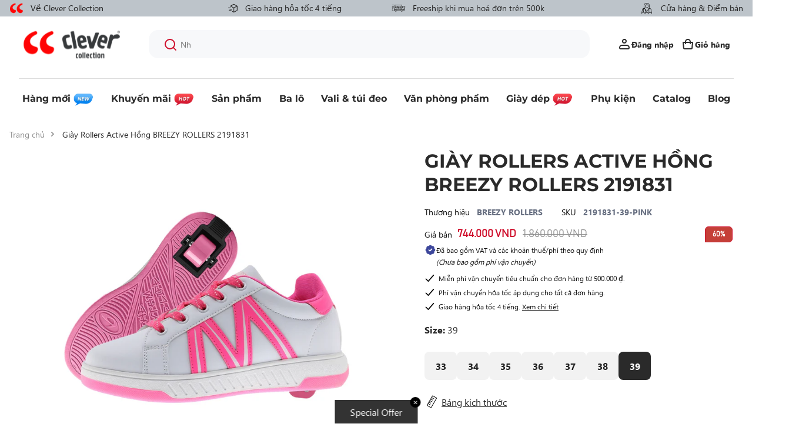

--- FILE ---
content_type: text/html; charset=utf-8
request_url: https://clevercollection.vn/products/giay-rollers-active-hong-ss39-2191831-pink-39
body_size: 123892
content:
<!doctype html>
<html class="no-js" lang="vi">
  <head>
 
<!-- Google Tag Manager -->
    <script>
      (function(w,d,s,l,i){w[l]=w[l]||[];w[l].push({'gtm.start':
      new Date().getTime(),event:'gtm.js'});var f=d.getElementsByTagName(s)[0],
      j=d.createElement(s),dl=l!='dataLayer'?'&l='+l:'';j.async=true;j.src=
      'https://www.googletagmanager.com/gtm.js?id='+i+dl;f.parentNode.insertBefore(j,f);
      })(window,document,'script','dataLayer','GTM-PQ8FR366');
    </script>
    <!-- End Google Tag Manager -->

    <script>
  let array = [];
  function x_parentNode_insertBefore(src) {
    if(typeof isUnblocked != "undefined"){
      if(isUnblocked == true){
        var script = document.createElement('script');
        script.src = src;
        document.getElementsByTagName('head')[0].appendChild(script);
      }
    }
    array.push(src);
  }
  function first_parentNode_insertBefore(src){
    array.push(src);
  }
</script>
<style>
  @media(max-width: 767px){
    .media-lcp{
      opacity: 1 !important;
    }
    iframe#preview-bar-iframe {
      height: 90px;
    }
  }
  iframe#preview-bar-iframe {
    height: 60px;
  }
</style>

<script>  
    var _0x5349=['platform','classList','createElement','attributes','No-optimization','removeChild','getElementById','data-srcset','readyState','8233rrwTlW','checkout','mousemove','top','srcset','dataset','location','pawsionate.myshopify.com','dispatchEvent','Linux\x20x86_64','width','querySelectorAll','.lazybg','appendChild','data-src','insertBefore','rel','lazybg','stylesheet','1897690eBdiuW','lazy','setAttribute','scroll','wnw_load','link[data-href]','img.lazy','body','onload','Yes-optimization','nextSibling','innerHTML','572171GEjXnu','mobsrc','innerHeight','getAttribute','script[type=lazyload]','forEach','805408pNJrvU','9995jWVcqK','log','script','remove','DOMContentLoaded','src','data-href','onreadystatechange','iframe','touchstart','1165575NTzyQw','nodeName','mobstyle','1004847ImCLpH','cart','indexOf','open','type','length','initEvent','11FWFliM','parentNode','1gIAEGT','style[type=lazyload]','value','addEventListener','onerror','href','nodeValue','style','createEvent','name'];var _0x4e3b0e=_0x1e4d;(function(_0x318486,_0x20ec39){var _0x5a5f79=_0x1e4d;while(!![]){try{var _0x3580bf=parseInt(_0x5a5f79(0x15f))+parseInt(_0x5a5f79(0x11c))*-parseInt(_0x5a5f79(0x162))+-parseInt(_0x5a5f79(0x154))+-parseInt(_0x5a5f79(0x14e))+-parseInt(_0x5a5f79(0x11a))*parseInt(_0x5a5f79(0x12f))+parseInt(_0x5a5f79(0x155))+parseInt(_0x5a5f79(0x142));if(_0x3580bf===_0x20ec39)break;else _0x318486['push'](_0x318486['shift']());}catch(_0x1561c2){_0x318486['push'](_0x318486['shift']());}}}(_0x5349,0x928cf));var src,srcset,windowWidth,critical2,lazyBackground,lazyIframe,lazybg,xmlhttp,s,i,flag=0x1,lazy_load_by_px=0xc8,external_single_loaded=0x1;function wnw_init(){flag&&(flag=0x0,lazyLoadImg(),lazyLoadBackground(),lazyLoadStyle(),lazyLoadCss(),load_all_js(),lazyLoadIframe());}function insertAfter(_0x1cda90,_0x55535b){var _0x2c0125=_0x1e4d;_0x55535b['parentNode'][_0x2c0125(0x13e)](_0x1cda90,_0x55535b[_0x2c0125(0x14c)]);}function lazyLoadImg(){var _0x42338f=_0x1e4d,_0x3d7592=document['querySelectorAll'](_0x42338f(0x148)),_0x19867e=window[_0x42338f(0x150)];for(i=0x0;i<_0x3d7592[_0x42338f(0x167)];i++){var _0x5ca606=_0x3d7592[i]['getBoundingClientRect']();0x0!=_0x5ca606[_0x42338f(0x132)]&&_0x5ca606[_0x42338f(0x132)]-_0x19867e<lazy_load_by_px&&(src=windowWidth<0x258?void 0x0===_0x3d7592[i]['dataset'][_0x42338f(0x14f)]?_0x3d7592[i][_0x42338f(0x134)][_0x42338f(0x15a)]:_0x3d7592[i][_0x42338f(0x134)]['mobsrc']:void 0x0===_0x3d7592[i][_0x42338f(0x134)]['src']?_0x3d7592[i][_0x42338f(0x15a)]:_0x3d7592[i]['dataset'][_0x42338f(0x15a)],srcset=_0x3d7592[i]['getAttribute'](_0x42338f(0x12d))?_0x3d7592[i][_0x42338f(0x151)](_0x42338f(0x12d)):'',null!=src&&''!=src&&(_0x3d7592[i][_0x42338f(0x15a)]=src),null!=srcset&&''!=srcset&&(_0x3d7592[i][_0x42338f(0x133)]=srcset),_0x3d7592[i][_0x42338f(0x127)]['remove'](_0x42338f(0x143)));}}function lazyLoadBackground(){var _0x2e4c80=_0x1e4d;(lazyBackground=document[_0x2e4c80(0x13a)](_0x2e4c80(0x13b)))['forEach'](function(_0x161bf9){var _0x901a37=_0x2e4c80;null!=(lazybg=windowWidth<0x258?void 0x0===_0x161bf9[_0x901a37(0x134)][_0x901a37(0x161)]?_0x161bf9['dataset'][_0x901a37(0x123)]:_0x161bf9[_0x901a37(0x134)][_0x901a37(0x161)]:void 0x0===_0x161bf9['dataset'][_0x901a37(0x123)]?_0x161bf9[_0x901a37(0x123)]:_0x161bf9[_0x901a37(0x134)][_0x901a37(0x123)])&&''!=lazybg&&(_0x161bf9[_0x901a37(0x123)]=lazybg),_0x161bf9[_0x901a37(0x127)][_0x901a37(0x158)](_0x901a37(0x140));});}function _0x1e4d(_0x3a6758,_0x5f5137){return _0x1e4d=function(_0x534934,_0x1e4d5f){_0x534934=_0x534934-0x11a;var _0x66f7bd=_0x5349[_0x534934];return _0x66f7bd;},_0x1e4d(_0x3a6758,_0x5f5137);}function lazyLoadCss(){var _0x21a695=_0x1e4d,_0x2dd222=document['querySelectorAll'](_0x21a695(0x147));for(i=0x0;i<_0x2dd222[_0x21a695(0x167)];i++){var _0x2beb2b=document[_0x21a695(0x128)]('link');_0x2beb2b[_0x21a695(0x121)]=_0x2dd222[i][_0x21a695(0x151)](_0x21a695(0x15b)),_0x2beb2b[_0x21a695(0x13f)]=_0x21a695(0x141),delete _0x2dd222[i][_0x21a695(0x134)][_0x21a695(0x121)],_0x2dd222[i][_0x21a695(0x11b)][_0x21a695(0x13e)](_0x2beb2b,_0x2dd222[i]),_0x2dd222[i][_0x21a695(0x11b)][_0x21a695(0x12b)](_0x2dd222[i]);}}function lazyLoadStyle(){var _0x4445ce=_0x1e4d,_0x10d154=document[_0x4445ce(0x13a)](_0x4445ce(0x11d));for(i=0x0;i<_0x10d154['length'];i++){var _0x66eff5=document[_0x4445ce(0x128)]('style');_0x66eff5[_0x4445ce(0x14d)]=_0x10d154[i]['innerHTML'],_0x10d154[i]['parentNode'][_0x4445ce(0x13e)](_0x66eff5,_0x10d154[i]),_0x10d154[i][_0x4445ce(0x11b)][_0x4445ce(0x12b)](_0x10d154[i]);}}function lazyLoadIframe(){var _0x194d37=_0x1e4d;(lazyIframe=document['querySelectorAll'](_0x194d37(0x15d)))['forEach'](function(_0x4a075f){var _0x41001f=_0x194d37;null!=_0x4a075f[_0x41001f(0x134)][_0x41001f(0x15a)]&&''!=_0x4a075f[_0x41001f(0x134)]['src']&&(_0x4a075f[_0x41001f(0x15a)]=_0x4a075f[_0x41001f(0x134)]['src']);});}function w3_load_js_uri(_0x148fa8){var _0x460652=_0x1e4d,_0x2764c7=document[_0x460652(0x128)]('script');if(void 0x0!==_0x148fa8[_0x460652(0x129)]){for(var _0x2c3b71,_0x39c8e4=0x0,_0x4554a3=_0x148fa8[_0x460652(0x129)],_0x37f424=_0x4554a3['length'];_0x39c8e4<_0x37f424;_0x39c8e4++)_0x460652(0x13d)!=(_0x2c3b71=_0x4554a3[_0x39c8e4])[_0x460652(0x160)]&&_0x460652(0x166)!=_0x2c3b71['nodeName']&&_0x2764c7[_0x460652(0x144)](_0x2c3b71[_0x460652(0x160)],_0x2c3b71[_0x460652(0x122)]);}return _0x2764c7[_0x460652(0x15a)]=_0x148fa8[_0x460652(0x151)]('data-src'),insertAfter(_0x2764c7,_0x148fa8),delete _0x148fa8[_0x460652(0x134)][_0x460652(0x15a)],delete _0x148fa8[_0x460652(0x166)],_0x148fa8[_0x460652(0x11b)]['removeChild'](_0x148fa8),_0x2764c7;}function w3_load_inline_js_single(_0x49f9d9){var _0x150603=_0x1e4d;if(!external_single_loaded)return setTimeout(function(){w3_load_inline_js_single(_0x49f9d9);},0xc8),!0x1;for(var _0x4ea3ca=document[_0x150603(0x128)](_0x150603(0x157)),_0x2fd8ed=0x0;_0x2fd8ed<_0x49f9d9[_0x150603(0x129)][_0x150603(0x167)];_0x2fd8ed++){var _0x34040a=_0x49f9d9['attributes'][_0x2fd8ed];'type'!=_0x34040a[_0x150603(0x125)]&&_0x4ea3ca[_0x150603(0x144)](_0x34040a[_0x150603(0x125)],_0x34040a[_0x150603(0x11e)]);}_0x4ea3ca[_0x150603(0x14d)]=_0x49f9d9[_0x150603(0x14d)],insertAfter(_0x4ea3ca,_0x49f9d9),_0x49f9d9[_0x150603(0x11b)][_0x150603(0x12b)](_0x49f9d9);}function lazyLoadScripts(){var _0x533c52=_0x1e4d,_0x389c71=document['querySelectorAll'](_0x533c52(0x152));if(!(_0x389c71[_0x533c52(0x167)]<0x1)){if(null!==_0x389c71[0x0][_0x533c52(0x151)]('data-src')){var _0x50aa84=w3_load_js_uri(_0x389c71[0x0]);_0x50aa84['onload']=function(){lazyLoadScripts();},_0x50aa84[_0x533c52(0x120)]=function(){lazyLoadScripts();};}else w3_load_inline_js_single(_0x389c71[0x0]),lazyLoadScripts();}}function lazyLoadCss2(_0x4ad726,_0x282419){var _0x10d71e=_0x1e4d;(xmlhttp=new XMLHttpRequest())[_0x10d71e(0x15c)]=function(){var _0x252251=_0x10d71e;0x4==this[_0x252251(0x12e)]&&0xc8==this['status']&&(document[_0x252251(0x12c)](_0x282419)[_0x252251(0x14d)]=this['responseText']);},xmlhttp[_0x10d71e(0x165)]('GET',_0x4ad726,!0x0),xmlhttp['send']();}function lazyLoadJS(_0x198984){var _0x535c61=_0x1e4d;(s=document[_0x535c61(0x128)](_0x535c61(0x157)))[_0x535c61(0x15a)]=_0x198984,s[_0x535c61(0x14a)]=function(){var _0x5d388a=_0x535c61;document[_0x5d388a(0x149)][_0x5d388a(0x13c)](s);};}function load_all_js(){var _0xd13b25=_0x1e4d;window[_0xd13b25(0x135)][_0xd13b25(0x121)][_0xd13b25(0x164)](_0xd13b25(0x136))>-0x1||window[_0xd13b25(0x135)][_0xd13b25(0x121)][_0xd13b25(0x164)](_0xd13b25(0x163))>-0x1||window[_0xd13b25(0x135)][_0xd13b25(0x121)][_0xd13b25(0x164)](_0xd13b25(0x130))>-0x1?console[_0xd13b25(0x156)](_0xd13b25(0x12a)):(console['log'](_0xd13b25(0x14b)),setTimeout(function(){var _0x50678a=_0xd13b25,_0x10fe5d=new Event(_0x50678a(0x146));window[_0x50678a(0x137)](_0x10fe5d);},0xc8)),lazyLoadScripts(),setTimeout(function(){var _0x2e1549=_0xd13b25,_0x2db5a2=document[_0x2e1549(0x124)]('Event');_0x2db5a2[_0x2e1549(0x168)]('DOMContentLoaded2',!0x0,!0x0),window['document'][_0x2e1549(0x137)](_0x2db5a2),(critical2=document[_0x2e1549(0x13a)]('.critical2'))[_0x2e1549(0x153)](function(_0xcfee60){var _0x35fc27=_0x2e1549;_0xcfee60[_0x35fc27(0x14d)]='';});},0xbb8);}document[_0x4e3b0e(0x11f)](_0x4e3b0e(0x159),function(){var _0x3302c2=_0x4e3b0e;windowWidth=screen[_0x3302c2(0x139)],window['addEventListener'](_0x3302c2(0x145),function(){lazyLoadImg(),wnw_init();}),window[_0x3302c2(0x11f)](_0x3302c2(0x131),function(){lazyLoadImg(),wnw_init();}),_0x3302c2(0x138)!=navigator[_0x3302c2(0x126)]&&wnw_init(),window[_0x3302c2(0x11f)](_0x3302c2(0x15e),function(){lazyLoadImg(),wnw_init();});});
</script>
<script>window._MP_CONFIG_ = {  currency: 'VND',      cart: {      items: [              ],    },        product: {      category: "multiple_variant",      collection_ids: '643272507685, 480240304421, 472748327205, 648127775013, 452450582821',      id: 9086321688869,      name: "Giày Rollers Active Hồng BREEZY ROLLERS 2191831",      price_max: '74400000',          },      };</script>

    <meta charset="utf-8">
    <meta http-equiv="X-UA-Compatible" content="IE=edge">
    <meta name="viewport" content="width=device-width,initial-scale=1">
    <meta name="theme-color" content="">
    <link rel="canonical" href="https://clevercollection.vn/products/giay-rollers-active-hong-ss39-2191831-pink-39">
    <link
      rel="preconnect"
      href="https://cdn.shopify.com"
      crossorigin
    ><link
        rel="icon"
        type="image/png"
        href="//clevercollection.vn/cdn/shop/files/Frame_21606.png?crop=center&height=32&v=1688539765&width=32"
      ><link
        rel="preconnect"
        href="https://fonts.shopifycdn.com"
        crossorigin
      ><script type="lazyload">
    window.delayed=function(e,t,n){return!!n&&(!!t&&(!!e&&void setTimeout(function(){var n;"link"==t&&((n=document.createElement("link")).type="text/css",n.rel="stylesheet",n.href=e,document.head.appendChild(n));"script"==t&&((n=document.createElement("script")).type="text/javascript",n.async=!0,n.src=e,document.head.appendChild(n))},n)))};
    window.emitEvent=function(e,n,t){if(e){n=n||window,t=t||{};var a=new CustomEvent(e,{bubbles:!0,cancelable:!0,detail:t});n.dispatchEvent(a)}};

    function loadScripts()
    {
      setTimeout(()=>{
         emitEvent("allReady",window,{})
        console.log('All Ready')
      }, 10);
    }

    loadScripts()
</script>
<script>
  let isUnblocked = false;
  window.addEventListener("allReady", () => {
                          loadApps();
  });
  function loadApps()
  {
    isUnblocked = true;
    array.forEach((element)=>{
      var script = document.createElement('script');
      script.src = element;
      document.getElementsByTagName('head')[0].appendChild(script);
    });
    setTimeout(()=>{
               let scripts = document.querySelectorAll("script");
    Array.from(scripts).forEach(function(element){
      if(element.dataset.src){
        element.src = element.dataset.src;
        document.getElementsByTagName("head")[0].appendChild(element);
      }
    });
    emitEvent("allLoad", window, {});
    emitEvent("allLoad", document, {});
  }, 40);
  }
</script>

    <title>
      Giày Rollers Active Hồng SS39

        &ndash; Clever Collection</title>
    
    
      <meta name="description" content="Giày BREEZY ROLLERS Rollers Active Hồng 2191831/PINK   Breezy Rollers là giày sneakers kết hợp giày trượt nhẹ nhất dành cho trẻ từ 6 tuổi trở lên. Sản phẩm được phân phối độc quyền tại Việt Nam bởi Clever Collection &amp;amp; Mykingdom.Giày có bản quyền sở hữu trí tuệ, giành được nhiều giải thưởng sáng tạo và an toàn tại C">
    

    

<meta property="og:site_name" content="Clever Collection">
<meta property="og:url" content="https://clevercollection.vn/products/giay-rollers-active-hong-ss39-2191831-pink-39">
<meta property="og:title" content="Giày Rollers Active Hồng SS39">
<meta property="og:type" content="product">
<meta property="og:description" content="Giày BREEZY ROLLERS Rollers Active Hồng 2191831/PINK   Breezy Rollers là giày sneakers kết hợp giày trượt nhẹ nhất dành cho trẻ từ 6 tuổi trở lên. Sản phẩm được phân phối độc quyền tại Việt Nam bởi Clever Collection &amp;amp; Mykingdom.Giày có bản quyền sở hữu trí tuệ, giành được nhiều giải thưởng sáng tạo và an toàn tại C"><meta property="og:image" content="http://clevercollection.vn/cdn/shop/products/2191831_3_6.jpg?v=1708754391">
  <meta property="og:image:secure_url" content="https://clevercollection.vn/cdn/shop/products/2191831_3_6.jpg?v=1708754391">
  <meta property="og:image:width" content="800">
  <meta property="og:image:height" content="800"><meta property="og:price:amount" content="744.000">
  <meta property="og:price:currency" content="VND"><meta name="twitter:card" content="summary_large_image">
<meta name="twitter:title" content="Giày Rollers Active Hồng SS39">
<meta name="twitter:description" content="Giày BREEZY ROLLERS Rollers Active Hồng 2191831/PINK   Breezy Rollers là giày sneakers kết hợp giày trượt nhẹ nhất dành cho trẻ từ 6 tuổi trở lên. Sản phẩm được phân phối độc quyền tại Việt Nam bởi Clever Collection &amp;amp; Mykingdom.Giày có bản quyền sở hữu trí tuệ, giành được nhiều giải thưởng sáng tạo và an toàn tại C">


    <!-- Google Tag Manager --><!-- End Google Tag Manager -->
<script>
  window.thirdPartyScripts = [
    ""
  ]
  window.themeVendors = []
</script>
<script src="//clevercollection.vn/cdn/shop/t/2/assets/swiper.js?v=75993313813068571671687674421"></script>
<script src="//clevercollection.vn/cdn/shop/t/2/assets/constants.js?v=95358004781563950421687674411" defer="defer"></script>
<script src="//clevercollection.vn/cdn/shop/t/2/assets/pubsub.js?v=2921868252632587581687674420" defer="defer"></script>
<script src="//clevercollection.vn/cdn/shop/t/2/assets/global.js?v=77617256075417410961719905593" defer="defer"></script><script>
  window.themeSettings = {
     "collection": {
       "in_store": "chi-ban-tai-cua-hang",
     }
   }
     window.textStran = {
       "product": {
         "in_store": "Chỉ bán tại cửa hàng"
       }
     }
</script>


    
    
    <script>window.performance && window.performance.mark && window.performance.mark('shopify.content_for_header.start');</script><meta name="google-site-verification" content="ZS-if9uVoq8FvRhY3GSCj4z07bB0zhua3lPXqFzqUQM">
<meta id="shopify-digital-wallet" name="shopify-digital-wallet" content="/77961036069/digital_wallets/dialog">
<link rel="alternate" type="application/json+oembed" href="https://clevercollection.vn/products/giay-rollers-active-hong-ss39-2191831-pink-39.oembed">
<script async="async" src="/checkouts/internal/preloads.js?locale=vi-VN"></script>
<script id="shopify-features" type="application/json">{"accessToken":"ecee746ddb7c258a11bf82adf9467f66","betas":["rich-media-storefront-analytics"],"domain":"clevercollection.vn","predictiveSearch":true,"shopId":77961036069,"locale":"vi"}</script>
<script>var Shopify = Shopify || {};
Shopify.shop = "clevercollection.myshopify.com";
Shopify.locale = "vi";
Shopify.currency = {"active":"VND","rate":"1.0"};
Shopify.country = "VN";
Shopify.theme = {"name":"CC[Meow]","id":152476483877,"schema_name":"Dawn","schema_version":"9.0.0","theme_store_id":887,"role":"main"};
Shopify.theme.handle = "null";
Shopify.theme.style = {"id":null,"handle":null};
Shopify.cdnHost = "clevercollection.vn/cdn";
Shopify.routes = Shopify.routes || {};
Shopify.routes.root = "/";</script>
<script type="module">!function(o){(o.Shopify=o.Shopify||{}).modules=!0}(window);</script>
<script>!function(o){function n(){var o=[];function n(){o.push(Array.prototype.slice.apply(arguments))}return n.q=o,n}var t=o.Shopify=o.Shopify||{};t.loadFeatures=n(),t.autoloadFeatures=n()}(window);</script>
<script id="shop-js-analytics" type="application/json">{"pageType":"product"}</script>
<script defer="defer" async type="module" src="//clevercollection.vn/cdn/shopifycloud/shop-js/modules/v2/client.init-shop-cart-sync_CnyDD2zL.vi.esm.js"></script>
<script defer="defer" async type="module" src="//clevercollection.vn/cdn/shopifycloud/shop-js/modules/v2/chunk.common_DuYnsC0Y.esm.js"></script>
<script type="module">
  await import("//clevercollection.vn/cdn/shopifycloud/shop-js/modules/v2/client.init-shop-cart-sync_CnyDD2zL.vi.esm.js");
await import("//clevercollection.vn/cdn/shopifycloud/shop-js/modules/v2/chunk.common_DuYnsC0Y.esm.js");

  window.Shopify.SignInWithShop?.initShopCartSync?.({"fedCMEnabled":true,"windoidEnabled":true});

</script>
<script>(function() {
  var isLoaded = false;
  function asyncLoad() {
    if (isLoaded) return;
    isLoaded = true;
    var urls = ["\/\/swymv3free-01.azureedge.net\/code\/swym-shopify.js?shop=clevercollection.myshopify.com","https:\/\/api.fastbundle.co\/scripts\/src.js?shop=clevercollection.myshopify.com","https:\/\/cdn-bundler.nice-team.net\/app\/js\/bundler.js?shop=clevercollection.myshopify.com"];
    for (var i = 0; i < urls.length; i++) {
      var s = document.createElement('script');
      s.type = 'text/javascript';
      s.async = true;
      s.src = urls[i];
      var x = document.getElementsByTagName('script')[0];
      x.parentNode.insertBefore(s, x);
    }
  };
  if(window.attachEvent) {
    window.attachEvent('onload', asyncLoad);
  } else {
    window.addEventListener('load', asyncLoad, false);
  }
})();</script>
<script id="__st">var __st={"a":77961036069,"offset":25200,"reqid":"8a742e8f-92d6-49fb-82c6-29aaefb45b70-1768983361","pageurl":"clevercollection.vn\/products\/giay-rollers-active-hong-ss39-2191831-pink-39","u":"689c6d7ecc1c","p":"product","rtyp":"product","rid":9086321688869};</script>
<script>window.ShopifyPaypalV4VisibilityTracking = true;</script>
<script id="captcha-bootstrap">!function(){'use strict';const t='contact',e='account',n='new_comment',o=[[t,t],['blogs',n],['comments',n],[t,'customer']],c=[[e,'customer_login'],[e,'guest_login'],[e,'recover_customer_password'],[e,'create_customer']],r=t=>t.map((([t,e])=>`form[action*='/${t}']:not([data-nocaptcha='true']) input[name='form_type'][value='${e}']`)).join(','),a=t=>()=>t?[...document.querySelectorAll(t)].map((t=>t.form)):[];function s(){const t=[...o],e=r(t);return a(e)}const i='password',u='form_key',d=['recaptcha-v3-token','g-recaptcha-response','h-captcha-response',i],f=()=>{try{return window.sessionStorage}catch{return}},m='__shopify_v',_=t=>t.elements[u];function p(t,e,n=!1){try{const o=window.sessionStorage,c=JSON.parse(o.getItem(e)),{data:r}=function(t){const{data:e,action:n}=t;return t[m]||n?{data:e,action:n}:{data:t,action:n}}(c);for(const[e,n]of Object.entries(r))t.elements[e]&&(t.elements[e].value=n);n&&o.removeItem(e)}catch(o){console.error('form repopulation failed',{error:o})}}const l='form_type',E='cptcha';function T(t){t.dataset[E]=!0}const w=window,h=w.document,L='Shopify',v='ce_forms',y='captcha';let A=!1;((t,e)=>{const n=(g='f06e6c50-85a8-45c8-87d0-21a2b65856fe',I='https://cdn.shopify.com/shopifycloud/storefront-forms-hcaptcha/ce_storefront_forms_captcha_hcaptcha.v1.5.2.iife.js',D={infoText:'Được hCaptcha bảo vệ',privacyText:'Quyền riêng tư',termsText:'Điều khoản'},(t,e,n)=>{const o=w[L][v],c=o.bindForm;if(c)return c(t,g,e,D).then(n);var r;o.q.push([[t,g,e,D],n]),r=I,A||(h.body.append(Object.assign(h.createElement('script'),{id:'captcha-provider',async:!0,src:r})),A=!0)});var g,I,D;w[L]=w[L]||{},w[L][v]=w[L][v]||{},w[L][v].q=[],w[L][y]=w[L][y]||{},w[L][y].protect=function(t,e){n(t,void 0,e),T(t)},Object.freeze(w[L][y]),function(t,e,n,w,h,L){const[v,y,A,g]=function(t,e,n){const i=e?o:[],u=t?c:[],d=[...i,...u],f=r(d),m=r(i),_=r(d.filter((([t,e])=>n.includes(e))));return[a(f),a(m),a(_),s()]}(w,h,L),I=t=>{const e=t.target;return e instanceof HTMLFormElement?e:e&&e.form},D=t=>v().includes(t);t.addEventListener('submit',(t=>{const e=I(t);if(!e)return;const n=D(e)&&!e.dataset.hcaptchaBound&&!e.dataset.recaptchaBound,o=_(e),c=g().includes(e)&&(!o||!o.value);(n||c)&&t.preventDefault(),c&&!n&&(function(t){try{if(!f())return;!function(t){const e=f();if(!e)return;const n=_(t);if(!n)return;const o=n.value;o&&e.removeItem(o)}(t);const e=Array.from(Array(32),(()=>Math.random().toString(36)[2])).join('');!function(t,e){_(t)||t.append(Object.assign(document.createElement('input'),{type:'hidden',name:u})),t.elements[u].value=e}(t,e),function(t,e){const n=f();if(!n)return;const o=[...t.querySelectorAll(`input[type='${i}']`)].map((({name:t})=>t)),c=[...d,...o],r={};for(const[a,s]of new FormData(t).entries())c.includes(a)||(r[a]=s);n.setItem(e,JSON.stringify({[m]:1,action:t.action,data:r}))}(t,e)}catch(e){console.error('failed to persist form',e)}}(e),e.submit())}));const S=(t,e)=>{t&&!t.dataset[E]&&(n(t,e.some((e=>e===t))),T(t))};for(const o of['focusin','change'])t.addEventListener(o,(t=>{const e=I(t);D(e)&&S(e,y())}));const B=e.get('form_key'),M=e.get(l),P=B&&M;t.addEventListener('DOMContentLoaded',(()=>{const t=y();if(P)for(const e of t)e.elements[l].value===M&&p(e,B);[...new Set([...A(),...v().filter((t=>'true'===t.dataset.shopifyCaptcha))])].forEach((e=>S(e,t)))}))}(h,new URLSearchParams(w.location.search),n,t,e,['guest_login'])})(!1,!0)}();</script>
<script integrity="sha256-4kQ18oKyAcykRKYeNunJcIwy7WH5gtpwJnB7kiuLZ1E=" data-source-attribution="shopify.loadfeatures" defer="defer" src="//clevercollection.vn/cdn/shopifycloud/storefront/assets/storefront/load_feature-a0a9edcb.js" crossorigin="anonymous"></script>
<script data-source-attribution="shopify.dynamic_checkout.dynamic.init">var Shopify=Shopify||{};Shopify.PaymentButton=Shopify.PaymentButton||{isStorefrontPortableWallets:!0,init:function(){window.Shopify.PaymentButton.init=function(){};var t=document.createElement("script");t.src="https://clevercollection.vn/cdn/shopifycloud/portable-wallets/latest/portable-wallets.vi.js",t.type="module",document.head.appendChild(t)}};
</script>
<script data-source-attribution="shopify.dynamic_checkout.buyer_consent">
  function portableWalletsHideBuyerConsent(e){var t=document.getElementById("shopify-buyer-consent"),n=document.getElementById("shopify-subscription-policy-button");t&&n&&(t.classList.add("hidden"),t.setAttribute("aria-hidden","true"),n.removeEventListener("click",e))}function portableWalletsShowBuyerConsent(e){var t=document.getElementById("shopify-buyer-consent"),n=document.getElementById("shopify-subscription-policy-button");t&&n&&(t.classList.remove("hidden"),t.removeAttribute("aria-hidden"),n.addEventListener("click",e))}window.Shopify?.PaymentButton&&(window.Shopify.PaymentButton.hideBuyerConsent=portableWalletsHideBuyerConsent,window.Shopify.PaymentButton.showBuyerConsent=portableWalletsShowBuyerConsent);
</script>
<script data-source-attribution="shopify.dynamic_checkout.cart.bootstrap">document.addEventListener("DOMContentLoaded",(function(){function t(){return document.querySelector("shopify-accelerated-checkout-cart, shopify-accelerated-checkout")}if(t())Shopify.PaymentButton.init();else{new MutationObserver((function(e,n){t()&&(Shopify.PaymentButton.init(),n.disconnect())})).observe(document.body,{childList:!0,subtree:!0})}}));
</script>
<script id="sections-script" data-sections="header" defer="defer" src="//clevercollection.vn/cdn/shop/t/2/compiled_assets/scripts.js?v=13309"></script>
<script>window.performance && window.performance.mark && window.performance.mark('shopify.content_for_header.end');</script>

    <style data-shopify>
      @font-face {
  font-family: Poppins;
  font-weight: 300;
  font-style: normal;
  font-display: swap;
  src: url("//clevercollection.vn/cdn/fonts/poppins/poppins_n3.05f58335c3209cce17da4f1f1ab324ebe2982441.woff2") format("woff2"),
       url("//clevercollection.vn/cdn/fonts/poppins/poppins_n3.6971368e1f131d2c8ff8e3a44a36b577fdda3ff5.woff") format("woff");
}




@font-face {
  font-family: Montserrat;
  font-weight: 600;
  font-style: normal;
  font-display: swap;
  src: url("//clevercollection.vn/cdn/fonts/montserrat/montserrat_n6.1326b3e84230700ef15b3a29fb520639977513e0.woff2") format("woff2"),
       url("//clevercollection.vn/cdn/fonts/montserrat/montserrat_n6.652f051080eb14192330daceed8cd53dfdc5ead9.woff") format("woff");
}


:root { --font-body-family: "Segoe-UI"; --font-body-style: normal; --font-body-weight:
300; --font-body-weight-bold:
600; --font-heading-family: "Montserrat";
--font-heading-style: normal; --font-heading-weight:
600; --font-body-scale: 1.0;
--font-heading-scale: 1.0; --color-base-text:
42, 42, 42; --color-shadow:
42, 42, 42;
--color-base-background-1: 255, 255,
255; --color-base-background-2: 243,
243, 243; --color-base-solid-button-labels:
255, 255,
255; --color-base-outline-button-labels:
42, 42,
42; --color-base-accent-1: 42,
42, 42; --color-base-accent-2:
207, 16, 45;
--payment-terms-background-color: #ffffff; --gradient-base-background-1:

  #ffffff; --gradient-base-background-2:

  #f3f3f3; --gradient-base-accent-1:

  #2a2a2a; --gradient-base-accent-2:

  #cf102d;

--media-padding: px; --media-border-opacity:
0.05; --media-border-width: 0px;
--media-radius: 16px; --media-shadow-opacity:
0.0; --media-shadow-horizontal-offset:
0px; --media-shadow-vertical-offset:
4px; --media-shadow-blur-radius: 5px;
--media-shadow-visible: 0; --page-width:
131rem; --page-width-margin:
0rem; --product-card-image-padding:
0.0rem; --product-card-corner-radius:
0.0rem; --product-card-text-alignment:
left; --product-card-border-width:
0.0rem; --product-card-border-opacity:
0.1; --product-card-shadow-opacity:
0.0; --product-card-shadow-visible:
0; --product-card-shadow-horizontal-offset:
0.0rem; --product-card-shadow-vertical-offset:
0.4rem; --product-card-shadow-blur-radius:
0.5rem; --collection-card-image-padding:
0.0rem; --collection-card-corner-radius:
0.0rem; --collection-card-text-alignment:
left; --collection-card-border-width:
0.0rem; --collection-card-border-opacity:
0.1; --collection-card-shadow-opacity:
0.0; --collection-card-shadow-visible:
0; --collection-card-shadow-horizontal-offset:
0.0rem; --collection-card-shadow-vertical-offset:
0.4rem; --collection-card-shadow-blur-radius:
0.5rem; --blog-card-image-padding:
1.6rem; --blog-card-corner-radius:
1.6rem; --blog-card-text-alignment:
left; --blog-card-border-width:
0.0rem; --blog-card-border-opacity:
0.1; --blog-card-shadow-opacity:
0.0; --blog-card-shadow-visible:
0; --blog-card-shadow-horizontal-offset:
0.0rem; --blog-card-shadow-vertical-offset:
0.4rem; --blog-card-shadow-blur-radius:
0.5rem; --badge-corner-radius:
4.0rem; --popup-border-width: 1px;
--popup-border-opacity: 0.1; --popup-corner-radius:
0px; --popup-shadow-opacity: 0.0;
--popup-shadow-horizontal-offset: 0px; --popup-shadow-vertical-offset:
4px; --popup-shadow-blur-radius: 5px;
--drawer-border-width: 0px; --drawer-border-opacity:
0.0; --drawer-shadow-opacity:
0.0; --drawer-shadow-horizontal-offset:
0px; --drawer-shadow-vertical-offset:
0px; --drawer-shadow-blur-radius: 5px;
--spacing-sections-desktop: 0px; --spacing-sections-mobile:

  0
px; --grid-desktop-vertical-spacing: 16px; --grid-desktop-horizontal-spacing:
16px; --grid-mobile-vertical-spacing: 16px;
--grid-mobile-horizontal-spacing: 16px; --text-boxes-border-opacity:
0.1; --text-boxes-border-width:
0px; --text-boxes-radius: 0px;
--text-boxes-shadow-opacity: 0.0; --text-boxes-shadow-visible:
0; --text-boxes-shadow-horizontal-offset:
0px; --text-boxes-shadow-vertical-offset:
4px; --text-boxes-shadow-blur-radius:
5px; --buttons-radius: 16px; --buttons-radius-outset:

  18px; --buttons-border-width:

  2px; --buttons-border-opacity: 1.0; --buttons-shadow-opacity:
0.0; --buttons-shadow-visible:
0; --buttons-shadow-horizontal-offset:
0px; --buttons-shadow-vertical-offset:
4px; --buttons-shadow-blur-radius: 5px;
--buttons-border-offset:
0.3px; --inputs-radius:
16px; --inputs-border-width: 1px;
--inputs-border-opacity: 0.55; --inputs-shadow-opacity:
0.0; --inputs-shadow-horizontal-offset:
0px; --inputs-margin-offset:
0px; --inputs-shadow-vertical-offset: 4px; --inputs-shadow-blur-radius:
5px; --inputs-radius-outset:

  17px; --variant-pills-radius: 40px; --variant-pills-border-width:
1px; --variant-pills-border-opacity:
0.55; --variant-pills-shadow-opacity:
0.0; --variant-pills-shadow-horizontal-offset:
0px; --variant-pills-shadow-vertical-offset:
4px; --variant-pills-shadow-blur-radius:
5px; --btt-bg: #0984f2; --btt-color: #ffffff;

--button-in-store-color: #000; --button-in-store-bg:
#ffffff; --button-in-store-border: #fcb833; }

*, *::before, *::after { box-sizing: inherit; }

html { box-sizing: border-box; font-size: calc(var(--font-body-scale) * 62.5%); height: 100%; }

body { display: grid; grid-template-rows: auto auto 1fr auto; grid-template-columns: 100%; min-height: 100%; margin: 0;
font-size: 1.5rem; letter-spacing: 0rem; line-height: calc(1 + 0.8 / var(--font-body-scale)); font-family:
var(--font-body-family); font-style: var(--font-body-style); font-weight: var(--font-body-weight); }

@media screen and (min-width: 750px) { body { font-size: 1.6rem; } }

    </style>
<link href="//clevercollection.vn/cdn/shop/t/2/assets/typography.css?v=84033497920498324601698136094" rel="stylesheet" type="text/css" media="all" />
<link href="//clevercollection.vn/cdn/shop/t/2/assets/base.css?v=29318111876465061941757666767" rel="stylesheet" type="text/css" media="all" />
<link href="//clevercollection.vn/cdn/shop/t/2/assets/header.css?v=11321458493156497701753844856" rel="stylesheet" type="text/css" media="all" />
<link href="//clevercollection.vn/cdn/shop/t/2/assets/custom-css.css?v=41906810828643387621767868187" rel="stylesheet" type="text/css" media="all" />
<link href="//clevercollection.vn/cdn/shop/t/2/assets/swiper.css?v=44791507978624105601687674422" rel="stylesheet" type="text/css" media="all" />
<link
    rel="preload"
    as="font"
    href="//clevercollection.vn/cdn/fonts/poppins/poppins_n3.05f58335c3209cce17da4f1f1ab324ebe2982441.woff2"
    type="font/woff2"
    crossorigin><link
    rel="preload"
    as="font"
    href="//clevercollection.vn/cdn/fonts/montserrat/montserrat_n6.1326b3e84230700ef15b3a29fb520639977513e0.woff2"
    type="font/woff2"
    crossorigin><link
    rel="stylesheet"
    href="//clevercollection.vn/cdn/shop/t/2/assets/component-predictive-search.css?v=85913294783299393391687674407"
    media="print"
    onload="this.media='all'">
  <link href="//clevercollection.vn/cdn/shop/t/2/assets/campaign-new-year-2026.css?v=2157976412215221331767868896" 
  rel="stylesheet" type="text/css" media="all">

      <script>
const FastBundleConf = {"enable_bap_modal":false,"frontend_version":"1.22.09","storefront_record_submitted":true,"use_shopify_prices":false,"currencies":[{"id":1576314534,"code":"VND","conversion_fee":1.0,"roundup_number":0.0,"rounding_enabled":true}],"is_active":true,"override_product_page_forms":true,"allow_funnel":true,"translations":[{"id":617853,"key":"add","value":"Thêm vào giỏ hàng","locale_code":"vi","model":"shop","object_id":29162},{"id":2300379,"key":"add_all_products_to_cart","value":"Add all products to cart","locale_code":"vi","model":"shop","object_id":29162},{"id":1491207,"key":"add_bundle","value":"Mua ngay","locale_code":"vi","model":"shop","object_id":29162},{"id":617854,"key":"added","value":"Đã thêm!","locale_code":"vi","model":"shop","object_id":29162},{"id":617855,"key":"added_","value":"Đã thêm","locale_code":"vi","model":"shop","object_id":29162},{"id":617859,"key":"added_items","value":"Sản phẩm đã chọn","locale_code":"vi","model":"shop","object_id":29162},{"id":1491210,"key":"added_product_issue","value":"There's an issue with the added products","locale_code":"vi","model":"shop","object_id":29162},{"id":617860,"key":"added_to_product_list","value":"Added to the product list","locale_code":"vi","model":"shop","object_id":29162},{"id":617856,"key":"add_items","value":"Please add items","locale_code":"vi","model":"shop","object_id":29162},{"id":1491205,"key":"add_to_cart","value":"Mua khuyến mãi tại đây","locale_code":"vi","model":"shop","object_id":29162},{"id":2300380,"key":"all_included_products_are_sold_out","value":"All included products are sold out","locale_code":"vi","model":"shop","object_id":29162},{"id":617861,"key":"apply_discount","value":"Discount will be applied at checkout","locale_code":"vi","model":"shop","object_id":29162},{"id":617862,"key":"badge_price_description","value":"Khuyến mãi {discount}!","locale_code":"vi","model":"shop","object_id":29162},{"id":2300381,"key":"bap_disabled","value":"Complete the bundle","locale_code":"vi","model":"shop","object_id":29162},{"id":617864,"key":"bap_modal_sub_title_without_variant","value":"Review the below boxes and click on the button to fix the cart.","locale_code":"vi","model":"shop","object_id":29162},{"id":617863,"key":"bap_modal_sub_title_with_variant","value":"Review the below boxes, select the proper variant for each included products and click on the button to fix the cart.","locale_code":"vi","model":"shop","object_id":29162},{"id":617865,"key":"bap_modal_title","value":"{product_name} is a bundle product that includes {num_of_products} products. This product will be replaced by its included products.","locale_code":"vi","model":"shop","object_id":29162},{"id":617866,"key":"builder_added_count","value":"{num_added}/{num_must_add} đã được thêm vào","locale_code":"vi","model":"shop","object_id":29162},{"id":617867,"key":"builder_count_error","value":"You must add {quantity} other items from the above collections.","locale_code":"vi","model":"shop","object_id":29162},{"id":1491206,"key":"bundleBuilder_added","value":"added","locale_code":"vi","model":"shop","object_id":29162},{"id":617868,"key":"bundle_not_available","value":"Đã hết hàng","locale_code":"vi","model":"shop","object_id":29162},{"id":2300382,"key":"bundle_title","value":"Bundle title","locale_code":"vi","model":"shop","object_id":29162},{"id":1491231,"key":"buy","value":"Mua ngay","locale_code":"vi","model":"shop","object_id":29162},{"id":1491211,"key":"buy_all","value":"Mua tất cả","locale_code":"vi","model":"shop","object_id":29162},{"id":2300383,"key":"buy_from_collections","value":"Buy from these collections","locale_code":"vi","model":"shop","object_id":29162},{"id":2300384,"key":"buy_item","value":"Buy {quantity} items","locale_code":"vi","model":"shop","object_id":29162},{"id":617869,"key":"bxgy_btn_title","value":"Mua khuyến mãi tại đây","locale_code":"vi","model":"shop","object_id":29162},{"id":617870,"key":"cancel","value":"Huỷ","locale_code":"vi","model":"shop","object_id":29162},{"id":617871,"key":"capacity_is_over","value":"Item not added. You already have added the required number of products from this collection.","locale_code":"vi","model":"shop","object_id":29162},{"id":1491212,"key":"choose_items_to_buy","value":"Choose items to buy together.","locale_code":"vi","model":"shop","object_id":29162},{"id":617872,"key":"collection","value":"collection","locale_code":"vi","model":"shop","object_id":29162},{"id":617873,"key":"collection_btn_title","value":"Add selected to cart","locale_code":"vi","model":"shop","object_id":29162},{"id":617874,"key":"collection_item","value":"Thêm {quantity} sản phẩm từ bộ sưu tập {collection} ","locale_code":"vi","model":"shop","object_id":29162},{"id":2300385,"key":"color","value":"Color","locale_code":"vi","model":"shop","object_id":29162},{"id":617875,"key":"copied","value":"Copied!","locale_code":"vi","model":"shop","object_id":29162},{"id":617876,"key":"copy_code","value":"Copy code","locale_code":"vi","model":"shop","object_id":29162},{"id":2300386,"key":"currently_soldout","value":"This product is currently sold out","locale_code":"vi","model":"shop","object_id":29162},{"id":1491213,"key":"days","value":"Days","locale_code":"vi","model":"shop","object_id":29162},{"id":2300387,"key":"delete_bap_product","value":"here","locale_code":"vi","model":"shop","object_id":29162},{"id":1491214,"key":"discount_applied","value":"Đã giảm {discount} ","locale_code":"vi","model":"shop","object_id":29162},{"id":617877,"key":"discount_card_desc","value":"Điền mã này ở trang thanh toán nếu chưa được giảm giá","locale_code":"vi","model":"shop","object_id":29162},{"id":617878,"key":"discount_card_discount","value":"Mã giảm:","locale_code":"vi","model":"shop","object_id":29162},{"id":617933,"key":"discount_is_applied","value":"Giảm giá áp dụng với một số sản phẩm","locale_code":"vi","model":"shop","object_id":29162},{"id":2607718,"key":"discount_off","value":"{discount} OFF","locale_code":"vi","model":"shop","object_id":29162},{"id":2300388,"key":"dropdown","value":"dropdown","locale_code":"vi","model":"shop","object_id":29162},{"id":2300389,"key":"error_loading_bundles","value":"There is a problem loading bundles, please try again in a bit!","locale_code":"vi","model":"shop","object_id":29162},{"id":617879,"key":"fix_cart","value":"Fix your Cart","locale_code":"vi","model":"shop","object_id":29162},{"id":617880,"key":"free","value":"Miễn Phí","locale_code":"vi","model":"shop","object_id":29162},{"id":1491215,"key":"free_gift","value":"Quà tặng","locale_code":"vi","model":"shop","object_id":29162},{"id":1491216,"key":"free_gift_applied","value":"Đã áp dụng quà tặng","locale_code":"vi","model":"shop","object_id":29162},{"id":617881,"key":"free_shipping","value":"Free Shipping","locale_code":"vi","model":"shop","object_id":29162},{"id":617882,"key":"funnel_alert","value":"Sản phẩm đã có trong giỏ","locale_code":"vi","model":"shop","object_id":29162},{"id":617883,"key":"funnel_button_description","value":"Mua gói này | Tiết kiệm {discount}","locale_code":"vi","model":"shop","object_id":29162},{"id":617884,"key":"funnel_discount_description","value":"Tiết kiệm {discount}","locale_code":"vi","model":"shop","object_id":29162},{"id":617885,"key":"funnel_popup_title","value":"Hoàn thành giỏ hàng của bạn với gói này và tiết kiệm","locale_code":"vi","model":"shop","object_id":29162},{"id":1491217,"key":"get_free_gift","value":"Nhận ngay quà tặng hấp dẫn","locale_code":"vi","model":"shop","object_id":29162},{"id":2300390,"key":"get_off_collections","value":"Get {discount}% Off on these collections","locale_code":"vi","model":"shop","object_id":29162},{"id":617886,"key":"go_to_bundle_builder","value":"Mua khuyến mãi tại đây","locale_code":"vi","model":"shop","object_id":29162},{"id":2300391,"key":"go_to_offer_page","value":"Go to Offer Page","locale_code":"vi","model":"shop","object_id":29162},{"id":617929,"key":"have_not_selected","value":"Bạn chưa chọn sản phẩm nào","locale_code":"vi","model":"shop","object_id":29162},{"id":617930,"key":"have_selected","value":"Bạn đã chọn {quantity} sản phẩm","locale_code":"vi","model":"shop","object_id":29162},{"id":1491219,"key":"hide","value":"Ẩn","locale_code":"vi","model":"shop","object_id":29162},{"id":1491218,"key":"hours","value":"Giờ","locale_code":"vi","model":"shop","object_id":29162},{"id":617887,"key":"includes_free_shipping","value":"Đã bao gồm phí vận chuyển","locale_code":"vi","model":"shop","object_id":29162},{"id":617931,"key":"item","value":"sản phẩm","locale_code":"vi","model":"shop","object_id":29162},{"id":617857,"key":"items","value":"sản phẩm","locale_code":"vi","model":"shop","object_id":29162},{"id":617888,"key":"items_not_found","value":"Không tìm thấy sản phẩm","locale_code":"vi","model":"shop","object_id":29162},{"id":617889,"key":"items_selected","value":"Sản phẩm đã chọn","locale_code":"vi","model":"shop","object_id":29162},{"id":2300393,"key":"main_sold_out","value":"The main product is sold out.","locale_code":"vi","model":"shop","object_id":29162},{"id":2300392,"key":"material","value":"Material","locale_code":"vi","model":"shop","object_id":29162},{"id":1491220,"key":"min","value":"Tối thiểu","locale_code":"vi","model":"shop","object_id":29162},{"id":617890,"key":"mix_btn_title","value":"Thêm sản phẩm đã chọn","locale_code":"vi","model":"shop","object_id":29162},{"id":617891,"key":"multiple_items_funnel_alert","value":"Một vài sản phẩm đã có trong giỏ","locale_code":"vi","model":"shop","object_id":29162},{"id":617928,"key":"no","value":"Không","locale_code":"vi","model":"shop","object_id":29162},{"id":1491208,"key":"no_item","value":"Không sản phẩm được thêm","locale_code":"vi","model":"shop","object_id":29162},{"id":617892,"key":"no_item_selected","value":"Không sản phẩm được chọn","locale_code":"vi","model":"shop","object_id":29162},{"id":617893,"key":"not_enough","value":"insufficient inventory","locale_code":"vi","model":"shop","object_id":29162},{"id":2300394,"key":"not_selected_any","value":"not selected any items yet.","locale_code":"vi","model":"shop","object_id":29162},{"id":2300395,"key":"of","value":"of","locale_code":"vi","model":"shop","object_id":29162},{"id":617858,"key":"off","value":"off","locale_code":"vi","model":"shop","object_id":29162},{"id":1491221,"key":"offer_ends","value":"Ưu đãi này kết thúc sau","locale_code":"vi","model":"shop","object_id":29162},{"id":617927,"key":"one_time_purchase","value":"Mua hàng một lần","locale_code":"vi","model":"shop","object_id":29162},{"id":2300396,"key":"option","value":"option","locale_code":"vi","model":"shop","object_id":29162},{"id":2300397,"key":"out_of","value":"out of","locale_code":"vi","model":"shop","object_id":29162},{"id":2300398,"key":"per_one","value":"per one","locale_code":"vi","model":"shop","object_id":29162},{"id":617894,"key":"Please_add_product_from_collections","value":"Vui lòng thêm sản phẩm từ danh sách","locale_code":"vi","model":"shop","object_id":29162},{"id":2300399,"key":"powered_by","value":"Powered by","locale_code":"vi","model":"shop","object_id":29162},{"id":617895,"key":"price_description","value":"Thêm sản phẩm vào giỏ | Tiết kiệm {discount}","locale_code":"vi","model":"shop","object_id":29162},{"id":1491222,"key":"price_description_setPrice","value":"Thêm vào giỏ với giá {final_price}","locale_code":"vi","model":"shop","object_id":29162},{"id":2300400,"key":"proceed_without_addons","value":"Proceed without add-ons","locale_code":"vi","model":"shop","object_id":29162},{"id":2607719,"key":"proceed_without_extras","value":"Proceed without extras","locale_code":"vi","model":"shop","object_id":29162},{"id":617896,"key":"product","value":"Sản phẩm","locale_code":"vi","model":"shop","object_id":29162},{"id":2300405,"key":"product_added","value":"{number} đã thêm","locale_code":"vi","model":"shop","object_id":29162},{"id":2300406,"key":"product_added_with_more","value":"{number} added. Add more!","locale_code":"vi","model":"shop","object_id":29162},{"id":617897,"key":"products","value":"Sản phẩm","locale_code":"vi","model":"shop","object_id":29162},{"id":1491223,"key":"quantity","value":"Số lượng","locale_code":"vi","model":"shop","object_id":29162},{"id":617898,"key":"remove","value":"Loại","locale_code":"vi","model":"shop","object_id":29162},{"id":1491224,"key":"remove_from_cart","value":"Xoá khỏi giỏ","locale_code":"vi","model":"shop","object_id":29162},{"id":617899,"key":"required_tooltip","value":"Sản phẩm này là bắt buộc và không thể bỏ chọn","locale_code":"vi","model":"shop","object_id":29162},{"id":617900,"key":"save","value":"Lưu","locale_code":"vi","model":"shop","object_id":29162},{"id":617936,"key":"save_more","value":"Mua thêm {range} để tiết kiệm hơn","locale_code":"vi","model":"shop","object_id":29162},{"id":617901,"key":"search_product","value":"Tìm sản phẩm","locale_code":"vi","model":"shop","object_id":29162},{"id":1491225,"key":"sec","value":"giây","locale_code":"vi","model":"shop","object_id":29162},{"id":1491209,"key":"see_all","value":"Xem tất cả","locale_code":"vi","model":"shop","object_id":29162},{"id":617902,"key":"see_less","value":"Thu gọn","locale_code":"vi","model":"shop","object_id":29162},{"id":617903,"key":"see_more_details","value":"Xem thêm","locale_code":"vi","model":"shop","object_id":29162},{"id":617904,"key":"select_all","value":"Tất cả sản phẩm","locale_code":"vi","model":"shop","object_id":29162},{"id":617905,"key":"select_all_variants","value":"Chọn tất cả","locale_code":"vi","model":"shop","object_id":29162},{"id":617907,"key":"select_all_variants_correctly","value":"Chọn tất cả","locale_code":"vi","model":"shop","object_id":29162},{"id":617906,"key":"select_at_least","value":"Bạn phải chọn tối thiểu {minQty} sản phẩm","locale_code":"vi","model":"shop","object_id":29162},{"id":617932,"key":"select_at_least_min_qty","value":"Chọn tối thiểu {min_qty} sản phẩm để áp mã giảm","locale_code":"vi","model":"shop","object_id":29162},{"id":617911,"key":"selected","value":"Đã chọn","locale_code":"vi","model":"shop","object_id":29162},{"id":617912,"key":"selected_items","value":"Sản phẩm đã chọn","locale_code":"vi","model":"shop","object_id":29162},{"id":617913,"key":"selected_products","value":"Sản phẩm đã chọn","locale_code":"vi","model":"shop","object_id":29162},{"id":617934,"key":"select_selling_plan","value":"Select a selling plan","locale_code":"vi","model":"shop","object_id":29162},{"id":617908,"key":"select_variant","value":"Select variant","locale_code":"vi","model":"shop","object_id":29162},{"id":2300401,"key":"select_variant_minimal","value":"Size / Color / Type","locale_code":"vi","model":"shop","object_id":29162},{"id":617909,"key":"select_variants","value":"Select variants","locale_code":"vi","model":"shop","object_id":29162},{"id":617910,"key":"select_variants_for","value":"Select variants for {product}","locale_code":"vi","model":"shop","object_id":29162},{"id":617935,"key":"select_variants_to_show_subscription","value":"You have not selected the variants\nor there are no subscription plans with the selected variants.","locale_code":"vi","model":"shop","object_id":29162},{"id":617914,"key":"shipping_cost","value":"Shipping cost","locale_code":"vi","model":"shop","object_id":29162},{"id":1491226,"key":"show","value":"Show","locale_code":"vi","model":"shop","object_id":29162},{"id":617915,"key":"show_more_products","value":"Show more products","locale_code":"vi","model":"shop","object_id":29162},{"id":617916,"key":"show_selected_items","value":"Show selected items","locale_code":"vi","model":"shop","object_id":29162},{"id":2300402,"key":"size","value":"Size","locale_code":"vi","model":"shop","object_id":29162},{"id":617917,"key":"sold_out","value":"Sold out","locale_code":"vi","model":"shop","object_id":29162},{"id":617937,"key":"style","value":"Style","locale_code":"vi","model":"shop","object_id":29162},{"id":617938,"key":"swipe_up","value":"Swipe up to check","locale_code":"vi","model":"shop","object_id":29162},{"id":617918,"key":"swipe_up_to_check","value":"items added, swipe up to check","locale_code":"vi","model":"shop","object_id":29162},{"id":617919,"key":"tap_to_check","value":"Tap to check","locale_code":"vi","model":"shop","object_id":29162},{"id":2300404,"key":"the_product_is_sold_out","value":"The product is sold out","locale_code":"vi","model":"shop","object_id":29162},{"id":617920,"key":"this_item","value":"This item","locale_code":"vi","model":"shop","object_id":29162},{"id":617921,"key":"total","value":"Tổng tiền đơn hàng","locale_code":"vi","model":"shop","object_id":29162},{"id":1491227,"key":"variant","value":"Variant","locale_code":"vi","model":"shop","object_id":29162},{"id":617922,"key":"variants","value":"Variants","locale_code":"vi","model":"shop","object_id":29162},{"id":1491228,"key":"view_offer_details","value":"Mua khuyến mãi tại đây","locale_code":"vi","model":"shop","object_id":29162},{"id":617923,"key":"view_products_and_select_variants","value":"Xem tất cả","locale_code":"vi","model":"shop","object_id":29162},{"id":617924,"key":"volume_btn_title","value":"Thêm {quantity} | Tiết kiệm {discount}","locale_code":"vi","model":"shop","object_id":29162},{"id":1491229,"key":"x_bundle_discount","value":"Mua từ danh sách này","locale_code":"vi","model":"shop","object_id":29162},{"id":1491230,"key":"y_bundle_discount","value":"Lấy mã giảm {discount} cho danh sách","locale_code":"vi","model":"shop","object_id":29162},{"id":2300403,"key":"you_have","value":"You have","locale_code":"vi","model":"shop","object_id":29162},{"id":617925,"key":"you_must_select_variant","value":"Bạn cần chọn tất cả sản phẩm","locale_code":"vi","model":"shop","object_id":29162},{"id":617926,"key":"zero_discount_btn_title","value":"Mua khuyến mãi tại đây","locale_code":"vi","model":"shop","object_id":29162}],"pid":"","bap_ids":[],"active_bundles_count":8,"use_color_swatch":false,"use_shop_price":false,"dropdown_color_swatch":true,"option_config":{},"enable_subscriptions":false,"has_fbt_bundle":false,"use_shopify_function_discount":true,"use_bundle_builder_modal":false,"use_cart_hidden_attributes":false,"bap_override_fetch":false,"invalid_bap_override_fetch":false,"volume_discount_add_on_override_fetch":false,"pmm_new_design":true,"merged_mix_and_match":false,"change_vd_product_picture":false,"buy_it_now":true,"rgn":586443,"baps":{},"has_multilingual_permission":false,"use_vd_templating":false,"use_payload_variant_id_in_fetch_override":false,"use_compare_at_price":true,"storefront_access_token":"d8ce13876d8c00b3866cfacc370c7055","serverless_vd_display":false,"serverless_vd_discount":false,"products_with_add_on":{},"collections_with_add_on":{},"has_required_plan":true,"bundleBox":{"id":31306,"bundle_page_enabled":true,"bundle_page_style":null,"currency":"VND","currency_format":"%s VND","percentage_format":"%s%","show_sold_out":false,"track_inventory":true,"shop_page_external_script":"","page_external_script":"","shop_page_style":null,"shop_page_title":null,"shop_page_description":null,"app_version":"v2","show_logo":true,"show_info":false,"money_format":"amount_no_decimals_with_comma_separator","tax_factor":1.0,"primary_locale":"vi","discount_code_prefix":"Bundle","is_active":true,"created":"2023-09-21T16:14:20.331775Z","updated":"2025-03-03T06:42:57.335446Z","title":"Don't miss this offer","style":".customer-sale-text {\n    display: none !important;\n\n}","inject_selector":null,"mix_inject_selector":null,"fbt_inject_selector":null,"volume_inject_selector":null,"volume_variant_selector":null,"button_title":"Buy this bundle","bogo_button_title":"Buy {quantity} items","price_description":"Add bundle to cart | Save {discount}","version":"v2.3","bogo_version":"v1","nth_child":1,"redirect_to_cart":true,"column_numbers":3,"color":null,"btn_font_color":"white","add_to_cart_selector":null,"cart_info_version":"v2","button_position":"bottom","bundle_page_shape":"row","add_bundle_action":"cart-page","requested_bundle_action":null,"request_action_text":null,"cart_drawer_function":"(function () { \n  let search = window.location.search;\n  if (!search.includes('openSlider=true')) {\n    let extraSearch = search ? \"&openSlider=true\" : \"?openSlider=true\";\n    search += extraSearch;\n  }\n  let url = window.location.pathname + search;\n  window.location.href = url; \n});","cart_drawer_function_svelte":"","theme_template":"light","external_script":"(function () {\n\n  // when you change the add bundle to cart action to the \"cart drawer\", the \"cart slider = true\" comes to url after anyone click on the ATC button.\n\n  function waitForElm(selector) {\n\n    return new Promise((resolve) => {\n\n      if (document.querySelector(selector)) {\n\n        return resolve(document.querySelector(selector));\n\n      }\n\n\n\n      const observer = new MutationObserver((mutations) => {\n\n        if (document.querySelector(selector)) {\n\n          resolve(document.querySelector(selector));\n\n          observer.disconnect();\n\n        }\n\n      });\n\n\n\n      observer.observe(document.body, {\n\n        childList: true,\n\n        subtree: true,\n\n      });\n\n    });\n\n  }\n\n  if (window.location.search.includes(\"openSlider=true\")) {\n\n    waitForElm('a[data-href=\"/cart\"]').then(function(elm){\n\n      setTimeout(function(){\n        elm.click()\n      }, 100)\n    });\n\n  }\n\n});","pre_add_script":"","shop_external_script":"","shop_style":"","bap_inject_selector":"","bap_none_selector":"","bap_form_script":"","bap_button_selector":"","bap_style_object":{"fbt":{"box":{"error":{"fill":"#D72C0D","color":"#D72C0D","fontSize":14,"fontFamily":"inherit","borderColor":"#E0B5B2","borderRadius":8,"backgroundColor":"#FFF4FA"},"title":{"color":"#000000","fontSize":22,"fontFamily":"inherit","fontWeight":600},"selected":{"borderColor":"#CF102D","borderWidth":1,"borderRadius":12,"separator_line_style":{"backgroundColor":"rgba(207, 16, 45, 0.2)"}},"poweredBy":{"color":"#000000","fontSize":14,"fontFamily":"inherit","fontWeight":400},"fastBundle":{"color":"#CF102D","fontSize":14,"fontFamily":"inherit","fontWeight":400},"description":{"color":"#000000","fontSize":18,"fontFamily":"inherit","fontWeight":500},"notSelected":{"borderColor":"rgba(229, 229, 229, 0.4)","borderWidth":1,"borderRadius":12,"separator_line_style":{"backgroundColor":"rgba(229, 229, 229, 0.2)"}},"sellingPlan":{"color":"#CF102D","fontSize":18,"fontFamily":"inherit","fontWeight":400,"borderColor":"#CF102D","borderRadius":8,"backgroundColor":"transparent"}},"button":{"button_position":{"position":"bottom"}},"innerBox":{"border":{"borderColor":"rgba(229, 229, 229, 0.4)","borderRadius":8},"background":{"backgroundColor":"rgba(255, 255, 255, 0.4)"}},"discount_label":{"background":{"backgroundColor":"#000000"},"text_style":{"color":"#FFFFFF"}},"product_detail":{"price_style":{"color":"#000000","fontSize":16,"fontFamily":"inherit"},"title_style":{"color":"#000000","fontSize":16,"fontFamily":"inherit"},"image_border":{"borderColor":"rgba(229, 229, 229, 0.4)","borderRadius":6},"checkbox_style":{"checked_color":"#CF102D"},"subtitle_style":{"color":"#000000","fontSize":14,"fontFamily":"inherit"},"separator_line_style":{"backgroundColor":"rgba(229, 229, 229, 0.2)"},"variant_selector_style":{"color":"#000000","borderColor":"#EBEBEB","borderRadius":6,"backgroundColor":"#fafafa"}},"discount_options":{"applied":{"color":"#13A165","backgroundColor":"#E0FAEF"},"unApplied":{"color":"#5E5E5E","backgroundColor":"#F1F1F1"}},"title_and_description":{"description_style":{"color":"rgba(0, 0, 0, 0.7)","fontSize":16,"fontFamily":"inherit","fontWeight":400}}},"bogo":{"box":{"error":{"fill":"#D72C0D","color":"#D72C0D","fontSize":14,"fontFamily":"inherit","borderColor":"#E0B5B2","borderRadius":8,"backgroundColor":"#FFF4FA"},"title":{"color":"#000000","fontSize":22,"fontFamily":"inherit","fontWeight":600},"selected":{"borderColor":"#CF102D","borderWidth":1,"borderRadius":12,"separator_line_style":{"backgroundColor":"rgba(207, 16, 45, 0.2)"}},"poweredBy":{"color":"#000000","fontSize":14,"fontFamily":"inherit","fontWeight":400},"fastBundle":{"color":"#CF102D","fontSize":14,"fontFamily":"inherit","fontWeight":400},"description":{"color":"#000000","fontSize":18,"fontFamily":"inherit","fontWeight":500},"notSelected":{"borderColor":"rgba(229, 229, 229, 0.4)","borderWidth":1,"borderRadius":12,"separator_line_style":{"backgroundColor":"rgba(229, 229, 229, 0.2)"}},"sellingPlan":{"color":"#CF102D","fontSize":18,"fontFamily":"inherit","fontWeight":400,"borderColor":"#CF102D","borderRadius":8,"backgroundColor":"transparent"}},"button":{"button_position":{"position":"bottom"}},"innerBox":{"border":{"borderColor":"rgba(229, 229, 229, 0.4)","borderRadius":8},"background":{"backgroundColor":"rgba(255, 255, 255, 0.4)"}},"discount_label":{"background":{"backgroundColor":"#000000"},"text_style":{"color":"#FFFFFF"}},"product_detail":{"price_style":{"color":"#000000","fontSize":16,"fontFamily":"inherit"},"title_style":{"color":"#000000","fontSize":16,"fontFamily":"inherit"},"image_border":{"borderColor":"rgba(229, 229, 229, 0.4)","borderRadius":6},"checkbox_style":{"checked_color":"#CF102D"},"subtitle_style":{"color":"#000000","fontSize":14,"fontFamily":"inherit"},"separator_line_style":{"backgroundColor":"rgba(229, 229, 229, 0.2)"},"variant_selector_style":{"color":"#000000","borderColor":"#EBEBEB","borderRadius":6,"backgroundColor":"#fafafa"}},"discount_options":{"applied":{"color":"#13A165","backgroundColor":"#E0FAEF"},"unApplied":{"color":"#5E5E5E","backgroundColor":"#F1F1F1"}},"title_and_description":{"description_style":{"color":"rgba(0, 0, 0, 0.7)","fontSize":16,"fontFamily":"inherit","fontWeight":400}}},"bxgyf":{"box":{"error":{"fill":"#D72C0D","color":"#D72C0D","fontSize":14,"fontFamily":"inherit","borderColor":"#E0B5B2","borderRadius":8,"backgroundColor":"#FFF4FA"},"title":{"color":"#000000","fontSize":22,"fontFamily":"inherit","fontWeight":600},"selected":{"borderColor":"#CF102D","borderWidth":1,"borderRadius":12,"separator_line_style":{"backgroundColor":"rgba(207, 16, 45, 0.2)"}},"poweredBy":{"color":"#000000","fontSize":14,"fontFamily":"inherit","fontWeight":400},"fastBundle":{"color":"#CF102D","fontSize":14,"fontFamily":"inherit","fontWeight":400},"description":{"color":"#000000","fontSize":18,"fontFamily":"inherit","fontWeight":500},"notSelected":{"borderColor":"rgba(229, 229, 229, 0.4)","borderWidth":1,"borderRadius":12,"separator_line_style":{"backgroundColor":"rgba(229, 229, 229, 0.2)"}},"sellingPlan":{"color":"#CF102D","fontSize":18,"fontFamily":"inherit","fontWeight":400,"borderColor":"#CF102D","borderRadius":8,"backgroundColor":"transparent"}},"button":{"button_position":{"position":"bottom"}},"innerBox":{"border":{"borderColor":"rgba(229, 229, 229, 0.4)","borderRadius":8},"background":{"backgroundColor":"rgba(255, 255, 255, 0.4)"}},"discount_label":{"background":{"backgroundColor":"#000000"},"text_style":{"color":"#FFFFFF"}},"product_detail":{"price_style":{"color":"#000000","fontSize":16,"fontFamily":"inherit"},"title_style":{"color":"#000000","fontSize":16,"fontFamily":"inherit"},"image_border":{"borderColor":"rgba(229, 229, 229, 0.4)","borderRadius":6},"checkbox_style":{"checked_color":"#CF102D"},"subtitle_style":{"color":"#000000","fontSize":14,"fontFamily":"inherit"},"separator_line_style":{"backgroundColor":"rgba(229, 229, 229, 0.2)"},"variant_selector_style":{"color":"#000000","borderColor":"#EBEBEB","borderRadius":6,"backgroundColor":"#fafafa"}},"discount_options":{"applied":{"color":"#13A165","backgroundColor":"#E0FAEF"},"unApplied":{"color":"#5E5E5E","backgroundColor":"#F1F1F1"}},"title_and_description":{"description_style":{"color":"rgba(0, 0, 0, 0.7)","fontSize":16,"fontFamily":"inherit","fontWeight":400}}},"standard":{"box":{"error":{"fill":"#D72C0D","color":"#D72C0D","fontSize":14,"fontFamily":"inherit","borderColor":"#E0B5B2","borderRadius":8,"backgroundColor":"#FFF4FA"},"title":{"color":"#000000","fontSize":22,"fontFamily":"inherit","fontWeight":600},"selected":{"borderColor":"#CF102D","borderWidth":1,"borderRadius":12,"separator_line_style":{"backgroundColor":"rgba(207, 16, 45, 0.2)"}},"poweredBy":{"color":"#000000","fontSize":14,"fontFamily":"inherit","fontWeight":400},"fastBundle":{"color":"#CF102D","fontSize":14,"fontFamily":"inherit","fontWeight":400},"description":{"color":"#000000","fontSize":18,"fontFamily":"inherit","fontWeight":500},"notSelected":{"borderColor":"rgba(229, 229, 229, 0.4)","borderWidth":1,"borderRadius":12,"separator_line_style":{"backgroundColor":"rgba(229, 229, 229, 0.2)"}},"sellingPlan":{"color":"#CF102D","fontSize":18,"fontFamily":"inherit","fontWeight":400,"borderColor":"#CF102D","borderRadius":8,"backgroundColor":"transparent"}},"button":{"button_position":{"position":"bottom"}},"innerBox":{"border":{"borderColor":"rgba(229, 229, 229, 0.4)","borderRadius":8},"background":{"backgroundColor":"rgba(255, 255, 255, 0.4)"}},"discount_label":{"background":{"backgroundColor":"#000000"},"text_style":{"color":"#FFFFFF"}},"product_detail":{"price_style":{"color":"#000000","fontSize":16,"fontFamily":"inherit"},"title_style":{"color":"#000000","fontSize":16,"fontFamily":"inherit"},"image_border":{"borderColor":"rgba(229, 229, 229, 0.4)","borderRadius":6},"checkbox_style":{"checked_color":"#CF102D"},"subtitle_style":{"color":"#000000","fontSize":14,"fontFamily":"inherit"},"separator_line_style":{"backgroundColor":"rgba(229, 229, 229, 0.2)"},"variant_selector_style":{"color":"#000000","borderColor":"#EBEBEB","borderRadius":6,"backgroundColor":"#fafafa"}},"discount_options":{"applied":{"color":"#13A165","backgroundColor":"#E0FAEF"},"unApplied":{"color":"#5E5E5E","backgroundColor":"#F1F1F1"}},"title_and_description":{"description_style":{"color":"rgba(0, 0, 0, 0.7)","fontSize":16,"fontFamily":"inherit","fontWeight":400}}},"mix_and_match":{"box":{"error":{"fill":"#D72C0D","color":"#D72C0D","fontSize":14,"fontFamily":"inherit","borderColor":"#E0B5B2","borderRadius":8,"backgroundColor":"#FFF4FA"},"title":{"color":"#000000","fontSize":22,"fontFamily":"inherit","fontWeight":600},"selected":{"borderColor":"#CF102D","borderWidth":1,"borderRadius":12,"separator_line_style":{"backgroundColor":"rgba(207, 16, 45, 0.2)"}},"poweredBy":{"color":"#000000","fontSize":14,"fontFamily":"inherit","fontWeight":400},"fastBundle":{"color":"#CF102D","fontSize":14,"fontFamily":"inherit","fontWeight":400},"description":{"color":"#000000","fontSize":18,"fontFamily":"inherit","fontWeight":500},"notSelected":{"borderColor":"rgba(229, 229, 229, 0.4)","borderWidth":1,"borderRadius":12,"separator_line_style":{"backgroundColor":"rgba(229, 229, 229, 0.2)"}},"sellingPlan":{"color":"#CF102D","fontSize":18,"fontFamily":"inherit","fontWeight":400,"borderColor":"#CF102D","borderRadius":8,"backgroundColor":"transparent"}},"button":{"button_position":{"position":"bottom"}},"innerBox":{"border":{"borderColor":"rgba(229, 229, 229, 0.4)","borderRadius":8},"background":{"backgroundColor":"rgba(255, 255, 255, 0.4)"}},"discount_label":{"background":{"backgroundColor":"#000000"},"text_style":{"color":"#FFFFFF"}},"product_detail":{"price_style":{"color":"#000000","fontSize":16,"fontFamily":"inherit"},"title_style":{"color":"#000000","fontSize":16,"fontFamily":"inherit"},"image_border":{"borderColor":"rgba(229, 229, 229, 0.4)","borderRadius":6},"checkbox_style":{"checked_color":"#CF102D"},"subtitle_style":{"color":"#000000","fontSize":14,"fontFamily":"inherit"},"separator_line_style":{"backgroundColor":"rgba(229, 229, 229, 0.2)"},"variant_selector_style":{"color":"#000000","borderColor":"#EBEBEB","borderRadius":6,"backgroundColor":"#fafafa"}},"discount_options":{"applied":{"color":"#13A165","backgroundColor":"#E0FAEF"},"unApplied":{"color":"#5E5E5E","backgroundColor":"#F1F1F1"}},"title_and_description":{"description_style":{"color":"rgba(0, 0, 0, 0.7)","fontSize":16,"fontFamily":"inherit","fontWeight":400}}},"col_mix_and_match":{"box":{"error":{"fill":"#D72C0D","color":"#D72C0D","fontSize":14,"fontFamily":"inherit","borderColor":"#E0B5B2","borderRadius":8,"backgroundColor":"#FFF4FA"},"title":{"color":"#000000","fontSize":22,"fontFamily":"inherit","fontWeight":600},"selected":{"borderColor":"#CF102D","borderWidth":1,"borderRadius":12,"separator_line_style":{"backgroundColor":"rgba(207, 16, 45, 0.2)"}},"poweredBy":{"color":"#000000","fontSize":14,"fontFamily":"inherit","fontWeight":400},"fastBundle":{"color":"#CF102D","fontSize":14,"fontFamily":"inherit","fontWeight":400},"description":{"color":"#000000","fontSize":18,"fontFamily":"inherit","fontWeight":500},"notSelected":{"borderColor":"rgba(229, 229, 229, 0.4)","borderWidth":1,"borderRadius":12,"separator_line_style":{"backgroundColor":"rgba(229, 229, 229, 0.2)"}},"sellingPlan":{"color":"#CF102D","fontSize":18,"fontFamily":"inherit","fontWeight":400,"borderColor":"#CF102D","borderRadius":8,"backgroundColor":"transparent"}},"button":{"button_position":{"position":"bottom"}},"innerBox":{"border":{"borderColor":"rgba(229, 229, 229, 0.4)","borderRadius":8},"background":{"backgroundColor":"rgba(255, 255, 255, 0.4)"}},"discount_label":{"background":{"backgroundColor":"#000000"},"text_style":{"color":"#FFFFFF"}},"product_detail":{"price_style":{"color":"#000000","fontSize":16,"fontFamily":"inherit"},"title_style":{"color":"#000000","fontSize":16,"fontFamily":"inherit"},"image_border":{"borderColor":"rgba(229, 229, 229, 0.4)","borderRadius":6},"checkbox_style":{"checked_color":"#CF102D"},"subtitle_style":{"color":"#000000","fontSize":14,"fontFamily":"inherit"},"separator_line_style":{"backgroundColor":"rgba(229, 229, 229, 0.2)"},"variant_selector_style":{"color":"#000000","borderColor":"#EBEBEB","borderRadius":6,"backgroundColor":"#fafafa"}},"discount_options":{"applied":{"color":"#13A165","backgroundColor":"#E0FAEF"},"unApplied":{"color":"#5E5E5E","backgroundColor":"#F1F1F1"}},"title_and_description":{"description_style":{"color":"rgba(0, 0, 0, 0.7)","fontSize":16,"fontFamily":"inherit","fontWeight":400}}}},"bundles_page_style_object":null,"style_object":{"fbt":{"box":{"error":{"fill":"#D72C0D","color":"#D72C0D","fontSize":14,"fontFamily":"inherit","borderColor":"#E0B5B2","borderRadius":8,"backgroundColor":"#FFF4FA"},"title":{"color":"#000000","fontSize":22,"fontFamily":"inherit","fontWeight":600},"border":{"borderColor":"#E5E5E5","borderWidth":1,"borderRadius":12},"selected":{"borderColor":"#CF102D","borderWidth":1,"borderRadius":12,"separator_line_style":{"backgroundColor":"rgba(207, 16, 45, 0.2)"}},"poweredBy":{"color":"#000000","fontSize":14,"fontFamily":"inherit","fontWeight":400},"background":{"backgroundColor":"#FFFFFF"},"fastBundle":{"color":"#CF102D","fontSize":14,"fontFamily":"inherit","fontWeight":400},"description":{"color":"#000000","fontSize":18,"fontFamily":"inherit","fontWeight":500},"notSelected":{"borderColor":"rgba(229, 229, 229, 0.4)","borderWidth":1,"borderRadius":12,"separator_line_style":{"backgroundColor":"rgba(229, 229, 229, 0.2)"}},"sellingPlan":{"color":"#CF102D","fontSize":18,"fontFamily":"inherit","fontWeight":400,"borderColor":"#CF102D","borderRadius":8,"backgroundColor":"transparent"}},"plus":{"style":{"fill":"#FFFFFF","backgroundColor":"#CF102D"}},"title":{"style":{"color":"#000000","fontSize":18,"fontFamily":"inherit","fontWeight":500},"alignment":{"textAlign":"left"}},"button":{"border":{"borderColor":"transparent","borderRadius":8},"background":{"backgroundColor":"#CF102D"},"button_label":{"color":"#FFFFFF","fontSize":18,"fontFamily":"inherit","fontWeight":500},"button_position":{"position":"bottom"},"backgroundSecondary":{"backgroundColor":"rgba(207, 16, 45, 0.7)"},"button_labelSecondary":{"color":"#FFFFFF","fontSize":18,"fontFamily":"inherit","fontWeight":500}},"design":{"main":{"design":"modern"}},"option":{"final_price_style":{"color":"#000000","fontSize":16,"fontFamily":"inherit","fontWeight":500},"option_text_style":{"color":"#000000","fontSize":16,"fontFamily":"inherit"},"original_price_style":{"color":"rgba(0, 0, 0, 0.5)","fontSize":14,"fontFamily":"inherit"}},"innerBox":{"border":{"borderColor":"rgba(229, 229, 229, 0.4)","borderRadius":8},"background":{"backgroundColor":"rgba(255, 255, 255, 0.4)"}},"custom_code":{"main":{"custom_js":"","custom_css":".rbr-poweredBy__container{\ndisplay: none;\n}"}},"soldOutBadge":{"background":{"backgroundColor":"#C30000","borderTopRightRadius":8}},"total_section":{"text":{"color":"#000000","fontSize":16,"fontFamily":"inherit"},"border":{"borderRadius":8},"background":{"backgroundColor":"rgba(207, 16, 45, 0.05)"},"final_price_style":{"color":"#000000","fontSize":16,"fontFamily":"inherit"},"original_price_style":{"color":"rgba(0, 0, 0, 0.5)","fontSize":16,"fontFamily":"inherit"}},"discount_badge":{"background":{"backgroundColor":"#C30000","borderTopLeftRadius":8},"text_style":{"color":"#FFFFFF","fontSize":14,"fontFamily":"inherit"}},"discount_label":{"background":{"backgroundColor":"#000000"},"text_style":{"color":"#FFFFFF"}},"product_detail":{"price_style":{"color":"#000000","fontSize":16,"fontFamily":"inherit"},"title_style":{"color":"#000000","fontSize":16,"fontFamily":"inherit"},"image_border":{"borderColor":"rgba(229, 229, 229, 0.4)","borderRadius":6},"pluses_style":{"fill":"#FFFFFF","backgroundColor":"#CF102D"},"checkbox_style":{"checked_color":"#CF102D"},"subtitle_style":{"color":"rgba(0, 0, 0, 0.7)","fontSize":14,"fontFamily":"inherit","fontWeight":400},"final_price_style":{"color":"#000000","fontSize":16,"fontFamily":"inherit"},"original_price_style":{"color":"rgba(0, 0, 0, 0.5)","fontSize":16,"fontFamily":"inherit"},"separator_line_style":{"backgroundColor":"rgba(229, 229, 229, 0.2)"},"variant_selector_style":{"color":"#000000","borderColor":"#EBEBEB","borderRadius":6,"backgroundColor":"#fafafa"},"quantities_selector_style":{"color":"#000000","borderColor":"#EBEBEB","borderRadius":6,"backgroundColor":"#fafafa"}},"discount_options":{"applied":{"color":"#13A165","backgroundColor":"#E0FAEF"},"unApplied":{"color":"#5E5E5E","backgroundColor":"#F1F1F1"}},"collection_details":{"title_style":{"color":"#000000","fontSize":16,"fontFamily":"inherit"},"pluses_style":{"fill":"#FFFFFF","backgroundColor":"#CF102D"},"subtitle_style":{"color":"rgba(0, 0, 0, 0.7)","fontSize":14,"fontFamily":"inherit","fontWeight":400},"description_style":{"color":"rgba(0, 0, 0, 0.7)","fontSize":14,"fontFamily":"inherit","fontWeight":400},"separator_line_style":{"backgroundColor":"rgba(229, 229, 229, 0.2)"},"collection_image_border":{"borderColor":"rgba(229, 229, 229, 0.4)"}},"title_and_description":{"alignment":{"textAlign":"left"},"title_style":{"color":"#000000","fontSize":18,"fontFamily":"inherit","fontWeight":500},"subtitle_style":{"color":"rgba(0, 0, 0, 0.7)","fontSize":16,"fontFamily":"inherit","fontWeight":400},"description_style":{"color":"rgba(0, 0, 0, 0.7)","fontSize":16,"fontFamily":"inherit","fontWeight":400}}},"bogo":{"box":{"error":{"fill":"#D72C0D","color":"#D72C0D","fontSize":14,"fontFamily":"inherit","borderColor":"#E0B5B2","borderRadius":8,"backgroundColor":"#FFF4FA"},"title":{"color":"#000000","fontSize":22,"fontFamily":"inherit","fontWeight":600},"border":{"borderColor":"#E5E5E5","borderWidth":1,"borderRadius":12},"selected":{"borderColor":"#CF102D","borderWidth":1,"borderRadius":12,"separator_line_style":{"backgroundColor":"rgba(207, 16, 45, 0.2)"}},"poweredBy":{"color":"#000000","fontSize":14,"fontFamily":"inherit","fontWeight":400},"background":{"backgroundColor":"#FFFFFF"},"fastBundle":{"color":"#CF102D","fontSize":14,"fontFamily":"inherit","fontWeight":400},"description":{"color":"#000000","fontSize":18,"fontFamily":"inherit","fontWeight":500},"notSelected":{"borderColor":"rgba(229, 229, 229, 0.4)","borderWidth":1,"borderRadius":12,"separator_line_style":{"backgroundColor":"rgba(229, 229, 229, 0.2)"}},"sellingPlan":{"color":"#CF102D","fontSize":18,"fontFamily":"inherit","fontWeight":400,"borderColor":"#CF102D","borderRadius":8,"backgroundColor":"transparent"}},"plus":{"style":{"fill":"#FFFFFF","backgroundColor":"#CF102D"}},"title":{"style":{"color":"#000000","fontSize":18,"fontFamily":"inherit","fontWeight":500},"alignment":{"textAlign":"left"}},"button":{"border":{"borderColor":"transparent","borderRadius":8},"background":{"backgroundColor":"#CF102D"},"button_label":{"color":"#FFFFFF","fontSize":18,"fontFamily":"inherit","fontWeight":500},"button_position":{"position":"bottom"},"backgroundSecondary":{"backgroundColor":"rgba(207, 16, 45, 0.7)"},"button_labelSecondary":{"color":"#FFFFFF","fontSize":18,"fontFamily":"inherit","fontWeight":500}},"design":{"main":{"design":"modern"}},"option":{"final_price_style":{"color":"#000000","fontSize":16,"fontFamily":"inherit","fontWeight":500},"option_text_style":{"color":"#000000","fontSize":16,"fontFamily":"inherit"},"original_price_style":{"color":"rgba(0, 0, 0, 0.5)","fontSize":14,"fontFamily":"inherit"}},"innerBox":{"border":{"borderColor":"rgba(229, 229, 229, 0.4)","borderRadius":8},"background":{"backgroundColor":"rgba(255, 255, 255, 0.4)"}},"custom_code":{"main":{"custom_js":"","custom_css":".rbr-poweredBy__container{\ndisplay: none;\n}"}},"soldOutBadge":{"background":{"backgroundColor":"#C30000","borderTopRightRadius":8}},"total_section":{"text":{"color":"#000000","fontSize":16,"fontFamily":"inherit"},"border":{"borderRadius":8},"background":{"backgroundColor":"rgba(207, 16, 45, 0.05)"},"final_price_style":{"color":"#000000","fontSize":16,"fontFamily":"inherit"},"original_price_style":{"color":"rgba(0, 0, 0, 0.5)","fontSize":16,"fontFamily":"inherit"}},"discount_badge":{"background":{"backgroundColor":"#C30000","borderTopLeftRadius":8},"text_style":{"color":"#FFFFFF","fontSize":14,"fontFamily":"inherit"}},"discount_label":{"background":{"backgroundColor":"#000000"},"text_style":{"color":"#FFFFFF"}},"product_detail":{"price_style":{"color":"#000000","fontSize":16,"fontFamily":"inherit"},"title_style":{"color":"#000000","fontSize":16,"fontFamily":"inherit"},"image_border":{"borderColor":"rgba(229, 229, 229, 0.4)","borderRadius":6},"pluses_style":{"fill":"#FFFFFF","backgroundColor":"#CF102D"},"checkbox_style":{"checked_color":"#CF102D"},"subtitle_style":{"color":"rgba(0, 0, 0, 0.7)","fontSize":14,"fontFamily":"inherit","fontWeight":400},"final_price_style":{"color":"#000000","fontSize":16,"fontFamily":"inherit"},"original_price_style":{"color":"rgba(0, 0, 0, 0.5)","fontSize":16,"fontFamily":"inherit"},"separator_line_style":{"backgroundColor":"rgba(229, 229, 229, 0.2)"},"variant_selector_style":{"color":"#000000","borderColor":"#EBEBEB","borderRadius":6,"backgroundColor":"#fafafa"},"quantities_selector_style":{"color":"#000000","borderColor":"#EBEBEB","borderRadius":6,"backgroundColor":"#fafafa"}},"discount_options":{"applied":{"color":"#13A165","backgroundColor":"#E0FAEF"},"unApplied":{"color":"#5E5E5E","backgroundColor":"#F1F1F1"}},"collection_details":{"title_style":{"color":"#000000","fontSize":16,"fontFamily":"inherit"},"pluses_style":{"fill":"#FFFFFF","backgroundColor":"#CF102D"},"subtitle_style":{"color":"rgba(0, 0, 0, 0.7)","fontSize":14,"fontFamily":"inherit","fontWeight":400},"description_style":{"color":"rgba(0, 0, 0, 0.7)","fontSize":14,"fontFamily":"inherit","fontWeight":400},"separator_line_style":{"backgroundColor":"rgba(229, 229, 229, 0.2)"},"collection_image_border":{"borderColor":"rgba(229, 229, 229, 0.4)"}},"title_and_description":{"alignment":{"textAlign":"left"},"title_style":{"color":"#000000","fontSize":18,"fontFamily":"inherit","fontWeight":500},"subtitle_style":{"color":"rgba(0, 0, 0, 0.7)","fontSize":16,"fontFamily":"inherit","fontWeight":400},"description_style":{"color":"rgba(0, 0, 0, 0.7)","fontSize":16,"fontFamily":"inherit","fontWeight":400}}},"bxgyf":{"box":{"error":{"fill":"#D72C0D","color":"#D72C0D","fontSize":14,"fontFamily":"inherit","borderColor":"#E0B5B2","borderRadius":8,"backgroundColor":"#FFF4FA"},"title":{"color":"#000000","fontSize":22,"fontFamily":"inherit","fontWeight":600},"border":{"borderColor":"#E5E5E5","borderWidth":1,"borderRadius":12},"selected":{"borderColor":"#CF102D","borderWidth":1,"borderRadius":12,"separator_line_style":{"backgroundColor":"rgba(207, 16, 45, 0.2)"}},"poweredBy":{"color":"#000000","fontSize":14,"fontFamily":"inherit","fontWeight":400},"background":{"backgroundColor":"#FFFFFF"},"fastBundle":{"color":"#CF102D","fontSize":14,"fontFamily":"inherit","fontWeight":400},"description":{"color":"#000000","fontSize":18,"fontFamily":"inherit","fontWeight":500},"notSelected":{"borderColor":"rgba(229, 229, 229, 0.4)","borderWidth":1,"borderRadius":12,"separator_line_style":{"backgroundColor":"rgba(229, 229, 229, 0.2)"}},"sellingPlan":{"color":"#CF102D","fontSize":18,"fontFamily":"inherit","fontWeight":400,"borderColor":"#CF102D","borderRadius":8,"backgroundColor":"transparent"}},"plus":{"style":{"fill":"#FFFFFF","backgroundColor":"#CF102D"}},"title":{"style":{"color":"#000000","fontSize":18,"fontFamily":"inherit","fontWeight":500},"alignment":{"textAlign":"left"}},"button":{"border":{"borderColor":"transparent","borderRadius":8},"background":{"backgroundColor":"#CF102D"},"button_label":{"color":"#FFFFFF","fontSize":18,"fontFamily":"inherit","fontWeight":500},"button_position":{"position":"bottom"},"backgroundSecondary":{"backgroundColor":"rgba(207, 16, 45, 0.7)"},"button_labelSecondary":{"color":"#FFFFFF","fontSize":18,"fontFamily":"inherit","fontWeight":500}},"design":{"main":{"design":"modern"}},"option":{"final_price_style":{"color":"#000000","fontSize":16,"fontFamily":"inherit","fontWeight":500},"option_text_style":{"color":"#000000","fontSize":16,"fontFamily":"inherit"},"original_price_style":{"color":"rgba(0, 0, 0, 0.5)","fontSize":14,"fontFamily":"inherit"}},"innerBox":{"border":{"borderColor":"rgba(229, 229, 229, 0.4)","borderRadius":8},"background":{"backgroundColor":"rgba(255, 255, 255, 0.4)"}},"custom_code":{"main":{"custom_js":"","custom_css":".rbr-poweredBy__container{\ndisplay: none;\n}"}},"soldOutBadge":{"background":{"backgroundColor":"#C30000","borderTopRightRadius":8}},"total_section":{"text":{"color":"#000000","fontSize":16,"fontFamily":"inherit"},"border":{"borderRadius":8},"background":{"backgroundColor":"rgba(207, 16, 45, 0.05)"},"final_price_style":{"color":"#000000","fontSize":16,"fontFamily":"inherit"},"original_price_style":{"color":"rgba(0, 0, 0, 0.5)","fontSize":16,"fontFamily":"inherit"}},"discount_badge":{"background":{"backgroundColor":"#C30000","borderTopLeftRadius":8},"text_style":{"color":"#FFFFFF","fontSize":14,"fontFamily":"inherit"}},"discount_label":{"background":{"backgroundColor":"#000000"},"text_style":{"color":"#FFFFFF"}},"product_detail":{"price_style":{"color":"#000000","fontSize":16,"fontFamily":"inherit"},"title_style":{"color":"#000000","fontSize":16,"fontFamily":"inherit"},"image_border":{"borderColor":"rgba(229, 229, 229, 0.4)","borderRadius":6},"pluses_style":{"fill":"#FFFFFF","backgroundColor":"#CF102D"},"checkbox_style":{"checked_color":"#CF102D"},"subtitle_style":{"color":"rgba(0, 0, 0, 0.7)","fontSize":14,"fontFamily":"inherit","fontWeight":400},"final_price_style":{"color":"#000000","fontSize":16,"fontFamily":"inherit"},"original_price_style":{"color":"rgba(0, 0, 0, 0.5)","fontSize":16,"fontFamily":"inherit"},"separator_line_style":{"backgroundColor":"rgba(229, 229, 229, 0.2)"},"variant_selector_style":{"color":"#000000","borderColor":"#EBEBEB","borderRadius":6,"backgroundColor":"#fafafa"},"quantities_selector_style":{"color":"#000000","borderColor":"#EBEBEB","borderRadius":6,"backgroundColor":"#fafafa"}},"discount_options":{"applied":{"color":"#13A165","backgroundColor":"#E0FAEF"},"unApplied":{"color":"#5E5E5E","backgroundColor":"#F1F1F1"}},"collection_details":{"title_style":{"color":"#000000","fontSize":16,"fontFamily":"inherit"},"pluses_style":{"fill":"#FFFFFF","backgroundColor":"#CF102D"},"subtitle_style":{"color":"rgba(0, 0, 0, 0.7)","fontSize":14,"fontFamily":"inherit","fontWeight":400},"description_style":{"color":"rgba(0, 0, 0, 0.7)","fontSize":14,"fontFamily":"inherit","fontWeight":400},"separator_line_style":{"backgroundColor":"rgba(229, 229, 229, 0.2)"},"collection_image_border":{"borderColor":"rgba(229, 229, 229, 0.4)"}},"title_and_description":{"alignment":{"textAlign":"left"},"title_style":{"color":"#000000","fontSize":18,"fontFamily":"inherit","fontWeight":500},"subtitle_style":{"color":"rgba(0, 0, 0, 0.7)","fontSize":16,"fontFamily":"inherit","fontWeight":400},"description_style":{"color":"rgba(0, 0, 0, 0.7)","fontSize":16,"fontFamily":"inherit","fontWeight":400}}},"general":{"customJS":"","fontSize":2,"customCSS":".rbr-poweredBy__container{\ndisplay: none;\n}","textColor":"#000000","badgeColor":"#C30000","fontFamily":"","labelColor":"#000000","borderColor":"#E5E5E5","borderWidth":2,"buttonColor":"#CF102D","borderRadius":3,"badgeTextColor":"#FFFFFF","titleAlignment":"left","backgroundColor":"#FFFFFF","buttonTextColor":"#FFFFFF","bundlesPageLayout":"horizontal","variantSelectorType":"dropdown","bundlesPageAlignment":"bottom","variantSelectorTextColor":"#000000","variantSelectorBorderColor":"#EBEBEB","variantSelectorBackgroundColor":"#fafafa","discountAppliedOptionsTextColor":"#13A165","discountUnappliedOptionsTextColor":"#5E5E5E","discountAppliedOptionsBackgroundColor":"#E0FAEF","discountUnappliedOptionsBackgroundColor":"#F1F1F1"},"standard":{"box":{"error":{"fill":"#D72C0D","color":"#D72C0D","fontSize":14,"fontFamily":"inherit","borderColor":"#E0B5B2","borderRadius":8,"backgroundColor":"#FFF4FA"},"title":{"color":"#000000","fontSize":22,"fontFamily":"inherit","fontWeight":600},"border":{"borderColor":"#E5E5E5","borderWidth":1,"borderRadius":12},"selected":{"borderColor":"#CF102D","borderWidth":1,"borderRadius":12,"separator_line_style":{"backgroundColor":"rgba(207, 16, 45, 0.2)"}},"poweredBy":{"color":"#000000","fontSize":14,"fontFamily":"inherit","fontWeight":400},"background":{"backgroundColor":"#FFFFFF"},"fastBundle":{"color":"#CF102D","fontSize":14,"fontFamily":"inherit","fontWeight":400},"description":{"color":"#000000","fontSize":18,"fontFamily":"inherit","fontWeight":500},"notSelected":{"borderColor":"rgba(229, 229, 229, 0.4)","borderWidth":1,"borderRadius":12,"separator_line_style":{"backgroundColor":"rgba(229, 229, 229, 0.2)"}},"sellingPlan":{"color":"#CF102D","fontSize":18,"fontFamily":"inherit","fontWeight":400,"borderColor":"#CF102D","borderRadius":8,"backgroundColor":"transparent"}},"plus":{"style":{"fill":"#FFFFFF","backgroundColor":"#CF102D"}},"title":{"style":{"color":"#000000","fontSize":18,"fontFamily":"inherit","fontWeight":500},"alignment":{"textAlign":"left"}},"button":{"border":{"borderColor":"transparent","borderRadius":8},"background":{"backgroundColor":"#CF102D"},"button_label":{"color":"#FFFFFF","fontSize":18,"fontFamily":"inherit","fontWeight":500},"button_position":{"position":"bottom"},"backgroundSecondary":{"backgroundColor":"rgba(207, 16, 45, 0.7)"},"button_labelSecondary":{"color":"#FFFFFF","fontSize":18,"fontFamily":"inherit","fontWeight":500}},"design":{"main":{"design":"minimal"}},"option":{"final_price_style":{"color":"#000000","fontSize":16,"fontFamily":"inherit","fontWeight":500},"option_text_style":{"color":"#000000","fontSize":16,"fontFamily":"inherit"},"original_price_style":{"color":"rgba(0, 0, 0, 0.5)","fontSize":14,"fontFamily":"inherit"}},"innerBox":{"border":{"borderColor":"rgba(229, 229, 229, 0.4)","borderRadius":8},"background":{"backgroundColor":"rgba(255, 255, 255, 0.4)"}},"custom_code":{"main":{"custom_js":"","custom_css":".rbr-poweredBy__container{\ndisplay: none;\n}"}},"soldOutBadge":{"background":{"backgroundColor":"#C30000","borderTopRightRadius":8}},"total_section":{"text":{"color":"#000000","fontSize":16,"fontFamily":"inherit"},"border":{"borderRadius":8},"background":{"backgroundColor":"rgba(207, 16, 45, 0.05)"},"final_price_style":{"color":"#000000","fontSize":16,"fontFamily":"inherit"},"original_price_style":{"color":"rgba(0, 0, 0, 0.5)","fontSize":16,"fontFamily":"inherit"}},"discount_badge":{"background":{"backgroundColor":"#C30000","borderTopLeftRadius":8},"text_style":{"color":"#FFFFFF","fontSize":14,"fontFamily":"inherit"}},"discount_label":{"background":{"backgroundColor":"#000000"},"text_style":{"color":"#FFFFFF"}},"product_detail":{"price_style":{"color":"#000000","fontSize":16,"fontFamily":"inherit"},"title_style":{"color":"#000000","fontSize":16,"fontFamily":"inherit"},"image_border":{"borderColor":"rgba(229, 229, 229, 0.4)","borderRadius":6},"pluses_style":{"fill":"#FFFFFF","backgroundColor":"#CF102D"},"checkbox_style":{"checked_color":"#CF102D"},"subtitle_style":{"color":"rgba(0, 0, 0, 0.7)","fontSize":14,"fontFamily":"inherit","fontWeight":400},"final_price_style":{"color":"#000000","fontSize":16,"fontFamily":"inherit"},"original_price_style":{"color":"rgba(0, 0, 0, 0.5)","fontSize":16,"fontFamily":"inherit"},"separator_line_style":{"backgroundColor":"rgba(229, 229, 229, 0.2)"},"variant_selector_style":{"color":"#000000","borderColor":"#EBEBEB","borderRadius":6,"backgroundColor":"#fafafa"},"quantities_selector_style":{"color":"#000000","borderColor":"#EBEBEB","borderRadius":6,"backgroundColor":"#fafafa"}},"discount_options":{"applied":{"color":"#13A165","backgroundColor":"#E0FAEF"},"unApplied":{"color":"#5E5E5E","backgroundColor":"#F1F1F1"}},"collection_details":{"title_style":{"color":"#000000","fontSize":16,"fontFamily":"inherit"},"pluses_style":{"fill":"#FFFFFF","backgroundColor":"#CF102D"},"subtitle_style":{"color":"rgba(0, 0, 0, 0.7)","fontSize":14,"fontFamily":"inherit","fontWeight":400},"description_style":{"color":"rgba(0, 0, 0, 0.7)","fontSize":14,"fontFamily":"inherit","fontWeight":400},"separator_line_style":{"backgroundColor":"rgba(229, 229, 229, 0.2)"},"collection_image_border":{"borderColor":"rgba(229, 229, 229, 0.4)"}},"title_and_description":{"alignment":{"textAlign":"left"},"title_style":{"color":"#000000","fontSize":18,"fontFamily":"inherit","fontWeight":500},"subtitle_style":{"color":"rgba(0, 0, 0, 0.7)","fontSize":16,"fontFamily":"inherit","fontWeight":400},"description_style":{"color":"rgba(0, 0, 0, 0.7)","fontSize":16,"fontFamily":"inherit","fontWeight":400}}},"mix_and_match":{"box":{"error":{"fill":"#D72C0D","color":"#D72C0D","fontSize":14,"fontFamily":"inherit","borderColor":"#E0B5B2","borderRadius":8,"backgroundColor":"#FFF4FA"},"title":{"color":"#000000","fontSize":22,"fontFamily":"inherit","fontWeight":600},"border":{"borderColor":"#E5E5E5","borderWidth":1,"borderRadius":12},"selected":{"borderColor":"#CF102D","borderWidth":1,"borderRadius":12,"separator_line_style":{"backgroundColor":"rgba(207, 16, 45, 0.2)"}},"poweredBy":{"color":"#000000","fontSize":14,"fontFamily":"inherit","fontWeight":400},"background":{"backgroundColor":"#FFFFFF"},"fastBundle":{"color":"#CF102D","fontSize":14,"fontFamily":"inherit","fontWeight":400},"description":{"color":"#000000","fontSize":18,"fontFamily":"inherit","fontWeight":500},"notSelected":{"borderColor":"rgba(229, 229, 229, 0.4)","borderWidth":1,"borderRadius":12,"separator_line_style":{"backgroundColor":"rgba(229, 229, 229, 0.2)"}},"sellingPlan":{"color":"#CF102D","fontSize":18,"fontFamily":"inherit","fontWeight":400,"borderColor":"#CF102D","borderRadius":8,"backgroundColor":"transparent"}},"plus":{"style":{"fill":"#FFFFFF","backgroundColor":"#CF102D"}},"title":{"style":{"color":"#000000","fontSize":18,"fontFamily":"inherit","fontWeight":500},"alignment":{"textAlign":"left"}},"button":{"border":{"borderColor":"transparent","borderRadius":8},"background":{"backgroundColor":"#CF102D"},"button_label":{"color":"#FFFFFF","fontSize":18,"fontFamily":"inherit","fontWeight":500},"button_position":{"position":"bottom"},"backgroundSecondary":{"backgroundColor":"rgba(207, 16, 45, 0.7)"},"button_labelSecondary":{"color":"#FFFFFF","fontSize":18,"fontFamily":"inherit","fontWeight":500}},"design":{"main":{"design":"modern"}},"option":{"final_price_style":{"color":"#000000","fontSize":16,"fontFamily":"inherit","fontWeight":500},"option_text_style":{"color":"#000000","fontSize":16,"fontFamily":"inherit"},"original_price_style":{"color":"rgba(0, 0, 0, 0.5)","fontSize":14,"fontFamily":"inherit"}},"innerBox":{"border":{"borderColor":"rgba(229, 229, 229, 0.4)","borderRadius":8},"background":{"backgroundColor":"rgba(255, 255, 255, 0.4)"}},"custom_code":{"main":{"custom_js":"","custom_css":".rbr-poweredBy__container{\ndisplay: none;\n}"}},"soldOutBadge":{"background":{"backgroundColor":"#C30000","borderTopRightRadius":8}},"total_section":{"text":{"color":"#000000","fontSize":16,"fontFamily":"inherit"},"border":{"borderRadius":8},"background":{"backgroundColor":"rgba(207, 16, 45, 0.05)"},"final_price_style":{"color":"#000000","fontSize":16,"fontFamily":"inherit"},"original_price_style":{"color":"rgba(0, 0, 0, 0.5)","fontSize":16,"fontFamily":"inherit"}},"discount_badge":{"background":{"backgroundColor":"#C30000","borderTopLeftRadius":8},"text_style":{"color":"#FFFFFF","fontSize":14,"fontFamily":"inherit"}},"discount_label":{"background":{"backgroundColor":"#000000"},"text_style":{"color":"#FFFFFF"}},"product_detail":{"price_style":{"color":"#000000","fontSize":16,"fontFamily":"inherit"},"title_style":{"color":"#000000","fontSize":16,"fontFamily":"inherit"},"image_border":{"borderColor":"rgba(229, 229, 229, 0.4)","borderRadius":6},"pluses_style":{"fill":"#FFFFFF","backgroundColor":"#CF102D"},"checkbox_style":{"checked_color":"#CF102D"},"subtitle_style":{"color":"rgba(0, 0, 0, 0.7)","fontSize":14,"fontFamily":"inherit","fontWeight":400},"final_price_style":{"color":"#000000","fontSize":16,"fontFamily":"inherit"},"original_price_style":{"color":"rgba(0, 0, 0, 0.5)","fontSize":16,"fontFamily":"inherit"},"separator_line_style":{"backgroundColor":"rgba(229, 229, 229, 0.2)"},"variant_selector_style":{"color":"#000000","borderColor":"#EBEBEB","borderRadius":6,"backgroundColor":"#fafafa"},"quantities_selector_style":{"color":"#000000","borderColor":"#EBEBEB","borderRadius":6,"backgroundColor":"#fafafa"}},"discount_options":{"applied":{"color":"#13A165","backgroundColor":"#E0FAEF"},"unApplied":{"color":"#5E5E5E","backgroundColor":"#F1F1F1"}},"collection_details":{"title_style":{"color":"#000000","fontSize":16,"fontFamily":"inherit"},"pluses_style":{"fill":"#FFFFFF","backgroundColor":"#CF102D"},"subtitle_style":{"color":"rgba(0, 0, 0, 0.7)","fontSize":14,"fontFamily":"inherit","fontWeight":400},"description_style":{"color":"rgba(0, 0, 0, 0.7)","fontSize":14,"fontFamily":"inherit","fontWeight":400},"separator_line_style":{"backgroundColor":"rgba(229, 229, 229, 0.2)"},"collection_image_border":{"borderColor":"rgba(229, 229, 229, 0.4)"}},"title_and_description":{"alignment":{"textAlign":"left"},"title_style":{"color":"#000000","fontSize":18,"fontFamily":"inherit","fontWeight":500},"subtitle_style":{"color":"rgba(0, 0, 0, 0.7)","fontSize":16,"fontFamily":"inherit","fontWeight":400},"description_style":{"color":"rgba(0, 0, 0, 0.7)","fontSize":16,"fontFamily":"inherit","fontWeight":400}}},"col_mix_and_match":{"box":{"error":{"fill":"#D72C0D","color":"#D72C0D","fontSize":14,"fontFamily":"inherit","borderColor":"#E0B5B2","borderRadius":8,"backgroundColor":"#FFF4FA"},"title":{"color":"#000000","fontSize":22,"fontFamily":"inherit","fontWeight":600},"border":{"borderColor":"#E5E5E5","borderWidth":1,"borderRadius":12},"selected":{"borderColor":"#CF102D","borderWidth":1,"borderRadius":12,"separator_line_style":{"backgroundColor":"rgba(207, 16, 45, 0.2)"}},"poweredBy":{"color":"#000000","fontSize":14,"fontFamily":"inherit","fontWeight":400},"background":{"backgroundColor":"#FFFFFF"},"fastBundle":{"color":"#CF102D","fontSize":14,"fontFamily":"inherit","fontWeight":400},"description":{"color":"#000000","fontSize":18,"fontFamily":"inherit","fontWeight":500},"notSelected":{"borderColor":"rgba(229, 229, 229, 0.4)","borderWidth":1,"borderRadius":12,"separator_line_style":{"backgroundColor":"rgba(229, 229, 229, 0.2)"}},"sellingPlan":{"color":"#CF102D","fontSize":18,"fontFamily":"inherit","fontWeight":400,"borderColor":"#CF102D","borderRadius":8,"backgroundColor":"transparent"}},"plus":{"style":{"fill":"#FFFFFF","backgroundColor":"#CF102D"}},"title":{"style":{"color":"#000000","fontSize":18,"fontFamily":"inherit","fontWeight":500},"alignment":{"textAlign":"left"}},"button":{"border":{"borderColor":"transparent","borderRadius":8},"background":{"backgroundColor":"#CF102D"},"button_label":{"color":"#FFFFFF","fontSize":18,"fontFamily":"inherit","fontWeight":500},"button_position":{"position":"bottom"},"backgroundSecondary":{"backgroundColor":"rgba(207, 16, 45, 0.7)"},"button_labelSecondary":{"color":"#FFFFFF","fontSize":18,"fontFamily":"inherit","fontWeight":500}},"design":{"main":{"design":"modern"}},"option":{"final_price_style":{"color":"#000000","fontSize":16,"fontFamily":"inherit","fontWeight":500},"option_text_style":{"color":"#000000","fontSize":16,"fontFamily":"inherit"},"original_price_style":{"color":"rgba(0, 0, 0, 0.5)","fontSize":14,"fontFamily":"inherit"}},"innerBox":{"border":{"borderColor":"rgba(229, 229, 229, 0.4)","borderRadius":8},"background":{"backgroundColor":"rgba(255, 255, 255, 0.4)"}},"custom_code":{"main":{"custom_js":"","custom_css":".rbr-poweredBy__container{\ndisplay: none;\n}"}},"soldOutBadge":{"background":{"backgroundColor":"#C30000","borderTopRightRadius":8}},"total_section":{"text":{"color":"#000000","fontSize":16,"fontFamily":"inherit"},"border":{"borderRadius":8},"background":{"backgroundColor":"rgba(207, 16, 45, 0.05)"},"final_price_style":{"color":"#000000","fontSize":16,"fontFamily":"inherit"},"original_price_style":{"color":"rgba(0, 0, 0, 0.5)","fontSize":16,"fontFamily":"inherit"}},"discount_badge":{"background":{"backgroundColor":"#C30000","borderTopLeftRadius":8},"text_style":{"color":"#FFFFFF","fontSize":14,"fontFamily":"inherit"}},"discount_label":{"background":{"backgroundColor":"#000000"},"text_style":{"color":"#FFFFFF"}},"product_detail":{"price_style":{"color":"#000000","fontSize":16,"fontFamily":"inherit"},"title_style":{"color":"#000000","fontSize":16,"fontFamily":"inherit"},"image_border":{"borderColor":"rgba(229, 229, 229, 0.4)","borderRadius":6},"pluses_style":{"fill":"#FFFFFF","backgroundColor":"#CF102D"},"checkbox_style":{"checked_color":"#CF102D"},"subtitle_style":{"color":"rgba(0, 0, 0, 0.7)","fontSize":14,"fontFamily":"inherit","fontWeight":400},"final_price_style":{"color":"#000000","fontSize":16,"fontFamily":"inherit"},"original_price_style":{"color":"rgba(0, 0, 0, 0.5)","fontSize":16,"fontFamily":"inherit"},"separator_line_style":{"backgroundColor":"rgba(229, 229, 229, 0.2)"},"variant_selector_style":{"color":"#000000","borderColor":"#EBEBEB","borderRadius":6,"backgroundColor":"#fafafa"},"quantities_selector_style":{"color":"#000000","borderColor":"#EBEBEB","borderRadius":6,"backgroundColor":"#fafafa"}},"discount_options":{"applied":{"color":"#13A165","backgroundColor":"#E0FAEF"},"unApplied":{"color":"#5E5E5E","backgroundColor":"#F1F1F1"}},"collection_details":{"title_style":{"color":"#000000","fontSize":16,"fontFamily":"inherit"},"pluses_style":{"fill":"#FFFFFF","backgroundColor":"#CF102D"},"subtitle_style":{"color":"rgba(0, 0, 0, 0.7)","fontSize":14,"fontFamily":"inherit","fontWeight":400},"description_style":{"color":"rgba(0, 0, 0, 0.7)","fontSize":14,"fontFamily":"inherit","fontWeight":400},"separator_line_style":{"backgroundColor":"rgba(229, 229, 229, 0.2)"},"collection_image_border":{"borderColor":"rgba(229, 229, 229, 0.4)"}},"title_and_description":{"alignment":{"textAlign":"left"},"title_style":{"color":"#000000","fontSize":18,"fontFamily":"inherit","fontWeight":500},"subtitle_style":{"color":"rgba(0, 0, 0, 0.7)","fontSize":16,"fontFamily":"inherit","fontWeight":400},"description_style":{"color":"rgba(0, 0, 0, 0.7)","fontSize":16,"fontFamily":"inherit","fontWeight":400}}}},"old_style_object":{"fbt":{"design":{"main":{"design":"classic"}}},"bogo":{"box":{"border":{"borderColor":"#E5E5E5","borderWidth":1,"borderRadius":5},"background":{"backgroundColor":"#FFFFFF"}},"theme":{"main":{"theme":"light"}},"button":{"background":{"backgroundColor":"#000000"},"button_label":{"color":"#ffffff","fontSize":16,"fontFamily":""},"button_position":{"position":"bottom"}},"design":{"main":{"design":"classic"}},"option":{"final_price_style":{"color":"#303030","fontSize":16,"fontFamily":""},"option_text_style":{"color":"#303030","fontSize":16,"fontFamily":""},"option_button_style":{"checked_color":"#2c6ecb","unchecked_color":""},"original_price_style":{"color":"#919191","fontSize":16,"fontFamily":""}},"custom_code":{"main":{"custom_js":"","custom_css":""}},"total_section":{"text":{"color":"#303030","fontSize":16,"fontFamily":""},"background":{"backgroundColor":"#FAFAFA"},"final_price_style":{"color":"#008060","fontSize":16,"fontFamily":""},"original_price_style":{"color":"#D72C0D","fontSize":16,"fontFamily":""}},"product_detail":{"price_style":{"color":"#5e5e5e","fontSize":16,"fontFamily":""},"title_style":{"color":"#303030","fontSize":16,"fontFamily":""},"image_border":{"borderColor":"#e5e5e5"},"quantities_style":{"color":"#000000","backgroundColor":"#ffffff"},"separator_line_style":{"backgroundColor":"#e5e5e5"},"variant_selector_style":{"color":"#5e5e5e","height":"","backgroundColor":"#FAFAFA"},"quantities_selector_style":{"color":"#000000","backgroundColor":"#fafafa"}},"title_and_description":{"alignment":{"textAlign":"left"},"title_style":{"color":"#303030","fontSize":18,"fontFamily":""},"description_style":{"color":"","fontSize":"","fontFamily":""}}},"bxgyf":{"box":{"border":{"borderColor":"#E5E5E5","borderWidth":1,"borderRadius":5},"background":{"backgroundColor":"#FFFFFF"}},"plus":{"style":{"fill":"#919191","size":24,"backgroundColor":"#F1F1F1"}},"button":{"background":{"backgroundColor":"#000000"},"button_label":{"color":"#FFFFFF","fontSize":18,"fontFamily":""},"button_position":{"position":"bottom"}},"custom_code":{"main":{"custom_js":"","custom_css":""}},"total_section":{"text":{"color":"#303030","fontSize":16,"fontFamily":""},"background":{"backgroundColor":"#FAFAFA"},"final_price_style":{"color":"#008060","fontSize":16,"fontFamily":""},"original_price_style":{"color":"#D72C0D","fontSize":16,"fontFamily":""}},"discount_badge":{"background":{"backgroundColor":"#C30000"},"text_style":{"color":"#FFFFFF","fontSize":18,"fontFamily":""}},"product_detail":{"title_style":{"color":"#303030","fontSize":16,"fontFamily":""},"image_border":{"borderColor":"#E5E5E5"},"quantities_style":{"color":"#000000","borderColor":"#000000","backgroundColor":"#FFFFFF"},"final_price_style":{"color":"#5E5E5E","fontSize":16,"fontFamily":""},"original_price_style":{"color":"#919191","fontSize":16,"fontFamily":""},"separator_line_style":{"backgroundColor":"#E5E5E5"},"variant_selector_style":{"color":"#5E5E5E","height":36,"borderColor":"#E5E5E5","backgroundColor":"#FAFAFA"}},"title_and_description":{"alignment":{"textAlign":"left"},"title_style":{"color":"#303030","fontSize":18,"fontFamily":""},"description_style":{"color":"#5E5E5E","fontSize":16,"fontFamily":""}}},"standard":{"box":{"border":{"borderColor":"#E5E5E5","borderWidth":1,"borderRadius":5},"background":{"backgroundColor":"#FFFFFF"}},"theme":{"main":{"theme":"light"}},"title":{"style":{"color":"#000000","fontSize":18,"fontFamily":""},"alignment":{"textAlign":"left"}},"button":{"background":{"backgroundColor":"#000000"},"button_label":{"color":"#ffffff","fontSize":16,"fontFamily":""},"button_position":{"position":"bottom"}},"design":{"main":{"design":"classic"}},"custom_code":{"main":{"custom_js":"","custom_css":""}},"header_image":{"image_border":{"borderColor":""},"pluses_style":{"fill":"#000","width":""},"quantities_style":{"color":"","borderColor":"","backgroundColor":""}},"total_section":{"text":{"color":"#303030","fontSize":16,"fontFamily":""},"background":{"backgroundColor":"#FAFAFA"},"final_price_style":{"color":"#008060","fontSize":16,"fontFamily":""},"original_price_style":{"color":"#D72C0D","fontSize":16,"fontFamily":""}},"product_detail":{"price_style":{"color":"#5e5e5e","fontSize":16,"fontFamily":""},"title_style":{"color":"#303030","fontSize":16,"fontFamily":""},"image_border":{"borderColor":"#e5e5e5"},"pluses_style":{"fill":"#5e5e5e","width":""},"quantities_style":{"color":"#000000","backgroundColor":"#ffffff"},"separator_line_style":{"backgroundColor":"#e5e5e5"},"variant_selector_style":{"color":"#5e5e5e","height":"","backgroundColor":"#FAFAFA"}}},"mix_and_match":{"box":{"border":{"borderColor":"#E5E5E5","borderWidth":1,"borderRadius":5},"background":{"backgroundColor":"#FFFFFF"}},"theme":{"main":{"theme":"light"}},"button":{"background":{"backgroundColor":"#000000"},"button_label":{"color":"#ffffff","fontSize":16,"fontFamily":""},"button_position":{"position":"bottom"}},"custom_code":{"main":{"custom_js":"","custom_css":""}},"header_image":{"image_border":{"borderColor":""},"pluses_style":{"fill":"#000","width":""},"quantities_style":{"color":"","borderColor":"","backgroundColor":""}},"total_section":{"text":{"color":"#303030","fontSize":16,"fontFamily":""},"background":{"backgroundColor":"#FAFAFA"},"final_price_style":{"color":"#008060","fontSize":16,"fontFamily":""},"original_price_style":{"color":"#D72C0D","fontSize":16,"fontFamily":""}},"product_detail":{"price_style":{"color":"#5e5e5e","fontSize":16,"fontFamily":""},"title_style":{"color":"#303030","fontSize":16,"fontFamily":""},"image_border":{"borderColor":"#e5e5e5"},"pluses_style":{"fill":"#5e5e5e","width":""},"checkbox_style":{"checked_color":"#2c6ecb","unchecked_color":""},"quantities_style":{"color":"#000000","backgroundColor":"#ffffff"},"separator_line_style":{"backgroundColor":"#e5e5e5"},"variant_selector_style":{"color":"#5e5e5e","height":"","backgroundColor":"#FAFAFA"},"quantities_selector_style":{"color":"#000000","backgroundColor":"#fafafa"}},"title_and_description":{"alignment":{"textAlign":"left"},"title_style":{"color":"#303030","fontSize":18,"fontFamily":""},"description_style":{"color":"#5e5e5e","fontSize":16,"fontFamily":""}}},"col_mix_and_match":{"box":{"border":{"borderColor":"#E5E5E5","borderWidth":1,"borderRadius":5},"background":{"backgroundColor":"#FFFFFF"}},"theme":{"main":{"theme":"light"}},"button":{"background":{"backgroundColor":"#000000"},"button_label":{"color":"#ffffff","fontSize":16,"fontFamily":""},"button_position":{"position":"bottom"}},"custom_code":{"main":{"custom_js":"","custom_css":""}},"discount_badge":{"background":{"backgroundColor":"#c30000"},"text_style":{"color":"#ffffff","fontSize":16}},"collection_details":{"title_style":{"color":"#303030","fontSize":16,"fontFamily":""},"pluses_style":{"fill":"","width":"","backgroundColor":""},"description_style":{"color":"#5e5e5e","fontSize":14,"fontFamily":""},"separator_line_style":{"backgroundColor":"#e5e5e5"},"collection_image_border":{"borderColor":"#e5e5e5"}},"title_and_description":{"alignment":{"textAlign":"left"},"title_style":{"color":"#303030","fontSize":18,"fontFamily":""},"description_style":{"color":"#5e5e5e","fontSize":16,"fontFamily":""}}}},"zero_discount_btn_title":"Add to cart","mix_btn_title":"Add selected to cart","collection_btn_title":"Add selected to cart","cart_page_issue":null,"cart_drawer_issue":null,"volume_btn_title":"Add {quantity} | save {discount}","badge_color":"#C30000","badge_price_description":"Save {discount}!","use_discount_on_cookie":true,"show_bap_buy_button":false,"bap_version":"v1","bap_price_selector":null,"bap_compare_price_selector":null,"bundles_display":"vertical","use_first_variant":false,"shop":29162},"bundlePageInfo":{"title":null,"description":null,"enabled":true,"handle":"fastbundles","shop_style":null,"shop_external_script":"","style":null,"external_script":"","bundles_alignment":"bottom","bundles_display":"horizontal"},"cartInfo":{"id":31309,"currency":"VND","currency_format":"%s VND","box_discount_description":"Add bundle to cart | Save {discount}","box_button_title":"Buy this bundle","free_shipping_translation":"Free Shipping","shipping_cost_translation":"Shipping cost","is_reference":false,"subtotal_selector":null,"subtotal_price_selector":null,"subtotal_title_selector":null,"line_items_selector":null,"discount_tag_html":null,"free_shipping_tag":null,"form_subtotal_selector":null,"form_subtotal_price_selector":null,"form_line_items_selector":null,"form_discount_html_tag":null,"form_free_shipping_tag":null,"external_script":"","funnel_show_method":"three_seconds","funnel_popup_title":"Complete your cart with this bundle and save","funnel_alert":"This item is already in your cart.","funnel_discount_description":"save {discount}","style":"","shop_style":null,"shop_external_script":"","funnel_color":"","funnel_badge_color":"","style_object":{"fbt":{"box":{"error":{"fill":"#D72C0D","color":"#D72C0D","fontSize":14,"fontFamily":"inherit","borderColor":"#E0B5B2","borderRadius":8,"backgroundColor":"#FFF4FA"},"title":{"color":"#000000","fontSize":22,"fontFamily":"inherit","fontWeight":600},"border":{"borderColor":"#E5E5E5","borderWidth":1,"borderRadius":12},"selected":{"borderColor":"#CF102D","borderWidth":1,"borderRadius":12,"separator_line_style":{"backgroundColor":"rgba(207, 16, 45, 0.2)"}},"poweredBy":{"color":"#000000","fontSize":14,"fontFamily":"inherit","fontWeight":400},"background":{"backgroundColor":"#FFFFFF"},"fastBundle":{"color":"#CF102D","fontSize":14,"fontFamily":"inherit","fontWeight":400},"description":{"color":"#000000","fontSize":18,"fontFamily":"inherit","fontWeight":500},"notSelected":{"borderColor":"rgba(229, 229, 229, 0.4)","borderWidth":1,"borderRadius":12,"separator_line_style":{"backgroundColor":"rgba(229, 229, 229, 0.2)"}},"sellingPlan":{"color":"#CF102D","fontSize":18,"fontFamily":"inherit","fontWeight":400,"borderColor":"#CF102D","borderRadius":8,"backgroundColor":"transparent"}},"plus":{"style":{"fill":"#FFFFFF","backgroundColor":"#CF102D"}},"title":{"style":{"color":"#000000","fontSize":18,"fontFamily":"inherit","fontWeight":500},"alignment":{"textAlign":"left"}},"button":{"border":{"borderColor":"transparent","borderRadius":8},"background":{"backgroundColor":"#CF102D"},"button_label":{"color":"#FFFFFF","fontSize":18,"fontFamily":"inherit","fontWeight":500},"button_position":{"position":"bottom"},"backgroundSecondary":{"backgroundColor":"rgba(207, 16, 45, 0.7)"},"button_labelSecondary":{"color":"#FFFFFF","fontSize":18,"fontFamily":"inherit","fontWeight":500}},"design":{"main":{"design":"modern"}},"option":{"final_price_style":{"color":"#000000","fontSize":16,"fontFamily":"inherit","fontWeight":500},"option_text_style":{"color":"#000000","fontSize":16,"fontFamily":"inherit"},"original_price_style":{"color":"rgba(0, 0, 0, 0.5)","fontSize":14,"fontFamily":"inherit"}},"innerBox":{"border":{"borderColor":"rgba(229, 229, 229, 0.4)","borderRadius":8},"background":{"backgroundColor":"rgba(255, 255, 255, 0.4)"}},"custom_code":{"main":{"custom_js":"","custom_css":".rbr-poweredBy__container{\ndisplay: none;\n}"}},"soldOutBadge":{"background":{"backgroundColor":"#C30000","borderTopRightRadius":8}},"total_section":{"text":{"color":"#000000","fontSize":16,"fontFamily":"inherit"},"border":{"borderRadius":8},"background":{"backgroundColor":"rgba(207, 16, 45, 0.05)"},"final_price_style":{"color":"#000000","fontSize":16,"fontFamily":"inherit"},"original_price_style":{"color":"rgba(0, 0, 0, 0.5)","fontSize":16,"fontFamily":"inherit"}},"discount_badge":{"background":{"backgroundColor":"#C30000","borderTopLeftRadius":8},"text_style":{"color":"#FFFFFF","fontSize":14,"fontFamily":"inherit"}},"discount_label":{"background":{"backgroundColor":"#000000"},"text_style":{"color":"#FFFFFF"}},"product_detail":{"price_style":{"color":"#000000","fontSize":16,"fontFamily":"inherit"},"title_style":{"color":"#000000","fontSize":16,"fontFamily":"inherit"},"image_border":{"borderColor":"rgba(229, 229, 229, 0.4)","borderRadius":6},"pluses_style":{"fill":"#FFFFFF","backgroundColor":"#CF102D"},"checkbox_style":{"checked_color":"#CF102D"},"subtitle_style":{"color":"rgba(0, 0, 0, 0.7)","fontSize":14,"fontFamily":"inherit","fontWeight":400},"final_price_style":{"color":"#000000","fontSize":16,"fontFamily":"inherit"},"original_price_style":{"color":"rgba(0, 0, 0, 0.5)","fontSize":16,"fontFamily":"inherit"},"separator_line_style":{"backgroundColor":"rgba(229, 229, 229, 0.2)"},"variant_selector_style":{"color":"#000000","borderColor":"#EBEBEB","borderRadius":6,"backgroundColor":"#fafafa"},"quantities_selector_style":{"color":"#000000","borderColor":"#EBEBEB","borderRadius":6,"backgroundColor":"#fafafa"}},"discount_options":{"applied":{"color":"#13A165","backgroundColor":"#E0FAEF"},"unApplied":{"color":"#5E5E5E","backgroundColor":"#F1F1F1"}},"collection_details":{"title_style":{"color":"#000000","fontSize":16,"fontFamily":"inherit"},"pluses_style":{"fill":"#FFFFFF","backgroundColor":"#CF102D"},"subtitle_style":{"color":"rgba(0, 0, 0, 0.7)","fontSize":14,"fontFamily":"inherit","fontWeight":400},"description_style":{"color":"rgba(0, 0, 0, 0.7)","fontSize":14,"fontFamily":"inherit","fontWeight":400},"separator_line_style":{"backgroundColor":"rgba(229, 229, 229, 0.2)"},"collection_image_border":{"borderColor":"rgba(229, 229, 229, 0.4)"}},"title_and_description":{"alignment":{"textAlign":"left"},"title_style":{"color":"#000000","fontSize":18,"fontFamily":"inherit","fontWeight":500},"subtitle_style":{"color":"rgba(0, 0, 0, 0.7)","fontSize":16,"fontFamily":"inherit","fontWeight":400},"description_style":{"color":"rgba(0, 0, 0, 0.7)","fontSize":16,"fontFamily":"inherit","fontWeight":400}}},"bogo":{"box":{"error":{"fill":"#D72C0D","color":"#D72C0D","fontSize":14,"fontFamily":"inherit","borderColor":"#E0B5B2","borderRadius":8,"backgroundColor":"#FFF4FA"},"title":{"color":"#000000","fontSize":22,"fontFamily":"inherit","fontWeight":600},"border":{"borderColor":"#E5E5E5","borderWidth":1,"borderRadius":12},"selected":{"borderColor":"#CF102D","borderWidth":1,"borderRadius":12,"separator_line_style":{"backgroundColor":"rgba(207, 16, 45, 0.2)"}},"poweredBy":{"color":"#000000","fontSize":14,"fontFamily":"inherit","fontWeight":400},"background":{"backgroundColor":"#FFFFFF"},"fastBundle":{"color":"#CF102D","fontSize":14,"fontFamily":"inherit","fontWeight":400},"description":{"color":"#000000","fontSize":18,"fontFamily":"inherit","fontWeight":500},"notSelected":{"borderColor":"rgba(229, 229, 229, 0.4)","borderWidth":1,"borderRadius":12,"separator_line_style":{"backgroundColor":"rgba(229, 229, 229, 0.2)"}},"sellingPlan":{"color":"#CF102D","fontSize":18,"fontFamily":"inherit","fontWeight":400,"borderColor":"#CF102D","borderRadius":8,"backgroundColor":"transparent"}},"plus":{"style":{"fill":"#FFFFFF","backgroundColor":"#CF102D"}},"title":{"style":{"color":"#000000","fontSize":18,"fontFamily":"inherit","fontWeight":500},"alignment":{"textAlign":"left"}},"button":{"border":{"borderColor":"transparent","borderRadius":8},"background":{"backgroundColor":"#CF102D"},"button_label":{"color":"#FFFFFF","fontSize":18,"fontFamily":"inherit","fontWeight":500},"button_position":{"position":"bottom"},"backgroundSecondary":{"backgroundColor":"rgba(207, 16, 45, 0.7)"},"button_labelSecondary":{"color":"#FFFFFF","fontSize":18,"fontFamily":"inherit","fontWeight":500}},"design":{"main":{"design":"modern"}},"option":{"final_price_style":{"color":"#000000","fontSize":16,"fontFamily":"inherit","fontWeight":500},"option_text_style":{"color":"#000000","fontSize":16,"fontFamily":"inherit"},"original_price_style":{"color":"rgba(0, 0, 0, 0.5)","fontSize":14,"fontFamily":"inherit"}},"innerBox":{"border":{"borderColor":"rgba(229, 229, 229, 0.4)","borderRadius":8},"background":{"backgroundColor":"rgba(255, 255, 255, 0.4)"}},"custom_code":{"main":{"custom_js":"","custom_css":".rbr-poweredBy__container{\ndisplay: none;\n}"}},"soldOutBadge":{"background":{"backgroundColor":"#C30000","borderTopRightRadius":8}},"total_section":{"text":{"color":"#000000","fontSize":16,"fontFamily":"inherit"},"border":{"borderRadius":8},"background":{"backgroundColor":"rgba(207, 16, 45, 0.05)"},"final_price_style":{"color":"#000000","fontSize":16,"fontFamily":"inherit"},"original_price_style":{"color":"rgba(0, 0, 0, 0.5)","fontSize":16,"fontFamily":"inherit"}},"discount_badge":{"background":{"backgroundColor":"#C30000","borderTopLeftRadius":8},"text_style":{"color":"#FFFFFF","fontSize":14,"fontFamily":"inherit"}},"discount_label":{"background":{"backgroundColor":"#000000"},"text_style":{"color":"#FFFFFF"}},"product_detail":{"price_style":{"color":"#000000","fontSize":16,"fontFamily":"inherit"},"title_style":{"color":"#000000","fontSize":16,"fontFamily":"inherit"},"image_border":{"borderColor":"rgba(229, 229, 229, 0.4)","borderRadius":6},"pluses_style":{"fill":"#FFFFFF","backgroundColor":"#CF102D"},"checkbox_style":{"checked_color":"#CF102D"},"subtitle_style":{"color":"rgba(0, 0, 0, 0.7)","fontSize":14,"fontFamily":"inherit","fontWeight":400},"final_price_style":{"color":"#000000","fontSize":16,"fontFamily":"inherit"},"original_price_style":{"color":"rgba(0, 0, 0, 0.5)","fontSize":16,"fontFamily":"inherit"},"separator_line_style":{"backgroundColor":"rgba(229, 229, 229, 0.2)"},"variant_selector_style":{"color":"#000000","borderColor":"#EBEBEB","borderRadius":6,"backgroundColor":"#fafafa"},"quantities_selector_style":{"color":"#000000","borderColor":"#EBEBEB","borderRadius":6,"backgroundColor":"#fafafa"}},"discount_options":{"applied":{"color":"#13A165","backgroundColor":"#E0FAEF"},"unApplied":{"color":"#5E5E5E","backgroundColor":"#F1F1F1"}},"collection_details":{"title_style":{"color":"#000000","fontSize":16,"fontFamily":"inherit"},"pluses_style":{"fill":"#FFFFFF","backgroundColor":"#CF102D"},"subtitle_style":{"color":"rgba(0, 0, 0, 0.7)","fontSize":14,"fontFamily":"inherit","fontWeight":400},"description_style":{"color":"rgba(0, 0, 0, 0.7)","fontSize":14,"fontFamily":"inherit","fontWeight":400},"separator_line_style":{"backgroundColor":"rgba(229, 229, 229, 0.2)"},"collection_image_border":{"borderColor":"rgba(229, 229, 229, 0.4)"}},"title_and_description":{"alignment":{"textAlign":"left"},"title_style":{"color":"#000000","fontSize":18,"fontFamily":"inherit","fontWeight":500},"subtitle_style":{"color":"rgba(0, 0, 0, 0.7)","fontSize":16,"fontFamily":"inherit","fontWeight":400},"description_style":{"color":"rgba(0, 0, 0, 0.7)","fontSize":16,"fontFamily":"inherit","fontWeight":400}}},"bxgyf":{"box":{"error":{"fill":"#D72C0D","color":"#D72C0D","fontSize":14,"fontFamily":"inherit","borderColor":"#E0B5B2","borderRadius":8,"backgroundColor":"#FFF4FA"},"title":{"color":"#000000","fontSize":22,"fontFamily":"inherit","fontWeight":600},"border":{"borderColor":"#E5E5E5","borderWidth":1,"borderRadius":12},"selected":{"borderColor":"#CF102D","borderWidth":1,"borderRadius":12,"separator_line_style":{"backgroundColor":"rgba(207, 16, 45, 0.2)"}},"poweredBy":{"color":"#000000","fontSize":14,"fontFamily":"inherit","fontWeight":400},"background":{"backgroundColor":"#FFFFFF"},"fastBundle":{"color":"#CF102D","fontSize":14,"fontFamily":"inherit","fontWeight":400},"description":{"color":"#000000","fontSize":18,"fontFamily":"inherit","fontWeight":500},"notSelected":{"borderColor":"rgba(229, 229, 229, 0.4)","borderWidth":1,"borderRadius":12,"separator_line_style":{"backgroundColor":"rgba(229, 229, 229, 0.2)"}},"sellingPlan":{"color":"#CF102D","fontSize":18,"fontFamily":"inherit","fontWeight":400,"borderColor":"#CF102D","borderRadius":8,"backgroundColor":"transparent"}},"plus":{"style":{"fill":"#FFFFFF","backgroundColor":"#CF102D"}},"title":{"style":{"color":"#000000","fontSize":18,"fontFamily":"inherit","fontWeight":500},"alignment":{"textAlign":"left"}},"button":{"border":{"borderColor":"transparent","borderRadius":8},"background":{"backgroundColor":"#CF102D"},"button_label":{"color":"#FFFFFF","fontSize":18,"fontFamily":"inherit","fontWeight":500},"button_position":{"position":"bottom"},"backgroundSecondary":{"backgroundColor":"rgba(207, 16, 45, 0.7)"},"button_labelSecondary":{"color":"#FFFFFF","fontSize":18,"fontFamily":"inherit","fontWeight":500}},"design":{"main":{"design":"modern"}},"option":{"final_price_style":{"color":"#000000","fontSize":16,"fontFamily":"inherit","fontWeight":500},"option_text_style":{"color":"#000000","fontSize":16,"fontFamily":"inherit"},"original_price_style":{"color":"rgba(0, 0, 0, 0.5)","fontSize":14,"fontFamily":"inherit"}},"innerBox":{"border":{"borderColor":"rgba(229, 229, 229, 0.4)","borderRadius":8},"background":{"backgroundColor":"rgba(255, 255, 255, 0.4)"}},"custom_code":{"main":{"custom_js":"","custom_css":".rbr-poweredBy__container{\ndisplay: none;\n}"}},"soldOutBadge":{"background":{"backgroundColor":"#C30000","borderTopRightRadius":8}},"total_section":{"text":{"color":"#000000","fontSize":16,"fontFamily":"inherit"},"border":{"borderRadius":8},"background":{"backgroundColor":"rgba(207, 16, 45, 0.05)"},"final_price_style":{"color":"#000000","fontSize":16,"fontFamily":"inherit"},"original_price_style":{"color":"rgba(0, 0, 0, 0.5)","fontSize":16,"fontFamily":"inherit"}},"discount_badge":{"background":{"backgroundColor":"#C30000","borderTopLeftRadius":8},"text_style":{"color":"#FFFFFF","fontSize":14,"fontFamily":"inherit"}},"discount_label":{"background":{"backgroundColor":"#000000"},"text_style":{"color":"#FFFFFF"}},"product_detail":{"price_style":{"color":"#000000","fontSize":16,"fontFamily":"inherit"},"title_style":{"color":"#000000","fontSize":16,"fontFamily":"inherit"},"image_border":{"borderColor":"rgba(229, 229, 229, 0.4)","borderRadius":6},"pluses_style":{"fill":"#FFFFFF","backgroundColor":"#CF102D"},"checkbox_style":{"checked_color":"#CF102D"},"subtitle_style":{"color":"rgba(0, 0, 0, 0.7)","fontSize":14,"fontFamily":"inherit","fontWeight":400},"final_price_style":{"color":"#000000","fontSize":16,"fontFamily":"inherit"},"original_price_style":{"color":"rgba(0, 0, 0, 0.5)","fontSize":16,"fontFamily":"inherit"},"separator_line_style":{"backgroundColor":"rgba(229, 229, 229, 0.2)"},"variant_selector_style":{"color":"#000000","borderColor":"#EBEBEB","borderRadius":6,"backgroundColor":"#fafafa"},"quantities_selector_style":{"color":"#000000","borderColor":"#EBEBEB","borderRadius":6,"backgroundColor":"#fafafa"}},"discount_options":{"applied":{"color":"#13A165","backgroundColor":"#E0FAEF"},"unApplied":{"color":"#5E5E5E","backgroundColor":"#F1F1F1"}},"collection_details":{"title_style":{"color":"#000000","fontSize":16,"fontFamily":"inherit"},"pluses_style":{"fill":"#FFFFFF","backgroundColor":"#CF102D"},"subtitle_style":{"color":"rgba(0, 0, 0, 0.7)","fontSize":14,"fontFamily":"inherit","fontWeight":400},"description_style":{"color":"rgba(0, 0, 0, 0.7)","fontSize":14,"fontFamily":"inherit","fontWeight":400},"separator_line_style":{"backgroundColor":"rgba(229, 229, 229, 0.2)"},"collection_image_border":{"borderColor":"rgba(229, 229, 229, 0.4)"}},"title_and_description":{"alignment":{"textAlign":"left"},"title_style":{"color":"#000000","fontSize":18,"fontFamily":"inherit","fontWeight":500},"subtitle_style":{"color":"rgba(0, 0, 0, 0.7)","fontSize":16,"fontFamily":"inherit","fontWeight":400},"description_style":{"color":"rgba(0, 0, 0, 0.7)","fontSize":16,"fontFamily":"inherit","fontWeight":400}}},"general":{"box":{"error":{"fill":"#D72C0D","color":"#D72C0D","fontSize":14,"fontFamily":"inherit","borderColor":"#E0B5B2","borderRadius":8,"backgroundColor":"#FFF4FA"},"title":{"color":"#000000","fontSize":22,"fontFamily":"inherit","fontWeight":600},"border":{"borderColor":"#E5E5E5","borderWidth":1,"borderRadius":12},"selected":{"borderColor":"#CF102D","borderWidth":1,"borderRadius":12,"separator_line_style":{"backgroundColor":"rgba(207, 16, 45, 0.2)"}},"poweredBy":{"color":"#000000","fontSize":14,"fontFamily":"inherit","fontWeight":400},"background":{"backgroundColor":"#FFFFFF"},"fastBundle":{"color":"#CF102D","fontSize":14,"fontFamily":"inherit","fontWeight":400},"description":{"color":"#000000","fontSize":18,"fontFamily":"inherit","fontWeight":500},"notSelected":{"borderColor":"rgba(229, 229, 229, 0.4)","borderWidth":1,"borderRadius":12,"separator_line_style":{"backgroundColor":"rgba(229, 229, 229, 0.2)"}},"sellingPlan":{"color":"#CF102D","fontSize":18,"fontFamily":"inherit","fontWeight":400,"borderColor":"#CF102D","borderRadius":8,"backgroundColor":"transparent"}},"plus":{"style":{"fill":"#FFFFFF","backgroundColor":"#CF102D"}},"title":{"style":{"color":"#000000","fontSize":18,"fontFamily":"inherit","fontWeight":500},"alignment":{"textAlign":"left"}},"button":{"border":{"borderColor":"transparent","borderRadius":8},"background":{"backgroundColor":"#CF102D"},"button_label":{"color":"#FFFFFF","fontSize":18,"fontFamily":"inherit","fontWeight":500},"button_position":{"position":"bottom"},"backgroundSecondary":{"backgroundColor":"rgba(207, 16, 45, 0.7)"},"button_labelSecondary":{"color":"#FFFFFF","fontSize":18,"fontFamily":"inherit","fontWeight":500}},"design":{"main":{"design":"modern"}},"option":{"final_price_style":{"color":"#000000","fontSize":16,"fontFamily":"inherit","fontWeight":500},"option_text_style":{"color":"#000000","fontSize":16,"fontFamily":"inherit"},"original_price_style":{"color":"rgba(0, 0, 0, 0.5)","fontSize":14,"fontFamily":"inherit"}},"customJS":"","fontSize":2,"innerBox":{"border":{"borderColor":"rgba(229, 229, 229, 0.4)","borderRadius":8},"background":{"backgroundColor":"rgba(255, 255, 255, 0.4)"}},"customCSS":".rbr-poweredBy__container{\ndisplay: none\n}","textColor":"#000000","badgeColor":"#C30000","fontFamily":"","labelColor":"#000000","borderColor":"#E5E5E5","borderWidth":2,"buttonColor":"#CF102D","custom_code":{"main":{"custom_js":"","custom_css":".rbr-poweredBy__container{\ndisplay: none;\n}"}},"borderRadius":3,"soldOutBadge":{"background":{"backgroundColor":"#C30000","borderTopRightRadius":8}},"total_section":{"text":{"color":"#000000","fontSize":16,"fontFamily":"inherit"},"border":{"borderRadius":8},"background":{"backgroundColor":"rgba(207, 16, 45, 0.05)"},"final_price_style":{"color":"#000000","fontSize":16,"fontFamily":"inherit"},"original_price_style":{"color":"rgba(0, 0, 0, 0.5)","fontSize":16,"fontFamily":"inherit"}},"badgeTextColor":"#FFFFFF","discount_badge":{"background":{"backgroundColor":"#C30000","borderTopLeftRadius":8},"text_style":{"color":"#FFFFFF","fontSize":14,"fontFamily":"inherit"}},"discount_label":{"background":{"backgroundColor":"#000000"},"text_style":{"color":"#FFFFFF"}},"product_detail":{"price_style":{"color":"#000000","fontSize":16,"fontFamily":"inherit"},"title_style":{"color":"#000000","fontSize":16,"fontFamily":"inherit"},"image_border":{"borderColor":"rgba(229, 229, 229, 0.4)","borderRadius":6},"pluses_style":{"fill":"#FFFFFF","backgroundColor":"#CF102D"},"checkbox_style":{"checked_color":"#CF102D"},"subtitle_style":{"color":"rgba(0, 0, 0, 0.7)","fontSize":14,"fontFamily":"inherit","fontWeight":400},"final_price_style":{"color":"#000000","fontSize":16,"fontFamily":"inherit"},"original_price_style":{"color":"rgba(0, 0, 0, 0.5)","fontSize":16,"fontFamily":"inherit"},"separator_line_style":{"backgroundColor":"rgba(229, 229, 229, 0.2)"},"variant_selector_style":{"color":"#000000","borderColor":"#EBEBEB","borderRadius":6,"backgroundColor":"#fafafa"},"quantities_selector_style":{"color":"#000000","borderColor":"#EBEBEB","borderRadius":6,"backgroundColor":"#fafafa"}},"titleAlignment":"left","backgroundColor":"#FFFFFF","buttonTextColor":"#FFFFFF","discount_options":{"applied":{"color":"#13A165","backgroundColor":"#E0FAEF"},"unApplied":{"color":"#5E5E5E","backgroundColor":"#F1F1F1"}},"bundlesPageLayout":"horizontal","collection_details":{"title_style":{"color":"#000000","fontSize":16,"fontFamily":"inherit"},"pluses_style":{"fill":"#FFFFFF","backgroundColor":"#CF102D"},"subtitle_style":{"color":"rgba(0, 0, 0, 0.7)","fontSize":14,"fontFamily":"inherit","fontWeight":400},"description_style":{"color":"rgba(0, 0, 0, 0.7)","fontSize":14,"fontFamily":"inherit","fontWeight":400},"separator_line_style":{"backgroundColor":"rgba(229, 229, 229, 0.2)"},"collection_image_border":{"borderColor":"rgba(229, 229, 229, 0.4)"}},"variantSelectorType":"dropdown","bundlesPageAlignment":"bottom","title_and_description":{"alignment":{"textAlign":"left"},"title_style":{"color":"#000000","fontSize":18,"fontFamily":"inherit","fontWeight":500},"subtitle_style":{"color":"rgba(0, 0, 0, 0.7)","fontSize":16,"fontFamily":"inherit","fontWeight":400},"description_style":{"color":"rgba(0, 0, 0, 0.7)","fontSize":16,"fontFamily":"inherit","fontWeight":400}},"variantSelectorTextColor":"#000000","variantSelectorBorderColor":"#EBEBEB","variantSelectorBackgroundColor":"#fafafa","discountAppliedOptionsTextColor":"#13A165","discountUnappliedOptionsTextColor":"#5E5E5E","discountAppliedOptionsBackgroundColor":"#E0FAEF","discountUnappliedOptionsBackgroundColor":"#F1F1F1"},"standard":{"box":{"error":{"fill":"#D72C0D","color":"#D72C0D","fontSize":14,"fontFamily":"inherit","borderColor":"#E0B5B2","borderRadius":8,"backgroundColor":"#FFF4FA"},"title":{"color":"#000000","fontSize":22,"fontFamily":"inherit","fontWeight":600},"border":{"borderColor":"#E5E5E5","borderWidth":1,"borderRadius":12},"selected":{"borderColor":"#CF102D","borderWidth":1,"borderRadius":12,"separator_line_style":{"backgroundColor":"rgba(207, 16, 45, 0.2)"}},"poweredBy":{"color":"#000000","fontSize":14,"fontFamily":"inherit","fontWeight":400},"background":{"backgroundColor":"#FFFFFF"},"fastBundle":{"color":"#CF102D","fontSize":14,"fontFamily":"inherit","fontWeight":400},"description":{"color":"#000000","fontSize":18,"fontFamily":"inherit","fontWeight":500},"notSelected":{"borderColor":"rgba(229, 229, 229, 0.4)","borderWidth":1,"borderRadius":12,"separator_line_style":{"backgroundColor":"rgba(229, 229, 229, 0.2)"}},"sellingPlan":{"color":"#CF102D","fontSize":18,"fontFamily":"inherit","fontWeight":400,"borderColor":"#CF102D","borderRadius":8,"backgroundColor":"transparent"}},"plus":{"style":{"fill":"#FFFFFF","backgroundColor":"#CF102D"}},"title":{"style":{"color":"#000000","fontSize":18,"fontFamily":"inherit","fontWeight":500},"alignment":{"textAlign":"left"}},"button":{"border":{"borderColor":"transparent","borderRadius":8},"background":{"backgroundColor":"#CF102D"},"button_label":{"color":"#FFFFFF","fontSize":18,"fontFamily":"inherit","fontWeight":500},"button_position":{"position":"bottom"},"backgroundSecondary":{"backgroundColor":"rgba(207, 16, 45, 0.7)"},"button_labelSecondary":{"color":"#FFFFFF","fontSize":18,"fontFamily":"inherit","fontWeight":500}},"design":{"main":{"design":"minimal"}},"option":{"final_price_style":{"color":"#000000","fontSize":16,"fontFamily":"inherit","fontWeight":500},"option_text_style":{"color":"#000000","fontSize":16,"fontFamily":"inherit"},"original_price_style":{"color":"rgba(0, 0, 0, 0.5)","fontSize":14,"fontFamily":"inherit"}},"innerBox":{"border":{"borderColor":"rgba(229, 229, 229, 0.4)","borderRadius":8},"background":{"backgroundColor":"rgba(255, 255, 255, 0.4)"}},"custom_code":{"main":{"custom_js":"","custom_css":".rbr-poweredBy__container{\ndisplay: none;\n}"}},"soldOutBadge":{"background":{"backgroundColor":"#C30000","borderTopRightRadius":8}},"total_section":{"text":{"color":"#000000","fontSize":16,"fontFamily":"inherit"},"border":{"borderRadius":8},"background":{"backgroundColor":"rgba(207, 16, 45, 0.05)"},"final_price_style":{"color":"#000000","fontSize":16,"fontFamily":"inherit"},"original_price_style":{"color":"rgba(0, 0, 0, 0.5)","fontSize":16,"fontFamily":"inherit"}},"discount_badge":{"background":{"backgroundColor":"#C30000","borderTopLeftRadius":8},"text_style":{"color":"#FFFFFF","fontSize":14,"fontFamily":"inherit"}},"discount_label":{"background":{"backgroundColor":"#000000"},"text_style":{"color":"#FFFFFF"}},"product_detail":{"price_style":{"color":"#000000","fontSize":16,"fontFamily":"inherit"},"title_style":{"color":"#000000","fontSize":16,"fontFamily":"inherit"},"image_border":{"borderColor":"rgba(229, 229, 229, 0.4)","borderRadius":6},"pluses_style":{"fill":"#FFFFFF","backgroundColor":"#CF102D"},"checkbox_style":{"checked_color":"#CF102D"},"subtitle_style":{"color":"rgba(0, 0, 0, 0.7)","fontSize":14,"fontFamily":"inherit","fontWeight":400},"final_price_style":{"color":"#000000","fontSize":16,"fontFamily":"inherit"},"original_price_style":{"color":"rgba(0, 0, 0, 0.5)","fontSize":16,"fontFamily":"inherit"},"separator_line_style":{"backgroundColor":"rgba(229, 229, 229, 0.2)"},"variant_selector_style":{"color":"#000000","borderColor":"#EBEBEB","borderRadius":6,"backgroundColor":"#fafafa"},"quantities_selector_style":{"color":"#000000","borderColor":"#EBEBEB","borderRadius":6,"backgroundColor":"#fafafa"}},"discount_options":{"applied":{"color":"#13A165","backgroundColor":"#E0FAEF"},"unApplied":{"color":"#5E5E5E","backgroundColor":"#F1F1F1"}},"collection_details":{"title_style":{"color":"#000000","fontSize":16,"fontFamily":"inherit"},"pluses_style":{"fill":"#FFFFFF","backgroundColor":"#CF102D"},"subtitle_style":{"color":"rgba(0, 0, 0, 0.7)","fontSize":14,"fontFamily":"inherit","fontWeight":400},"description_style":{"color":"rgba(0, 0, 0, 0.7)","fontSize":14,"fontFamily":"inherit","fontWeight":400},"separator_line_style":{"backgroundColor":"rgba(229, 229, 229, 0.2)"},"collection_image_border":{"borderColor":"rgba(229, 229, 229, 0.4)"}},"title_and_description":{"alignment":{"textAlign":"left"},"title_style":{"color":"#000000","fontSize":18,"fontFamily":"inherit","fontWeight":500},"subtitle_style":{"color":"rgba(0, 0, 0, 0.7)","fontSize":16,"fontFamily":"inherit","fontWeight":400},"description_style":{"color":"rgba(0, 0, 0, 0.7)","fontSize":16,"fontFamily":"inherit","fontWeight":400}}},"mix_and_match":{"box":{"error":{"fill":"#D72C0D","color":"#D72C0D","fontSize":14,"fontFamily":"inherit","borderColor":"#E0B5B2","borderRadius":8,"backgroundColor":"#FFF4FA"},"title":{"color":"#000000","fontSize":22,"fontFamily":"inherit","fontWeight":600},"border":{"borderColor":"#E5E5E5","borderWidth":1,"borderRadius":12},"selected":{"borderColor":"#CF102D","borderWidth":1,"borderRadius":12,"separator_line_style":{"backgroundColor":"rgba(207, 16, 45, 0.2)"}},"poweredBy":{"color":"#000000","fontSize":14,"fontFamily":"inherit","fontWeight":400},"background":{"backgroundColor":"#FFFFFF"},"fastBundle":{"color":"#CF102D","fontSize":14,"fontFamily":"inherit","fontWeight":400},"description":{"color":"#000000","fontSize":18,"fontFamily":"inherit","fontWeight":500},"notSelected":{"borderColor":"rgba(229, 229, 229, 0.4)","borderWidth":1,"borderRadius":12,"separator_line_style":{"backgroundColor":"rgba(229, 229, 229, 0.2)"}},"sellingPlan":{"color":"#CF102D","fontSize":18,"fontFamily":"inherit","fontWeight":400,"borderColor":"#CF102D","borderRadius":8,"backgroundColor":"transparent"}},"plus":{"style":{"fill":"#FFFFFF","backgroundColor":"#CF102D"}},"title":{"style":{"color":"#000000","fontSize":18,"fontFamily":"inherit","fontWeight":500},"alignment":{"textAlign":"left"}},"button":{"border":{"borderColor":"transparent","borderRadius":8},"background":{"backgroundColor":"#CF102D"},"button_label":{"color":"#FFFFFF","fontSize":18,"fontFamily":"inherit","fontWeight":500},"button_position":{"position":"bottom"},"backgroundSecondary":{"backgroundColor":"rgba(207, 16, 45, 0.7)"},"button_labelSecondary":{"color":"#FFFFFF","fontSize":18,"fontFamily":"inherit","fontWeight":500}},"design":{"main":{"design":"modern"}},"option":{"final_price_style":{"color":"#000000","fontSize":16,"fontFamily":"inherit","fontWeight":500},"option_text_style":{"color":"#000000","fontSize":16,"fontFamily":"inherit"},"original_price_style":{"color":"rgba(0, 0, 0, 0.5)","fontSize":14,"fontFamily":"inherit"}},"innerBox":{"border":{"borderColor":"rgba(229, 229, 229, 0.4)","borderRadius":8},"background":{"backgroundColor":"rgba(255, 255, 255, 0.4)"}},"custom_code":{"main":{"custom_js":"","custom_css":".rbr-poweredBy__container{\ndisplay: none;\n}"}},"soldOutBadge":{"background":{"backgroundColor":"#C30000","borderTopRightRadius":8}},"total_section":{"text":{"color":"#000000","fontSize":16,"fontFamily":"inherit"},"border":{"borderRadius":8},"background":{"backgroundColor":"rgba(207, 16, 45, 0.05)"},"final_price_style":{"color":"#000000","fontSize":16,"fontFamily":"inherit"},"original_price_style":{"color":"rgba(0, 0, 0, 0.5)","fontSize":16,"fontFamily":"inherit"}},"discount_badge":{"background":{"backgroundColor":"#C30000","borderTopLeftRadius":8},"text_style":{"color":"#FFFFFF","fontSize":14,"fontFamily":"inherit"}},"discount_label":{"background":{"backgroundColor":"#000000"},"text_style":{"color":"#FFFFFF"}},"product_detail":{"price_style":{"color":"#000000","fontSize":16,"fontFamily":"inherit"},"title_style":{"color":"#000000","fontSize":16,"fontFamily":"inherit"},"image_border":{"borderColor":"rgba(229, 229, 229, 0.4)","borderRadius":6},"pluses_style":{"fill":"#FFFFFF","backgroundColor":"#CF102D"},"checkbox_style":{"checked_color":"#CF102D"},"subtitle_style":{"color":"rgba(0, 0, 0, 0.7)","fontSize":14,"fontFamily":"inherit","fontWeight":400},"final_price_style":{"color":"#000000","fontSize":16,"fontFamily":"inherit"},"original_price_style":{"color":"rgba(0, 0, 0, 0.5)","fontSize":16,"fontFamily":"inherit"},"separator_line_style":{"backgroundColor":"rgba(229, 229, 229, 0.2)"},"variant_selector_style":{"color":"#000000","borderColor":"#EBEBEB","borderRadius":6,"backgroundColor":"#fafafa"},"quantities_selector_style":{"color":"#000000","borderColor":"#EBEBEB","borderRadius":6,"backgroundColor":"#fafafa"}},"discount_options":{"applied":{"color":"#13A165","backgroundColor":"#E0FAEF"},"unApplied":{"color":"#5E5E5E","backgroundColor":"#F1F1F1"}},"collection_details":{"title_style":{"color":"#000000","fontSize":16,"fontFamily":"inherit"},"pluses_style":{"fill":"#FFFFFF","backgroundColor":"#CF102D"},"subtitle_style":{"color":"rgba(0, 0, 0, 0.7)","fontSize":14,"fontFamily":"inherit","fontWeight":400},"description_style":{"color":"rgba(0, 0, 0, 0.7)","fontSize":14,"fontFamily":"inherit","fontWeight":400},"separator_line_style":{"backgroundColor":"rgba(229, 229, 229, 0.2)"},"collection_image_border":{"borderColor":"rgba(229, 229, 229, 0.4)"}},"title_and_description":{"alignment":{"textAlign":"left"},"title_style":{"color":"#000000","fontSize":18,"fontFamily":"inherit","fontWeight":500},"subtitle_style":{"color":"rgba(0, 0, 0, 0.7)","fontSize":16,"fontFamily":"inherit","fontWeight":400},"description_style":{"color":"rgba(0, 0, 0, 0.7)","fontSize":16,"fontFamily":"inherit","fontWeight":400}}},"col_mix_and_match":{"box":{"error":{"fill":"#D72C0D","color":"#D72C0D","fontSize":14,"fontFamily":"inherit","borderColor":"#E0B5B2","borderRadius":8,"backgroundColor":"#FFF4FA"},"title":{"color":"#000000","fontSize":22,"fontFamily":"inherit","fontWeight":600},"border":{"borderColor":"#E5E5E5","borderWidth":1,"borderRadius":12},"selected":{"borderColor":"#CF102D","borderWidth":1,"borderRadius":12,"separator_line_style":{"backgroundColor":"rgba(207, 16, 45, 0.2)"}},"poweredBy":{"color":"#000000","fontSize":14,"fontFamily":"inherit","fontWeight":400},"background":{"backgroundColor":"#FFFFFF"},"fastBundle":{"color":"#CF102D","fontSize":14,"fontFamily":"inherit","fontWeight":400},"description":{"color":"#000000","fontSize":18,"fontFamily":"inherit","fontWeight":500},"notSelected":{"borderColor":"rgba(229, 229, 229, 0.4)","borderWidth":1,"borderRadius":12,"separator_line_style":{"backgroundColor":"rgba(229, 229, 229, 0.2)"}},"sellingPlan":{"color":"#CF102D","fontSize":18,"fontFamily":"inherit","fontWeight":400,"borderColor":"#CF102D","borderRadius":8,"backgroundColor":"transparent"}},"plus":{"style":{"fill":"#FFFFFF","backgroundColor":"#CF102D"}},"title":{"style":{"color":"#000000","fontSize":18,"fontFamily":"inherit","fontWeight":500},"alignment":{"textAlign":"left"}},"button":{"border":{"borderColor":"transparent","borderRadius":8},"background":{"backgroundColor":"#CF102D"},"button_label":{"color":"#FFFFFF","fontSize":18,"fontFamily":"inherit","fontWeight":500},"button_position":{"position":"bottom"},"backgroundSecondary":{"backgroundColor":"rgba(207, 16, 45, 0.7)"},"button_labelSecondary":{"color":"#FFFFFF","fontSize":18,"fontFamily":"inherit","fontWeight":500}},"design":{"main":{"design":"modern"}},"option":{"final_price_style":{"color":"#000000","fontSize":16,"fontFamily":"inherit","fontWeight":500},"option_text_style":{"color":"#000000","fontSize":16,"fontFamily":"inherit"},"original_price_style":{"color":"rgba(0, 0, 0, 0.5)","fontSize":14,"fontFamily":"inherit"}},"innerBox":{"border":{"borderColor":"rgba(229, 229, 229, 0.4)","borderRadius":8},"background":{"backgroundColor":"rgba(255, 255, 255, 0.4)"}},"custom_code":{"main":{"custom_js":"","custom_css":".rbr-poweredBy__container{\ndisplay: none;\n}"}},"soldOutBadge":{"background":{"backgroundColor":"#C30000","borderTopRightRadius":8}},"total_section":{"text":{"color":"#000000","fontSize":16,"fontFamily":"inherit"},"border":{"borderRadius":8},"background":{"backgroundColor":"rgba(207, 16, 45, 0.05)"},"final_price_style":{"color":"#000000","fontSize":16,"fontFamily":"inherit"},"original_price_style":{"color":"rgba(0, 0, 0, 0.5)","fontSize":16,"fontFamily":"inherit"}},"discount_badge":{"background":{"backgroundColor":"#C30000","borderTopLeftRadius":8},"text_style":{"color":"#FFFFFF","fontSize":14,"fontFamily":"inherit"}},"discount_label":{"background":{"backgroundColor":"#000000"},"text_style":{"color":"#FFFFFF"}},"product_detail":{"price_style":{"color":"#000000","fontSize":16,"fontFamily":"inherit"},"title_style":{"color":"#000000","fontSize":16,"fontFamily":"inherit"},"image_border":{"borderColor":"rgba(229, 229, 229, 0.4)","borderRadius":6},"pluses_style":{"fill":"#FFFFFF","backgroundColor":"#CF102D"},"checkbox_style":{"checked_color":"#CF102D"},"subtitle_style":{"color":"rgba(0, 0, 0, 0.7)","fontSize":14,"fontFamily":"inherit","fontWeight":400},"final_price_style":{"color":"#000000","fontSize":16,"fontFamily":"inherit"},"original_price_style":{"color":"rgba(0, 0, 0, 0.5)","fontSize":16,"fontFamily":"inherit"},"separator_line_style":{"backgroundColor":"rgba(229, 229, 229, 0.2)"},"variant_selector_style":{"color":"#000000","borderColor":"#EBEBEB","borderRadius":6,"backgroundColor":"#fafafa"},"quantities_selector_style":{"color":"#000000","borderColor":"#EBEBEB","borderRadius":6,"backgroundColor":"#fafafa"}},"discount_options":{"applied":{"color":"#13A165","backgroundColor":"#E0FAEF"},"unApplied":{"color":"#5E5E5E","backgroundColor":"#F1F1F1"}},"collection_details":{"title_style":{"color":"#000000","fontSize":16,"fontFamily":"inherit"},"pluses_style":{"fill":"#FFFFFF","backgroundColor":"#CF102D"},"subtitle_style":{"color":"rgba(0, 0, 0, 0.7)","fontSize":14,"fontFamily":"inherit","fontWeight":400},"description_style":{"color":"rgba(0, 0, 0, 0.7)","fontSize":14,"fontFamily":"inherit","fontWeight":400},"separator_line_style":{"backgroundColor":"rgba(229, 229, 229, 0.2)"},"collection_image_border":{"borderColor":"rgba(229, 229, 229, 0.4)"}},"title_and_description":{"alignment":{"textAlign":"left"},"title_style":{"color":"#000000","fontSize":18,"fontFamily":"inherit","fontWeight":500},"subtitle_style":{"color":"rgba(0, 0, 0, 0.7)","fontSize":16,"fontFamily":"inherit","fontWeight":400},"description_style":{"color":"rgba(0, 0, 0, 0.7)","fontSize":16,"fontFamily":"inherit","fontWeight":400}}}},"old_style_object":null,"funnel_button_description":"Buy this bundle | Save {discount}","funnel_injection_constraint":"","show_discount_section":false,"discount_section_style":null,"discount_section_selector":null,"reload_after_change_detection":false,"app_version":"v2","show_info":false,"box_zero_discount_title":"Add to cart"}}
FastBundleConf.pid = "9086321688869";
FastBundleConf.domain = "clevercollection.myshopify.com";
window.FastBundleConf = FastBundleConf;
</script>
<script type="text/javascript" async src="https://api.fastbundle.co/react-src/static/js/main.min.js?rgn=393456"></script>
<link rel="stylesheet" href="https://api.fastbundle.co/react-src/static/css/main.min.css?rgn=393456">
<script type="text/javascript" async src="https://api.fastbundle.co/scripts/cart.js?rgn=393456"></script>
    
    <script>
      document.documentElement.className = document.documentElement.className.replace('no-js', 'js');
      if (Shopify.designMode) {
        document.documentElement.classList.add('shopify-design-mode');
      }
    </script>
    <script type="text/javascript">
      (function(c,l,a,r,i,t,y){
          c[a]=c[a]||function(){(c[a].q=c[a].q||[]).push(arguments)};
          t=l.createElement(r);t.async=1;t.src="https://www.clarity.ms/tag/"+i;
          y=l.getElementsByTagName(r)[0];y.parentNode.insertBefore(t,y);
      })(window, document, "clarity", "script", "mfb4nztmbf");
    </script>
    
  <!-- BEGIN app block: shopify://apps/ecomposer-builder/blocks/app-embed/a0fc26e1-7741-4773-8b27-39389b4fb4a0 --><!-- DNS Prefetch & Preconnect -->
<link rel="preconnect" href="https://cdn.ecomposer.app" crossorigin>
<link rel="dns-prefetch" href="https://cdn.ecomposer.app">

<link rel="prefetch" href="https://cdn.ecomposer.app/vendors/css/ecom-swiper@11.css" as="style">
<link rel="prefetch" href="https://cdn.ecomposer.app/vendors/js/ecom-swiper@11.0.5.js" as="script">
<link rel="prefetch" href="https://cdn.ecomposer.app/vendors/js/ecom_modal.js" as="script">

<!-- Global CSS --><!-- Custom CSS & JS --><!-- Open Graph Meta Tags for Pages --><!-- Critical Inline Styles -->
<style class="ecom-theme-helper">.ecom-animation{opacity:0}.ecom-animation.animate,.ecom-animation.ecom-animated{opacity:1}.ecom-cart-popup{display:grid;position:fixed;inset:0;z-index:9999999;align-content:center;padding:5px;justify-content:center;align-items:center;justify-items:center}.ecom-cart-popup::before{content:' ';position:absolute;background:#e5e5e5b3;inset:0}.ecom-ajax-loading{cursor:not-allowed;pointer-events:none;opacity:.6}#ecom-toast{visibility:hidden;max-width:50px;height:60px;margin:auto;background-color:#333;color:#fff;text-align:center;border-radius:2px;position:fixed;z-index:1;left:0;right:0;bottom:30px;font-size:17px;display:grid;grid-template-columns:50px auto;align-items:center;justify-content:start;align-content:center;justify-items:start}#ecom-toast.ecom-toast-show{visibility:visible;animation:ecomFadein .5s,ecomExpand .5s .5s,ecomStay 3s 1s,ecomShrink .5s 4s,ecomFadeout .5s 4.5s}#ecom-toast #ecom-toast-icon{width:50px;height:100%;box-sizing:border-box;background-color:#111;color:#fff;padding:5px}#ecom-toast .ecom-toast-icon-svg{width:100%;height:100%;position:relative;vertical-align:middle;margin:auto;text-align:center}#ecom-toast #ecom-toast-desc{color:#fff;padding:16px;overflow:hidden;white-space:nowrap}@media(max-width:768px){#ecom-toast #ecom-toast-desc{white-space:normal;min-width:250px}#ecom-toast{height:auto;min-height:60px}}.ecom__column-full-height{height:100%}@keyframes ecomFadein{from{bottom:0;opacity:0}to{bottom:30px;opacity:1}}@keyframes ecomExpand{from{min-width:50px}to{min-width:var(--ecom-max-width)}}@keyframes ecomStay{from{min-width:var(--ecom-max-width)}to{min-width:var(--ecom-max-width)}}@keyframes ecomShrink{from{min-width:var(--ecom-max-width)}to{min-width:50px}}@keyframes ecomFadeout{from{bottom:30px;opacity:1}to{bottom:60px;opacity:0}}</style>


<!-- EComposer Config Script -->
<script id="ecom-theme-helpers" async>
window.EComposer=window.EComposer||{};(function(){if(!this.configs)this.configs={};this.configs.ajax_cart={enable:false};this.customer=false;this.proxy_path='/apps/ecomposer-visual-page-builder';
this.popupScriptUrl='https://cdn.shopify.com/extensions/019b200c-ceec-7ac9-af95-28c32fd62de8/ecomposer-94/assets/ecom_popup.js';
this.routes={domain:'https://clevercollection.vn',root_url:'/',collections_url:'/collections',all_products_collection_url:'/collections/all',cart_url:'/cart',cart_add_url:'/cart/add',cart_change_url:'/cart/change',cart_clear_url:'/cart/clear',cart_update_url:'/cart/update',product_recommendations_url:'/recommendations/products'};
this.queryParams={};
if(window.location.search.length){new URLSearchParams(window.location.search).forEach((value,key)=>{this.queryParams[key]=value})}
this.money_format="{{amount_no_decimals_with_comma_separator}} VND";
this.money_with_currency_format="{{amount_no_decimals_with_comma_separator}} VND";
this.currencyCodeEnabled=true;this.abTestingData = [];this.formatMoney=function(t,e){const r=this.currencyCodeEnabled?this.money_with_currency_format:this.money_format;function a(t,e){return void 0===t?e:t}function o(t,e,r,o){if(e=a(e,2),r=a(r,","),o=a(o,"."),isNaN(t)||null==t)return 0;var n=(t=(t/100).toFixed(e)).split(".");return n[0].replace(/(\d)(?=(\d\d\d)+(?!\d))/g,"$1"+r)+(n[1]?o+n[1]:"")}"string"==typeof t&&(t=t.replace(".",""));var n="",i=/\{\{\s*(\w+)\s*\}\}/,s=e||r;switch(s.match(i)[1]){case"amount":n=o(t,2);break;case"amount_no_decimals":n=o(t,0);break;case"amount_with_comma_separator":n=o(t,2,".",",");break;case"amount_with_space_separator":n=o(t,2," ",",");break;case"amount_with_period_and_space_separator":n=o(t,2," ",".");break;case"amount_no_decimals_with_comma_separator":n=o(t,0,".",",");break;case"amount_no_decimals_with_space_separator":n=o(t,0," ");break;case"amount_with_apostrophe_separator":n=o(t,2,"'",".")}return s.replace(i,n)};
this.resizeImage=function(t,e){try{if(!e||"original"==e||"full"==e||"master"==e)return t;if(-1!==t.indexOf("cdn.shopify.com")||-1!==t.indexOf("/cdn/shop/")){var r=t.match(/\.(jpg|jpeg|gif|png|bmp|bitmap|tiff|tif|webp)((\#[0-9a-z\-]+)?(\?v=.*)?)?$/gim);if(null==r)return null;var a=t.split(r[0]),o=r[0];return a[0]+"_"+e+o}}catch(r){return t}return t};
this.getProduct=function(t){if(!t)return!1;let e=("/"===this.routes.root_url?"":this.routes.root_url)+"/products/"+t+".js?shop="+Shopify.shop;return window.ECOM_LIVE&&(e="/shop/builder/ajax/ecom-proxy/products/"+t+"?shop="+Shopify.shop),window.fetch(e,{headers:{"Content-Type":"application/json"}}).then(t=>t.ok?t.json():false)};
const u=new URLSearchParams(window.location.search);if(u.has("ecom-redirect")){const r=u.get("ecom-redirect");if(r){let d;try{d=decodeURIComponent(r)}catch{return}d=d.trim().replace(/[\r\n\t]/g,"");if(d.length>2e3)return;const p=["javascript:","data:","vbscript:","file:","ftp:","mailto:","tel:","sms:","chrome:","chrome-extension:","moz-extension:","ms-browser-extension:"],l=d.toLowerCase();for(const o of p)if(l.includes(o))return;const x=[/<script/i,/<\/script/i,/javascript:/i,/vbscript:/i,/onload=/i,/onerror=/i,/onclick=/i,/onmouseover=/i,/onfocus=/i,/onblur=/i,/onsubmit=/i,/onchange=/i,/alert\s*\(/i,/confirm\s*\(/i,/prompt\s*\(/i,/document\./i,/window\./i,/eval\s*\(/i];for(const t of x)if(t.test(d))return;if(d.startsWith("/")&&!d.startsWith("//")){if(!/^[a-zA-Z0-9\-._~:/?#[\]@!$&'()*+,;=%]+$/.test(d))return;if(d.includes("../")||d.includes("./"))return;window.location.href=d;return}if(!d.includes("://")&&!d.startsWith("//")){if(!/^[a-zA-Z0-9\-._~:/?#[\]@!$&'()*+,;=%]+$/.test(d))return;if(d.includes("../")||d.includes("./"))return;window.location.href="/"+d;return}let n;try{n=new URL(d)}catch{return}if(!["http:","https:"].includes(n.protocol))return;if(n.port&&(parseInt(n.port)<1||parseInt(n.port)>65535))return;const a=[window.location.hostname];if(a.includes(n.hostname)&&(n.href===d||n.toString()===d))window.location.href=d}}
}).bind(window.EComposer)();
if(window.Shopify&&window.Shopify.designMode&&window.top&&window.top.opener){window.addEventListener("load",function(){window.top.opener.postMessage({action:"ecomposer:loaded"},"*")})}
</script>

<!-- Quickview Script -->
<script id="ecom-theme-quickview" async>
window.EComposer=window.EComposer||{};(function(){this.initQuickview=function(){var enable_qv=false;const qv_wrapper_script=document.querySelector('#ecom-quickview-template-html');if(!qv_wrapper_script)return;const ecom_quickview=document.createElement('div');ecom_quickview.classList.add('ecom-quickview');ecom_quickview.innerHTML=qv_wrapper_script.innerHTML;document.body.prepend(ecom_quickview);const qv_wrapper=ecom_quickview.querySelector('.ecom-quickview__wrapper');const ecomQuickview=function(e){let t=qv_wrapper.querySelector(".ecom-quickview__content-data");if(t){let i=document.createRange().createContextualFragment(e);t.innerHTML="",t.append(i),qv_wrapper.classList.add("ecom-open");let c=new CustomEvent("ecom:quickview:init",{detail:{wrapper:qv_wrapper}});document.dispatchEvent(c),setTimeout(function(){qv_wrapper.classList.add("ecom-display")},500),closeQuickview(t)}},closeQuickview=function(e){let t=qv_wrapper.querySelector(".ecom-quickview__close-btn"),i=qv_wrapper.querySelector(".ecom-quickview__content");function c(t){let o=t.target;do{if(o==i||o&&o.classList&&o.classList.contains("ecom-modal"))return;o=o.parentNode}while(o);o!=i&&(qv_wrapper.classList.add("ecom-remove"),qv_wrapper.classList.remove("ecom-open","ecom-display","ecom-remove"),setTimeout(function(){e.innerHTML=""},300),document.removeEventListener("click",c),document.removeEventListener("keydown",n))}function n(t){(t.isComposing||27===t.keyCode)&&(qv_wrapper.classList.add("ecom-remove"),qv_wrapper.classList.remove("ecom-open","ecom-display","ecom-remove"),setTimeout(function(){e.innerHTML=""},300),document.removeEventListener("keydown",n),document.removeEventListener("click",c))}t&&t.addEventListener("click",function(t){t.preventDefault(),document.removeEventListener("click",c),document.removeEventListener("keydown",n),qv_wrapper.classList.add("ecom-remove"),qv_wrapper.classList.remove("ecom-open","ecom-display","ecom-remove"),setTimeout(function(){e.innerHTML=""},300)}),document.addEventListener("click",c),document.addEventListener("keydown",n)};function quickViewHandler(e){e&&e.preventDefault();let t=this;t.classList&&t.classList.add("ecom-loading");let i=t.classList?t.getAttribute("href"):window.location.pathname;if(i){if(window.location.search.includes("ecom_template_id")){let c=new URLSearchParams(location.search);i=window.location.pathname+"?section_id="+c.get("ecom_template_id")}else i+=(i.includes("?")?"&":"?")+"section_id=ecom-default-template-quickview";fetch(i).then(function(e){return 200==e.status?e.text():window.document.querySelector("#admin-bar-iframe")?(404==e.status?alert("Please create Ecomposer quickview template first!"):alert("Have some problem with quickview!"),t.classList&&t.classList.remove("ecom-loading"),!1):void window.open(new URL(i).pathname,"_blank")}).then(function(e){e&&(ecomQuickview(e),setTimeout(function(){t.classList&&t.classList.remove("ecom-loading")},300))}).catch(function(e){})}}
if(window.location.search.includes('ecom_template_id')){setTimeout(quickViewHandler,1000)}
if(enable_qv){const qv_buttons=document.querySelectorAll('.ecom-product-quickview');if(qv_buttons.length>0){qv_buttons.forEach(function(button,index){button.addEventListener('click',quickViewHandler)})}}
}}).bind(window.EComposer)();
</script>

<!-- Quickview Template -->
<script type="text/template" id="ecom-quickview-template-html">
<div class="ecom-quickview__wrapper ecom-dn"><div class="ecom-quickview__container"><div class="ecom-quickview__content"><div class="ecom-quickview__content-inner"><div class="ecom-quickview__content-data"></div></div><span class="ecom-quickview__close-btn"><svg version="1.1" xmlns="http://www.w3.org/2000/svg" width="32" height="32" viewBox="0 0 32 32"><path d="M10.722 9.969l-0.754 0.754 5.278 5.278-5.253 5.253 0.754 0.754 5.253-5.253 5.253 5.253 0.754-0.754-5.253-5.253 5.278-5.278-0.754-0.754-5.278 5.278z" fill="#000000"></path></svg></span></div></div></div>
</script>

<!-- Quickview Styles -->
<style class="ecom-theme-quickview">.ecom-quickview .ecom-animation{opacity:1}.ecom-quickview__wrapper{opacity:0;display:none;pointer-events:none}.ecom-quickview__wrapper.ecom-open{position:fixed;top:0;left:0;right:0;bottom:0;display:block;pointer-events:auto;z-index:100000;outline:0!important;-webkit-backface-visibility:hidden;opacity:1;transition:all .1s}.ecom-quickview__container{text-align:center;position:absolute;width:100%;height:100%;left:0;top:0;padding:0 8px;box-sizing:border-box;opacity:0;background-color:rgba(0,0,0,.8);transition:opacity .1s}.ecom-quickview__container:before{content:"";display:inline-block;height:100%;vertical-align:middle}.ecom-quickview__wrapper.ecom-display .ecom-quickview__content{visibility:visible;opacity:1;transform:none}.ecom-quickview__content{position:relative;display:inline-block;opacity:0;visibility:hidden;transition:transform .1s,opacity .1s;transform:translateX(-100px)}.ecom-quickview__content-inner{position:relative;display:inline-block;vertical-align:middle;margin:0 auto;text-align:left;z-index:999;overflow-y:auto;max-height:80vh}.ecom-quickview__content-data>.shopify-section{margin:0 auto;max-width:980px;overflow:hidden;position:relative;background-color:#fff;opacity:0}.ecom-quickview__wrapper.ecom-display .ecom-quickview__content-data>.shopify-section{opacity:1;transform:none}.ecom-quickview__wrapper.ecom-display .ecom-quickview__container{opacity:1}.ecom-quickview__wrapper.ecom-remove #shopify-section-ecom-default-template-quickview{opacity:0;transform:translateX(100px)}.ecom-quickview__close-btn{position:fixed!important;top:0;right:0;transform:none;background-color:transparent;color:#000;opacity:0;width:40px;height:40px;transition:.25s;z-index:9999;stroke:#fff}.ecom-quickview__wrapper.ecom-display .ecom-quickview__close-btn{opacity:1}.ecom-quickview__close-btn:hover{cursor:pointer}@media screen and (max-width:1024px){.ecom-quickview__content{position:absolute;inset:0;margin:50px 15px;display:flex}.ecom-quickview__close-btn{right:0}}.ecom-toast-icon-info{display:none}.ecom-toast-error .ecom-toast-icon-info{display:inline!important}.ecom-toast-error .ecom-toast-icon-success{display:none!important}.ecom-toast-icon-success{fill:#fff;width:35px}</style>

<!-- Toast Template -->
<script type="text/template" id="ecom-template-html"><!-- BEGIN app snippet: ecom-toast --><div id="ecom-toast"><div id="ecom-toast-icon"><svg xmlns="http://www.w3.org/2000/svg" class="ecom-toast-icon-svg ecom-toast-icon-info" fill="none" viewBox="0 0 24 24" stroke="currentColor"><path stroke-linecap="round" stroke-linejoin="round" stroke-width="2" d="M13 16h-1v-4h-1m1-4h.01M21 12a9 9 0 11-18 0 9 9 0 0118 0z"/></svg>
<svg class="ecom-toast-icon-svg ecom-toast-icon-success" xmlns="http://www.w3.org/2000/svg" viewBox="0 0 512 512"><path d="M256 8C119 8 8 119 8 256s111 248 248 248 248-111 248-248S393 8 256 8zm0 48c110.5 0 200 89.5 200 200 0 110.5-89.5 200-200 200-110.5 0-200-89.5-200-200 0-110.5 89.5-200 200-200m140.2 130.3l-22.5-22.7c-4.7-4.7-12.3-4.7-17-.1L215.3 303.7l-59.8-60.3c-4.7-4.7-12.3-4.7-17-.1l-22.7 22.5c-4.7 4.7-4.7 12.3-.1 17l90.8 91.5c4.7 4.7 12.3 4.7 17 .1l172.6-171.2c4.7-4.7 4.7-12.3 .1-17z"/></svg>
</div><div id="ecom-toast-desc"></div></div><!-- END app snippet --></script><!-- END app block --><!-- BEGIN app block: shopify://apps/fbp-fast-bundle/blocks/fast_bundle/9e87fbe2-9041-4c23-acf5-322413994cef -->
  <!-- BEGIN app snippet: fast_bundle -->




<script>
    if (Math.random() < 0.05) {
      window.FastBundleRenderTimestamp = Date.now();
    }
    const newBaseUrl = 'https://sdk.fastbundle.co'
    const apiURL = 'https://api.fastbundle.co'
    const rbrAppUrl = `${newBaseUrl}/{version}/main.min.js`
    const rbrVendorUrl = `${newBaseUrl}/{version}/vendor.js`
    const rbrCartUrl = `${apiURL}/scripts/cart.js`
    const rbrStyleUrl = `${newBaseUrl}/{version}/main.min.css`

    const legacyRbrAppUrl = `${apiURL}/react-src/static/js/main.min.js`
    const legacyRbrStyleUrl = `${apiURL}/react-src/static/css/main.min.css`

    const previousScriptLoaded = Boolean(document.querySelectorAll(`script[src*="${newBaseUrl}"]`).length)
    const previousLegacyScriptLoaded = Boolean(document.querySelectorAll(`script[src*="${legacyRbrAppUrl}"]`).length)

    if (!(previousScriptLoaded || previousLegacyScriptLoaded)) {
        const FastBundleConf = {"enable_bap_modal":false,"frontend_version":"1.22.09","storefront_record_submitted":true,"use_shopify_prices":false,"currencies":[{"id":1576314534,"code":"VND","conversion_fee":1.0,"roundup_number":0.0,"rounding_enabled":true}],"is_active":true,"override_product_page_forms":true,"allow_funnel":true,"translations":[{"id":617853,"key":"add","value":"Thêm vào giỏ hàng","locale_code":"vi","model":"shop","object_id":29162},{"id":2300379,"key":"add_all_products_to_cart","value":"Add all products to cart","locale_code":"vi","model":"shop","object_id":29162},{"id":1491207,"key":"add_bundle","value":"Mua ngay","locale_code":"vi","model":"shop","object_id":29162},{"id":617854,"key":"added","value":"Đã thêm!","locale_code":"vi","model":"shop","object_id":29162},{"id":617855,"key":"added_","value":"Đã thêm","locale_code":"vi","model":"shop","object_id":29162},{"id":617859,"key":"added_items","value":"Sản phẩm đã chọn","locale_code":"vi","model":"shop","object_id":29162},{"id":1491210,"key":"added_product_issue","value":"There's an issue with the added products","locale_code":"vi","model":"shop","object_id":29162},{"id":617860,"key":"added_to_product_list","value":"Added to the product list","locale_code":"vi","model":"shop","object_id":29162},{"id":617856,"key":"add_items","value":"Please add items","locale_code":"vi","model":"shop","object_id":29162},{"id":1491205,"key":"add_to_cart","value":"Mua khuyến mãi tại đây","locale_code":"vi","model":"shop","object_id":29162},{"id":2300380,"key":"all_included_products_are_sold_out","value":"All included products are sold out","locale_code":"vi","model":"shop","object_id":29162},{"id":617861,"key":"apply_discount","value":"Discount will be applied at checkout","locale_code":"vi","model":"shop","object_id":29162},{"id":617862,"key":"badge_price_description","value":"Khuyến mãi {discount}!","locale_code":"vi","model":"shop","object_id":29162},{"id":2300381,"key":"bap_disabled","value":"Complete the bundle","locale_code":"vi","model":"shop","object_id":29162},{"id":617864,"key":"bap_modal_sub_title_without_variant","value":"Review the below boxes and click on the button to fix the cart.","locale_code":"vi","model":"shop","object_id":29162},{"id":617863,"key":"bap_modal_sub_title_with_variant","value":"Review the below boxes, select the proper variant for each included products and click on the button to fix the cart.","locale_code":"vi","model":"shop","object_id":29162},{"id":617865,"key":"bap_modal_title","value":"{product_name} is a bundle product that includes {num_of_products} products. This product will be replaced by its included products.","locale_code":"vi","model":"shop","object_id":29162},{"id":617866,"key":"builder_added_count","value":"{num_added}/{num_must_add} đã được thêm vào","locale_code":"vi","model":"shop","object_id":29162},{"id":617867,"key":"builder_count_error","value":"You must add {quantity} other items from the above collections.","locale_code":"vi","model":"shop","object_id":29162},{"id":1491206,"key":"bundleBuilder_added","value":"added","locale_code":"vi","model":"shop","object_id":29162},{"id":617868,"key":"bundle_not_available","value":"Đã hết hàng","locale_code":"vi","model":"shop","object_id":29162},{"id":2300382,"key":"bundle_title","value":"Bundle title","locale_code":"vi","model":"shop","object_id":29162},{"id":1491231,"key":"buy","value":"Mua ngay","locale_code":"vi","model":"shop","object_id":29162},{"id":1491211,"key":"buy_all","value":"Mua tất cả","locale_code":"vi","model":"shop","object_id":29162},{"id":2300383,"key":"buy_from_collections","value":"Buy from these collections","locale_code":"vi","model":"shop","object_id":29162},{"id":2300384,"key":"buy_item","value":"Buy {quantity} items","locale_code":"vi","model":"shop","object_id":29162},{"id":617869,"key":"bxgy_btn_title","value":"Mua khuyến mãi tại đây","locale_code":"vi","model":"shop","object_id":29162},{"id":617870,"key":"cancel","value":"Huỷ","locale_code":"vi","model":"shop","object_id":29162},{"id":617871,"key":"capacity_is_over","value":"Item not added. You already have added the required number of products from this collection.","locale_code":"vi","model":"shop","object_id":29162},{"id":1491212,"key":"choose_items_to_buy","value":"Choose items to buy together.","locale_code":"vi","model":"shop","object_id":29162},{"id":617872,"key":"collection","value":"collection","locale_code":"vi","model":"shop","object_id":29162},{"id":617873,"key":"collection_btn_title","value":"Add selected to cart","locale_code":"vi","model":"shop","object_id":29162},{"id":617874,"key":"collection_item","value":"Thêm {quantity} sản phẩm từ bộ sưu tập {collection} ","locale_code":"vi","model":"shop","object_id":29162},{"id":2300385,"key":"color","value":"Color","locale_code":"vi","model":"shop","object_id":29162},{"id":617875,"key":"copied","value":"Copied!","locale_code":"vi","model":"shop","object_id":29162},{"id":617876,"key":"copy_code","value":"Copy code","locale_code":"vi","model":"shop","object_id":29162},{"id":2300386,"key":"currently_soldout","value":"This product is currently sold out","locale_code":"vi","model":"shop","object_id":29162},{"id":1491213,"key":"days","value":"Days","locale_code":"vi","model":"shop","object_id":29162},{"id":2300387,"key":"delete_bap_product","value":"here","locale_code":"vi","model":"shop","object_id":29162},{"id":1491214,"key":"discount_applied","value":"Đã giảm {discount} ","locale_code":"vi","model":"shop","object_id":29162},{"id":617877,"key":"discount_card_desc","value":"Điền mã này ở trang thanh toán nếu chưa được giảm giá","locale_code":"vi","model":"shop","object_id":29162},{"id":617878,"key":"discount_card_discount","value":"Mã giảm:","locale_code":"vi","model":"shop","object_id":29162},{"id":617933,"key":"discount_is_applied","value":"Giảm giá áp dụng với một số sản phẩm","locale_code":"vi","model":"shop","object_id":29162},{"id":2607718,"key":"discount_off","value":"{discount} OFF","locale_code":"vi","model":"shop","object_id":29162},{"id":2300388,"key":"dropdown","value":"dropdown","locale_code":"vi","model":"shop","object_id":29162},{"id":2300389,"key":"error_loading_bundles","value":"There is a problem loading bundles, please try again in a bit!","locale_code":"vi","model":"shop","object_id":29162},{"id":617879,"key":"fix_cart","value":"Fix your Cart","locale_code":"vi","model":"shop","object_id":29162},{"id":617880,"key":"free","value":"Miễn Phí","locale_code":"vi","model":"shop","object_id":29162},{"id":1491215,"key":"free_gift","value":"Quà tặng","locale_code":"vi","model":"shop","object_id":29162},{"id":1491216,"key":"free_gift_applied","value":"Đã áp dụng quà tặng","locale_code":"vi","model":"shop","object_id":29162},{"id":617881,"key":"free_shipping","value":"Free Shipping","locale_code":"vi","model":"shop","object_id":29162},{"id":617882,"key":"funnel_alert","value":"Sản phẩm đã có trong giỏ","locale_code":"vi","model":"shop","object_id":29162},{"id":617883,"key":"funnel_button_description","value":"Mua gói này | Tiết kiệm {discount}","locale_code":"vi","model":"shop","object_id":29162},{"id":617884,"key":"funnel_discount_description","value":"Tiết kiệm {discount}","locale_code":"vi","model":"shop","object_id":29162},{"id":617885,"key":"funnel_popup_title","value":"Hoàn thành giỏ hàng của bạn với gói này và tiết kiệm","locale_code":"vi","model":"shop","object_id":29162},{"id":1491217,"key":"get_free_gift","value":"Nhận ngay quà tặng hấp dẫn","locale_code":"vi","model":"shop","object_id":29162},{"id":2300390,"key":"get_off_collections","value":"Get {discount}% Off on these collections","locale_code":"vi","model":"shop","object_id":29162},{"id":617886,"key":"go_to_bundle_builder","value":"Mua khuyến mãi tại đây","locale_code":"vi","model":"shop","object_id":29162},{"id":2300391,"key":"go_to_offer_page","value":"Go to Offer Page","locale_code":"vi","model":"shop","object_id":29162},{"id":617929,"key":"have_not_selected","value":"Bạn chưa chọn sản phẩm nào","locale_code":"vi","model":"shop","object_id":29162},{"id":617930,"key":"have_selected","value":"Bạn đã chọn {quantity} sản phẩm","locale_code":"vi","model":"shop","object_id":29162},{"id":1491219,"key":"hide","value":"Ẩn","locale_code":"vi","model":"shop","object_id":29162},{"id":1491218,"key":"hours","value":"Giờ","locale_code":"vi","model":"shop","object_id":29162},{"id":617887,"key":"includes_free_shipping","value":"Đã bao gồm phí vận chuyển","locale_code":"vi","model":"shop","object_id":29162},{"id":617931,"key":"item","value":"sản phẩm","locale_code":"vi","model":"shop","object_id":29162},{"id":617857,"key":"items","value":"sản phẩm","locale_code":"vi","model":"shop","object_id":29162},{"id":617888,"key":"items_not_found","value":"Không tìm thấy sản phẩm","locale_code":"vi","model":"shop","object_id":29162},{"id":617889,"key":"items_selected","value":"Sản phẩm đã chọn","locale_code":"vi","model":"shop","object_id":29162},{"id":2300393,"key":"main_sold_out","value":"The main product is sold out.","locale_code":"vi","model":"shop","object_id":29162},{"id":2300392,"key":"material","value":"Material","locale_code":"vi","model":"shop","object_id":29162},{"id":1491220,"key":"min","value":"Tối thiểu","locale_code":"vi","model":"shop","object_id":29162},{"id":617890,"key":"mix_btn_title","value":"Thêm sản phẩm đã chọn","locale_code":"vi","model":"shop","object_id":29162},{"id":617891,"key":"multiple_items_funnel_alert","value":"Một vài sản phẩm đã có trong giỏ","locale_code":"vi","model":"shop","object_id":29162},{"id":617928,"key":"no","value":"Không","locale_code":"vi","model":"shop","object_id":29162},{"id":1491208,"key":"no_item","value":"Không sản phẩm được thêm","locale_code":"vi","model":"shop","object_id":29162},{"id":617892,"key":"no_item_selected","value":"Không sản phẩm được chọn","locale_code":"vi","model":"shop","object_id":29162},{"id":617893,"key":"not_enough","value":"insufficient inventory","locale_code":"vi","model":"shop","object_id":29162},{"id":2300394,"key":"not_selected_any","value":"not selected any items yet.","locale_code":"vi","model":"shop","object_id":29162},{"id":2300395,"key":"of","value":"of","locale_code":"vi","model":"shop","object_id":29162},{"id":617858,"key":"off","value":"off","locale_code":"vi","model":"shop","object_id":29162},{"id":1491221,"key":"offer_ends","value":"Ưu đãi này kết thúc sau","locale_code":"vi","model":"shop","object_id":29162},{"id":617927,"key":"one_time_purchase","value":"Mua hàng một lần","locale_code":"vi","model":"shop","object_id":29162},{"id":2300396,"key":"option","value":"option","locale_code":"vi","model":"shop","object_id":29162},{"id":2300397,"key":"out_of","value":"out of","locale_code":"vi","model":"shop","object_id":29162},{"id":2300398,"key":"per_one","value":"per one","locale_code":"vi","model":"shop","object_id":29162},{"id":617894,"key":"Please_add_product_from_collections","value":"Vui lòng thêm sản phẩm từ danh sách","locale_code":"vi","model":"shop","object_id":29162},{"id":2300399,"key":"powered_by","value":"Powered by","locale_code":"vi","model":"shop","object_id":29162},{"id":617895,"key":"price_description","value":"Thêm sản phẩm vào giỏ | Tiết kiệm {discount}","locale_code":"vi","model":"shop","object_id":29162},{"id":1491222,"key":"price_description_setPrice","value":"Thêm vào giỏ với giá {final_price}","locale_code":"vi","model":"shop","object_id":29162},{"id":2300400,"key":"proceed_without_addons","value":"Proceed without add-ons","locale_code":"vi","model":"shop","object_id":29162},{"id":2607719,"key":"proceed_without_extras","value":"Proceed without extras","locale_code":"vi","model":"shop","object_id":29162},{"id":617896,"key":"product","value":"Sản phẩm","locale_code":"vi","model":"shop","object_id":29162},{"id":2300405,"key":"product_added","value":"{number} đã thêm","locale_code":"vi","model":"shop","object_id":29162},{"id":2300406,"key":"product_added_with_more","value":"{number} added. Add more!","locale_code":"vi","model":"shop","object_id":29162},{"id":617897,"key":"products","value":"Sản phẩm","locale_code":"vi","model":"shop","object_id":29162},{"id":1491223,"key":"quantity","value":"Số lượng","locale_code":"vi","model":"shop","object_id":29162},{"id":617898,"key":"remove","value":"Loại","locale_code":"vi","model":"shop","object_id":29162},{"id":1491224,"key":"remove_from_cart","value":"Xoá khỏi giỏ","locale_code":"vi","model":"shop","object_id":29162},{"id":617899,"key":"required_tooltip","value":"Sản phẩm này là bắt buộc và không thể bỏ chọn","locale_code":"vi","model":"shop","object_id":29162},{"id":617900,"key":"save","value":"Lưu","locale_code":"vi","model":"shop","object_id":29162},{"id":617936,"key":"save_more","value":"Mua thêm {range} để tiết kiệm hơn","locale_code":"vi","model":"shop","object_id":29162},{"id":617901,"key":"search_product","value":"Tìm sản phẩm","locale_code":"vi","model":"shop","object_id":29162},{"id":1491225,"key":"sec","value":"giây","locale_code":"vi","model":"shop","object_id":29162},{"id":1491209,"key":"see_all","value":"Xem tất cả","locale_code":"vi","model":"shop","object_id":29162},{"id":617902,"key":"see_less","value":"Thu gọn","locale_code":"vi","model":"shop","object_id":29162},{"id":617903,"key":"see_more_details","value":"Xem thêm","locale_code":"vi","model":"shop","object_id":29162},{"id":617904,"key":"select_all","value":"Tất cả sản phẩm","locale_code":"vi","model":"shop","object_id":29162},{"id":617905,"key":"select_all_variants","value":"Chọn tất cả","locale_code":"vi","model":"shop","object_id":29162},{"id":617907,"key":"select_all_variants_correctly","value":"Chọn tất cả","locale_code":"vi","model":"shop","object_id":29162},{"id":617906,"key":"select_at_least","value":"Bạn phải chọn tối thiểu {minQty} sản phẩm","locale_code":"vi","model":"shop","object_id":29162},{"id":617932,"key":"select_at_least_min_qty","value":"Chọn tối thiểu {min_qty} sản phẩm để áp mã giảm","locale_code":"vi","model":"shop","object_id":29162},{"id":617911,"key":"selected","value":"Đã chọn","locale_code":"vi","model":"shop","object_id":29162},{"id":617912,"key":"selected_items","value":"Sản phẩm đã chọn","locale_code":"vi","model":"shop","object_id":29162},{"id":617913,"key":"selected_products","value":"Sản phẩm đã chọn","locale_code":"vi","model":"shop","object_id":29162},{"id":617934,"key":"select_selling_plan","value":"Select a selling plan","locale_code":"vi","model":"shop","object_id":29162},{"id":617908,"key":"select_variant","value":"Select variant","locale_code":"vi","model":"shop","object_id":29162},{"id":2300401,"key":"select_variant_minimal","value":"Size / Color / Type","locale_code":"vi","model":"shop","object_id":29162},{"id":617909,"key":"select_variants","value":"Select variants","locale_code":"vi","model":"shop","object_id":29162},{"id":617910,"key":"select_variants_for","value":"Select variants for {product}","locale_code":"vi","model":"shop","object_id":29162},{"id":617935,"key":"select_variants_to_show_subscription","value":"You have not selected the variants\nor there are no subscription plans with the selected variants.","locale_code":"vi","model":"shop","object_id":29162},{"id":617914,"key":"shipping_cost","value":"Shipping cost","locale_code":"vi","model":"shop","object_id":29162},{"id":1491226,"key":"show","value":"Show","locale_code":"vi","model":"shop","object_id":29162},{"id":617915,"key":"show_more_products","value":"Show more products","locale_code":"vi","model":"shop","object_id":29162},{"id":617916,"key":"show_selected_items","value":"Show selected items","locale_code":"vi","model":"shop","object_id":29162},{"id":2300402,"key":"size","value":"Size","locale_code":"vi","model":"shop","object_id":29162},{"id":617917,"key":"sold_out","value":"Sold out","locale_code":"vi","model":"shop","object_id":29162},{"id":617937,"key":"style","value":"Style","locale_code":"vi","model":"shop","object_id":29162},{"id":617938,"key":"swipe_up","value":"Swipe up to check","locale_code":"vi","model":"shop","object_id":29162},{"id":617918,"key":"swipe_up_to_check","value":"items added, swipe up to check","locale_code":"vi","model":"shop","object_id":29162},{"id":617919,"key":"tap_to_check","value":"Tap to check","locale_code":"vi","model":"shop","object_id":29162},{"id":2300404,"key":"the_product_is_sold_out","value":"The product is sold out","locale_code":"vi","model":"shop","object_id":29162},{"id":617920,"key":"this_item","value":"This item","locale_code":"vi","model":"shop","object_id":29162},{"id":617921,"key":"total","value":"Tổng tiền đơn hàng","locale_code":"vi","model":"shop","object_id":29162},{"id":1491227,"key":"variant","value":"Variant","locale_code":"vi","model":"shop","object_id":29162},{"id":617922,"key":"variants","value":"Variants","locale_code":"vi","model":"shop","object_id":29162},{"id":1491228,"key":"view_offer_details","value":"Mua khuyến mãi tại đây","locale_code":"vi","model":"shop","object_id":29162},{"id":617923,"key":"view_products_and_select_variants","value":"Xem tất cả","locale_code":"vi","model":"shop","object_id":29162},{"id":617924,"key":"volume_btn_title","value":"Thêm {quantity} | Tiết kiệm {discount}","locale_code":"vi","model":"shop","object_id":29162},{"id":1491229,"key":"x_bundle_discount","value":"Mua từ danh sách này","locale_code":"vi","model":"shop","object_id":29162},{"id":1491230,"key":"y_bundle_discount","value":"Lấy mã giảm {discount} cho danh sách","locale_code":"vi","model":"shop","object_id":29162},{"id":2300403,"key":"you_have","value":"You have","locale_code":"vi","model":"shop","object_id":29162},{"id":617925,"key":"you_must_select_variant","value":"Bạn cần chọn tất cả sản phẩm","locale_code":"vi","model":"shop","object_id":29162},{"id":617926,"key":"zero_discount_btn_title","value":"Mua khuyến mãi tại đây","locale_code":"vi","model":"shop","object_id":29162}],"pid":"","bap_ids":[],"active_bundles_count":8,"use_color_swatch":false,"use_shop_price":false,"dropdown_color_swatch":true,"option_config":{},"enable_subscriptions":false,"has_fbt_bundle":false,"use_shopify_function_discount":true,"use_bundle_builder_modal":false,"use_cart_hidden_attributes":false,"bap_override_fetch":false,"invalid_bap_override_fetch":false,"volume_discount_add_on_override_fetch":false,"pmm_new_design":true,"merged_mix_and_match":false,"change_vd_product_picture":false,"buy_it_now":true,"rgn":586443,"baps":{},"has_multilingual_permission":false,"use_vd_templating":false,"use_payload_variant_id_in_fetch_override":false,"use_compare_at_price":true,"storefront_access_token":"d8ce13876d8c00b3866cfacc370c7055","serverless_vd_display":false,"serverless_vd_discount":false,"products_with_add_on":{},"collections_with_add_on":{},"has_required_plan":true,"bundleBox":{"id":31306,"bundle_page_enabled":true,"bundle_page_style":null,"currency":"VND","currency_format":"%s VND","percentage_format":"%s%","show_sold_out":false,"track_inventory":true,"shop_page_external_script":"","page_external_script":"","shop_page_style":null,"shop_page_title":null,"shop_page_description":null,"app_version":"v2","show_logo":true,"show_info":false,"money_format":"amount_no_decimals_with_comma_separator","tax_factor":1.0,"primary_locale":"vi","discount_code_prefix":"Bundle","is_active":true,"created":"2023-09-21T16:14:20.331775Z","updated":"2025-03-03T06:42:57.335446Z","title":"Don't miss this offer","style":".customer-sale-text {\n    display: none !important;\n\n}","inject_selector":null,"mix_inject_selector":null,"fbt_inject_selector":null,"volume_inject_selector":null,"volume_variant_selector":null,"button_title":"Buy this bundle","bogo_button_title":"Buy {quantity} items","price_description":"Add bundle to cart | Save {discount}","version":"v2.3","bogo_version":"v1","nth_child":1,"redirect_to_cart":true,"column_numbers":3,"color":null,"btn_font_color":"white","add_to_cart_selector":null,"cart_info_version":"v2","button_position":"bottom","bundle_page_shape":"row","add_bundle_action":"cart-page","requested_bundle_action":null,"request_action_text":null,"cart_drawer_function":"(function () { \n  let search = window.location.search;\n  if (!search.includes('openSlider=true')) {\n    let extraSearch = search ? \"&openSlider=true\" : \"?openSlider=true\";\n    search += extraSearch;\n  }\n  let url = window.location.pathname + search;\n  window.location.href = url; \n});","cart_drawer_function_svelte":"","theme_template":"light","external_script":"(function () {\n\n  // when you change the add bundle to cart action to the \"cart drawer\", the \"cart slider = true\" comes to url after anyone click on the ATC button.\n\n  function waitForElm(selector) {\n\n    return new Promise((resolve) => {\n\n      if (document.querySelector(selector)) {\n\n        return resolve(document.querySelector(selector));\n\n      }\n\n\n\n      const observer = new MutationObserver((mutations) => {\n\n        if (document.querySelector(selector)) {\n\n          resolve(document.querySelector(selector));\n\n          observer.disconnect();\n\n        }\n\n      });\n\n\n\n      observer.observe(document.body, {\n\n        childList: true,\n\n        subtree: true,\n\n      });\n\n    });\n\n  }\n\n  if (window.location.search.includes(\"openSlider=true\")) {\n\n    waitForElm('a[data-href=\"/cart\"]').then(function(elm){\n\n      setTimeout(function(){\n        elm.click()\n      }, 100)\n    });\n\n  }\n\n});","pre_add_script":"","shop_external_script":"","shop_style":"","bap_inject_selector":"","bap_none_selector":"","bap_form_script":"","bap_button_selector":"","bap_style_object":{"fbt":{"box":{"error":{"fill":"#D72C0D","color":"#D72C0D","fontSize":14,"fontFamily":"inherit","borderColor":"#E0B5B2","borderRadius":8,"backgroundColor":"#FFF4FA"},"title":{"color":"#000000","fontSize":22,"fontFamily":"inherit","fontWeight":600},"selected":{"borderColor":"#CF102D","borderWidth":1,"borderRadius":12,"separator_line_style":{"backgroundColor":"rgba(207, 16, 45, 0.2)"}},"poweredBy":{"color":"#000000","fontSize":14,"fontFamily":"inherit","fontWeight":400},"fastBundle":{"color":"#CF102D","fontSize":14,"fontFamily":"inherit","fontWeight":400},"description":{"color":"#000000","fontSize":18,"fontFamily":"inherit","fontWeight":500},"notSelected":{"borderColor":"rgba(229, 229, 229, 0.4)","borderWidth":1,"borderRadius":12,"separator_line_style":{"backgroundColor":"rgba(229, 229, 229, 0.2)"}},"sellingPlan":{"color":"#CF102D","fontSize":18,"fontFamily":"inherit","fontWeight":400,"borderColor":"#CF102D","borderRadius":8,"backgroundColor":"transparent"}},"button":{"button_position":{"position":"bottom"}},"innerBox":{"border":{"borderColor":"rgba(229, 229, 229, 0.4)","borderRadius":8},"background":{"backgroundColor":"rgba(255, 255, 255, 0.4)"}},"discount_label":{"background":{"backgroundColor":"#000000"},"text_style":{"color":"#FFFFFF"}},"product_detail":{"price_style":{"color":"#000000","fontSize":16,"fontFamily":"inherit"},"title_style":{"color":"#000000","fontSize":16,"fontFamily":"inherit"},"image_border":{"borderColor":"rgba(229, 229, 229, 0.4)","borderRadius":6},"checkbox_style":{"checked_color":"#CF102D"},"subtitle_style":{"color":"#000000","fontSize":14,"fontFamily":"inherit"},"separator_line_style":{"backgroundColor":"rgba(229, 229, 229, 0.2)"},"variant_selector_style":{"color":"#000000","borderColor":"#EBEBEB","borderRadius":6,"backgroundColor":"#fafafa"}},"discount_options":{"applied":{"color":"#13A165","backgroundColor":"#E0FAEF"},"unApplied":{"color":"#5E5E5E","backgroundColor":"#F1F1F1"}},"title_and_description":{"description_style":{"color":"rgba(0, 0, 0, 0.7)","fontSize":16,"fontFamily":"inherit","fontWeight":400}}},"bogo":{"box":{"error":{"fill":"#D72C0D","color":"#D72C0D","fontSize":14,"fontFamily":"inherit","borderColor":"#E0B5B2","borderRadius":8,"backgroundColor":"#FFF4FA"},"title":{"color":"#000000","fontSize":22,"fontFamily":"inherit","fontWeight":600},"selected":{"borderColor":"#CF102D","borderWidth":1,"borderRadius":12,"separator_line_style":{"backgroundColor":"rgba(207, 16, 45, 0.2)"}},"poweredBy":{"color":"#000000","fontSize":14,"fontFamily":"inherit","fontWeight":400},"fastBundle":{"color":"#CF102D","fontSize":14,"fontFamily":"inherit","fontWeight":400},"description":{"color":"#000000","fontSize":18,"fontFamily":"inherit","fontWeight":500},"notSelected":{"borderColor":"rgba(229, 229, 229, 0.4)","borderWidth":1,"borderRadius":12,"separator_line_style":{"backgroundColor":"rgba(229, 229, 229, 0.2)"}},"sellingPlan":{"color":"#CF102D","fontSize":18,"fontFamily":"inherit","fontWeight":400,"borderColor":"#CF102D","borderRadius":8,"backgroundColor":"transparent"}},"button":{"button_position":{"position":"bottom"}},"innerBox":{"border":{"borderColor":"rgba(229, 229, 229, 0.4)","borderRadius":8},"background":{"backgroundColor":"rgba(255, 255, 255, 0.4)"}},"discount_label":{"background":{"backgroundColor":"#000000"},"text_style":{"color":"#FFFFFF"}},"product_detail":{"price_style":{"color":"#000000","fontSize":16,"fontFamily":"inherit"},"title_style":{"color":"#000000","fontSize":16,"fontFamily":"inherit"},"image_border":{"borderColor":"rgba(229, 229, 229, 0.4)","borderRadius":6},"checkbox_style":{"checked_color":"#CF102D"},"subtitle_style":{"color":"#000000","fontSize":14,"fontFamily":"inherit"},"separator_line_style":{"backgroundColor":"rgba(229, 229, 229, 0.2)"},"variant_selector_style":{"color":"#000000","borderColor":"#EBEBEB","borderRadius":6,"backgroundColor":"#fafafa"}},"discount_options":{"applied":{"color":"#13A165","backgroundColor":"#E0FAEF"},"unApplied":{"color":"#5E5E5E","backgroundColor":"#F1F1F1"}},"title_and_description":{"description_style":{"color":"rgba(0, 0, 0, 0.7)","fontSize":16,"fontFamily":"inherit","fontWeight":400}}},"bxgyf":{"box":{"error":{"fill":"#D72C0D","color":"#D72C0D","fontSize":14,"fontFamily":"inherit","borderColor":"#E0B5B2","borderRadius":8,"backgroundColor":"#FFF4FA"},"title":{"color":"#000000","fontSize":22,"fontFamily":"inherit","fontWeight":600},"selected":{"borderColor":"#CF102D","borderWidth":1,"borderRadius":12,"separator_line_style":{"backgroundColor":"rgba(207, 16, 45, 0.2)"}},"poweredBy":{"color":"#000000","fontSize":14,"fontFamily":"inherit","fontWeight":400},"fastBundle":{"color":"#CF102D","fontSize":14,"fontFamily":"inherit","fontWeight":400},"description":{"color":"#000000","fontSize":18,"fontFamily":"inherit","fontWeight":500},"notSelected":{"borderColor":"rgba(229, 229, 229, 0.4)","borderWidth":1,"borderRadius":12,"separator_line_style":{"backgroundColor":"rgba(229, 229, 229, 0.2)"}},"sellingPlan":{"color":"#CF102D","fontSize":18,"fontFamily":"inherit","fontWeight":400,"borderColor":"#CF102D","borderRadius":8,"backgroundColor":"transparent"}},"button":{"button_position":{"position":"bottom"}},"innerBox":{"border":{"borderColor":"rgba(229, 229, 229, 0.4)","borderRadius":8},"background":{"backgroundColor":"rgba(255, 255, 255, 0.4)"}},"discount_label":{"background":{"backgroundColor":"#000000"},"text_style":{"color":"#FFFFFF"}},"product_detail":{"price_style":{"color":"#000000","fontSize":16,"fontFamily":"inherit"},"title_style":{"color":"#000000","fontSize":16,"fontFamily":"inherit"},"image_border":{"borderColor":"rgba(229, 229, 229, 0.4)","borderRadius":6},"checkbox_style":{"checked_color":"#CF102D"},"subtitle_style":{"color":"#000000","fontSize":14,"fontFamily":"inherit"},"separator_line_style":{"backgroundColor":"rgba(229, 229, 229, 0.2)"},"variant_selector_style":{"color":"#000000","borderColor":"#EBEBEB","borderRadius":6,"backgroundColor":"#fafafa"}},"discount_options":{"applied":{"color":"#13A165","backgroundColor":"#E0FAEF"},"unApplied":{"color":"#5E5E5E","backgroundColor":"#F1F1F1"}},"title_and_description":{"description_style":{"color":"rgba(0, 0, 0, 0.7)","fontSize":16,"fontFamily":"inherit","fontWeight":400}}},"standard":{"box":{"error":{"fill":"#D72C0D","color":"#D72C0D","fontSize":14,"fontFamily":"inherit","borderColor":"#E0B5B2","borderRadius":8,"backgroundColor":"#FFF4FA"},"title":{"color":"#000000","fontSize":22,"fontFamily":"inherit","fontWeight":600},"selected":{"borderColor":"#CF102D","borderWidth":1,"borderRadius":12,"separator_line_style":{"backgroundColor":"rgba(207, 16, 45, 0.2)"}},"poweredBy":{"color":"#000000","fontSize":14,"fontFamily":"inherit","fontWeight":400},"fastBundle":{"color":"#CF102D","fontSize":14,"fontFamily":"inherit","fontWeight":400},"description":{"color":"#000000","fontSize":18,"fontFamily":"inherit","fontWeight":500},"notSelected":{"borderColor":"rgba(229, 229, 229, 0.4)","borderWidth":1,"borderRadius":12,"separator_line_style":{"backgroundColor":"rgba(229, 229, 229, 0.2)"}},"sellingPlan":{"color":"#CF102D","fontSize":18,"fontFamily":"inherit","fontWeight":400,"borderColor":"#CF102D","borderRadius":8,"backgroundColor":"transparent"}},"button":{"button_position":{"position":"bottom"}},"innerBox":{"border":{"borderColor":"rgba(229, 229, 229, 0.4)","borderRadius":8},"background":{"backgroundColor":"rgba(255, 255, 255, 0.4)"}},"discount_label":{"background":{"backgroundColor":"#000000"},"text_style":{"color":"#FFFFFF"}},"product_detail":{"price_style":{"color":"#000000","fontSize":16,"fontFamily":"inherit"},"title_style":{"color":"#000000","fontSize":16,"fontFamily":"inherit"},"image_border":{"borderColor":"rgba(229, 229, 229, 0.4)","borderRadius":6},"checkbox_style":{"checked_color":"#CF102D"},"subtitle_style":{"color":"#000000","fontSize":14,"fontFamily":"inherit"},"separator_line_style":{"backgroundColor":"rgba(229, 229, 229, 0.2)"},"variant_selector_style":{"color":"#000000","borderColor":"#EBEBEB","borderRadius":6,"backgroundColor":"#fafafa"}},"discount_options":{"applied":{"color":"#13A165","backgroundColor":"#E0FAEF"},"unApplied":{"color":"#5E5E5E","backgroundColor":"#F1F1F1"}},"title_and_description":{"description_style":{"color":"rgba(0, 0, 0, 0.7)","fontSize":16,"fontFamily":"inherit","fontWeight":400}}},"mix_and_match":{"box":{"error":{"fill":"#D72C0D","color":"#D72C0D","fontSize":14,"fontFamily":"inherit","borderColor":"#E0B5B2","borderRadius":8,"backgroundColor":"#FFF4FA"},"title":{"color":"#000000","fontSize":22,"fontFamily":"inherit","fontWeight":600},"selected":{"borderColor":"#CF102D","borderWidth":1,"borderRadius":12,"separator_line_style":{"backgroundColor":"rgba(207, 16, 45, 0.2)"}},"poweredBy":{"color":"#000000","fontSize":14,"fontFamily":"inherit","fontWeight":400},"fastBundle":{"color":"#CF102D","fontSize":14,"fontFamily":"inherit","fontWeight":400},"description":{"color":"#000000","fontSize":18,"fontFamily":"inherit","fontWeight":500},"notSelected":{"borderColor":"rgba(229, 229, 229, 0.4)","borderWidth":1,"borderRadius":12,"separator_line_style":{"backgroundColor":"rgba(229, 229, 229, 0.2)"}},"sellingPlan":{"color":"#CF102D","fontSize":18,"fontFamily":"inherit","fontWeight":400,"borderColor":"#CF102D","borderRadius":8,"backgroundColor":"transparent"}},"button":{"button_position":{"position":"bottom"}},"innerBox":{"border":{"borderColor":"rgba(229, 229, 229, 0.4)","borderRadius":8},"background":{"backgroundColor":"rgba(255, 255, 255, 0.4)"}},"discount_label":{"background":{"backgroundColor":"#000000"},"text_style":{"color":"#FFFFFF"}},"product_detail":{"price_style":{"color":"#000000","fontSize":16,"fontFamily":"inherit"},"title_style":{"color":"#000000","fontSize":16,"fontFamily":"inherit"},"image_border":{"borderColor":"rgba(229, 229, 229, 0.4)","borderRadius":6},"checkbox_style":{"checked_color":"#CF102D"},"subtitle_style":{"color":"#000000","fontSize":14,"fontFamily":"inherit"},"separator_line_style":{"backgroundColor":"rgba(229, 229, 229, 0.2)"},"variant_selector_style":{"color":"#000000","borderColor":"#EBEBEB","borderRadius":6,"backgroundColor":"#fafafa"}},"discount_options":{"applied":{"color":"#13A165","backgroundColor":"#E0FAEF"},"unApplied":{"color":"#5E5E5E","backgroundColor":"#F1F1F1"}},"title_and_description":{"description_style":{"color":"rgba(0, 0, 0, 0.7)","fontSize":16,"fontFamily":"inherit","fontWeight":400}}},"col_mix_and_match":{"box":{"error":{"fill":"#D72C0D","color":"#D72C0D","fontSize":14,"fontFamily":"inherit","borderColor":"#E0B5B2","borderRadius":8,"backgroundColor":"#FFF4FA"},"title":{"color":"#000000","fontSize":22,"fontFamily":"inherit","fontWeight":600},"selected":{"borderColor":"#CF102D","borderWidth":1,"borderRadius":12,"separator_line_style":{"backgroundColor":"rgba(207, 16, 45, 0.2)"}},"poweredBy":{"color":"#000000","fontSize":14,"fontFamily":"inherit","fontWeight":400},"fastBundle":{"color":"#CF102D","fontSize":14,"fontFamily":"inherit","fontWeight":400},"description":{"color":"#000000","fontSize":18,"fontFamily":"inherit","fontWeight":500},"notSelected":{"borderColor":"rgba(229, 229, 229, 0.4)","borderWidth":1,"borderRadius":12,"separator_line_style":{"backgroundColor":"rgba(229, 229, 229, 0.2)"}},"sellingPlan":{"color":"#CF102D","fontSize":18,"fontFamily":"inherit","fontWeight":400,"borderColor":"#CF102D","borderRadius":8,"backgroundColor":"transparent"}},"button":{"button_position":{"position":"bottom"}},"innerBox":{"border":{"borderColor":"rgba(229, 229, 229, 0.4)","borderRadius":8},"background":{"backgroundColor":"rgba(255, 255, 255, 0.4)"}},"discount_label":{"background":{"backgroundColor":"#000000"},"text_style":{"color":"#FFFFFF"}},"product_detail":{"price_style":{"color":"#000000","fontSize":16,"fontFamily":"inherit"},"title_style":{"color":"#000000","fontSize":16,"fontFamily":"inherit"},"image_border":{"borderColor":"rgba(229, 229, 229, 0.4)","borderRadius":6},"checkbox_style":{"checked_color":"#CF102D"},"subtitle_style":{"color":"#000000","fontSize":14,"fontFamily":"inherit"},"separator_line_style":{"backgroundColor":"rgba(229, 229, 229, 0.2)"},"variant_selector_style":{"color":"#000000","borderColor":"#EBEBEB","borderRadius":6,"backgroundColor":"#fafafa"}},"discount_options":{"applied":{"color":"#13A165","backgroundColor":"#E0FAEF"},"unApplied":{"color":"#5E5E5E","backgroundColor":"#F1F1F1"}},"title_and_description":{"description_style":{"color":"rgba(0, 0, 0, 0.7)","fontSize":16,"fontFamily":"inherit","fontWeight":400}}}},"bundles_page_style_object":null,"style_object":{"fbt":{"box":{"error":{"fill":"#D72C0D","color":"#D72C0D","fontSize":14,"fontFamily":"inherit","borderColor":"#E0B5B2","borderRadius":8,"backgroundColor":"#FFF4FA"},"title":{"color":"#000000","fontSize":22,"fontFamily":"inherit","fontWeight":600},"border":{"borderColor":"#E5E5E5","borderWidth":1,"borderRadius":12},"selected":{"borderColor":"#CF102D","borderWidth":1,"borderRadius":12,"separator_line_style":{"backgroundColor":"rgba(207, 16, 45, 0.2)"}},"poweredBy":{"color":"#000000","fontSize":14,"fontFamily":"inherit","fontWeight":400},"background":{"backgroundColor":"#FFFFFF"},"fastBundle":{"color":"#CF102D","fontSize":14,"fontFamily":"inherit","fontWeight":400},"description":{"color":"#000000","fontSize":18,"fontFamily":"inherit","fontWeight":500},"notSelected":{"borderColor":"rgba(229, 229, 229, 0.4)","borderWidth":1,"borderRadius":12,"separator_line_style":{"backgroundColor":"rgba(229, 229, 229, 0.2)"}},"sellingPlan":{"color":"#CF102D","fontSize":18,"fontFamily":"inherit","fontWeight":400,"borderColor":"#CF102D","borderRadius":8,"backgroundColor":"transparent"}},"plus":{"style":{"fill":"#FFFFFF","backgroundColor":"#CF102D"}},"title":{"style":{"color":"#000000","fontSize":18,"fontFamily":"inherit","fontWeight":500},"alignment":{"textAlign":"left"}},"button":{"border":{"borderColor":"transparent","borderRadius":8},"background":{"backgroundColor":"#CF102D"},"button_label":{"color":"#FFFFFF","fontSize":18,"fontFamily":"inherit","fontWeight":500},"button_position":{"position":"bottom"},"backgroundSecondary":{"backgroundColor":"rgba(207, 16, 45, 0.7)"},"button_labelSecondary":{"color":"#FFFFFF","fontSize":18,"fontFamily":"inherit","fontWeight":500}},"design":{"main":{"design":"modern"}},"option":{"final_price_style":{"color":"#000000","fontSize":16,"fontFamily":"inherit","fontWeight":500},"option_text_style":{"color":"#000000","fontSize":16,"fontFamily":"inherit"},"original_price_style":{"color":"rgba(0, 0, 0, 0.5)","fontSize":14,"fontFamily":"inherit"}},"innerBox":{"border":{"borderColor":"rgba(229, 229, 229, 0.4)","borderRadius":8},"background":{"backgroundColor":"rgba(255, 255, 255, 0.4)"}},"custom_code":{"main":{"custom_js":"","custom_css":".rbr-poweredBy__container{\ndisplay: none;\n}"}},"soldOutBadge":{"background":{"backgroundColor":"#C30000","borderTopRightRadius":8}},"total_section":{"text":{"color":"#000000","fontSize":16,"fontFamily":"inherit"},"border":{"borderRadius":8},"background":{"backgroundColor":"rgba(207, 16, 45, 0.05)"},"final_price_style":{"color":"#000000","fontSize":16,"fontFamily":"inherit"},"original_price_style":{"color":"rgba(0, 0, 0, 0.5)","fontSize":16,"fontFamily":"inherit"}},"discount_badge":{"background":{"backgroundColor":"#C30000","borderTopLeftRadius":8},"text_style":{"color":"#FFFFFF","fontSize":14,"fontFamily":"inherit"}},"discount_label":{"background":{"backgroundColor":"#000000"},"text_style":{"color":"#FFFFFF"}},"product_detail":{"price_style":{"color":"#000000","fontSize":16,"fontFamily":"inherit"},"title_style":{"color":"#000000","fontSize":16,"fontFamily":"inherit"},"image_border":{"borderColor":"rgba(229, 229, 229, 0.4)","borderRadius":6},"pluses_style":{"fill":"#FFFFFF","backgroundColor":"#CF102D"},"checkbox_style":{"checked_color":"#CF102D"},"subtitle_style":{"color":"rgba(0, 0, 0, 0.7)","fontSize":14,"fontFamily":"inherit","fontWeight":400},"final_price_style":{"color":"#000000","fontSize":16,"fontFamily":"inherit"},"original_price_style":{"color":"rgba(0, 0, 0, 0.5)","fontSize":16,"fontFamily":"inherit"},"separator_line_style":{"backgroundColor":"rgba(229, 229, 229, 0.2)"},"variant_selector_style":{"color":"#000000","borderColor":"#EBEBEB","borderRadius":6,"backgroundColor":"#fafafa"},"quantities_selector_style":{"color":"#000000","borderColor":"#EBEBEB","borderRadius":6,"backgroundColor":"#fafafa"}},"discount_options":{"applied":{"color":"#13A165","backgroundColor":"#E0FAEF"},"unApplied":{"color":"#5E5E5E","backgroundColor":"#F1F1F1"}},"collection_details":{"title_style":{"color":"#000000","fontSize":16,"fontFamily":"inherit"},"pluses_style":{"fill":"#FFFFFF","backgroundColor":"#CF102D"},"subtitle_style":{"color":"rgba(0, 0, 0, 0.7)","fontSize":14,"fontFamily":"inherit","fontWeight":400},"description_style":{"color":"rgba(0, 0, 0, 0.7)","fontSize":14,"fontFamily":"inherit","fontWeight":400},"separator_line_style":{"backgroundColor":"rgba(229, 229, 229, 0.2)"},"collection_image_border":{"borderColor":"rgba(229, 229, 229, 0.4)"}},"title_and_description":{"alignment":{"textAlign":"left"},"title_style":{"color":"#000000","fontSize":18,"fontFamily":"inherit","fontWeight":500},"subtitle_style":{"color":"rgba(0, 0, 0, 0.7)","fontSize":16,"fontFamily":"inherit","fontWeight":400},"description_style":{"color":"rgba(0, 0, 0, 0.7)","fontSize":16,"fontFamily":"inherit","fontWeight":400}}},"bogo":{"box":{"error":{"fill":"#D72C0D","color":"#D72C0D","fontSize":14,"fontFamily":"inherit","borderColor":"#E0B5B2","borderRadius":8,"backgroundColor":"#FFF4FA"},"title":{"color":"#000000","fontSize":22,"fontFamily":"inherit","fontWeight":600},"border":{"borderColor":"#E5E5E5","borderWidth":1,"borderRadius":12},"selected":{"borderColor":"#CF102D","borderWidth":1,"borderRadius":12,"separator_line_style":{"backgroundColor":"rgba(207, 16, 45, 0.2)"}},"poweredBy":{"color":"#000000","fontSize":14,"fontFamily":"inherit","fontWeight":400},"background":{"backgroundColor":"#FFFFFF"},"fastBundle":{"color":"#CF102D","fontSize":14,"fontFamily":"inherit","fontWeight":400},"description":{"color":"#000000","fontSize":18,"fontFamily":"inherit","fontWeight":500},"notSelected":{"borderColor":"rgba(229, 229, 229, 0.4)","borderWidth":1,"borderRadius":12,"separator_line_style":{"backgroundColor":"rgba(229, 229, 229, 0.2)"}},"sellingPlan":{"color":"#CF102D","fontSize":18,"fontFamily":"inherit","fontWeight":400,"borderColor":"#CF102D","borderRadius":8,"backgroundColor":"transparent"}},"plus":{"style":{"fill":"#FFFFFF","backgroundColor":"#CF102D"}},"title":{"style":{"color":"#000000","fontSize":18,"fontFamily":"inherit","fontWeight":500},"alignment":{"textAlign":"left"}},"button":{"border":{"borderColor":"transparent","borderRadius":8},"background":{"backgroundColor":"#CF102D"},"button_label":{"color":"#FFFFFF","fontSize":18,"fontFamily":"inherit","fontWeight":500},"button_position":{"position":"bottom"},"backgroundSecondary":{"backgroundColor":"rgba(207, 16, 45, 0.7)"},"button_labelSecondary":{"color":"#FFFFFF","fontSize":18,"fontFamily":"inherit","fontWeight":500}},"design":{"main":{"design":"modern"}},"option":{"final_price_style":{"color":"#000000","fontSize":16,"fontFamily":"inherit","fontWeight":500},"option_text_style":{"color":"#000000","fontSize":16,"fontFamily":"inherit"},"original_price_style":{"color":"rgba(0, 0, 0, 0.5)","fontSize":14,"fontFamily":"inherit"}},"innerBox":{"border":{"borderColor":"rgba(229, 229, 229, 0.4)","borderRadius":8},"background":{"backgroundColor":"rgba(255, 255, 255, 0.4)"}},"custom_code":{"main":{"custom_js":"","custom_css":".rbr-poweredBy__container{\ndisplay: none;\n}"}},"soldOutBadge":{"background":{"backgroundColor":"#C30000","borderTopRightRadius":8}},"total_section":{"text":{"color":"#000000","fontSize":16,"fontFamily":"inherit"},"border":{"borderRadius":8},"background":{"backgroundColor":"rgba(207, 16, 45, 0.05)"},"final_price_style":{"color":"#000000","fontSize":16,"fontFamily":"inherit"},"original_price_style":{"color":"rgba(0, 0, 0, 0.5)","fontSize":16,"fontFamily":"inherit"}},"discount_badge":{"background":{"backgroundColor":"#C30000","borderTopLeftRadius":8},"text_style":{"color":"#FFFFFF","fontSize":14,"fontFamily":"inherit"}},"discount_label":{"background":{"backgroundColor":"#000000"},"text_style":{"color":"#FFFFFF"}},"product_detail":{"price_style":{"color":"#000000","fontSize":16,"fontFamily":"inherit"},"title_style":{"color":"#000000","fontSize":16,"fontFamily":"inherit"},"image_border":{"borderColor":"rgba(229, 229, 229, 0.4)","borderRadius":6},"pluses_style":{"fill":"#FFFFFF","backgroundColor":"#CF102D"},"checkbox_style":{"checked_color":"#CF102D"},"subtitle_style":{"color":"rgba(0, 0, 0, 0.7)","fontSize":14,"fontFamily":"inherit","fontWeight":400},"final_price_style":{"color":"#000000","fontSize":16,"fontFamily":"inherit"},"original_price_style":{"color":"rgba(0, 0, 0, 0.5)","fontSize":16,"fontFamily":"inherit"},"separator_line_style":{"backgroundColor":"rgba(229, 229, 229, 0.2)"},"variant_selector_style":{"color":"#000000","borderColor":"#EBEBEB","borderRadius":6,"backgroundColor":"#fafafa"},"quantities_selector_style":{"color":"#000000","borderColor":"#EBEBEB","borderRadius":6,"backgroundColor":"#fafafa"}},"discount_options":{"applied":{"color":"#13A165","backgroundColor":"#E0FAEF"},"unApplied":{"color":"#5E5E5E","backgroundColor":"#F1F1F1"}},"collection_details":{"title_style":{"color":"#000000","fontSize":16,"fontFamily":"inherit"},"pluses_style":{"fill":"#FFFFFF","backgroundColor":"#CF102D"},"subtitle_style":{"color":"rgba(0, 0, 0, 0.7)","fontSize":14,"fontFamily":"inherit","fontWeight":400},"description_style":{"color":"rgba(0, 0, 0, 0.7)","fontSize":14,"fontFamily":"inherit","fontWeight":400},"separator_line_style":{"backgroundColor":"rgba(229, 229, 229, 0.2)"},"collection_image_border":{"borderColor":"rgba(229, 229, 229, 0.4)"}},"title_and_description":{"alignment":{"textAlign":"left"},"title_style":{"color":"#000000","fontSize":18,"fontFamily":"inherit","fontWeight":500},"subtitle_style":{"color":"rgba(0, 0, 0, 0.7)","fontSize":16,"fontFamily":"inherit","fontWeight":400},"description_style":{"color":"rgba(0, 0, 0, 0.7)","fontSize":16,"fontFamily":"inherit","fontWeight":400}}},"bxgyf":{"box":{"error":{"fill":"#D72C0D","color":"#D72C0D","fontSize":14,"fontFamily":"inherit","borderColor":"#E0B5B2","borderRadius":8,"backgroundColor":"#FFF4FA"},"title":{"color":"#000000","fontSize":22,"fontFamily":"inherit","fontWeight":600},"border":{"borderColor":"#E5E5E5","borderWidth":1,"borderRadius":12},"selected":{"borderColor":"#CF102D","borderWidth":1,"borderRadius":12,"separator_line_style":{"backgroundColor":"rgba(207, 16, 45, 0.2)"}},"poweredBy":{"color":"#000000","fontSize":14,"fontFamily":"inherit","fontWeight":400},"background":{"backgroundColor":"#FFFFFF"},"fastBundle":{"color":"#CF102D","fontSize":14,"fontFamily":"inherit","fontWeight":400},"description":{"color":"#000000","fontSize":18,"fontFamily":"inherit","fontWeight":500},"notSelected":{"borderColor":"rgba(229, 229, 229, 0.4)","borderWidth":1,"borderRadius":12,"separator_line_style":{"backgroundColor":"rgba(229, 229, 229, 0.2)"}},"sellingPlan":{"color":"#CF102D","fontSize":18,"fontFamily":"inherit","fontWeight":400,"borderColor":"#CF102D","borderRadius":8,"backgroundColor":"transparent"}},"plus":{"style":{"fill":"#FFFFFF","backgroundColor":"#CF102D"}},"title":{"style":{"color":"#000000","fontSize":18,"fontFamily":"inherit","fontWeight":500},"alignment":{"textAlign":"left"}},"button":{"border":{"borderColor":"transparent","borderRadius":8},"background":{"backgroundColor":"#CF102D"},"button_label":{"color":"#FFFFFF","fontSize":18,"fontFamily":"inherit","fontWeight":500},"button_position":{"position":"bottom"},"backgroundSecondary":{"backgroundColor":"rgba(207, 16, 45, 0.7)"},"button_labelSecondary":{"color":"#FFFFFF","fontSize":18,"fontFamily":"inherit","fontWeight":500}},"design":{"main":{"design":"modern"}},"option":{"final_price_style":{"color":"#000000","fontSize":16,"fontFamily":"inherit","fontWeight":500},"option_text_style":{"color":"#000000","fontSize":16,"fontFamily":"inherit"},"original_price_style":{"color":"rgba(0, 0, 0, 0.5)","fontSize":14,"fontFamily":"inherit"}},"innerBox":{"border":{"borderColor":"rgba(229, 229, 229, 0.4)","borderRadius":8},"background":{"backgroundColor":"rgba(255, 255, 255, 0.4)"}},"custom_code":{"main":{"custom_js":"","custom_css":".rbr-poweredBy__container{\ndisplay: none;\n}"}},"soldOutBadge":{"background":{"backgroundColor":"#C30000","borderTopRightRadius":8}},"total_section":{"text":{"color":"#000000","fontSize":16,"fontFamily":"inherit"},"border":{"borderRadius":8},"background":{"backgroundColor":"rgba(207, 16, 45, 0.05)"},"final_price_style":{"color":"#000000","fontSize":16,"fontFamily":"inherit"},"original_price_style":{"color":"rgba(0, 0, 0, 0.5)","fontSize":16,"fontFamily":"inherit"}},"discount_badge":{"background":{"backgroundColor":"#C30000","borderTopLeftRadius":8},"text_style":{"color":"#FFFFFF","fontSize":14,"fontFamily":"inherit"}},"discount_label":{"background":{"backgroundColor":"#000000"},"text_style":{"color":"#FFFFFF"}},"product_detail":{"price_style":{"color":"#000000","fontSize":16,"fontFamily":"inherit"},"title_style":{"color":"#000000","fontSize":16,"fontFamily":"inherit"},"image_border":{"borderColor":"rgba(229, 229, 229, 0.4)","borderRadius":6},"pluses_style":{"fill":"#FFFFFF","backgroundColor":"#CF102D"},"checkbox_style":{"checked_color":"#CF102D"},"subtitle_style":{"color":"rgba(0, 0, 0, 0.7)","fontSize":14,"fontFamily":"inherit","fontWeight":400},"final_price_style":{"color":"#000000","fontSize":16,"fontFamily":"inherit"},"original_price_style":{"color":"rgba(0, 0, 0, 0.5)","fontSize":16,"fontFamily":"inherit"},"separator_line_style":{"backgroundColor":"rgba(229, 229, 229, 0.2)"},"variant_selector_style":{"color":"#000000","borderColor":"#EBEBEB","borderRadius":6,"backgroundColor":"#fafafa"},"quantities_selector_style":{"color":"#000000","borderColor":"#EBEBEB","borderRadius":6,"backgroundColor":"#fafafa"}},"discount_options":{"applied":{"color":"#13A165","backgroundColor":"#E0FAEF"},"unApplied":{"color":"#5E5E5E","backgroundColor":"#F1F1F1"}},"collection_details":{"title_style":{"color":"#000000","fontSize":16,"fontFamily":"inherit"},"pluses_style":{"fill":"#FFFFFF","backgroundColor":"#CF102D"},"subtitle_style":{"color":"rgba(0, 0, 0, 0.7)","fontSize":14,"fontFamily":"inherit","fontWeight":400},"description_style":{"color":"rgba(0, 0, 0, 0.7)","fontSize":14,"fontFamily":"inherit","fontWeight":400},"separator_line_style":{"backgroundColor":"rgba(229, 229, 229, 0.2)"},"collection_image_border":{"borderColor":"rgba(229, 229, 229, 0.4)"}},"title_and_description":{"alignment":{"textAlign":"left"},"title_style":{"color":"#000000","fontSize":18,"fontFamily":"inherit","fontWeight":500},"subtitle_style":{"color":"rgba(0, 0, 0, 0.7)","fontSize":16,"fontFamily":"inherit","fontWeight":400},"description_style":{"color":"rgba(0, 0, 0, 0.7)","fontSize":16,"fontFamily":"inherit","fontWeight":400}}},"general":{"customJS":"","fontSize":2,"customCSS":".rbr-poweredBy__container{\ndisplay: none;\n}","textColor":"#000000","badgeColor":"#C30000","fontFamily":"","labelColor":"#000000","borderColor":"#E5E5E5","borderWidth":2,"buttonColor":"#CF102D","borderRadius":3,"badgeTextColor":"#FFFFFF","titleAlignment":"left","backgroundColor":"#FFFFFF","buttonTextColor":"#FFFFFF","bundlesPageLayout":"horizontal","variantSelectorType":"dropdown","bundlesPageAlignment":"bottom","variantSelectorTextColor":"#000000","variantSelectorBorderColor":"#EBEBEB","variantSelectorBackgroundColor":"#fafafa","discountAppliedOptionsTextColor":"#13A165","discountUnappliedOptionsTextColor":"#5E5E5E","discountAppliedOptionsBackgroundColor":"#E0FAEF","discountUnappliedOptionsBackgroundColor":"#F1F1F1"},"standard":{"box":{"error":{"fill":"#D72C0D","color":"#D72C0D","fontSize":14,"fontFamily":"inherit","borderColor":"#E0B5B2","borderRadius":8,"backgroundColor":"#FFF4FA"},"title":{"color":"#000000","fontSize":22,"fontFamily":"inherit","fontWeight":600},"border":{"borderColor":"#E5E5E5","borderWidth":1,"borderRadius":12},"selected":{"borderColor":"#CF102D","borderWidth":1,"borderRadius":12,"separator_line_style":{"backgroundColor":"rgba(207, 16, 45, 0.2)"}},"poweredBy":{"color":"#000000","fontSize":14,"fontFamily":"inherit","fontWeight":400},"background":{"backgroundColor":"#FFFFFF"},"fastBundle":{"color":"#CF102D","fontSize":14,"fontFamily":"inherit","fontWeight":400},"description":{"color":"#000000","fontSize":18,"fontFamily":"inherit","fontWeight":500},"notSelected":{"borderColor":"rgba(229, 229, 229, 0.4)","borderWidth":1,"borderRadius":12,"separator_line_style":{"backgroundColor":"rgba(229, 229, 229, 0.2)"}},"sellingPlan":{"color":"#CF102D","fontSize":18,"fontFamily":"inherit","fontWeight":400,"borderColor":"#CF102D","borderRadius":8,"backgroundColor":"transparent"}},"plus":{"style":{"fill":"#FFFFFF","backgroundColor":"#CF102D"}},"title":{"style":{"color":"#000000","fontSize":18,"fontFamily":"inherit","fontWeight":500},"alignment":{"textAlign":"left"}},"button":{"border":{"borderColor":"transparent","borderRadius":8},"background":{"backgroundColor":"#CF102D"},"button_label":{"color":"#FFFFFF","fontSize":18,"fontFamily":"inherit","fontWeight":500},"button_position":{"position":"bottom"},"backgroundSecondary":{"backgroundColor":"rgba(207, 16, 45, 0.7)"},"button_labelSecondary":{"color":"#FFFFFF","fontSize":18,"fontFamily":"inherit","fontWeight":500}},"design":{"main":{"design":"minimal"}},"option":{"final_price_style":{"color":"#000000","fontSize":16,"fontFamily":"inherit","fontWeight":500},"option_text_style":{"color":"#000000","fontSize":16,"fontFamily":"inherit"},"original_price_style":{"color":"rgba(0, 0, 0, 0.5)","fontSize":14,"fontFamily":"inherit"}},"innerBox":{"border":{"borderColor":"rgba(229, 229, 229, 0.4)","borderRadius":8},"background":{"backgroundColor":"rgba(255, 255, 255, 0.4)"}},"custom_code":{"main":{"custom_js":"","custom_css":".rbr-poweredBy__container{\ndisplay: none;\n}"}},"soldOutBadge":{"background":{"backgroundColor":"#C30000","borderTopRightRadius":8}},"total_section":{"text":{"color":"#000000","fontSize":16,"fontFamily":"inherit"},"border":{"borderRadius":8},"background":{"backgroundColor":"rgba(207, 16, 45, 0.05)"},"final_price_style":{"color":"#000000","fontSize":16,"fontFamily":"inherit"},"original_price_style":{"color":"rgba(0, 0, 0, 0.5)","fontSize":16,"fontFamily":"inherit"}},"discount_badge":{"background":{"backgroundColor":"#C30000","borderTopLeftRadius":8},"text_style":{"color":"#FFFFFF","fontSize":14,"fontFamily":"inherit"}},"discount_label":{"background":{"backgroundColor":"#000000"},"text_style":{"color":"#FFFFFF"}},"product_detail":{"price_style":{"color":"#000000","fontSize":16,"fontFamily":"inherit"},"title_style":{"color":"#000000","fontSize":16,"fontFamily":"inherit"},"image_border":{"borderColor":"rgba(229, 229, 229, 0.4)","borderRadius":6},"pluses_style":{"fill":"#FFFFFF","backgroundColor":"#CF102D"},"checkbox_style":{"checked_color":"#CF102D"},"subtitle_style":{"color":"rgba(0, 0, 0, 0.7)","fontSize":14,"fontFamily":"inherit","fontWeight":400},"final_price_style":{"color":"#000000","fontSize":16,"fontFamily":"inherit"},"original_price_style":{"color":"rgba(0, 0, 0, 0.5)","fontSize":16,"fontFamily":"inherit"},"separator_line_style":{"backgroundColor":"rgba(229, 229, 229, 0.2)"},"variant_selector_style":{"color":"#000000","borderColor":"#EBEBEB","borderRadius":6,"backgroundColor":"#fafafa"},"quantities_selector_style":{"color":"#000000","borderColor":"#EBEBEB","borderRadius":6,"backgroundColor":"#fafafa"}},"discount_options":{"applied":{"color":"#13A165","backgroundColor":"#E0FAEF"},"unApplied":{"color":"#5E5E5E","backgroundColor":"#F1F1F1"}},"collection_details":{"title_style":{"color":"#000000","fontSize":16,"fontFamily":"inherit"},"pluses_style":{"fill":"#FFFFFF","backgroundColor":"#CF102D"},"subtitle_style":{"color":"rgba(0, 0, 0, 0.7)","fontSize":14,"fontFamily":"inherit","fontWeight":400},"description_style":{"color":"rgba(0, 0, 0, 0.7)","fontSize":14,"fontFamily":"inherit","fontWeight":400},"separator_line_style":{"backgroundColor":"rgba(229, 229, 229, 0.2)"},"collection_image_border":{"borderColor":"rgba(229, 229, 229, 0.4)"}},"title_and_description":{"alignment":{"textAlign":"left"},"title_style":{"color":"#000000","fontSize":18,"fontFamily":"inherit","fontWeight":500},"subtitle_style":{"color":"rgba(0, 0, 0, 0.7)","fontSize":16,"fontFamily":"inherit","fontWeight":400},"description_style":{"color":"rgba(0, 0, 0, 0.7)","fontSize":16,"fontFamily":"inherit","fontWeight":400}}},"mix_and_match":{"box":{"error":{"fill":"#D72C0D","color":"#D72C0D","fontSize":14,"fontFamily":"inherit","borderColor":"#E0B5B2","borderRadius":8,"backgroundColor":"#FFF4FA"},"title":{"color":"#000000","fontSize":22,"fontFamily":"inherit","fontWeight":600},"border":{"borderColor":"#E5E5E5","borderWidth":1,"borderRadius":12},"selected":{"borderColor":"#CF102D","borderWidth":1,"borderRadius":12,"separator_line_style":{"backgroundColor":"rgba(207, 16, 45, 0.2)"}},"poweredBy":{"color":"#000000","fontSize":14,"fontFamily":"inherit","fontWeight":400},"background":{"backgroundColor":"#FFFFFF"},"fastBundle":{"color":"#CF102D","fontSize":14,"fontFamily":"inherit","fontWeight":400},"description":{"color":"#000000","fontSize":18,"fontFamily":"inherit","fontWeight":500},"notSelected":{"borderColor":"rgba(229, 229, 229, 0.4)","borderWidth":1,"borderRadius":12,"separator_line_style":{"backgroundColor":"rgba(229, 229, 229, 0.2)"}},"sellingPlan":{"color":"#CF102D","fontSize":18,"fontFamily":"inherit","fontWeight":400,"borderColor":"#CF102D","borderRadius":8,"backgroundColor":"transparent"}},"plus":{"style":{"fill":"#FFFFFF","backgroundColor":"#CF102D"}},"title":{"style":{"color":"#000000","fontSize":18,"fontFamily":"inherit","fontWeight":500},"alignment":{"textAlign":"left"}},"button":{"border":{"borderColor":"transparent","borderRadius":8},"background":{"backgroundColor":"#CF102D"},"button_label":{"color":"#FFFFFF","fontSize":18,"fontFamily":"inherit","fontWeight":500},"button_position":{"position":"bottom"},"backgroundSecondary":{"backgroundColor":"rgba(207, 16, 45, 0.7)"},"button_labelSecondary":{"color":"#FFFFFF","fontSize":18,"fontFamily":"inherit","fontWeight":500}},"design":{"main":{"design":"modern"}},"option":{"final_price_style":{"color":"#000000","fontSize":16,"fontFamily":"inherit","fontWeight":500},"option_text_style":{"color":"#000000","fontSize":16,"fontFamily":"inherit"},"original_price_style":{"color":"rgba(0, 0, 0, 0.5)","fontSize":14,"fontFamily":"inherit"}},"innerBox":{"border":{"borderColor":"rgba(229, 229, 229, 0.4)","borderRadius":8},"background":{"backgroundColor":"rgba(255, 255, 255, 0.4)"}},"custom_code":{"main":{"custom_js":"","custom_css":".rbr-poweredBy__container{\ndisplay: none;\n}"}},"soldOutBadge":{"background":{"backgroundColor":"#C30000","borderTopRightRadius":8}},"total_section":{"text":{"color":"#000000","fontSize":16,"fontFamily":"inherit"},"border":{"borderRadius":8},"background":{"backgroundColor":"rgba(207, 16, 45, 0.05)"},"final_price_style":{"color":"#000000","fontSize":16,"fontFamily":"inherit"},"original_price_style":{"color":"rgba(0, 0, 0, 0.5)","fontSize":16,"fontFamily":"inherit"}},"discount_badge":{"background":{"backgroundColor":"#C30000","borderTopLeftRadius":8},"text_style":{"color":"#FFFFFF","fontSize":14,"fontFamily":"inherit"}},"discount_label":{"background":{"backgroundColor":"#000000"},"text_style":{"color":"#FFFFFF"}},"product_detail":{"price_style":{"color":"#000000","fontSize":16,"fontFamily":"inherit"},"title_style":{"color":"#000000","fontSize":16,"fontFamily":"inherit"},"image_border":{"borderColor":"rgba(229, 229, 229, 0.4)","borderRadius":6},"pluses_style":{"fill":"#FFFFFF","backgroundColor":"#CF102D"},"checkbox_style":{"checked_color":"#CF102D"},"subtitle_style":{"color":"rgba(0, 0, 0, 0.7)","fontSize":14,"fontFamily":"inherit","fontWeight":400},"final_price_style":{"color":"#000000","fontSize":16,"fontFamily":"inherit"},"original_price_style":{"color":"rgba(0, 0, 0, 0.5)","fontSize":16,"fontFamily":"inherit"},"separator_line_style":{"backgroundColor":"rgba(229, 229, 229, 0.2)"},"variant_selector_style":{"color":"#000000","borderColor":"#EBEBEB","borderRadius":6,"backgroundColor":"#fafafa"},"quantities_selector_style":{"color":"#000000","borderColor":"#EBEBEB","borderRadius":6,"backgroundColor":"#fafafa"}},"discount_options":{"applied":{"color":"#13A165","backgroundColor":"#E0FAEF"},"unApplied":{"color":"#5E5E5E","backgroundColor":"#F1F1F1"}},"collection_details":{"title_style":{"color":"#000000","fontSize":16,"fontFamily":"inherit"},"pluses_style":{"fill":"#FFFFFF","backgroundColor":"#CF102D"},"subtitle_style":{"color":"rgba(0, 0, 0, 0.7)","fontSize":14,"fontFamily":"inherit","fontWeight":400},"description_style":{"color":"rgba(0, 0, 0, 0.7)","fontSize":14,"fontFamily":"inherit","fontWeight":400},"separator_line_style":{"backgroundColor":"rgba(229, 229, 229, 0.2)"},"collection_image_border":{"borderColor":"rgba(229, 229, 229, 0.4)"}},"title_and_description":{"alignment":{"textAlign":"left"},"title_style":{"color":"#000000","fontSize":18,"fontFamily":"inherit","fontWeight":500},"subtitle_style":{"color":"rgba(0, 0, 0, 0.7)","fontSize":16,"fontFamily":"inherit","fontWeight":400},"description_style":{"color":"rgba(0, 0, 0, 0.7)","fontSize":16,"fontFamily":"inherit","fontWeight":400}}},"col_mix_and_match":{"box":{"error":{"fill":"#D72C0D","color":"#D72C0D","fontSize":14,"fontFamily":"inherit","borderColor":"#E0B5B2","borderRadius":8,"backgroundColor":"#FFF4FA"},"title":{"color":"#000000","fontSize":22,"fontFamily":"inherit","fontWeight":600},"border":{"borderColor":"#E5E5E5","borderWidth":1,"borderRadius":12},"selected":{"borderColor":"#CF102D","borderWidth":1,"borderRadius":12,"separator_line_style":{"backgroundColor":"rgba(207, 16, 45, 0.2)"}},"poweredBy":{"color":"#000000","fontSize":14,"fontFamily":"inherit","fontWeight":400},"background":{"backgroundColor":"#FFFFFF"},"fastBundle":{"color":"#CF102D","fontSize":14,"fontFamily":"inherit","fontWeight":400},"description":{"color":"#000000","fontSize":18,"fontFamily":"inherit","fontWeight":500},"notSelected":{"borderColor":"rgba(229, 229, 229, 0.4)","borderWidth":1,"borderRadius":12,"separator_line_style":{"backgroundColor":"rgba(229, 229, 229, 0.2)"}},"sellingPlan":{"color":"#CF102D","fontSize":18,"fontFamily":"inherit","fontWeight":400,"borderColor":"#CF102D","borderRadius":8,"backgroundColor":"transparent"}},"plus":{"style":{"fill":"#FFFFFF","backgroundColor":"#CF102D"}},"title":{"style":{"color":"#000000","fontSize":18,"fontFamily":"inherit","fontWeight":500},"alignment":{"textAlign":"left"}},"button":{"border":{"borderColor":"transparent","borderRadius":8},"background":{"backgroundColor":"#CF102D"},"button_label":{"color":"#FFFFFF","fontSize":18,"fontFamily":"inherit","fontWeight":500},"button_position":{"position":"bottom"},"backgroundSecondary":{"backgroundColor":"rgba(207, 16, 45, 0.7)"},"button_labelSecondary":{"color":"#FFFFFF","fontSize":18,"fontFamily":"inherit","fontWeight":500}},"design":{"main":{"design":"modern"}},"option":{"final_price_style":{"color":"#000000","fontSize":16,"fontFamily":"inherit","fontWeight":500},"option_text_style":{"color":"#000000","fontSize":16,"fontFamily":"inherit"},"original_price_style":{"color":"rgba(0, 0, 0, 0.5)","fontSize":14,"fontFamily":"inherit"}},"innerBox":{"border":{"borderColor":"rgba(229, 229, 229, 0.4)","borderRadius":8},"background":{"backgroundColor":"rgba(255, 255, 255, 0.4)"}},"custom_code":{"main":{"custom_js":"","custom_css":".rbr-poweredBy__container{\ndisplay: none;\n}"}},"soldOutBadge":{"background":{"backgroundColor":"#C30000","borderTopRightRadius":8}},"total_section":{"text":{"color":"#000000","fontSize":16,"fontFamily":"inherit"},"border":{"borderRadius":8},"background":{"backgroundColor":"rgba(207, 16, 45, 0.05)"},"final_price_style":{"color":"#000000","fontSize":16,"fontFamily":"inherit"},"original_price_style":{"color":"rgba(0, 0, 0, 0.5)","fontSize":16,"fontFamily":"inherit"}},"discount_badge":{"background":{"backgroundColor":"#C30000","borderTopLeftRadius":8},"text_style":{"color":"#FFFFFF","fontSize":14,"fontFamily":"inherit"}},"discount_label":{"background":{"backgroundColor":"#000000"},"text_style":{"color":"#FFFFFF"}},"product_detail":{"price_style":{"color":"#000000","fontSize":16,"fontFamily":"inherit"},"title_style":{"color":"#000000","fontSize":16,"fontFamily":"inherit"},"image_border":{"borderColor":"rgba(229, 229, 229, 0.4)","borderRadius":6},"pluses_style":{"fill":"#FFFFFF","backgroundColor":"#CF102D"},"checkbox_style":{"checked_color":"#CF102D"},"subtitle_style":{"color":"rgba(0, 0, 0, 0.7)","fontSize":14,"fontFamily":"inherit","fontWeight":400},"final_price_style":{"color":"#000000","fontSize":16,"fontFamily":"inherit"},"original_price_style":{"color":"rgba(0, 0, 0, 0.5)","fontSize":16,"fontFamily":"inherit"},"separator_line_style":{"backgroundColor":"rgba(229, 229, 229, 0.2)"},"variant_selector_style":{"color":"#000000","borderColor":"#EBEBEB","borderRadius":6,"backgroundColor":"#fafafa"},"quantities_selector_style":{"color":"#000000","borderColor":"#EBEBEB","borderRadius":6,"backgroundColor":"#fafafa"}},"discount_options":{"applied":{"color":"#13A165","backgroundColor":"#E0FAEF"},"unApplied":{"color":"#5E5E5E","backgroundColor":"#F1F1F1"}},"collection_details":{"title_style":{"color":"#000000","fontSize":16,"fontFamily":"inherit"},"pluses_style":{"fill":"#FFFFFF","backgroundColor":"#CF102D"},"subtitle_style":{"color":"rgba(0, 0, 0, 0.7)","fontSize":14,"fontFamily":"inherit","fontWeight":400},"description_style":{"color":"rgba(0, 0, 0, 0.7)","fontSize":14,"fontFamily":"inherit","fontWeight":400},"separator_line_style":{"backgroundColor":"rgba(229, 229, 229, 0.2)"},"collection_image_border":{"borderColor":"rgba(229, 229, 229, 0.4)"}},"title_and_description":{"alignment":{"textAlign":"left"},"title_style":{"color":"#000000","fontSize":18,"fontFamily":"inherit","fontWeight":500},"subtitle_style":{"color":"rgba(0, 0, 0, 0.7)","fontSize":16,"fontFamily":"inherit","fontWeight":400},"description_style":{"color":"rgba(0, 0, 0, 0.7)","fontSize":16,"fontFamily":"inherit","fontWeight":400}}}},"old_style_object":{"fbt":{"design":{"main":{"design":"classic"}}},"bogo":{"box":{"border":{"borderColor":"#E5E5E5","borderWidth":1,"borderRadius":5},"background":{"backgroundColor":"#FFFFFF"}},"theme":{"main":{"theme":"light"}},"button":{"background":{"backgroundColor":"#000000"},"button_label":{"color":"#ffffff","fontSize":16,"fontFamily":""},"button_position":{"position":"bottom"}},"design":{"main":{"design":"classic"}},"option":{"final_price_style":{"color":"#303030","fontSize":16,"fontFamily":""},"option_text_style":{"color":"#303030","fontSize":16,"fontFamily":""},"option_button_style":{"checked_color":"#2c6ecb","unchecked_color":""},"original_price_style":{"color":"#919191","fontSize":16,"fontFamily":""}},"custom_code":{"main":{"custom_js":"","custom_css":""}},"total_section":{"text":{"color":"#303030","fontSize":16,"fontFamily":""},"background":{"backgroundColor":"#FAFAFA"},"final_price_style":{"color":"#008060","fontSize":16,"fontFamily":""},"original_price_style":{"color":"#D72C0D","fontSize":16,"fontFamily":""}},"product_detail":{"price_style":{"color":"#5e5e5e","fontSize":16,"fontFamily":""},"title_style":{"color":"#303030","fontSize":16,"fontFamily":""},"image_border":{"borderColor":"#e5e5e5"},"quantities_style":{"color":"#000000","backgroundColor":"#ffffff"},"separator_line_style":{"backgroundColor":"#e5e5e5"},"variant_selector_style":{"color":"#5e5e5e","height":"","backgroundColor":"#FAFAFA"},"quantities_selector_style":{"color":"#000000","backgroundColor":"#fafafa"}},"title_and_description":{"alignment":{"textAlign":"left"},"title_style":{"color":"#303030","fontSize":18,"fontFamily":""},"description_style":{"color":"","fontSize":"","fontFamily":""}}},"bxgyf":{"box":{"border":{"borderColor":"#E5E5E5","borderWidth":1,"borderRadius":5},"background":{"backgroundColor":"#FFFFFF"}},"plus":{"style":{"fill":"#919191","size":24,"backgroundColor":"#F1F1F1"}},"button":{"background":{"backgroundColor":"#000000"},"button_label":{"color":"#FFFFFF","fontSize":18,"fontFamily":""},"button_position":{"position":"bottom"}},"custom_code":{"main":{"custom_js":"","custom_css":""}},"total_section":{"text":{"color":"#303030","fontSize":16,"fontFamily":""},"background":{"backgroundColor":"#FAFAFA"},"final_price_style":{"color":"#008060","fontSize":16,"fontFamily":""},"original_price_style":{"color":"#D72C0D","fontSize":16,"fontFamily":""}},"discount_badge":{"background":{"backgroundColor":"#C30000"},"text_style":{"color":"#FFFFFF","fontSize":18,"fontFamily":""}},"product_detail":{"title_style":{"color":"#303030","fontSize":16,"fontFamily":""},"image_border":{"borderColor":"#E5E5E5"},"quantities_style":{"color":"#000000","borderColor":"#000000","backgroundColor":"#FFFFFF"},"final_price_style":{"color":"#5E5E5E","fontSize":16,"fontFamily":""},"original_price_style":{"color":"#919191","fontSize":16,"fontFamily":""},"separator_line_style":{"backgroundColor":"#E5E5E5"},"variant_selector_style":{"color":"#5E5E5E","height":36,"borderColor":"#E5E5E5","backgroundColor":"#FAFAFA"}},"title_and_description":{"alignment":{"textAlign":"left"},"title_style":{"color":"#303030","fontSize":18,"fontFamily":""},"description_style":{"color":"#5E5E5E","fontSize":16,"fontFamily":""}}},"standard":{"box":{"border":{"borderColor":"#E5E5E5","borderWidth":1,"borderRadius":5},"background":{"backgroundColor":"#FFFFFF"}},"theme":{"main":{"theme":"light"}},"title":{"style":{"color":"#000000","fontSize":18,"fontFamily":""},"alignment":{"textAlign":"left"}},"button":{"background":{"backgroundColor":"#000000"},"button_label":{"color":"#ffffff","fontSize":16,"fontFamily":""},"button_position":{"position":"bottom"}},"design":{"main":{"design":"classic"}},"custom_code":{"main":{"custom_js":"","custom_css":""}},"header_image":{"image_border":{"borderColor":""},"pluses_style":{"fill":"#000","width":""},"quantities_style":{"color":"","borderColor":"","backgroundColor":""}},"total_section":{"text":{"color":"#303030","fontSize":16,"fontFamily":""},"background":{"backgroundColor":"#FAFAFA"},"final_price_style":{"color":"#008060","fontSize":16,"fontFamily":""},"original_price_style":{"color":"#D72C0D","fontSize":16,"fontFamily":""}},"product_detail":{"price_style":{"color":"#5e5e5e","fontSize":16,"fontFamily":""},"title_style":{"color":"#303030","fontSize":16,"fontFamily":""},"image_border":{"borderColor":"#e5e5e5"},"pluses_style":{"fill":"#5e5e5e","width":""},"quantities_style":{"color":"#000000","backgroundColor":"#ffffff"},"separator_line_style":{"backgroundColor":"#e5e5e5"},"variant_selector_style":{"color":"#5e5e5e","height":"","backgroundColor":"#FAFAFA"}}},"mix_and_match":{"box":{"border":{"borderColor":"#E5E5E5","borderWidth":1,"borderRadius":5},"background":{"backgroundColor":"#FFFFFF"}},"theme":{"main":{"theme":"light"}},"button":{"background":{"backgroundColor":"#000000"},"button_label":{"color":"#ffffff","fontSize":16,"fontFamily":""},"button_position":{"position":"bottom"}},"custom_code":{"main":{"custom_js":"","custom_css":""}},"header_image":{"image_border":{"borderColor":""},"pluses_style":{"fill":"#000","width":""},"quantities_style":{"color":"","borderColor":"","backgroundColor":""}},"total_section":{"text":{"color":"#303030","fontSize":16,"fontFamily":""},"background":{"backgroundColor":"#FAFAFA"},"final_price_style":{"color":"#008060","fontSize":16,"fontFamily":""},"original_price_style":{"color":"#D72C0D","fontSize":16,"fontFamily":""}},"product_detail":{"price_style":{"color":"#5e5e5e","fontSize":16,"fontFamily":""},"title_style":{"color":"#303030","fontSize":16,"fontFamily":""},"image_border":{"borderColor":"#e5e5e5"},"pluses_style":{"fill":"#5e5e5e","width":""},"checkbox_style":{"checked_color":"#2c6ecb","unchecked_color":""},"quantities_style":{"color":"#000000","backgroundColor":"#ffffff"},"separator_line_style":{"backgroundColor":"#e5e5e5"},"variant_selector_style":{"color":"#5e5e5e","height":"","backgroundColor":"#FAFAFA"},"quantities_selector_style":{"color":"#000000","backgroundColor":"#fafafa"}},"title_and_description":{"alignment":{"textAlign":"left"},"title_style":{"color":"#303030","fontSize":18,"fontFamily":""},"description_style":{"color":"#5e5e5e","fontSize":16,"fontFamily":""}}},"col_mix_and_match":{"box":{"border":{"borderColor":"#E5E5E5","borderWidth":1,"borderRadius":5},"background":{"backgroundColor":"#FFFFFF"}},"theme":{"main":{"theme":"light"}},"button":{"background":{"backgroundColor":"#000000"},"button_label":{"color":"#ffffff","fontSize":16,"fontFamily":""},"button_position":{"position":"bottom"}},"custom_code":{"main":{"custom_js":"","custom_css":""}},"discount_badge":{"background":{"backgroundColor":"#c30000"},"text_style":{"color":"#ffffff","fontSize":16}},"collection_details":{"title_style":{"color":"#303030","fontSize":16,"fontFamily":""},"pluses_style":{"fill":"","width":"","backgroundColor":""},"description_style":{"color":"#5e5e5e","fontSize":14,"fontFamily":""},"separator_line_style":{"backgroundColor":"#e5e5e5"},"collection_image_border":{"borderColor":"#e5e5e5"}},"title_and_description":{"alignment":{"textAlign":"left"},"title_style":{"color":"#303030","fontSize":18,"fontFamily":""},"description_style":{"color":"#5e5e5e","fontSize":16,"fontFamily":""}}}},"zero_discount_btn_title":"Add to cart","mix_btn_title":"Add selected to cart","collection_btn_title":"Add selected to cart","cart_page_issue":null,"cart_drawer_issue":null,"volume_btn_title":"Add {quantity} | save {discount}","badge_color":"#C30000","badge_price_description":"Save {discount}!","use_discount_on_cookie":true,"show_bap_buy_button":false,"bap_version":"v1","bap_price_selector":null,"bap_compare_price_selector":null,"bundles_display":"vertical","use_first_variant":false,"shop":29162},"bundlePageInfo":{"title":null,"description":null,"enabled":true,"handle":"fastbundles","shop_style":null,"shop_external_script":"","style":null,"external_script":"","bundles_alignment":"bottom","bundles_display":"horizontal"},"cartInfo":{"id":31309,"currency":"VND","currency_format":"%s VND","box_discount_description":"Add bundle to cart | Save {discount}","box_button_title":"Buy this bundle","free_shipping_translation":"Free Shipping","shipping_cost_translation":"Shipping cost","is_reference":false,"subtotal_selector":null,"subtotal_price_selector":null,"subtotal_title_selector":null,"line_items_selector":null,"discount_tag_html":null,"free_shipping_tag":null,"form_subtotal_selector":null,"form_subtotal_price_selector":null,"form_line_items_selector":null,"form_discount_html_tag":null,"form_free_shipping_tag":null,"external_script":"","funnel_show_method":"three_seconds","funnel_popup_title":"Complete your cart with this bundle and save","funnel_alert":"This item is already in your cart.","funnel_discount_description":"save {discount}","style":"","shop_style":null,"shop_external_script":"","funnel_color":"","funnel_badge_color":"","style_object":{"fbt":{"box":{"error":{"fill":"#D72C0D","color":"#D72C0D","fontSize":14,"fontFamily":"inherit","borderColor":"#E0B5B2","borderRadius":8,"backgroundColor":"#FFF4FA"},"title":{"color":"#000000","fontSize":22,"fontFamily":"inherit","fontWeight":600},"border":{"borderColor":"#E5E5E5","borderWidth":1,"borderRadius":12},"selected":{"borderColor":"#CF102D","borderWidth":1,"borderRadius":12,"separator_line_style":{"backgroundColor":"rgba(207, 16, 45, 0.2)"}},"poweredBy":{"color":"#000000","fontSize":14,"fontFamily":"inherit","fontWeight":400},"background":{"backgroundColor":"#FFFFFF"},"fastBundle":{"color":"#CF102D","fontSize":14,"fontFamily":"inherit","fontWeight":400},"description":{"color":"#000000","fontSize":18,"fontFamily":"inherit","fontWeight":500},"notSelected":{"borderColor":"rgba(229, 229, 229, 0.4)","borderWidth":1,"borderRadius":12,"separator_line_style":{"backgroundColor":"rgba(229, 229, 229, 0.2)"}},"sellingPlan":{"color":"#CF102D","fontSize":18,"fontFamily":"inherit","fontWeight":400,"borderColor":"#CF102D","borderRadius":8,"backgroundColor":"transparent"}},"plus":{"style":{"fill":"#FFFFFF","backgroundColor":"#CF102D"}},"title":{"style":{"color":"#000000","fontSize":18,"fontFamily":"inherit","fontWeight":500},"alignment":{"textAlign":"left"}},"button":{"border":{"borderColor":"transparent","borderRadius":8},"background":{"backgroundColor":"#CF102D"},"button_label":{"color":"#FFFFFF","fontSize":18,"fontFamily":"inherit","fontWeight":500},"button_position":{"position":"bottom"},"backgroundSecondary":{"backgroundColor":"rgba(207, 16, 45, 0.7)"},"button_labelSecondary":{"color":"#FFFFFF","fontSize":18,"fontFamily":"inherit","fontWeight":500}},"design":{"main":{"design":"modern"}},"option":{"final_price_style":{"color":"#000000","fontSize":16,"fontFamily":"inherit","fontWeight":500},"option_text_style":{"color":"#000000","fontSize":16,"fontFamily":"inherit"},"original_price_style":{"color":"rgba(0, 0, 0, 0.5)","fontSize":14,"fontFamily":"inherit"}},"innerBox":{"border":{"borderColor":"rgba(229, 229, 229, 0.4)","borderRadius":8},"background":{"backgroundColor":"rgba(255, 255, 255, 0.4)"}},"custom_code":{"main":{"custom_js":"","custom_css":".rbr-poweredBy__container{\ndisplay: none;\n}"}},"soldOutBadge":{"background":{"backgroundColor":"#C30000","borderTopRightRadius":8}},"total_section":{"text":{"color":"#000000","fontSize":16,"fontFamily":"inherit"},"border":{"borderRadius":8},"background":{"backgroundColor":"rgba(207, 16, 45, 0.05)"},"final_price_style":{"color":"#000000","fontSize":16,"fontFamily":"inherit"},"original_price_style":{"color":"rgba(0, 0, 0, 0.5)","fontSize":16,"fontFamily":"inherit"}},"discount_badge":{"background":{"backgroundColor":"#C30000","borderTopLeftRadius":8},"text_style":{"color":"#FFFFFF","fontSize":14,"fontFamily":"inherit"}},"discount_label":{"background":{"backgroundColor":"#000000"},"text_style":{"color":"#FFFFFF"}},"product_detail":{"price_style":{"color":"#000000","fontSize":16,"fontFamily":"inherit"},"title_style":{"color":"#000000","fontSize":16,"fontFamily":"inherit"},"image_border":{"borderColor":"rgba(229, 229, 229, 0.4)","borderRadius":6},"pluses_style":{"fill":"#FFFFFF","backgroundColor":"#CF102D"},"checkbox_style":{"checked_color":"#CF102D"},"subtitle_style":{"color":"rgba(0, 0, 0, 0.7)","fontSize":14,"fontFamily":"inherit","fontWeight":400},"final_price_style":{"color":"#000000","fontSize":16,"fontFamily":"inherit"},"original_price_style":{"color":"rgba(0, 0, 0, 0.5)","fontSize":16,"fontFamily":"inherit"},"separator_line_style":{"backgroundColor":"rgba(229, 229, 229, 0.2)"},"variant_selector_style":{"color":"#000000","borderColor":"#EBEBEB","borderRadius":6,"backgroundColor":"#fafafa"},"quantities_selector_style":{"color":"#000000","borderColor":"#EBEBEB","borderRadius":6,"backgroundColor":"#fafafa"}},"discount_options":{"applied":{"color":"#13A165","backgroundColor":"#E0FAEF"},"unApplied":{"color":"#5E5E5E","backgroundColor":"#F1F1F1"}},"collection_details":{"title_style":{"color":"#000000","fontSize":16,"fontFamily":"inherit"},"pluses_style":{"fill":"#FFFFFF","backgroundColor":"#CF102D"},"subtitle_style":{"color":"rgba(0, 0, 0, 0.7)","fontSize":14,"fontFamily":"inherit","fontWeight":400},"description_style":{"color":"rgba(0, 0, 0, 0.7)","fontSize":14,"fontFamily":"inherit","fontWeight":400},"separator_line_style":{"backgroundColor":"rgba(229, 229, 229, 0.2)"},"collection_image_border":{"borderColor":"rgba(229, 229, 229, 0.4)"}},"title_and_description":{"alignment":{"textAlign":"left"},"title_style":{"color":"#000000","fontSize":18,"fontFamily":"inherit","fontWeight":500},"subtitle_style":{"color":"rgba(0, 0, 0, 0.7)","fontSize":16,"fontFamily":"inherit","fontWeight":400},"description_style":{"color":"rgba(0, 0, 0, 0.7)","fontSize":16,"fontFamily":"inherit","fontWeight":400}}},"bogo":{"box":{"error":{"fill":"#D72C0D","color":"#D72C0D","fontSize":14,"fontFamily":"inherit","borderColor":"#E0B5B2","borderRadius":8,"backgroundColor":"#FFF4FA"},"title":{"color":"#000000","fontSize":22,"fontFamily":"inherit","fontWeight":600},"border":{"borderColor":"#E5E5E5","borderWidth":1,"borderRadius":12},"selected":{"borderColor":"#CF102D","borderWidth":1,"borderRadius":12,"separator_line_style":{"backgroundColor":"rgba(207, 16, 45, 0.2)"}},"poweredBy":{"color":"#000000","fontSize":14,"fontFamily":"inherit","fontWeight":400},"background":{"backgroundColor":"#FFFFFF"},"fastBundle":{"color":"#CF102D","fontSize":14,"fontFamily":"inherit","fontWeight":400},"description":{"color":"#000000","fontSize":18,"fontFamily":"inherit","fontWeight":500},"notSelected":{"borderColor":"rgba(229, 229, 229, 0.4)","borderWidth":1,"borderRadius":12,"separator_line_style":{"backgroundColor":"rgba(229, 229, 229, 0.2)"}},"sellingPlan":{"color":"#CF102D","fontSize":18,"fontFamily":"inherit","fontWeight":400,"borderColor":"#CF102D","borderRadius":8,"backgroundColor":"transparent"}},"plus":{"style":{"fill":"#FFFFFF","backgroundColor":"#CF102D"}},"title":{"style":{"color":"#000000","fontSize":18,"fontFamily":"inherit","fontWeight":500},"alignment":{"textAlign":"left"}},"button":{"border":{"borderColor":"transparent","borderRadius":8},"background":{"backgroundColor":"#CF102D"},"button_label":{"color":"#FFFFFF","fontSize":18,"fontFamily":"inherit","fontWeight":500},"button_position":{"position":"bottom"},"backgroundSecondary":{"backgroundColor":"rgba(207, 16, 45, 0.7)"},"button_labelSecondary":{"color":"#FFFFFF","fontSize":18,"fontFamily":"inherit","fontWeight":500}},"design":{"main":{"design":"modern"}},"option":{"final_price_style":{"color":"#000000","fontSize":16,"fontFamily":"inherit","fontWeight":500},"option_text_style":{"color":"#000000","fontSize":16,"fontFamily":"inherit"},"original_price_style":{"color":"rgba(0, 0, 0, 0.5)","fontSize":14,"fontFamily":"inherit"}},"innerBox":{"border":{"borderColor":"rgba(229, 229, 229, 0.4)","borderRadius":8},"background":{"backgroundColor":"rgba(255, 255, 255, 0.4)"}},"custom_code":{"main":{"custom_js":"","custom_css":".rbr-poweredBy__container{\ndisplay: none;\n}"}},"soldOutBadge":{"background":{"backgroundColor":"#C30000","borderTopRightRadius":8}},"total_section":{"text":{"color":"#000000","fontSize":16,"fontFamily":"inherit"},"border":{"borderRadius":8},"background":{"backgroundColor":"rgba(207, 16, 45, 0.05)"},"final_price_style":{"color":"#000000","fontSize":16,"fontFamily":"inherit"},"original_price_style":{"color":"rgba(0, 0, 0, 0.5)","fontSize":16,"fontFamily":"inherit"}},"discount_badge":{"background":{"backgroundColor":"#C30000","borderTopLeftRadius":8},"text_style":{"color":"#FFFFFF","fontSize":14,"fontFamily":"inherit"}},"discount_label":{"background":{"backgroundColor":"#000000"},"text_style":{"color":"#FFFFFF"}},"product_detail":{"price_style":{"color":"#000000","fontSize":16,"fontFamily":"inherit"},"title_style":{"color":"#000000","fontSize":16,"fontFamily":"inherit"},"image_border":{"borderColor":"rgba(229, 229, 229, 0.4)","borderRadius":6},"pluses_style":{"fill":"#FFFFFF","backgroundColor":"#CF102D"},"checkbox_style":{"checked_color":"#CF102D"},"subtitle_style":{"color":"rgba(0, 0, 0, 0.7)","fontSize":14,"fontFamily":"inherit","fontWeight":400},"final_price_style":{"color":"#000000","fontSize":16,"fontFamily":"inherit"},"original_price_style":{"color":"rgba(0, 0, 0, 0.5)","fontSize":16,"fontFamily":"inherit"},"separator_line_style":{"backgroundColor":"rgba(229, 229, 229, 0.2)"},"variant_selector_style":{"color":"#000000","borderColor":"#EBEBEB","borderRadius":6,"backgroundColor":"#fafafa"},"quantities_selector_style":{"color":"#000000","borderColor":"#EBEBEB","borderRadius":6,"backgroundColor":"#fafafa"}},"discount_options":{"applied":{"color":"#13A165","backgroundColor":"#E0FAEF"},"unApplied":{"color":"#5E5E5E","backgroundColor":"#F1F1F1"}},"collection_details":{"title_style":{"color":"#000000","fontSize":16,"fontFamily":"inherit"},"pluses_style":{"fill":"#FFFFFF","backgroundColor":"#CF102D"},"subtitle_style":{"color":"rgba(0, 0, 0, 0.7)","fontSize":14,"fontFamily":"inherit","fontWeight":400},"description_style":{"color":"rgba(0, 0, 0, 0.7)","fontSize":14,"fontFamily":"inherit","fontWeight":400},"separator_line_style":{"backgroundColor":"rgba(229, 229, 229, 0.2)"},"collection_image_border":{"borderColor":"rgba(229, 229, 229, 0.4)"}},"title_and_description":{"alignment":{"textAlign":"left"},"title_style":{"color":"#000000","fontSize":18,"fontFamily":"inherit","fontWeight":500},"subtitle_style":{"color":"rgba(0, 0, 0, 0.7)","fontSize":16,"fontFamily":"inherit","fontWeight":400},"description_style":{"color":"rgba(0, 0, 0, 0.7)","fontSize":16,"fontFamily":"inherit","fontWeight":400}}},"bxgyf":{"box":{"error":{"fill":"#D72C0D","color":"#D72C0D","fontSize":14,"fontFamily":"inherit","borderColor":"#E0B5B2","borderRadius":8,"backgroundColor":"#FFF4FA"},"title":{"color":"#000000","fontSize":22,"fontFamily":"inherit","fontWeight":600},"border":{"borderColor":"#E5E5E5","borderWidth":1,"borderRadius":12},"selected":{"borderColor":"#CF102D","borderWidth":1,"borderRadius":12,"separator_line_style":{"backgroundColor":"rgba(207, 16, 45, 0.2)"}},"poweredBy":{"color":"#000000","fontSize":14,"fontFamily":"inherit","fontWeight":400},"background":{"backgroundColor":"#FFFFFF"},"fastBundle":{"color":"#CF102D","fontSize":14,"fontFamily":"inherit","fontWeight":400},"description":{"color":"#000000","fontSize":18,"fontFamily":"inherit","fontWeight":500},"notSelected":{"borderColor":"rgba(229, 229, 229, 0.4)","borderWidth":1,"borderRadius":12,"separator_line_style":{"backgroundColor":"rgba(229, 229, 229, 0.2)"}},"sellingPlan":{"color":"#CF102D","fontSize":18,"fontFamily":"inherit","fontWeight":400,"borderColor":"#CF102D","borderRadius":8,"backgroundColor":"transparent"}},"plus":{"style":{"fill":"#FFFFFF","backgroundColor":"#CF102D"}},"title":{"style":{"color":"#000000","fontSize":18,"fontFamily":"inherit","fontWeight":500},"alignment":{"textAlign":"left"}},"button":{"border":{"borderColor":"transparent","borderRadius":8},"background":{"backgroundColor":"#CF102D"},"button_label":{"color":"#FFFFFF","fontSize":18,"fontFamily":"inherit","fontWeight":500},"button_position":{"position":"bottom"},"backgroundSecondary":{"backgroundColor":"rgba(207, 16, 45, 0.7)"},"button_labelSecondary":{"color":"#FFFFFF","fontSize":18,"fontFamily":"inherit","fontWeight":500}},"design":{"main":{"design":"modern"}},"option":{"final_price_style":{"color":"#000000","fontSize":16,"fontFamily":"inherit","fontWeight":500},"option_text_style":{"color":"#000000","fontSize":16,"fontFamily":"inherit"},"original_price_style":{"color":"rgba(0, 0, 0, 0.5)","fontSize":14,"fontFamily":"inherit"}},"innerBox":{"border":{"borderColor":"rgba(229, 229, 229, 0.4)","borderRadius":8},"background":{"backgroundColor":"rgba(255, 255, 255, 0.4)"}},"custom_code":{"main":{"custom_js":"","custom_css":".rbr-poweredBy__container{\ndisplay: none;\n}"}},"soldOutBadge":{"background":{"backgroundColor":"#C30000","borderTopRightRadius":8}},"total_section":{"text":{"color":"#000000","fontSize":16,"fontFamily":"inherit"},"border":{"borderRadius":8},"background":{"backgroundColor":"rgba(207, 16, 45, 0.05)"},"final_price_style":{"color":"#000000","fontSize":16,"fontFamily":"inherit"},"original_price_style":{"color":"rgba(0, 0, 0, 0.5)","fontSize":16,"fontFamily":"inherit"}},"discount_badge":{"background":{"backgroundColor":"#C30000","borderTopLeftRadius":8},"text_style":{"color":"#FFFFFF","fontSize":14,"fontFamily":"inherit"}},"discount_label":{"background":{"backgroundColor":"#000000"},"text_style":{"color":"#FFFFFF"}},"product_detail":{"price_style":{"color":"#000000","fontSize":16,"fontFamily":"inherit"},"title_style":{"color":"#000000","fontSize":16,"fontFamily":"inherit"},"image_border":{"borderColor":"rgba(229, 229, 229, 0.4)","borderRadius":6},"pluses_style":{"fill":"#FFFFFF","backgroundColor":"#CF102D"},"checkbox_style":{"checked_color":"#CF102D"},"subtitle_style":{"color":"rgba(0, 0, 0, 0.7)","fontSize":14,"fontFamily":"inherit","fontWeight":400},"final_price_style":{"color":"#000000","fontSize":16,"fontFamily":"inherit"},"original_price_style":{"color":"rgba(0, 0, 0, 0.5)","fontSize":16,"fontFamily":"inherit"},"separator_line_style":{"backgroundColor":"rgba(229, 229, 229, 0.2)"},"variant_selector_style":{"color":"#000000","borderColor":"#EBEBEB","borderRadius":6,"backgroundColor":"#fafafa"},"quantities_selector_style":{"color":"#000000","borderColor":"#EBEBEB","borderRadius":6,"backgroundColor":"#fafafa"}},"discount_options":{"applied":{"color":"#13A165","backgroundColor":"#E0FAEF"},"unApplied":{"color":"#5E5E5E","backgroundColor":"#F1F1F1"}},"collection_details":{"title_style":{"color":"#000000","fontSize":16,"fontFamily":"inherit"},"pluses_style":{"fill":"#FFFFFF","backgroundColor":"#CF102D"},"subtitle_style":{"color":"rgba(0, 0, 0, 0.7)","fontSize":14,"fontFamily":"inherit","fontWeight":400},"description_style":{"color":"rgba(0, 0, 0, 0.7)","fontSize":14,"fontFamily":"inherit","fontWeight":400},"separator_line_style":{"backgroundColor":"rgba(229, 229, 229, 0.2)"},"collection_image_border":{"borderColor":"rgba(229, 229, 229, 0.4)"}},"title_and_description":{"alignment":{"textAlign":"left"},"title_style":{"color":"#000000","fontSize":18,"fontFamily":"inherit","fontWeight":500},"subtitle_style":{"color":"rgba(0, 0, 0, 0.7)","fontSize":16,"fontFamily":"inherit","fontWeight":400},"description_style":{"color":"rgba(0, 0, 0, 0.7)","fontSize":16,"fontFamily":"inherit","fontWeight":400}}},"general":{"box":{"error":{"fill":"#D72C0D","color":"#D72C0D","fontSize":14,"fontFamily":"inherit","borderColor":"#E0B5B2","borderRadius":8,"backgroundColor":"#FFF4FA"},"title":{"color":"#000000","fontSize":22,"fontFamily":"inherit","fontWeight":600},"border":{"borderColor":"#E5E5E5","borderWidth":1,"borderRadius":12},"selected":{"borderColor":"#CF102D","borderWidth":1,"borderRadius":12,"separator_line_style":{"backgroundColor":"rgba(207, 16, 45, 0.2)"}},"poweredBy":{"color":"#000000","fontSize":14,"fontFamily":"inherit","fontWeight":400},"background":{"backgroundColor":"#FFFFFF"},"fastBundle":{"color":"#CF102D","fontSize":14,"fontFamily":"inherit","fontWeight":400},"description":{"color":"#000000","fontSize":18,"fontFamily":"inherit","fontWeight":500},"notSelected":{"borderColor":"rgba(229, 229, 229, 0.4)","borderWidth":1,"borderRadius":12,"separator_line_style":{"backgroundColor":"rgba(229, 229, 229, 0.2)"}},"sellingPlan":{"color":"#CF102D","fontSize":18,"fontFamily":"inherit","fontWeight":400,"borderColor":"#CF102D","borderRadius":8,"backgroundColor":"transparent"}},"plus":{"style":{"fill":"#FFFFFF","backgroundColor":"#CF102D"}},"title":{"style":{"color":"#000000","fontSize":18,"fontFamily":"inherit","fontWeight":500},"alignment":{"textAlign":"left"}},"button":{"border":{"borderColor":"transparent","borderRadius":8},"background":{"backgroundColor":"#CF102D"},"button_label":{"color":"#FFFFFF","fontSize":18,"fontFamily":"inherit","fontWeight":500},"button_position":{"position":"bottom"},"backgroundSecondary":{"backgroundColor":"rgba(207, 16, 45, 0.7)"},"button_labelSecondary":{"color":"#FFFFFF","fontSize":18,"fontFamily":"inherit","fontWeight":500}},"design":{"main":{"design":"modern"}},"option":{"final_price_style":{"color":"#000000","fontSize":16,"fontFamily":"inherit","fontWeight":500},"option_text_style":{"color":"#000000","fontSize":16,"fontFamily":"inherit"},"original_price_style":{"color":"rgba(0, 0, 0, 0.5)","fontSize":14,"fontFamily":"inherit"}},"customJS":"","fontSize":2,"innerBox":{"border":{"borderColor":"rgba(229, 229, 229, 0.4)","borderRadius":8},"background":{"backgroundColor":"rgba(255, 255, 255, 0.4)"}},"customCSS":".rbr-poweredBy__container{\ndisplay: none\n}","textColor":"#000000","badgeColor":"#C30000","fontFamily":"","labelColor":"#000000","borderColor":"#E5E5E5","borderWidth":2,"buttonColor":"#CF102D","custom_code":{"main":{"custom_js":"","custom_css":".rbr-poweredBy__container{\ndisplay: none;\n}"}},"borderRadius":3,"soldOutBadge":{"background":{"backgroundColor":"#C30000","borderTopRightRadius":8}},"total_section":{"text":{"color":"#000000","fontSize":16,"fontFamily":"inherit"},"border":{"borderRadius":8},"background":{"backgroundColor":"rgba(207, 16, 45, 0.05)"},"final_price_style":{"color":"#000000","fontSize":16,"fontFamily":"inherit"},"original_price_style":{"color":"rgba(0, 0, 0, 0.5)","fontSize":16,"fontFamily":"inherit"}},"badgeTextColor":"#FFFFFF","discount_badge":{"background":{"backgroundColor":"#C30000","borderTopLeftRadius":8},"text_style":{"color":"#FFFFFF","fontSize":14,"fontFamily":"inherit"}},"discount_label":{"background":{"backgroundColor":"#000000"},"text_style":{"color":"#FFFFFF"}},"product_detail":{"price_style":{"color":"#000000","fontSize":16,"fontFamily":"inherit"},"title_style":{"color":"#000000","fontSize":16,"fontFamily":"inherit"},"image_border":{"borderColor":"rgba(229, 229, 229, 0.4)","borderRadius":6},"pluses_style":{"fill":"#FFFFFF","backgroundColor":"#CF102D"},"checkbox_style":{"checked_color":"#CF102D"},"subtitle_style":{"color":"rgba(0, 0, 0, 0.7)","fontSize":14,"fontFamily":"inherit","fontWeight":400},"final_price_style":{"color":"#000000","fontSize":16,"fontFamily":"inherit"},"original_price_style":{"color":"rgba(0, 0, 0, 0.5)","fontSize":16,"fontFamily":"inherit"},"separator_line_style":{"backgroundColor":"rgba(229, 229, 229, 0.2)"},"variant_selector_style":{"color":"#000000","borderColor":"#EBEBEB","borderRadius":6,"backgroundColor":"#fafafa"},"quantities_selector_style":{"color":"#000000","borderColor":"#EBEBEB","borderRadius":6,"backgroundColor":"#fafafa"}},"titleAlignment":"left","backgroundColor":"#FFFFFF","buttonTextColor":"#FFFFFF","discount_options":{"applied":{"color":"#13A165","backgroundColor":"#E0FAEF"},"unApplied":{"color":"#5E5E5E","backgroundColor":"#F1F1F1"}},"bundlesPageLayout":"horizontal","collection_details":{"title_style":{"color":"#000000","fontSize":16,"fontFamily":"inherit"},"pluses_style":{"fill":"#FFFFFF","backgroundColor":"#CF102D"},"subtitle_style":{"color":"rgba(0, 0, 0, 0.7)","fontSize":14,"fontFamily":"inherit","fontWeight":400},"description_style":{"color":"rgba(0, 0, 0, 0.7)","fontSize":14,"fontFamily":"inherit","fontWeight":400},"separator_line_style":{"backgroundColor":"rgba(229, 229, 229, 0.2)"},"collection_image_border":{"borderColor":"rgba(229, 229, 229, 0.4)"}},"variantSelectorType":"dropdown","bundlesPageAlignment":"bottom","title_and_description":{"alignment":{"textAlign":"left"},"title_style":{"color":"#000000","fontSize":18,"fontFamily":"inherit","fontWeight":500},"subtitle_style":{"color":"rgba(0, 0, 0, 0.7)","fontSize":16,"fontFamily":"inherit","fontWeight":400},"description_style":{"color":"rgba(0, 0, 0, 0.7)","fontSize":16,"fontFamily":"inherit","fontWeight":400}},"variantSelectorTextColor":"#000000","variantSelectorBorderColor":"#EBEBEB","variantSelectorBackgroundColor":"#fafafa","discountAppliedOptionsTextColor":"#13A165","discountUnappliedOptionsTextColor":"#5E5E5E","discountAppliedOptionsBackgroundColor":"#E0FAEF","discountUnappliedOptionsBackgroundColor":"#F1F1F1"},"standard":{"box":{"error":{"fill":"#D72C0D","color":"#D72C0D","fontSize":14,"fontFamily":"inherit","borderColor":"#E0B5B2","borderRadius":8,"backgroundColor":"#FFF4FA"},"title":{"color":"#000000","fontSize":22,"fontFamily":"inherit","fontWeight":600},"border":{"borderColor":"#E5E5E5","borderWidth":1,"borderRadius":12},"selected":{"borderColor":"#CF102D","borderWidth":1,"borderRadius":12,"separator_line_style":{"backgroundColor":"rgba(207, 16, 45, 0.2)"}},"poweredBy":{"color":"#000000","fontSize":14,"fontFamily":"inherit","fontWeight":400},"background":{"backgroundColor":"#FFFFFF"},"fastBundle":{"color":"#CF102D","fontSize":14,"fontFamily":"inherit","fontWeight":400},"description":{"color":"#000000","fontSize":18,"fontFamily":"inherit","fontWeight":500},"notSelected":{"borderColor":"rgba(229, 229, 229, 0.4)","borderWidth":1,"borderRadius":12,"separator_line_style":{"backgroundColor":"rgba(229, 229, 229, 0.2)"}},"sellingPlan":{"color":"#CF102D","fontSize":18,"fontFamily":"inherit","fontWeight":400,"borderColor":"#CF102D","borderRadius":8,"backgroundColor":"transparent"}},"plus":{"style":{"fill":"#FFFFFF","backgroundColor":"#CF102D"}},"title":{"style":{"color":"#000000","fontSize":18,"fontFamily":"inherit","fontWeight":500},"alignment":{"textAlign":"left"}},"button":{"border":{"borderColor":"transparent","borderRadius":8},"background":{"backgroundColor":"#CF102D"},"button_label":{"color":"#FFFFFF","fontSize":18,"fontFamily":"inherit","fontWeight":500},"button_position":{"position":"bottom"},"backgroundSecondary":{"backgroundColor":"rgba(207, 16, 45, 0.7)"},"button_labelSecondary":{"color":"#FFFFFF","fontSize":18,"fontFamily":"inherit","fontWeight":500}},"design":{"main":{"design":"minimal"}},"option":{"final_price_style":{"color":"#000000","fontSize":16,"fontFamily":"inherit","fontWeight":500},"option_text_style":{"color":"#000000","fontSize":16,"fontFamily":"inherit"},"original_price_style":{"color":"rgba(0, 0, 0, 0.5)","fontSize":14,"fontFamily":"inherit"}},"innerBox":{"border":{"borderColor":"rgba(229, 229, 229, 0.4)","borderRadius":8},"background":{"backgroundColor":"rgba(255, 255, 255, 0.4)"}},"custom_code":{"main":{"custom_js":"","custom_css":".rbr-poweredBy__container{\ndisplay: none;\n}"}},"soldOutBadge":{"background":{"backgroundColor":"#C30000","borderTopRightRadius":8}},"total_section":{"text":{"color":"#000000","fontSize":16,"fontFamily":"inherit"},"border":{"borderRadius":8},"background":{"backgroundColor":"rgba(207, 16, 45, 0.05)"},"final_price_style":{"color":"#000000","fontSize":16,"fontFamily":"inherit"},"original_price_style":{"color":"rgba(0, 0, 0, 0.5)","fontSize":16,"fontFamily":"inherit"}},"discount_badge":{"background":{"backgroundColor":"#C30000","borderTopLeftRadius":8},"text_style":{"color":"#FFFFFF","fontSize":14,"fontFamily":"inherit"}},"discount_label":{"background":{"backgroundColor":"#000000"},"text_style":{"color":"#FFFFFF"}},"product_detail":{"price_style":{"color":"#000000","fontSize":16,"fontFamily":"inherit"},"title_style":{"color":"#000000","fontSize":16,"fontFamily":"inherit"},"image_border":{"borderColor":"rgba(229, 229, 229, 0.4)","borderRadius":6},"pluses_style":{"fill":"#FFFFFF","backgroundColor":"#CF102D"},"checkbox_style":{"checked_color":"#CF102D"},"subtitle_style":{"color":"rgba(0, 0, 0, 0.7)","fontSize":14,"fontFamily":"inherit","fontWeight":400},"final_price_style":{"color":"#000000","fontSize":16,"fontFamily":"inherit"},"original_price_style":{"color":"rgba(0, 0, 0, 0.5)","fontSize":16,"fontFamily":"inherit"},"separator_line_style":{"backgroundColor":"rgba(229, 229, 229, 0.2)"},"variant_selector_style":{"color":"#000000","borderColor":"#EBEBEB","borderRadius":6,"backgroundColor":"#fafafa"},"quantities_selector_style":{"color":"#000000","borderColor":"#EBEBEB","borderRadius":6,"backgroundColor":"#fafafa"}},"discount_options":{"applied":{"color":"#13A165","backgroundColor":"#E0FAEF"},"unApplied":{"color":"#5E5E5E","backgroundColor":"#F1F1F1"}},"collection_details":{"title_style":{"color":"#000000","fontSize":16,"fontFamily":"inherit"},"pluses_style":{"fill":"#FFFFFF","backgroundColor":"#CF102D"},"subtitle_style":{"color":"rgba(0, 0, 0, 0.7)","fontSize":14,"fontFamily":"inherit","fontWeight":400},"description_style":{"color":"rgba(0, 0, 0, 0.7)","fontSize":14,"fontFamily":"inherit","fontWeight":400},"separator_line_style":{"backgroundColor":"rgba(229, 229, 229, 0.2)"},"collection_image_border":{"borderColor":"rgba(229, 229, 229, 0.4)"}},"title_and_description":{"alignment":{"textAlign":"left"},"title_style":{"color":"#000000","fontSize":18,"fontFamily":"inherit","fontWeight":500},"subtitle_style":{"color":"rgba(0, 0, 0, 0.7)","fontSize":16,"fontFamily":"inherit","fontWeight":400},"description_style":{"color":"rgba(0, 0, 0, 0.7)","fontSize":16,"fontFamily":"inherit","fontWeight":400}}},"mix_and_match":{"box":{"error":{"fill":"#D72C0D","color":"#D72C0D","fontSize":14,"fontFamily":"inherit","borderColor":"#E0B5B2","borderRadius":8,"backgroundColor":"#FFF4FA"},"title":{"color":"#000000","fontSize":22,"fontFamily":"inherit","fontWeight":600},"border":{"borderColor":"#E5E5E5","borderWidth":1,"borderRadius":12},"selected":{"borderColor":"#CF102D","borderWidth":1,"borderRadius":12,"separator_line_style":{"backgroundColor":"rgba(207, 16, 45, 0.2)"}},"poweredBy":{"color":"#000000","fontSize":14,"fontFamily":"inherit","fontWeight":400},"background":{"backgroundColor":"#FFFFFF"},"fastBundle":{"color":"#CF102D","fontSize":14,"fontFamily":"inherit","fontWeight":400},"description":{"color":"#000000","fontSize":18,"fontFamily":"inherit","fontWeight":500},"notSelected":{"borderColor":"rgba(229, 229, 229, 0.4)","borderWidth":1,"borderRadius":12,"separator_line_style":{"backgroundColor":"rgba(229, 229, 229, 0.2)"}},"sellingPlan":{"color":"#CF102D","fontSize":18,"fontFamily":"inherit","fontWeight":400,"borderColor":"#CF102D","borderRadius":8,"backgroundColor":"transparent"}},"plus":{"style":{"fill":"#FFFFFF","backgroundColor":"#CF102D"}},"title":{"style":{"color":"#000000","fontSize":18,"fontFamily":"inherit","fontWeight":500},"alignment":{"textAlign":"left"}},"button":{"border":{"borderColor":"transparent","borderRadius":8},"background":{"backgroundColor":"#CF102D"},"button_label":{"color":"#FFFFFF","fontSize":18,"fontFamily":"inherit","fontWeight":500},"button_position":{"position":"bottom"},"backgroundSecondary":{"backgroundColor":"rgba(207, 16, 45, 0.7)"},"button_labelSecondary":{"color":"#FFFFFF","fontSize":18,"fontFamily":"inherit","fontWeight":500}},"design":{"main":{"design":"modern"}},"option":{"final_price_style":{"color":"#000000","fontSize":16,"fontFamily":"inherit","fontWeight":500},"option_text_style":{"color":"#000000","fontSize":16,"fontFamily":"inherit"},"original_price_style":{"color":"rgba(0, 0, 0, 0.5)","fontSize":14,"fontFamily":"inherit"}},"innerBox":{"border":{"borderColor":"rgba(229, 229, 229, 0.4)","borderRadius":8},"background":{"backgroundColor":"rgba(255, 255, 255, 0.4)"}},"custom_code":{"main":{"custom_js":"","custom_css":".rbr-poweredBy__container{\ndisplay: none;\n}"}},"soldOutBadge":{"background":{"backgroundColor":"#C30000","borderTopRightRadius":8}},"total_section":{"text":{"color":"#000000","fontSize":16,"fontFamily":"inherit"},"border":{"borderRadius":8},"background":{"backgroundColor":"rgba(207, 16, 45, 0.05)"},"final_price_style":{"color":"#000000","fontSize":16,"fontFamily":"inherit"},"original_price_style":{"color":"rgba(0, 0, 0, 0.5)","fontSize":16,"fontFamily":"inherit"}},"discount_badge":{"background":{"backgroundColor":"#C30000","borderTopLeftRadius":8},"text_style":{"color":"#FFFFFF","fontSize":14,"fontFamily":"inherit"}},"discount_label":{"background":{"backgroundColor":"#000000"},"text_style":{"color":"#FFFFFF"}},"product_detail":{"price_style":{"color":"#000000","fontSize":16,"fontFamily":"inherit"},"title_style":{"color":"#000000","fontSize":16,"fontFamily":"inherit"},"image_border":{"borderColor":"rgba(229, 229, 229, 0.4)","borderRadius":6},"pluses_style":{"fill":"#FFFFFF","backgroundColor":"#CF102D"},"checkbox_style":{"checked_color":"#CF102D"},"subtitle_style":{"color":"rgba(0, 0, 0, 0.7)","fontSize":14,"fontFamily":"inherit","fontWeight":400},"final_price_style":{"color":"#000000","fontSize":16,"fontFamily":"inherit"},"original_price_style":{"color":"rgba(0, 0, 0, 0.5)","fontSize":16,"fontFamily":"inherit"},"separator_line_style":{"backgroundColor":"rgba(229, 229, 229, 0.2)"},"variant_selector_style":{"color":"#000000","borderColor":"#EBEBEB","borderRadius":6,"backgroundColor":"#fafafa"},"quantities_selector_style":{"color":"#000000","borderColor":"#EBEBEB","borderRadius":6,"backgroundColor":"#fafafa"}},"discount_options":{"applied":{"color":"#13A165","backgroundColor":"#E0FAEF"},"unApplied":{"color":"#5E5E5E","backgroundColor":"#F1F1F1"}},"collection_details":{"title_style":{"color":"#000000","fontSize":16,"fontFamily":"inherit"},"pluses_style":{"fill":"#FFFFFF","backgroundColor":"#CF102D"},"subtitle_style":{"color":"rgba(0, 0, 0, 0.7)","fontSize":14,"fontFamily":"inherit","fontWeight":400},"description_style":{"color":"rgba(0, 0, 0, 0.7)","fontSize":14,"fontFamily":"inherit","fontWeight":400},"separator_line_style":{"backgroundColor":"rgba(229, 229, 229, 0.2)"},"collection_image_border":{"borderColor":"rgba(229, 229, 229, 0.4)"}},"title_and_description":{"alignment":{"textAlign":"left"},"title_style":{"color":"#000000","fontSize":18,"fontFamily":"inherit","fontWeight":500},"subtitle_style":{"color":"rgba(0, 0, 0, 0.7)","fontSize":16,"fontFamily":"inherit","fontWeight":400},"description_style":{"color":"rgba(0, 0, 0, 0.7)","fontSize":16,"fontFamily":"inherit","fontWeight":400}}},"col_mix_and_match":{"box":{"error":{"fill":"#D72C0D","color":"#D72C0D","fontSize":14,"fontFamily":"inherit","borderColor":"#E0B5B2","borderRadius":8,"backgroundColor":"#FFF4FA"},"title":{"color":"#000000","fontSize":22,"fontFamily":"inherit","fontWeight":600},"border":{"borderColor":"#E5E5E5","borderWidth":1,"borderRadius":12},"selected":{"borderColor":"#CF102D","borderWidth":1,"borderRadius":12,"separator_line_style":{"backgroundColor":"rgba(207, 16, 45, 0.2)"}},"poweredBy":{"color":"#000000","fontSize":14,"fontFamily":"inherit","fontWeight":400},"background":{"backgroundColor":"#FFFFFF"},"fastBundle":{"color":"#CF102D","fontSize":14,"fontFamily":"inherit","fontWeight":400},"description":{"color":"#000000","fontSize":18,"fontFamily":"inherit","fontWeight":500},"notSelected":{"borderColor":"rgba(229, 229, 229, 0.4)","borderWidth":1,"borderRadius":12,"separator_line_style":{"backgroundColor":"rgba(229, 229, 229, 0.2)"}},"sellingPlan":{"color":"#CF102D","fontSize":18,"fontFamily":"inherit","fontWeight":400,"borderColor":"#CF102D","borderRadius":8,"backgroundColor":"transparent"}},"plus":{"style":{"fill":"#FFFFFF","backgroundColor":"#CF102D"}},"title":{"style":{"color":"#000000","fontSize":18,"fontFamily":"inherit","fontWeight":500},"alignment":{"textAlign":"left"}},"button":{"border":{"borderColor":"transparent","borderRadius":8},"background":{"backgroundColor":"#CF102D"},"button_label":{"color":"#FFFFFF","fontSize":18,"fontFamily":"inherit","fontWeight":500},"button_position":{"position":"bottom"},"backgroundSecondary":{"backgroundColor":"rgba(207, 16, 45, 0.7)"},"button_labelSecondary":{"color":"#FFFFFF","fontSize":18,"fontFamily":"inherit","fontWeight":500}},"design":{"main":{"design":"modern"}},"option":{"final_price_style":{"color":"#000000","fontSize":16,"fontFamily":"inherit","fontWeight":500},"option_text_style":{"color":"#000000","fontSize":16,"fontFamily":"inherit"},"original_price_style":{"color":"rgba(0, 0, 0, 0.5)","fontSize":14,"fontFamily":"inherit"}},"innerBox":{"border":{"borderColor":"rgba(229, 229, 229, 0.4)","borderRadius":8},"background":{"backgroundColor":"rgba(255, 255, 255, 0.4)"}},"custom_code":{"main":{"custom_js":"","custom_css":".rbr-poweredBy__container{\ndisplay: none;\n}"}},"soldOutBadge":{"background":{"backgroundColor":"#C30000","borderTopRightRadius":8}},"total_section":{"text":{"color":"#000000","fontSize":16,"fontFamily":"inherit"},"border":{"borderRadius":8},"background":{"backgroundColor":"rgba(207, 16, 45, 0.05)"},"final_price_style":{"color":"#000000","fontSize":16,"fontFamily":"inherit"},"original_price_style":{"color":"rgba(0, 0, 0, 0.5)","fontSize":16,"fontFamily":"inherit"}},"discount_badge":{"background":{"backgroundColor":"#C30000","borderTopLeftRadius":8},"text_style":{"color":"#FFFFFF","fontSize":14,"fontFamily":"inherit"}},"discount_label":{"background":{"backgroundColor":"#000000"},"text_style":{"color":"#FFFFFF"}},"product_detail":{"price_style":{"color":"#000000","fontSize":16,"fontFamily":"inherit"},"title_style":{"color":"#000000","fontSize":16,"fontFamily":"inherit"},"image_border":{"borderColor":"rgba(229, 229, 229, 0.4)","borderRadius":6},"pluses_style":{"fill":"#FFFFFF","backgroundColor":"#CF102D"},"checkbox_style":{"checked_color":"#CF102D"},"subtitle_style":{"color":"rgba(0, 0, 0, 0.7)","fontSize":14,"fontFamily":"inherit","fontWeight":400},"final_price_style":{"color":"#000000","fontSize":16,"fontFamily":"inherit"},"original_price_style":{"color":"rgba(0, 0, 0, 0.5)","fontSize":16,"fontFamily":"inherit"},"separator_line_style":{"backgroundColor":"rgba(229, 229, 229, 0.2)"},"variant_selector_style":{"color":"#000000","borderColor":"#EBEBEB","borderRadius":6,"backgroundColor":"#fafafa"},"quantities_selector_style":{"color":"#000000","borderColor":"#EBEBEB","borderRadius":6,"backgroundColor":"#fafafa"}},"discount_options":{"applied":{"color":"#13A165","backgroundColor":"#E0FAEF"},"unApplied":{"color":"#5E5E5E","backgroundColor":"#F1F1F1"}},"collection_details":{"title_style":{"color":"#000000","fontSize":16,"fontFamily":"inherit"},"pluses_style":{"fill":"#FFFFFF","backgroundColor":"#CF102D"},"subtitle_style":{"color":"rgba(0, 0, 0, 0.7)","fontSize":14,"fontFamily":"inherit","fontWeight":400},"description_style":{"color":"rgba(0, 0, 0, 0.7)","fontSize":14,"fontFamily":"inherit","fontWeight":400},"separator_line_style":{"backgroundColor":"rgba(229, 229, 229, 0.2)"},"collection_image_border":{"borderColor":"rgba(229, 229, 229, 0.4)"}},"title_and_description":{"alignment":{"textAlign":"left"},"title_style":{"color":"#000000","fontSize":18,"fontFamily":"inherit","fontWeight":500},"subtitle_style":{"color":"rgba(0, 0, 0, 0.7)","fontSize":16,"fontFamily":"inherit","fontWeight":400},"description_style":{"color":"rgba(0, 0, 0, 0.7)","fontSize":16,"fontFamily":"inherit","fontWeight":400}}}},"old_style_object":null,"funnel_button_description":"Buy this bundle | Save {discount}","funnel_injection_constraint":"","show_discount_section":false,"discount_section_style":null,"discount_section_selector":null,"reload_after_change_detection":false,"app_version":"v2","show_info":false,"box_zero_discount_title":"Add to cart"}};
        FastBundleConf.pid = '9086321688869';
        FastBundleConf.domain = 'clevercollection.myshopify.com';
        window.FastBundleConf = FastBundleConf;

        // add random generated number query parameter to clear the cache
        const urlQueryParameter = `?rgn=${FastBundleConf?.rgn}`
        const version = FastBundleConf?.frontend_version || '1.0.0'

        const preconnectLink = document.createElement('link');
        preconnectLink.rel = 'preconnect';
        preconnectLink.href = newBaseUrl;

        const vendorScript = document.createElement('link')
        vendorScript.rel = 'modulepreload'
        vendorScript.href = rbrVendorUrl.replace('{version}', version)

        const appScript = document.createElement('script');
        appScript.src = rbrAppUrl.replace('{version}', version);
        appScript.defer = true;
        appScript.type = 'module';

        const cartScript = document.createElement('script');
        cartScript.src = rbrCartUrl + urlQueryParameter;
        cartScript.defer = true;
        cartScript.type = 'text/javascript';

        const style = document.createElement('link')
        style.rel = 'stylesheet'
        style.href = rbrStyleUrl.replace('{version}', version);

        document.head.appendChild(preconnectLink);
        document.head.appendChild(vendorScript)
        document.head.appendChild(appScript)
        document.head.appendChild(cartScript)
        document.head.appendChild(style)
    }
    // if the product id is set and the bap_override_fetch is not set, we add the style to the theme to hide the add to cart buttons
    if (window.FastBundleConf?.pid && !window.FastBundleConf?.bap_override_fetch) {
        if (window.FastBundleConf.bap_ids.includes(+window.FastBundleConf.pid)) {
            const styleElement = document.createElement('style')
            let bundleBox = window.FastBundleConf?.bundleBox
            styleElement.id = 'fb-bap-style'
            let externalSelector = bundleBox?.bap_button_selector ? `, ${bundleBox?.bap_button_selector}` : ''
            styleElement.innerHTML = `
                button[name="add"], form[action="/cart/add"] button[type="submit"], input[name="add"] ${externalSelector}{
                    display: none !important;
                }`
            document.head.appendChild(styleElement)
        }
    }
  </script>

<!-- END app snippet -->
  <!-- BEGIN app snippet: fast_bundle_shared --><script>
  (function(){
    const FastBundleConf = window?.FastBundleConf || {};
    const shopDomain = FastBundleConf?.shop_domain || Shopify.shop;
    const countryByMarket = "VN";
    const countryByLocale = null;
    const countryCode = countryByMarket || countryByLocale || FastBundleConf?.country_code || 'US';
    const language = {"shop_locale":{"locale":"vi","enabled":true,"primary":true,"published":true}};
    const shopLocale = language.shop_locale.locale || null;
    const firstRawLanguage = "vi"; 
    const SecondRawLanguage = "vi";
    const langCandidates = [
      firstRawLanguage,
      SecondRawLanguage,
      navigator.language,
      navigator.userLanguage,
      null,
    ];
    let shopLanguage = null;
    for (const candidate of langCandidates) {
      shopLanguage = fastBundleExtractValidLanguage(candidate);
      if (shopLanguage) break;
    }
    if (!shopLanguage) shopLanguage = "EN";
    const storefrontAccessToken = FastBundleConf?.storefront_access_token || '';
    const mainProduct = {"id":9086321688869,"title":"Giày Rollers Active Hồng BREEZY ROLLERS 2191831","handle":"giay-rollers-active-hong-ss39-2191831-pink-39","description":"\u003ch2\u003eGiày BREEZY ROLLERS Rollers Active Hồng 2191831\/PINK\u003c\/h2\u003e\n\u003cp\u003e \u003c\/p\u003e\n\u003cp\u003eBreezy Rollers là giày sneakers kết hợp giày trượt nhẹ nhất dành cho trẻ từ 6 tuổi trở lên. Sản phẩm được phân phối độc quyền tại Việt Nam bởi Clever Collection \u0026amp; Mykingdom.\u003cbr\u003eGiày có bản quyền sở hữu trí tuệ, giành được nhiều giải thưởng sáng tạo và an toàn tại Châu Âu.\u003c\/p\u003e\n\u003cp\u003e \u003c\/p\u003e\n\u003cp\u003e\u003cstrong\u003eTính năng nổi bật:\u003c\/strong\u003e\u003cbr\u003e- CHẤT LƯỢNG: Cam kết luôn sử dụng các chất liệu an toàn và tốt nhất.\u003cbr\u003e- CẢI TIẾN: Phần bánh xe tháo lắp dễ dàng và không cần công cụ\u003cbr\u003e- THOẢI MÁI: Lớp đế trong êm ái. Thiết kế tối ưu giảm tác động lực lên chân, trợ lực khi trượt.\u003c\/p\u003e\n\u003cp\u003e \u003c\/p\u003e\n\u003cp\u003e\u003cstrong\u003eThông số kỹ thuật:\u003c\/strong\u003e\u003cbr\u003e- Trọng lượng: từ 700g (đã gồm trọng lượng bánh xe)\u003cbr\u003e- Chất liệu: Đế ngoài chất lượng cao, 100% Cao su cao cấp. Đế giày có độ ma sát cao để giúp trẻ ổn định hơn trong quá trình trượt. Chất liệu: da PU tổng hợp cao cấp, tạo sự thông thoáng và thấm hút mồ hôi chân rất tốt trong quá trình vận động của bé.\u003c\/p\u003e\n\u003cp\u003e \u003c\/p\u003e\n\u003cp\u003e\u003cstrong\u003eHướng dẫn bảo quản:\u003c\/strong\u003e\u003cbr\u003e- Bảo quản giày ở nơi thoáng mát, khô ráo; tránh ánh sáng mặt trời.\u003cbr\u003e- KHÔNG trượt ở các khu vực xìn, bùn, sàn ướt, cát và mặt đá gồ ghề để tránh ảnh hưởng đến bánh xe.\u003cbr\u003e- Không sử dụng các chất tẩy rửa; không ủi\/là; không sấy khô; không giặt máy; giặt tay nhẹ.\u003c\/p\u003e\n\u003cp\u003e \u003c\/p\u003e\n\u003cp\u003e\u003cstrong\u003eHướng dẫn sử dụng:\u003c\/strong\u003e\u003cbr\u003e- Bánh xe có thể tháo lắp dễ dàng. Khi không cần sử dụng bánh xe, trẻ có thể tháo ra và sử dụng như một đôi giày thể thao bình thường.\u003cbr\u003e- Lắp và kiểm tra kỹ phần bánh xe trước khi trượt.\u003cbr\u003e- Lắp và kiểm tra kỹ phần nắp trước khi sử dụng như đôi giày thể thao bình thường.\u003c\/p\u003e\n\u003cp\u003e \u003c\/p\u003e\n\u003cp\u003e\u003cstrong\u003eLưu ý an toàn khi sử dụng:\u003c\/strong\u003e\u003cbr\u003e- Khuyến khích trang bị đồ bảo hộ như: mũ bảo hiểm, đệm lót bảo vệ đầu gối và khuỷu tay.\u003cbr\u003e- Chú ý người và vật xung quanh khi trượt, đảm bảo tuân thủ quy tắc an toàn.\u003cbr\u003e- KHÔNG trượt ở khu vực giao thông và ngoài đường có xe cộ đang tham gia giao thông.\u003cbr\u003e- KHÔNG trượt ở khu vực xìn, bùn, sàn ướt, trên cát, cầu thang và mặt đá gồ ghề.\u003cbr\u003e- Trẻ em nên sử dụng dưới sự giám sát của người lớn.\u003c\/p\u003e","published_at":"2024-03-13T11:27:16+07:00","created_at":"2024-02-24T12:59:51+07:00","vendor":"Clever Collection","type":"multiple_variant","tags":["BREEZY ROLLERS","Giày dép","imported_from_magento","ROLLERS BR"],"price":74400000,"price_min":74400000,"price_max":74400000,"available":true,"price_varies":false,"compare_at_price":186000000,"compare_at_price_min":186000000,"compare_at_price_max":186000000,"compare_at_price_varies":false,"variants":[{"id":48028697985317,"title":"Default Title","option1":"Default Title","option2":null,"option3":null,"sku":"2191831-39-PINK","requires_shipping":true,"taxable":true,"featured_image":null,"available":true,"name":"Giày Rollers Active Hồng BREEZY ROLLERS 2191831","public_title":null,"options":["Default Title"],"price":74400000,"weight":1071,"compare_at_price":186000000,"inventory_management":"shopify","barcode":"","requires_selling_plan":false,"selling_plan_allocations":[],"quantity_rule":{"min":1,"max":null,"increment":1}}],"images":["\/\/clevercollection.vn\/cdn\/shop\/products\/2191831_3_6.jpg?v=1708754391","\/\/clevercollection.vn\/cdn\/shop\/products\/2191831_1_1_6.jpg?v=1708754391","\/\/clevercollection.vn\/cdn\/shop\/products\/2191831_2_1_6.jpg?v=1708754391","\/\/clevercollection.vn\/cdn\/shop\/products\/2191831s_1_6.jpg?v=1708754391"],"featured_image":"\/\/clevercollection.vn\/cdn\/shop\/products\/2191831_3_6.jpg?v=1708754391","options":["Title"],"media":[{"alt":null,"id":37386882384165,"position":1,"preview_image":{"aspect_ratio":1.0,"height":800,"width":800,"src":"\/\/clevercollection.vn\/cdn\/shop\/products\/2191831_3_6.jpg?v=1708754391"},"aspect_ratio":1.0,"height":800,"media_type":"image","src":"\/\/clevercollection.vn\/cdn\/shop\/products\/2191831_3_6.jpg?v=1708754391","width":800},{"alt":null,"id":37386882416933,"position":2,"preview_image":{"aspect_ratio":1.0,"height":800,"width":800,"src":"\/\/clevercollection.vn\/cdn\/shop\/products\/2191831_1_1_6.jpg?v=1708754391"},"aspect_ratio":1.0,"height":800,"media_type":"image","src":"\/\/clevercollection.vn\/cdn\/shop\/products\/2191831_1_1_6.jpg?v=1708754391","width":800},{"alt":null,"id":37386882449701,"position":3,"preview_image":{"aspect_ratio":1.0,"height":800,"width":800,"src":"\/\/clevercollection.vn\/cdn\/shop\/products\/2191831_2_1_6.jpg?v=1708754391"},"aspect_ratio":1.0,"height":800,"media_type":"image","src":"\/\/clevercollection.vn\/cdn\/shop\/products\/2191831_2_1_6.jpg?v=1708754391","width":800},{"alt":null,"id":37386882482469,"position":4,"preview_image":{"aspect_ratio":1.0,"height":800,"width":800,"src":"\/\/clevercollection.vn\/cdn\/shop\/products\/2191831s_1_6.jpg?v=1708754391"},"aspect_ratio":1.0,"height":800,"media_type":"image","src":"\/\/clevercollection.vn\/cdn\/shop\/products\/2191831s_1_6.jpg?v=1708754391","width":800}],"requires_selling_plan":false,"selling_plan_groups":[],"content":"\u003ch2\u003eGiày BREEZY ROLLERS Rollers Active Hồng 2191831\/PINK\u003c\/h2\u003e\n\u003cp\u003e \u003c\/p\u003e\n\u003cp\u003eBreezy Rollers là giày sneakers kết hợp giày trượt nhẹ nhất dành cho trẻ từ 6 tuổi trở lên. Sản phẩm được phân phối độc quyền tại Việt Nam bởi Clever Collection \u0026amp; Mykingdom.\u003cbr\u003eGiày có bản quyền sở hữu trí tuệ, giành được nhiều giải thưởng sáng tạo và an toàn tại Châu Âu.\u003c\/p\u003e\n\u003cp\u003e \u003c\/p\u003e\n\u003cp\u003e\u003cstrong\u003eTính năng nổi bật:\u003c\/strong\u003e\u003cbr\u003e- CHẤT LƯỢNG: Cam kết luôn sử dụng các chất liệu an toàn và tốt nhất.\u003cbr\u003e- CẢI TIẾN: Phần bánh xe tháo lắp dễ dàng và không cần công cụ\u003cbr\u003e- THOẢI MÁI: Lớp đế trong êm ái. Thiết kế tối ưu giảm tác động lực lên chân, trợ lực khi trượt.\u003c\/p\u003e\n\u003cp\u003e \u003c\/p\u003e\n\u003cp\u003e\u003cstrong\u003eThông số kỹ thuật:\u003c\/strong\u003e\u003cbr\u003e- Trọng lượng: từ 700g (đã gồm trọng lượng bánh xe)\u003cbr\u003e- Chất liệu: Đế ngoài chất lượng cao, 100% Cao su cao cấp. Đế giày có độ ma sát cao để giúp trẻ ổn định hơn trong quá trình trượt. Chất liệu: da PU tổng hợp cao cấp, tạo sự thông thoáng và thấm hút mồ hôi chân rất tốt trong quá trình vận động của bé.\u003c\/p\u003e\n\u003cp\u003e \u003c\/p\u003e\n\u003cp\u003e\u003cstrong\u003eHướng dẫn bảo quản:\u003c\/strong\u003e\u003cbr\u003e- Bảo quản giày ở nơi thoáng mát, khô ráo; tránh ánh sáng mặt trời.\u003cbr\u003e- KHÔNG trượt ở các khu vực xìn, bùn, sàn ướt, cát và mặt đá gồ ghề để tránh ảnh hưởng đến bánh xe.\u003cbr\u003e- Không sử dụng các chất tẩy rửa; không ủi\/là; không sấy khô; không giặt máy; giặt tay nhẹ.\u003c\/p\u003e\n\u003cp\u003e \u003c\/p\u003e\n\u003cp\u003e\u003cstrong\u003eHướng dẫn sử dụng:\u003c\/strong\u003e\u003cbr\u003e- Bánh xe có thể tháo lắp dễ dàng. Khi không cần sử dụng bánh xe, trẻ có thể tháo ra và sử dụng như một đôi giày thể thao bình thường.\u003cbr\u003e- Lắp và kiểm tra kỹ phần bánh xe trước khi trượt.\u003cbr\u003e- Lắp và kiểm tra kỹ phần nắp trước khi sử dụng như đôi giày thể thao bình thường.\u003c\/p\u003e\n\u003cp\u003e \u003c\/p\u003e\n\u003cp\u003e\u003cstrong\u003eLưu ý an toàn khi sử dụng:\u003c\/strong\u003e\u003cbr\u003e- Khuyến khích trang bị đồ bảo hộ như: mũ bảo hiểm, đệm lót bảo vệ đầu gối và khuỷu tay.\u003cbr\u003e- Chú ý người và vật xung quanh khi trượt, đảm bảo tuân thủ quy tắc an toàn.\u003cbr\u003e- KHÔNG trượt ở khu vực giao thông và ngoài đường có xe cộ đang tham gia giao thông.\u003cbr\u003e- KHÔNG trượt ở khu vực xìn, bùn, sàn ướt, trên cát, cầu thang và mặt đá gồ ghề.\u003cbr\u003e- Trẻ em nên sử dụng dưới sự giám sát của người lớn.\u003c\/p\u003e"};
    window.FastBundleShared = window.FastBundleShared || {};
    window.FastBundleShared.functions = window.FastBundleShared.functions || {};

    function fastBundleFormatMoney(amount, currency = 'USD') {
      return new Intl.NumberFormat('en-US', {
        style: 'currency',
        currency,
      }).format(amount);
    }

    function fastBundleExtractValidLanguage(raw) {
    if (!raw || typeof raw !== "string") return null;
    const clean = raw.trim().toLowerCase();
    if (/^[a-z]{2}$/.test(clean)) {
      return clean.toUpperCase();
    }
    if (/^[a-z]{2}-[a-z0-9]+$/.test(clean)) {
      return clean.split('-')[0].toUpperCase();
    }
    if (/^[a-z]{2}_[a-z0-9]+$/.test(clean)) {
      return clean.split('_')[0].toUpperCase();
    }
    return null;
  }

    function fastBundleSanitizeStorefrontProduct(product, overrideItemId) {
      const sanitized = {};
      sanitized.id = Number(product?.id.split('/').pop());
      sanitized.availableForSale = product?.availableForSale;
      sanitized.title = product?.title;
      sanitized.body_html = product?.description || '';
      sanitized.handle = product?.handle;
      sanitized.image = product?.featuredImage?.url || null;
      sanitized.published_at = product?.publishedAt || null;
      const defaultVariant = product?.variants?.edges[0]?.node;
      sanitized.raw_price = defaultVariant ? parseFloat(defaultVariant?.price?.amount) * 100 : null;
      sanitized.price = defaultVariant
        ? fastBundleFormatMoney(defaultVariant?.price?.amount, defaultVariant?.price?.currencyCode)
        : '';
      sanitized.raw_compare_at_price =
        defaultVariant && defaultVariant?.compareAtPrice
          ? parseFloat(defaultVariant.compareAtPrice.amount) * 100
          : sanitized.raw_price;
      sanitized.compare_at_price =
        defaultVariant && defaultVariant.compareAtPrice
          ? fastBundleFormatMoney(defaultVariant?.compareAtPrice?.amount, defaultVariant?.compareAtPrice?.currencyCode)
          : sanitized.price;
      sanitized.variants = product?.variants?.edges?.map((edge) => {
        const v = edge?.node;
        return {
          id: Number(v?.id?.split('/').pop()),
          title: v?.title,
          raw_price: parseFloat(v?.price?.amount) * 100,
          price: fastBundleFormatMoney(v?.price?.amount, v?.price?.currencyCode),
          raw_compare_at_price: v?.compareAtPrice
            ? parseFloat(v?.compareAtPrice?.amount) * 100
            : parseFloat(v?.price?.amount) * 100,
          compare_at_price: v?.compareAtPrice
            ? fastBundleFormatMoney(v?.compareAtPrice?.amount, v?.compareAtPrice?.currencyCode)
            : fastBundleFormatMoney(v?.price?.amount, v?.price?.currencyCode),
          availableForSale: v?.availableForSale,
          image: v?.image?.url || null,
          quantity: v?.quantityAvailable,
          option1: v?.selectedOptions?.[0]?.value || null,
          option2: v?.selectedOptions?.[1]?.value || null,
          option3: v?.selectedOptions?.[2]?.value || null,
          selectedOptions: v?.selectedOptions
        };
      });
      sanitized.options = product?.options?.map((o) => {
        return {
          id: Number(o?.id.split('/').pop()),
          name: o?.name,
          values: o?.values,
        };
      });
      if (!overrideItemId) {
        delete sanitized.id
      }
      return sanitized;
    }

    window.FastBundleShared.defineFunction = function (name, fn) {
      if (!window.FastBundleShared.functions[name]) {
        window.FastBundleShared.functions[name] = fn;
      } else {
        console.warn(`Function "${name}" is already defined.`);
      }
    };

    window.FastBundleShared.defineFunction('getMainProduct', function () {
      if (!mainProduct) return null;
      mainProduct.collections = [{"id":643272507685,"handle":"all","title":"All product","updated_at":"2026-01-21T15:08:44+07:00","body_html":"","published_at":"2025-07-28T13:34:46+07:00","sort_order":"manual","template_suffix":"","disjunctive":false,"rules":[{"column":"variant_compare_at_price","relation":"greater_than","condition":"0"}],"published_scope":"web"},{"id":480240304421,"handle":"breezy-rollers","title":"BREEZY ROLLERS","updated_at":"2026-01-15T19:12:53+07:00","body_html":"","published_at":"2024-08-30T11:44:18+07:00","sort_order":"alpha-asc","template_suffix":"","disjunctive":false,"rules":[{"column":"tag","relation":"equals","condition":"BREEZY ROLLERS"}],"published_scope":"web"},{"id":472748327205,"handle":"ctkm-thang-3-2024","title":"CTKM tháng 3","updated_at":"2026-01-20T19:14:19+07:00","body_html":"","published_at":"2024-03-22T00:36:00+07:00","sort_order":"best-selling","template_suffix":"","disjunctive":true,"rules":[{"column":"tag","relation":"equals","condition":"IWAKO"},{"column":"tag","relation":"equals","condition":"XTI KIDS"},{"column":"tag","relation":"equals","condition":"BREEZY ROLLERS"}],"published_scope":"web"},{"id":648127775013,"handle":"giay-truot","updated_at":"2026-01-02T01:12:58+07:00","published_at":"2025-11-28T12:10:57+07:00","sort_order":"manual","template_suffix":"","published_scope":"web","title":"Giày Trượt","body_html":""},{"id":452450582821,"handle":"khuyen-mai","title":"Khuyến mãi","updated_at":"2026-01-20T19:14:19+07:00","body_html":"","published_at":"2023-07-12T22:39:22+07:00","sort_order":"manual","template_suffix":"","disjunctive":true,"rules":[{"column":"product_metafield_definition","relation":"equals","condition":"Clever Hippo"},{"column":"tag","relation":"equals","condition":"Đồ dùng học kì mới"},{"column":"tag","relation":"equals","condition":"Quà xinh cho giáng sinh"},{"column":"tag","relation":"equals","condition":"Vi vu Tết cùng Clever Hippo"},{"column":"variant_inventory","relation":"greater_than","condition":"1"}],"published_scope":"web"}];
      mainProduct.body_html = mainProduct.description;
      mainProduct.image = mainProduct.images.length ? mainProduct.images[0] : null;
      mainProduct.raw_price = mainProduct.price / 100;
      mainProduct.price =  "744.000 VND";
      
        mainProduct.variants[0].raw_price = 744000.0;
        mainProduct.variants[0].price = "744.000 VND";
        mainProduct.variants[0].raw_compare_at_price = 1860000.0;
        mainProduct.variants[0].compare_at_price = "1.860.000 VND";
        mainProduct.variants[0].image = null;
        mainProduct.variants[0].inventory_policy = "deny";
        mainProduct.variants[0].inventory_quantity = 2;
        mainProduct.variants[0].inventory_management = "shopify";
        mainProduct.variants[0].quantity = 
          2
        ;
        delete mainProduct.variants[0].options;
      
      mainProduct.options_with_values = [
        
          {
            "name": "Title",
            "position": 1,
            "values": ["Default Title"],
            "id": Math.floor(Math.random() * 1e10)
          }
        
      ];
      mainProduct.options = mainProduct.options_with_values;
      delete mainProduct.options_with_values
      return mainProduct;
    })

    window.FastBundleShared.defineFunction('fetchProductByID', async function (productId, overrideItemId = true) {
      const endpoint = `https://${shopDomain}/api/2025-07/graphql.json`;
      const GET_PRODUCT_BY_ID = `
        query getProduct($id: ID!) @inContext(country: ${countryCode}, language: ${shopLanguage}) {
          product(id: $id) {
            id
            title
            description
            handle
            availableForSale
            publishedAt
            options {
              id
              name
              values
            }
            featuredImage {
              url
              altText
            }
            variants(first: 250) {
              edges {
                node {
                  id
                  title
                  availableForSale
                  quantityAvailable
                  price {
                    amount
                    currencyCode
                  }
                  compareAtPrice {
                    amount
                    currencyCode
                  }
                  image {
                    url
                  }
                  selectedOptions {
                    name
                    value
                  }
                }
              }
            }
          }
        }
      `;
      try {
        const response = await fetch(endpoint, {
          method: 'POST',
          headers: {
            'Content-Type': 'application/json',
            'X-Shopify-Storefront-Access-Token': storefrontAccessToken,
          },
          body: JSON.stringify({ query: GET_PRODUCT_BY_ID, variables: { id: productId } }),
        });
        const result = await response.json();
        if (result.errors) {
          console.error('Error fetching product:', result.errors);
          return null;
        }
        return result.data.product ? fastBundleSanitizeStorefrontProduct(result.data.product, overrideItemId) : null;
      } catch (err) {
        console.error('Network error:', err);
        return null;
      }
    });

    window.FastBundleShared.defineFunction('excludeVariants', function (product, excludedVariants) {
      let preprocessedProduct = { ...product };
      if (excludedVariants.length) {
        const excludedIds = new Set(excludedVariants.map((id) => Number(id)));
        preprocessedProduct.variants = product.variants.filter((variant) => !excludedIds.has(variant.id));
      }
      return preprocessedProduct;
    });

    window.FastBundleShared.defineFunction('handleTranslations', async function(offer, bundleTranslationKeys, discountTranslationKeys) {
      const translations = offer.translations || {};
      const t = translations[shopLocale] || {};
      bundleTranslationKeys.forEach((key) => {
        if (t[key]) {
          offer[key] = t[key];
        }
      });
      delete offer.translations;
      if (offer.discounts && Array.isArray(offer.discounts)) {
        offer.discounts.forEach((discount, j) => {
          const discountTranslations = discount.translations || {};
          const dt = discountTranslations[shopLocale] || {};
          discountTranslationKeys.forEach((key) => {
            if (dt[key]) {
              offer.discounts[j][key] = dt[key];
            }
          });
          delete discount.translations;
        });
      }
    });

    window.FastBundleShared.defineFunction('isPreview', function(){
      const params = new URLSearchParams(window.location.search.toLowerCase());
      const isPreview = params.get('ispreview') === 'true';
      return isPreview
    })
  })();
</script>
<!-- END app snippet -->
  <!-- BEGIN app snippet: fast_bundle_volume --><script>
  (async function() {
    const FastBundleConf = window?.FastBundleConf || {};
    const fetchProductByID = window.FastBundleShared.functions.fetchProductByID;
    const getMainProduct = window.FastBundleShared.functions.getMainProduct;
    const mainProduct = getMainProduct();
    const excludeVariants = window.FastBundleShared.functions.excludeVariants;
    const handleTranslations = window.FastBundleShared.functions.handleTranslations;
    if (FastBundleConf?.serverless_vd || FastBundleConf?.serverless_vd_display) {
      if (!mainProduct) return;
      window.FastBundleConf.change_vd_product_picture = true;
      let FastBundleVolumeOffers = [];
      for (const offer of FastBundleVolumeOffers) {
        offer.use_compare_at_price = FastBundleConf?.use_compare_at_price;
        offer.discount = offer.discounts[0] || {};
        await handleTranslations(
          offer,
          ['title',
          'description',
          'volume_show_price_per_item_suffix'],
          ['badge',
          'description',
          'label',
          'subtitle']
        );
      }
      window.FastBundleVolumeOffers = FastBundleVolumeOffers;
      async function attachFastBundleFreeGifts() {
        const offersWithDiscounts = window.FastBundleVolumeOffer || [];
        const promises = [];
        offersWithDiscounts.forEach((offer) => {
          if (offer.discounts && Array.isArray(offer.discounts)) {
            offer.discounts.forEach((discount) => {
              if (discount.free_gift && discount.free_gift.product_id) {
                const numericId = discount.free_gift.product_id;
                const gid = `gid://shopify/Product/${numericId}`;
                const p = fetchProductByID(gid).then(product => {
                  if (product) {
                    discount.free_gift.product = product;
                  }
                });
                promises.push(p);
              }
            });
          }
        });

        await Promise.all(promises);
        document.dispatchEvent(new CustomEvent('FastBundleVolumeFreeGiftsReady', { detail: offersWithDiscounts }));
        window.FastBundleVolumeOffer = offersWithDiscounts;
      }
      function isFastBundleOfferActive(offer) {
        const isPreview = window.FastBundleShared.functions.isPreview;
        if (!isPreview() && !offer?.enabled) return false;
        const now = new Date();
        if (offer.start_datetime && new Date(offer.start_datetime) > now) return false;
        if (offer.end_datetime && new Date(offer.end_datetime) < now) return false;
        return true;
      }
      async function determineFastBundlVolumeeOffer() {
        for (const offer of FastBundleVolumeOffers) {
          if (isFastBundleOfferActive(offer)) return offer;
        }
        return {};
      }
      determineFastBundlVolumeeOffer().then(async offer => {
        const excludedVariants = [
          ...(offer?.item?.excluded_variants || []),
          ...(offer?.item?.collect_excluded_variants?.[mainProduct.id] || []),
        ];
        const preprocessedProduct = excludeVariants(mainProduct, excludedVariants);
        preprocessedProduct.item_id = offer?.item?.id || 0;
        offer.items = [preprocessedProduct];
        window.FastBundleVolumeOffer = [offer];
        await attachFastBundleFreeGifts();
        document.dispatchEvent(new CustomEvent('FastBundleVolumeOffersReady', { detail: window.FastBundleVolumeOffer }));
      });
    }
  })();
</script>
<!-- END app snippet -->
  <!-- BEGIN app snippet: fast_bundle_cross_sell --><script>
  (async function(){
    let FastBundleCrossSellOffers = [];
    const FastBundleConf = window?.FastBundleConf || {};
    const handleTranslations = window.FastBundleShared.functions.handleTranslations;
    const isPreview = window.FastBundleShared.functions.isPreview;
    if (isPreview()) {
      const allCrossSellBundles = null;
      const pid = "9086321688869";
      FastBundleCrossSellOffers = allCrossSellBundles?.filter(offer =>
        offer.type === 'cross_sell' &&
        offer.item_type === 'product' &&
        String(offer.main_item_id) === pid
      );
    }
    async function attachFastBundleItems(offer) {
      if (!offer) return;
        const getMainProduct = window.FastBundleShared.functions.getMainProduct;
        const fetchProductByID = window.FastBundleShared.functions.fetchProductByID;
        const mainProduct = getMainProduct();
        const pid = '9086321688869';
        const excludeVariants = window.FastBundleShared.functions.excludeVariants;
        const uniqueChildIds = offer.children?.flatMap(child =>
          (child.items || []).map(item => item.item_id)
        ) || [];
        const uniqueProductIds = [
          ...new Set([
            ...(uniqueChildIds || []),
            offer.main_item_id ? String(offer.main_item_id) : null,
          ].filter(Boolean))
        ]
        const productMap = {};
        try {
          const results = await Promise.all(
            uniqueProductIds.map(async (id) => {
              const gid = id.startsWith('gid://') ? id : `gid://shopify/Product/${id}`;
              const product = await fetchProductByID(gid, false);
              if (product) productMap[id] = product;
            })
          );
        } catch (err) {
          console.error('Error fetching products:', err);
        }
        offer.main_item = productMap[String(offer.main_item_id)] || null;
        const filteredChildren = (offer.children || []).filter(child =>
          (child.items || []).every(item => productMap[item.item_id])
        );
        offer.children = filteredChildren.map(child => ({
          ...child,
          items: child.items.map(item => ({
            ...item,
            ...excludeVariants(productMap[item.item_id], item.excluded_variants) || {},
          })),
          volume_single_variant_selector: offer?.volume_single_variant_selector,
        }));
        window.FastBundleCrossSellOffer = offer;
    }
    if (FastBundleCrossSellOffers?.length) {
      document.dispatchEvent(new CustomEvent('FastBundleCrossSellOfferExists', {
        detail: true
      }));
      await attachFastBundleItems(FastBundleCrossSellOffers[0]);
      await handleTranslations(
        FastBundleCrossSellOffers[0],
        ['title', 'description'],
        ['description']
      );
      FastBundleCrossSellOffers[0].use_compare_at_price = FastBundleConf?.use_compare_at_price;
      for (const child of FastBundleCrossSellOffers[0].children) {
        await handleTranslations(
          child,
          ['title', 'description'],
          ['description']
        );
        child.use_compare_at_price = FastBundleConf?.use_compare_at_price;
        child.is_child = true;
        child.discount = child.discounts[0] || {};
      }
      window.FastBundleCrossSellOffer = [FastBundleCrossSellOffers?.[0]].filter(Boolean);
    } else {
      document.dispatchEvent(new CustomEvent('FastBundleCrossSellOfferExists', {
        detail: false
      }));
      window.FastBundleCrossSellOffer = null;
    }
    
    document.dispatchEvent(new CustomEvent('FastBundleCrossSellOfferReady', {
      detail: window.FastBundleCrossSellOffer || {}
    }));
  })();
</script>
<!-- END app snippet -->
  <!-- BEGIN app snippet: recording_consent --><script type='text/javascript'>
    const isConsented = new URLSearchParams(window.location.search).get('consent') === 'true';
    const recordSubmitted = 'true' === 'true';
    const shopID = '29162';

    function setSessionStorageWithExpiration(name, value, minutes) {
        const expirationTime = new Date().getTime() + (minutes * 60 * 1000); // Current time + minutes
        const item = {
            value: value,
            expiration: expirationTime
        };
        sessionStorage.setItem(name, JSON.stringify(item));
    }

    function getSessionStorageWithExpiration(name) {
        const itemStr = sessionStorage.getItem(name);
        if (!itemStr) return null;

        try {
            const item = JSON.parse(itemStr);
            const currentTime = new Date().getTime();
            if (currentTime > item.expiration) {
                sessionStorage.removeItem(name);
                return null;
            }
            return item.value;
        } catch (e) {
            sessionStorage.removeItem(name);
            return null;
        }
    }

    const sessionName = 'smartlookRecorded';
    const sessionValue = getSessionStorageWithExpiration(sessionName);

    if (sessionValue || (!recordSubmitted && isConsented)) {

        setSessionStorageWithExpiration(sessionName, 'true', 10);

        window.smartlook || (function (d) {
            var o = smartlook = function () {
                o.api.push(arguments)
            }, h = d.getElementsByTagName('head')[0];
            var c = d.createElement('script');
            o.api = new Array();
            c.async = true;
            c.type = 'text/javascript';
            c.charset = 'utf-8';
            c.src = 'https://web-sdk.smartlook.com/recorder.js';
            h.appendChild(c);
        })(document);
        smartlook('init', '8b4334d2d0097558bc84984a05b3731d38c0e771', {region: 'eu'});
        smartlook('record', {forms: true, numbers: true});
        smartlook('identify', window.Shopify.shop);
        if (!sessionValue) {
            window.fetch(`https://api.fastbundle.co/v3/submit-smartlook-record/${shopID}/`, {
                method: 'PATCH',
                body: JSON.stringify({}) // empty object as the body
            })
                .then(response => response.json())
                .then(data => console.log(data))
                .catch(console.log);
        }
    }
</script>
<!-- END app snippet -->



<!-- END app block --><script src="https://cdn.shopify.com/extensions/019b200c-ceec-7ac9-af95-28c32fd62de8/ecomposer-94/assets/ecom.js" type="text/javascript" defer="defer"></script>
<link href="https://cdn.shopify.com/extensions/0199a438-2b43-7d72-ba8c-f8472dfb5cdc/promotion-popup-allnew-26/assets/popup-main.css" rel="stylesheet" type="text/css" media="all">
<link href="https://monorail-edge.shopifysvc.com" rel="dns-prefetch">
<script>(function(){if ("sendBeacon" in navigator && "performance" in window) {try {var session_token_from_headers = performance.getEntriesByType('navigation')[0].serverTiming.find(x => x.name == '_s').description;} catch {var session_token_from_headers = undefined;}var session_cookie_matches = document.cookie.match(/_shopify_s=([^;]*)/);var session_token_from_cookie = session_cookie_matches && session_cookie_matches.length === 2 ? session_cookie_matches[1] : "";var session_token = session_token_from_headers || session_token_from_cookie || "";function handle_abandonment_event(e) {var entries = performance.getEntries().filter(function(entry) {return /monorail-edge.shopifysvc.com/.test(entry.name);});if (!window.abandonment_tracked && entries.length === 0) {window.abandonment_tracked = true;var currentMs = Date.now();var navigation_start = performance.timing.navigationStart;var payload = {shop_id: 77961036069,url: window.location.href,navigation_start,duration: currentMs - navigation_start,session_token,page_type: "product"};window.navigator.sendBeacon("https://monorail-edge.shopifysvc.com/v1/produce", JSON.stringify({schema_id: "online_store_buyer_site_abandonment/1.1",payload: payload,metadata: {event_created_at_ms: currentMs,event_sent_at_ms: currentMs}}));}}window.addEventListener('pagehide', handle_abandonment_event);}}());</script>
<script id="web-pixels-manager-setup">(function e(e,d,r,n,o){if(void 0===o&&(o={}),!Boolean(null===(a=null===(i=window.Shopify)||void 0===i?void 0:i.analytics)||void 0===a?void 0:a.replayQueue)){var i,a;window.Shopify=window.Shopify||{};var t=window.Shopify;t.analytics=t.analytics||{};var s=t.analytics;s.replayQueue=[],s.publish=function(e,d,r){return s.replayQueue.push([e,d,r]),!0};try{self.performance.mark("wpm:start")}catch(e){}var l=function(){var e={modern:/Edge?\/(1{2}[4-9]|1[2-9]\d|[2-9]\d{2}|\d{4,})\.\d+(\.\d+|)|Firefox\/(1{2}[4-9]|1[2-9]\d|[2-9]\d{2}|\d{4,})\.\d+(\.\d+|)|Chrom(ium|e)\/(9{2}|\d{3,})\.\d+(\.\d+|)|(Maci|X1{2}).+ Version\/(15\.\d+|(1[6-9]|[2-9]\d|\d{3,})\.\d+)([,.]\d+|)( \(\w+\)|)( Mobile\/\w+|) Safari\/|Chrome.+OPR\/(9{2}|\d{3,})\.\d+\.\d+|(CPU[ +]OS|iPhone[ +]OS|CPU[ +]iPhone|CPU IPhone OS|CPU iPad OS)[ +]+(15[._]\d+|(1[6-9]|[2-9]\d|\d{3,})[._]\d+)([._]\d+|)|Android:?[ /-](13[3-9]|1[4-9]\d|[2-9]\d{2}|\d{4,})(\.\d+|)(\.\d+|)|Android.+Firefox\/(13[5-9]|1[4-9]\d|[2-9]\d{2}|\d{4,})\.\d+(\.\d+|)|Android.+Chrom(ium|e)\/(13[3-9]|1[4-9]\d|[2-9]\d{2}|\d{4,})\.\d+(\.\d+|)|SamsungBrowser\/([2-9]\d|\d{3,})\.\d+/,legacy:/Edge?\/(1[6-9]|[2-9]\d|\d{3,})\.\d+(\.\d+|)|Firefox\/(5[4-9]|[6-9]\d|\d{3,})\.\d+(\.\d+|)|Chrom(ium|e)\/(5[1-9]|[6-9]\d|\d{3,})\.\d+(\.\d+|)([\d.]+$|.*Safari\/(?![\d.]+ Edge\/[\d.]+$))|(Maci|X1{2}).+ Version\/(10\.\d+|(1[1-9]|[2-9]\d|\d{3,})\.\d+)([,.]\d+|)( \(\w+\)|)( Mobile\/\w+|) Safari\/|Chrome.+OPR\/(3[89]|[4-9]\d|\d{3,})\.\d+\.\d+|(CPU[ +]OS|iPhone[ +]OS|CPU[ +]iPhone|CPU IPhone OS|CPU iPad OS)[ +]+(10[._]\d+|(1[1-9]|[2-9]\d|\d{3,})[._]\d+)([._]\d+|)|Android:?[ /-](13[3-9]|1[4-9]\d|[2-9]\d{2}|\d{4,})(\.\d+|)(\.\d+|)|Mobile Safari.+OPR\/([89]\d|\d{3,})\.\d+\.\d+|Android.+Firefox\/(13[5-9]|1[4-9]\d|[2-9]\d{2}|\d{4,})\.\d+(\.\d+|)|Android.+Chrom(ium|e)\/(13[3-9]|1[4-9]\d|[2-9]\d{2}|\d{4,})\.\d+(\.\d+|)|Android.+(UC? ?Browser|UCWEB|U3)[ /]?(15\.([5-9]|\d{2,})|(1[6-9]|[2-9]\d|\d{3,})\.\d+)\.\d+|SamsungBrowser\/(5\.\d+|([6-9]|\d{2,})\.\d+)|Android.+MQ{2}Browser\/(14(\.(9|\d{2,})|)|(1[5-9]|[2-9]\d|\d{3,})(\.\d+|))(\.\d+|)|K[Aa][Ii]OS\/(3\.\d+|([4-9]|\d{2,})\.\d+)(\.\d+|)/},d=e.modern,r=e.legacy,n=navigator.userAgent;return n.match(d)?"modern":n.match(r)?"legacy":"unknown"}(),u="modern"===l?"modern":"legacy",c=(null!=n?n:{modern:"",legacy:""})[u],f=function(e){return[e.baseUrl,"/wpm","/b",e.hashVersion,"modern"===e.buildTarget?"m":"l",".js"].join("")}({baseUrl:d,hashVersion:r,buildTarget:u}),m=function(e){var d=e.version,r=e.bundleTarget,n=e.surface,o=e.pageUrl,i=e.monorailEndpoint;return{emit:function(e){var a=e.status,t=e.errorMsg,s=(new Date).getTime(),l=JSON.stringify({metadata:{event_sent_at_ms:s},events:[{schema_id:"web_pixels_manager_load/3.1",payload:{version:d,bundle_target:r,page_url:o,status:a,surface:n,error_msg:t},metadata:{event_created_at_ms:s}}]});if(!i)return console&&console.warn&&console.warn("[Web Pixels Manager] No Monorail endpoint provided, skipping logging."),!1;try{return self.navigator.sendBeacon.bind(self.navigator)(i,l)}catch(e){}var u=new XMLHttpRequest;try{return u.open("POST",i,!0),u.setRequestHeader("Content-Type","text/plain"),u.send(l),!0}catch(e){return console&&console.warn&&console.warn("[Web Pixels Manager] Got an unhandled error while logging to Monorail."),!1}}}}({version:r,bundleTarget:l,surface:e.surface,pageUrl:self.location.href,monorailEndpoint:e.monorailEndpoint});try{o.browserTarget=l,function(e){var d=e.src,r=e.async,n=void 0===r||r,o=e.onload,i=e.onerror,a=e.sri,t=e.scriptDataAttributes,s=void 0===t?{}:t,l=document.createElement("script"),u=document.querySelector("head"),c=document.querySelector("body");if(l.async=n,l.src=d,a&&(l.integrity=a,l.crossOrigin="anonymous"),s)for(var f in s)if(Object.prototype.hasOwnProperty.call(s,f))try{l.dataset[f]=s[f]}catch(e){}if(o&&l.addEventListener("load",o),i&&l.addEventListener("error",i),u)u.appendChild(l);else{if(!c)throw new Error("Did not find a head or body element to append the script");c.appendChild(l)}}({src:f,async:!0,onload:function(){if(!function(){var e,d;return Boolean(null===(d=null===(e=window.Shopify)||void 0===e?void 0:e.analytics)||void 0===d?void 0:d.initialized)}()){var d=window.webPixelsManager.init(e)||void 0;if(d){var r=window.Shopify.analytics;r.replayQueue.forEach((function(e){var r=e[0],n=e[1],o=e[2];d.publishCustomEvent(r,n,o)})),r.replayQueue=[],r.publish=d.publishCustomEvent,r.visitor=d.visitor,r.initialized=!0}}},onerror:function(){return m.emit({status:"failed",errorMsg:"".concat(f," has failed to load")})},sri:function(e){var d=/^sha384-[A-Za-z0-9+/=]+$/;return"string"==typeof e&&d.test(e)}(c)?c:"",scriptDataAttributes:o}),m.emit({status:"loading"})}catch(e){m.emit({status:"failed",errorMsg:(null==e?void 0:e.message)||"Unknown error"})}}})({shopId: 77961036069,storefrontBaseUrl: "https://clevercollection.vn",extensionsBaseUrl: "https://extensions.shopifycdn.com/cdn/shopifycloud/web-pixels-manager",monorailEndpoint: "https://monorail-edge.shopifysvc.com/unstable/produce_batch",surface: "storefront-renderer",enabledBetaFlags: ["2dca8a86"],webPixelsConfigList: [{"id":"1307476261","configuration":"{\"config\":\"{\\\"google_tag_ids\\\":[\\\"AW-16886677721\\\",\\\"GT-5NPS29M2\\\"],\\\"target_country\\\":\\\"ZZ\\\",\\\"gtag_events\\\":[{\\\"type\\\":\\\"begin_checkout\\\",\\\"action_label\\\":\\\"AW-16886677721\\\/P1_UCNKW08MaENmBmfQ-\\\"},{\\\"type\\\":\\\"search\\\",\\\"action_label\\\":\\\"AW-16886677721\\\/EaY6CN6W08MaENmBmfQ-\\\"},{\\\"type\\\":\\\"view_item\\\",\\\"action_label\\\":[\\\"AW-16886677721\\\/bIqTCNuW08MaENmBmfQ-\\\",\\\"MC-5HJ2CX9EJP\\\"]},{\\\"type\\\":\\\"purchase\\\",\\\"action_label\\\":[\\\"AW-16886677721\\\/lgc6CM-W08MaENmBmfQ-\\\",\\\"MC-5HJ2CX9EJP\\\"]},{\\\"type\\\":\\\"page_view\\\",\\\"action_label\\\":[\\\"AW-16886677721\\\/fvQCCNiW08MaENmBmfQ-\\\",\\\"MC-5HJ2CX9EJP\\\"]},{\\\"type\\\":\\\"add_payment_info\\\",\\\"action_label\\\":\\\"AW-16886677721\\\/SkvvCMGa08MaENmBmfQ-\\\"},{\\\"type\\\":\\\"add_to_cart\\\",\\\"action_label\\\":\\\"AW-16886677721\\\/pRv0CNWW08MaENmBmfQ-\\\"}],\\\"enable_monitoring_mode\\\":false}\"}","eventPayloadVersion":"v1","runtimeContext":"OPEN","scriptVersion":"b2a88bafab3e21179ed38636efcd8a93","type":"APP","apiClientId":1780363,"privacyPurposes":[],"dataSharingAdjustments":{"protectedCustomerApprovalScopes":["read_customer_address","read_customer_email","read_customer_name","read_customer_personal_data","read_customer_phone"]}},{"id":"1108082981","configuration":"{\"pixel_id\":\"641454871507721\",\"pixel_type\":\"facebook_pixel\"}","eventPayloadVersion":"v1","runtimeContext":"OPEN","scriptVersion":"ca16bc87fe92b6042fbaa3acc2fbdaa6","type":"APP","apiClientId":2329312,"privacyPurposes":["ANALYTICS","MARKETING","SALE_OF_DATA"],"dataSharingAdjustments":{"protectedCustomerApprovalScopes":["read_customer_address","read_customer_email","read_customer_name","read_customer_personal_data","read_customer_phone"]}},{"id":"1023607077","configuration":"{\"swymApiEndpoint\":\"https:\/\/swymstore-v3free-01.swymrelay.com\",\"swymTier\":\"v3free-01\"}","eventPayloadVersion":"v1","runtimeContext":"STRICT","scriptVersion":"5b6f6917e306bc7f24523662663331c0","type":"APP","apiClientId":1350849,"privacyPurposes":["ANALYTICS","MARKETING","PREFERENCES"],"dataSharingAdjustments":{"protectedCustomerApprovalScopes":["read_customer_email","read_customer_name","read_customer_personal_data","read_customer_phone"]}},{"id":"89686309","eventPayloadVersion":"1","runtimeContext":"LAX","scriptVersion":"1","type":"CUSTOM","privacyPurposes":["ANALYTICS","MARKETING","SALE_OF_DATA"],"name":"GA4"},{"id":"shopify-app-pixel","configuration":"{}","eventPayloadVersion":"v1","runtimeContext":"STRICT","scriptVersion":"0450","apiClientId":"shopify-pixel","type":"APP","privacyPurposes":["ANALYTICS","MARKETING"]},{"id":"shopify-custom-pixel","eventPayloadVersion":"v1","runtimeContext":"LAX","scriptVersion":"0450","apiClientId":"shopify-pixel","type":"CUSTOM","privacyPurposes":["ANALYTICS","MARKETING"]}],isMerchantRequest: false,initData: {"shop":{"name":"Clever Collection","paymentSettings":{"currencyCode":"VND"},"myshopifyDomain":"clevercollection.myshopify.com","countryCode":"VN","storefrontUrl":"https:\/\/clevercollection.vn"},"customer":null,"cart":null,"checkout":null,"productVariants":[{"price":{"amount":744000.0,"currencyCode":"VND"},"product":{"title":"Giày Rollers Active Hồng BREEZY ROLLERS 2191831","vendor":"Clever Collection","id":"9086321688869","untranslatedTitle":"Giày Rollers Active Hồng BREEZY ROLLERS 2191831","url":"\/products\/giay-rollers-active-hong-ss39-2191831-pink-39","type":"multiple_variant"},"id":"48028697985317","image":{"src":"\/\/clevercollection.vn\/cdn\/shop\/products\/2191831_3_6.jpg?v=1708754391"},"sku":"2191831-39-PINK","title":"Default Title","untranslatedTitle":"Default Title"}],"purchasingCompany":null},},"https://clevercollection.vn/cdn","fcfee988w5aeb613cpc8e4bc33m6693e112",{"modern":"","legacy":""},{"shopId":"77961036069","storefrontBaseUrl":"https:\/\/clevercollection.vn","extensionBaseUrl":"https:\/\/extensions.shopifycdn.com\/cdn\/shopifycloud\/web-pixels-manager","surface":"storefront-renderer","enabledBetaFlags":"[\"2dca8a86\"]","isMerchantRequest":"false","hashVersion":"fcfee988w5aeb613cpc8e4bc33m6693e112","publish":"custom","events":"[[\"page_viewed\",{}],[\"product_viewed\",{\"productVariant\":{\"price\":{\"amount\":744000.0,\"currencyCode\":\"VND\"},\"product\":{\"title\":\"Giày Rollers Active Hồng BREEZY ROLLERS 2191831\",\"vendor\":\"Clever Collection\",\"id\":\"9086321688869\",\"untranslatedTitle\":\"Giày Rollers Active Hồng BREEZY ROLLERS 2191831\",\"url\":\"\/products\/giay-rollers-active-hong-ss39-2191831-pink-39\",\"type\":\"multiple_variant\"},\"id\":\"48028697985317\",\"image\":{\"src\":\"\/\/clevercollection.vn\/cdn\/shop\/products\/2191831_3_6.jpg?v=1708754391\"},\"sku\":\"2191831-39-PINK\",\"title\":\"Default Title\",\"untranslatedTitle\":\"Default Title\"}}]]"});</script><script>
  window.ShopifyAnalytics = window.ShopifyAnalytics || {};
  window.ShopifyAnalytics.meta = window.ShopifyAnalytics.meta || {};
  window.ShopifyAnalytics.meta.currency = 'VND';
  var meta = {"product":{"id":9086321688869,"gid":"gid:\/\/shopify\/Product\/9086321688869","vendor":"Clever Collection","type":"multiple_variant","handle":"giay-rollers-active-hong-ss39-2191831-pink-39","variants":[{"id":48028697985317,"price":74400000,"name":"Giày Rollers Active Hồng BREEZY ROLLERS 2191831","public_title":null,"sku":"2191831-39-PINK"}],"remote":false},"page":{"pageType":"product","resourceType":"product","resourceId":9086321688869,"requestId":"8a742e8f-92d6-49fb-82c6-29aaefb45b70-1768983361"}};
  for (var attr in meta) {
    window.ShopifyAnalytics.meta[attr] = meta[attr];
  }
</script>
<script class="analytics">
  (function () {
    var customDocumentWrite = function(content) {
      var jquery = null;

      if (window.jQuery) {
        jquery = window.jQuery;
      } else if (window.Checkout && window.Checkout.$) {
        jquery = window.Checkout.$;
      }

      if (jquery) {
        jquery('body').append(content);
      }
    };

    var hasLoggedConversion = function(token) {
      if (token) {
        return document.cookie.indexOf('loggedConversion=' + token) !== -1;
      }
      return false;
    }

    var setCookieIfConversion = function(token) {
      if (token) {
        var twoMonthsFromNow = new Date(Date.now());
        twoMonthsFromNow.setMonth(twoMonthsFromNow.getMonth() + 2);

        document.cookie = 'loggedConversion=' + token + '; expires=' + twoMonthsFromNow;
      }
    }

    var trekkie = window.ShopifyAnalytics.lib = window.trekkie = window.trekkie || [];
    if (trekkie.integrations) {
      return;
    }
    trekkie.methods = [
      'identify',
      'page',
      'ready',
      'track',
      'trackForm',
      'trackLink'
    ];
    trekkie.factory = function(method) {
      return function() {
        var args = Array.prototype.slice.call(arguments);
        args.unshift(method);
        trekkie.push(args);
        return trekkie;
      };
    };
    for (var i = 0; i < trekkie.methods.length; i++) {
      var key = trekkie.methods[i];
      trekkie[key] = trekkie.factory(key);
    }
    trekkie.load = function(config) {
      trekkie.config = config || {};
      trekkie.config.initialDocumentCookie = document.cookie;
      var first = document.getElementsByTagName('script')[0];
      var script = document.createElement('script');
      script.type = 'text/javascript';
      script.onerror = function(e) {
        var scriptFallback = document.createElement('script');
        scriptFallback.type = 'text/javascript';
        scriptFallback.onerror = function(error) {
                var Monorail = {
      produce: function produce(monorailDomain, schemaId, payload) {
        var currentMs = new Date().getTime();
        var event = {
          schema_id: schemaId,
          payload: payload,
          metadata: {
            event_created_at_ms: currentMs,
            event_sent_at_ms: currentMs
          }
        };
        return Monorail.sendRequest("https://" + monorailDomain + "/v1/produce", JSON.stringify(event));
      },
      sendRequest: function sendRequest(endpointUrl, payload) {
        // Try the sendBeacon API
        if (window && window.navigator && typeof window.navigator.sendBeacon === 'function' && typeof window.Blob === 'function' && !Monorail.isIos12()) {
          var blobData = new window.Blob([payload], {
            type: 'text/plain'
          });

          if (window.navigator.sendBeacon(endpointUrl, blobData)) {
            return true;
          } // sendBeacon was not successful

        } // XHR beacon

        var xhr = new XMLHttpRequest();

        try {
          xhr.open('POST', endpointUrl);
          xhr.setRequestHeader('Content-Type', 'text/plain');
          xhr.send(payload);
        } catch (e) {
          console.log(e);
        }

        return false;
      },
      isIos12: function isIos12() {
        return window.navigator.userAgent.lastIndexOf('iPhone; CPU iPhone OS 12_') !== -1 || window.navigator.userAgent.lastIndexOf('iPad; CPU OS 12_') !== -1;
      }
    };
    Monorail.produce('monorail-edge.shopifysvc.com',
      'trekkie_storefront_load_errors/1.1',
      {shop_id: 77961036069,
      theme_id: 152476483877,
      app_name: "storefront",
      context_url: window.location.href,
      source_url: "//clevercollection.vn/cdn/s/trekkie.storefront.cd680fe47e6c39ca5d5df5f0a32d569bc48c0f27.min.js"});

        };
        scriptFallback.async = true;
        scriptFallback.src = '//clevercollection.vn/cdn/s/trekkie.storefront.cd680fe47e6c39ca5d5df5f0a32d569bc48c0f27.min.js';
        first.parentNode.insertBefore(scriptFallback, first);
      };
      script.async = true;
      script.src = '//clevercollection.vn/cdn/s/trekkie.storefront.cd680fe47e6c39ca5d5df5f0a32d569bc48c0f27.min.js';
      first.parentNode.insertBefore(script, first);
    };
    trekkie.load(
      {"Trekkie":{"appName":"storefront","development":false,"defaultAttributes":{"shopId":77961036069,"isMerchantRequest":null,"themeId":152476483877,"themeCityHash":"17369217237285560592","contentLanguage":"vi","currency":"VND"},"isServerSideCookieWritingEnabled":true,"monorailRegion":"shop_domain","enabledBetaFlags":["65f19447"]},"Session Attribution":{},"S2S":{"facebookCapiEnabled":true,"source":"trekkie-storefront-renderer","apiClientId":580111}}
    );

    var loaded = false;
    trekkie.ready(function() {
      if (loaded) return;
      loaded = true;

      window.ShopifyAnalytics.lib = window.trekkie;

      var originalDocumentWrite = document.write;
      document.write = customDocumentWrite;
      try { window.ShopifyAnalytics.merchantGoogleAnalytics.call(this); } catch(error) {};
      document.write = originalDocumentWrite;

      window.ShopifyAnalytics.lib.page(null,{"pageType":"product","resourceType":"product","resourceId":9086321688869,"requestId":"8a742e8f-92d6-49fb-82c6-29aaefb45b70-1768983361","shopifyEmitted":true});

      var match = window.location.pathname.match(/checkouts\/(.+)\/(thank_you|post_purchase)/)
      var token = match? match[1]: undefined;
      if (!hasLoggedConversion(token)) {
        setCookieIfConversion(token);
        window.ShopifyAnalytics.lib.track("Viewed Product",{"currency":"VND","variantId":48028697985317,"productId":9086321688869,"productGid":"gid:\/\/shopify\/Product\/9086321688869","name":"Giày Rollers Active Hồng BREEZY ROLLERS 2191831","price":"744000","sku":"2191831-39-PINK","brand":"Clever Collection","variant":null,"category":"multiple_variant","nonInteraction":true,"remote":false},undefined,undefined,{"shopifyEmitted":true});
      window.ShopifyAnalytics.lib.track("monorail:\/\/trekkie_storefront_viewed_product\/1.1",{"currency":"VND","variantId":48028697985317,"productId":9086321688869,"productGid":"gid:\/\/shopify\/Product\/9086321688869","name":"Giày Rollers Active Hồng BREEZY ROLLERS 2191831","price":"744000","sku":"2191831-39-PINK","brand":"Clever Collection","variant":null,"category":"multiple_variant","nonInteraction":true,"remote":false,"referer":"https:\/\/clevercollection.vn\/products\/giay-rollers-active-hong-ss39-2191831-pink-39"});
      }
    });


        var eventsListenerScript = document.createElement('script');
        eventsListenerScript.async = true;
        eventsListenerScript.src = "//clevercollection.vn/cdn/shopifycloud/storefront/assets/shop_events_listener-3da45d37.js";
        document.getElementsByTagName('head')[0].appendChild(eventsListenerScript);

})();</script>
<script
  defer
  src="https://clevercollection.vn/cdn/shopifycloud/perf-kit/shopify-perf-kit-3.0.4.min.js"
  data-application="storefront-renderer"
  data-shop-id="77961036069"
  data-render-region="gcp-us-central1"
  data-page-type="product"
  data-theme-instance-id="152476483877"
  data-theme-name="Dawn"
  data-theme-version="9.0.0"
  data-monorail-region="shop_domain"
  data-resource-timing-sampling-rate="10"
  data-shs="true"
  data-shs-beacon="true"
  data-shs-export-with-fetch="true"
  data-shs-logs-sample-rate="1"
  data-shs-beacon-endpoint="https://clevercollection.vn/api/collect"
></script>
</head>

  <body
    class="campaign-new-year-2026 gradient template- template-product t_cart-empty">
    
    <!-- Google Tag Manager (noscript) -->
    <noscript
      ><iframe
        src="https://www.googletagmanager.com/ns.html?id=GTM-PQ8FR366"
        height="0"
        width="0"
        style="display:none;visibility:hidden"
      ></iframe
    ></noscript>
    <!-- End Google Tag Manager (noscript) -->

    <a class="skip-to-content-link button visually-hidden" href="#MainContent">
      Chuyển đến nội dung
    </a>
    

  <style type="text/css">
  .no-js .transition-cover{display:none}.transition-cover{display:flex;align-items:center;justify-content:center;position:fixed;top:0;left:0;height:100vh;width:100vw;background-color: #fff;z-index:1000;pointer-events:none;transition-property:opacity,visibility;transition-duration:var(--duration-default);transition-timing-function:ease}.loading-bar{width:13rem;height:.2rem;border-radius:.2rem;background-color:rgb(var(--color-background-dark));position:relative;overflow:hidden}.loading-bar::after{content:"";height:100%;width:6.8rem;position:absolute;transform:translate(-3.4rem);background-color:rgb(var(--color-base-text));border-radius:.2rem;animation:initial-loading 1.5s ease infinite}@keyframes initial-loading{0%{transform:translate(-3.4rem)}50%{transform:translate(9.6rem)}to{transform:translate(-3.4rem)}}.loaded .transition-cover{opacity:0;visibility:hidden}.unloading .transition-cover{opacity:1;visibility:visible}.unloading.loaded .loading-bar{display:none}
  .load-wrapp{float:left;width:200px;height:100px;margin:0 10px 10px 0;padding:20px;border-radius:5px;text-align:center}.load-2 .line:nth-last-child(3){animation:1.5s infinite loadingB}.line{display:inline-block!important;width:15px;height:5px;border-radius:15px;background-color: var(--gradient-base-accent-1)}.load-2 .line:nth-last-child(2){animation:1.5s .5s infinite loadingB}.load-2 .line:last-child{animation:1.5s 1s infinite loadingB}</style>
  <div class="transition-cover">
    <div class="load-wrapp">
      
        <div class="header__heading-logo-wrapper">
                
                <img src="//clevercollection.vn/cdn/shop/files/image_2_1.svg?v=1688539705&amp;width=600" alt="Clever Collection" srcset="//clevercollection.vn/cdn/shop/files/image_2_1.svg?v=1688539705&amp;width=180 180w, //clevercollection.vn/cdn/shop/files/image_2_1.svg?v=1688539705&amp;width=270 270w, //clevercollection.vn/cdn/shop/files/image_2_1.svg?v=1688539705&amp;width=360 360w" width="180" height="62.608695652173914" loading="eager" class="header__heading-logo" sizes="(max-width: 360px) 50vw, 180px">
              </div>
    </div>
  </div>


<!-- BEGIN sections: header-group -->
<div id="shopify-section-sections--19539202605349__announcement-bar" class="shopify-section shopify-section-group-header-group announcement-bar-section"><style data-shopify>
  .announcement-bar__message svg,
  .announcement-bar__message span {
    vertical-align: middle;
  }
  .announcement-bar__message svg {
    margin-right: 4px;
  }
  .announcement__bar .announcement-bar {
    border: none;
  }
  .announcement__bar .announcement-bar .announcement-bar__message {
    font-size: 12px;
    line-height: 16px;
    letter-spacing: normal;
  }

  .announcement-bar-section .gradient {
    background: #bdc4ca;
  }

  .announcement-bar__message,
  .announcement__bar .announcement-bar__message > * {
    font-weight: 500;
    color: #222;
  font-family: 'Segoe-UI-custom';
  }
  .announcement__bar .announcement-bar .announcement-bar__message {
    padding: 2px 0;
    max-height: 33px;
  }
  .announcement__bar .announcement-bar .announcement-bar__message svg {
    max-width: 16px;
  }
  .announcement__bar {
    display: flex;
    flex-wrap: nowrap;
    gap: 16px;
    overflow: auto;
  }
  .announcement__bar .announcement-bar {
    display: inline-block;
    min-width: fit-content;
  }
  .slider__mobile {
    position: relative;
  }
  button.next-prev__button {
    position: absolute;
    top: 50%;
    transform: translateY(-50%);
    background: transparent;
    box-shadow: none;
    border: none;
  }
  .next-prev__button svg {}
  .next-prev__button[data-btn-prev] {
    left: 0;
    right: auto
  }
  .next-prev__button[data-btn-next] {
    left: auto;
    right: 0
  }
  @media screen and (max-width: 749px) {
    .announcement__bar .announcement-bar .announcement-bar__message {
      display: flex;
      align-items: center;
      justify-content: center
    }
    .slider__mobile .announcement__bar {
      display: flex;
      width: 100%;
      overflow-x: hidden;
      transition: transform 0.3s ease-in-out;
    }
    .slider__mobile {
      padding: 0;
      margin: 0 1.6rem
    }
    .announcement-bar {
      flex: 0 0 100%;
      flex-basis: 100%; /* Thay đổi thuộc tính width thành flex-basis */
      transition: opacity 0.3s ease-in-out;
    }

    .slide-hidden {
      opacity: 0;
    }
  }
  @media screen and (min-width: 750px) {
    .next-prev__button {
      display: none
    }
    .announcement__bar div {
      width: 100%;
    }
    .announcement__bar {
      display: flex;
      width: 100%;
    }
    .announcement-bar__message svg {
      margin-right: 8px;
    }
    .announcement__bar .announcement-bar .announcement-bar__message svg {
      max-width: 24px;
    }
    .announcement__bar .announcement-bar .announcement-bar__message {
      font-size: 14px;
      line-height: 20px;
    }
    .announcement__bar .announcement-bar .announcement-bar__message {
      max-height: 40px;
    }
  }
</style>
<div class="color-accent-1 gradient">
  <div class="page-width slider__mobile">
    <button class="next-prev__button" data-btn-prev aria-label="Prev">
      <svg
        xmlns="http://www.w3.org/2000/svg"
        width="24"
        height="24"
        viewBox="0 0 24 24"
        fill="none">
        <g clip-path="url(#clip0_731_277)">
          <path
            d="M14.5 7.5L9.5 12.5"
            stroke="#E1E2E6"
            stroke-width="2"
            stroke-linecap="round"
            stroke-linejoin="round" />
          <path
            d="M9.5 12.5L14.5 17.5"
            stroke="#E1E2E6"
            stroke-width="2"
            stroke-linecap="round"
            stroke-linejoin="round" />
        </g>
        <defs>
          <clipPath id="clip0_731_277">
            <rect
              width="24"
              height="24"
              fill="white" />
          </clipPath>
        </defs>
      </svg>
    </button>
    <div class="announcement__bar"><div class="announcement-bar" role="region" aria-label="Thông báo" ><a href="/pages/about-us" class="announcement-bar__link link link--text focus-inset animate-arrow"><p class="announcement-bar__message left">
                  <svg
      xmlns="http://www.w3.org/2000/svg"
      xmlns:xlink="http://www.w3.org/1999/xlink"
      width="24"
      height="24"
      viewBox="0 0 24 24"
      fill="none">
      <rect
        width="24"
        height="24"
        fill="url(#pattern0)" />
      <defs>
        <pattern
          id="pattern0"
          patternContentUnits="objectBoundingBox"
          width="1"
          height="1">
          <use xlink:href="#image0_731_1061" transform="translate(-0.111256) scale(0.00376579)" />
        </pattern>
        <image
          id="image0_731_1061"
          width="848"
          height="294"
          xlink:href="[data-uri]" />
      </defs>
    </svg>
                  <span>Về Clever Collection</span>
                 
                </p></a></div><div class="announcement-bar" role="region" aria-label="Thông báo" ><a href="/pages/shipping" class="announcement-bar__link link link--text focus-inset animate-arrow"><p class="announcement-bar__message center">
                  <svg width="18" height="18" fill="currentColor" viewBox="0 0 24 24" xmlns="http://www.w3.org/2000/svg">
 <path d="m22.111 6.468-7.5-4.125a.75.75 0 0 0-.723 0l-7.5 4.125a.75.75 0 0 0 0 1.314l7.112 3.911v8.038l-2.277-1.252-.723 1.314 3.388 1.864a.749.749 0 0 0 .723 0l7.5-4.125a.75.75 0 0 0 .389-.657v-9.75a.75.75 0 0 0-.389-.657ZM14.25 3.856l5.943 3.269-5.943 3.269-5.944-3.27 5.944-3.268ZM21 16.431l-6 3.3v-8.038l6-3.3v8.038Z"></path>
 <path d="M1.5 12h6v-1.5h-6V12Z"></path>
 <path d="M3 18h6v-1.5H3V18Z"></path>
 <path d="M4.5 15h6v-1.5h-6V15Z"></path>
</svg>
                  <span>Giao hàng hỏa tốc 4 tiếng</span>
                 
                </p></a></div><div class="announcement-bar" role="region" aria-label="Thông báo" ><a href="/pages/shipping" class="announcement-bar__link link link--text focus-inset animate-arrow"><p class="announcement-bar__message center">
                  <svg xmlns="http://www.w3.org/2000/svg" width="24" height="24" viewBox="0 0 24 24" fill="none">
      <path d="M22.8438 8.55427C22.4937 8.12194 21.9686 7.88386 21.3651 7.88381L17.9571 7.88358C17.957 7.88358 17.9571 7.88358 17.957 7.88358C17.8749 7.88358 17.7936 7.89398 17.7139 7.9117L18.0238 6.45389C18.0474 6.34322 18.0197 6.22786 17.9485 6.13992C17.8773 6.05198 17.7702 6.00089 17.6571 6.00089L6.07916 6C5.90211 6 5.74911 6.12384 5.71232 6.297L3.71108 15.71C3.68755 15.8207 3.71526 15.936 3.78641 16.024C3.85766 16.1119 3.96472 16.163 4.07783 16.163L5.53832 16.1631C5.55055 16.5152 5.66666 16.8444 5.87779 17.1052C6.1723 17.469 6.61311 17.6693 7.11899 17.6693H7.11918C8.02597 17.6693 8.8919 17.0282 9.21318 16.1634L15.6223 16.1639C15.6345 16.5159 15.7506 16.8452 15.9618 17.1059C16.2563 17.4697 16.6971 17.67 17.203 17.6701H17.2032C18.11 17.6701 18.9759 17.029 19.2972 16.1641L20.9312 16.1643H20.9313C21.4942 16.1643 22.0288 15.7238 22.1484 15.1613L23.1991 10.2195C23.3322 9.59311 23.206 9.00169 22.8438 8.55427ZM5.66526 15.4132L4.54101 15.4131L4.70174 14.657L6.13236 14.6571C5.93085 14.8762 5.76941 15.1328 5.66526 15.4132ZM8.5663 15.7104C8.42694 16.3658 7.76422 16.9194 7.11904 16.9193C6.84383 16.9193 6.61002 16.8177 6.46063 16.6332C6.30144 16.4366 6.24871 16.1642 6.31208 15.8661C6.4514 15.2108 7.11402 14.6573 7.75907 14.6572H7.75949C8.03465 14.6572 8.26841 14.7588 8.41776 14.9432C8.57694 15.1399 8.62972 15.4123 8.5663 15.7104ZM15.7492 15.4139L9.34007 15.4134C9.3306 15.1405 9.25827 14.8815 9.12791 14.6573L15.5209 14.6578C15.52 14.8318 15.641 14.9885 15.8179 15.0262C15.8443 15.0317 15.8705 15.0344 15.8963 15.0344C15.9091 15.0344 15.9218 15.0335 15.9344 15.0323C15.861 15.1532 15.7986 15.2809 15.7492 15.4139ZM15.6723 13.9078L4.86121 13.907L6.38277 6.75L17.1939 6.75084L15.6723 13.9078ZM18.6502 15.7111C18.5109 16.3665 17.8482 16.9201 17.203 16.9201C16.9278 16.9201 16.694 16.8185 16.5446 16.634C16.3854 16.4374 16.3326 16.165 16.396 15.8669C16.5354 15.2115 17.1981 14.6579 17.8433 14.658C18.1185 14.658 18.3523 14.7596 18.5017 14.9441C18.6609 15.1407 18.7137 15.4131 18.6502 15.7111ZM21.5679 14.2848L20.4673 14.2847L20.6064 13.6306C20.6171 13.58 20.6816 13.5286 20.7202 13.5286L21.7287 13.5287L21.5679 14.2848ZM21.8881 12.7787L20.7202 12.7786C20.7202 12.7786 20.7202 12.7786 20.7201 12.7786C20.3214 12.7786 19.9571 13.0778 19.8727 13.4746L19.7222 14.1826C19.6758 14.4011 19.7248 14.6199 19.8569 14.783C19.9864 14.943 20.1843 15.0347 20.3999 15.0347L21.4069 15.0348C21.3475 15.2401 21.1328 15.4144 20.9312 15.4144L19.424 15.4142C19.4118 15.0622 19.2957 14.7329 19.0846 14.4722C18.7901 14.1084 18.3492 13.908 17.8433 13.908C17.8433 13.908 17.8433 13.908 17.8432 13.908C17.269 13.908 16.7112 14.1653 16.2975 14.5735L17.4735 9.04205C17.52 8.82441 17.7458 8.63358 17.957 8.63358L18.661 8.63363L18.0368 11.5694C18.0133 11.68 18.041 11.7954 18.1122 11.8833C18.1834 11.9713 18.2905 12.0224 18.4036 12.0224L22.0488 12.0226L21.8881 12.7787ZM22.4654 10.0636L22.2083 11.2726L18.8668 11.2724L19.4278 8.63367L21.365 8.63381C21.7378 8.63381 22.056 8.77322 22.2608 9.02625C22.478 9.29438 22.5506 9.66277 22.4654 10.0636Z" fill="#2A2A2A"/>
      <path d="M8.5082 9.01084C8.5082 8.80374 8.34034 8.63584 8.13324 8.63584L6.63929 8.63574C6.63924 8.63574 6.63924 8.63574 6.63924 8.63574C6.4622 8.63574 6.30924 8.75959 6.27245 8.93274L5.95201 10.4401C5.95187 10.4408 5.95173 10.4414 5.95159 10.442L5.63209 11.9449C5.58901 12.1475 5.71834 12.3466 5.92093 12.3897C5.94723 12.3953 5.97338 12.3979 5.99926 12.3979C6.17251 12.3979 6.32823 12.2771 6.36568 12.1008L6.6227 10.8918L7.43945 10.8918H7.43949C7.64659 10.8918 7.81449 10.7239 7.81449 10.5168C7.81449 10.3097 7.64663 10.1418 7.43954 10.1418L6.78212 10.1418L6.94285 9.3857L8.13315 9.38579C8.34024 9.38579 8.5082 9.21793 8.5082 9.01084Z" fill="#2A2A2A"/>
      <path d="M10.9542 9.84184C11.0209 9.5282 10.9526 9.21676 10.7669 8.98735C10.586 8.76394 10.3067 8.63579 10.0005 8.63579L9.2536 8.63574C9.25355 8.63574 9.25355 8.63574 9.25355 8.63574C9.0765 8.63574 8.92355 8.75959 8.88675 8.93274L8.56655 10.4388L8.24635 11.9449C8.20327 12.1475 8.33259 12.3466 8.53514 12.3897C8.56149 12.3953 8.58764 12.3979 8.61352 12.3979C8.78677 12.3979 8.94249 12.2771 8.97994 12.1008L9.237 10.8918H9.3968L9.74625 12.1252C9.79303 12.2903 9.94336 12.398 10.1069 12.398C10.1407 12.398 10.1751 12.3934 10.2093 12.3837C10.4085 12.3272 10.5243 12.12 10.4679 11.9207L10.1489 10.7949C10.5431 10.6298 10.8633 10.2696 10.9542 9.84184ZM10.2206 9.68593C10.169 9.92884 9.91655 10.1419 9.68039 10.1419H9.39652L9.55725 9.38584H10.0005C10.0571 9.38584 10.1348 9.39859 10.184 9.45938C10.2273 9.51282 10.2403 9.5933 10.2206 9.68593Z" fill="#2A2A2A"/>
      <path d="M13.0418 10.1424L12.0108 10.1423L12.1716 9.38623L13.3619 9.38632C13.569 9.38632 13.7369 9.21842 13.7369 9.01132C13.7369 8.80423 13.5691 8.63632 13.362 8.63632L11.868 8.63623C11.868 8.63623 11.868 8.63623 11.868 8.63623C11.6909 8.63623 11.538 8.76007 11.5012 8.93323L11.1807 10.4407C11.1806 10.4413 11.1804 10.4419 11.1803 10.4424L10.8608 11.9454C10.8373 12.056 10.865 12.1714 10.9361 12.2593C11.0074 12.3473 11.1144 12.3984 11.2276 12.3984L12.7215 12.3985H12.7215C12.9286 12.3985 13.0965 12.2306 13.0965 12.0235C13.0965 11.8164 12.9286 11.6485 12.7216 11.6485L11.6907 11.6484L11.8514 10.8923L13.0417 10.8924H13.0417C13.2488 10.8924 13.4167 10.7245 13.4167 10.5174C13.4167 10.3103 13.2488 10.1424 13.0418 10.1424Z" fill="#2A2A2A"/>
      <path d="M15.9762 9.38632C15.9762 9.38632 15.9762 9.38632 15.9762 9.38632C16.1833 9.38632 16.3512 9.21842 16.3512 9.01132C16.3512 8.80423 16.1834 8.63632 15.9763 8.63632L14.4824 8.63623C14.4823 8.63623 14.4823 8.63623 14.4823 8.63623C14.3053 8.63623 14.1523 8.76007 14.1155 8.93323L13.7951 10.4402C13.7949 10.4411 13.7948 10.4419 13.7946 10.4428L13.4751 11.9454C13.4516 12.0561 13.4793 12.1714 13.5504 12.2594C13.6217 12.3473 13.7288 12.3984 13.8419 12.3984L15.3358 12.3985H15.3358C15.5429 12.3985 15.7108 12.2306 15.7108 12.0235C15.7108 11.8164 15.543 11.6485 15.3359 11.6485L14.305 11.6485L14.4658 10.8924L15.656 10.8925H15.656C15.8631 10.8925 16.031 10.7246 16.031 10.5175C16.031 10.3104 15.8632 10.1425 15.6561 10.1425L14.6252 10.1424L14.7859 9.38628L15.9762 9.38632Z" fill="#2A2A2A"/>
      <path d="M1.125 6.75H4.5C4.70709 6.75 4.875 6.58209 4.875 6.375C4.875 6.16791 4.70709 6 4.5 6H1.125C0.917906 6 0.75 6.16791 0.75 6.375C0.75 6.58209 0.917906 6.75 1.125 6.75Z" fill="#2A2A2A"/>
      <path d="M1.125 8.625H3.75C3.95709 8.625 4.125 8.45709 4.125 8.25C4.125 8.04291 3.95709 7.875 3.75 7.875H1.125C0.917906 7.875 0.75 8.04291 0.75 8.25C0.75 8.45709 0.917906 8.625 1.125 8.625Z" fill="#2A2A2A"/>
      <path d="M3.375 9.75H1.125C0.917906 9.75 0.75 9.91791 0.75 10.125C0.75 10.3321 0.917906 10.5 1.125 10.5H3.375C3.58209 10.5 3.75 10.3321 3.75 10.125C3.75 9.91791 3.58209 9.75 3.375 9.75Z" fill="#2A2A2A"/>
      <path d="M3 11.625H1.125C0.917906 11.625 0.75 11.7929 0.75 12C0.75 12.2071 0.917906 12.375 1.125 12.375H3C3.20709 12.375 3.375 12.2071 3.375 12C3.375 11.7929 3.20709 11.625 3 11.625Z" fill="#2A2A2A"/>
      <path d="M2.625 13.5H1.125C0.917906 13.5 0.75 13.6679 0.75 13.875C0.75 14.0821 0.917906 14.25 1.125 14.25H2.625C2.83209 14.25 3 14.0821 3 13.875C3 13.6679 2.83209 13.5 2.625 13.5Z" fill="#2A2A2A"/>
      <path d="M2.25 15.375H1.125C0.917906 15.375 0.75 15.5429 0.75 15.75C0.75 15.9571 0.917906 16.125 1.125 16.125H2.25C2.45709 16.125 2.625 15.9571 2.625 15.75C2.625 15.5429 2.45709 15.375 2.25 15.375Z" fill="#2A2A2A"/>
    </svg>
                  <span>Freeship khi mua hoá đơn trên 500k</span>
                 
                </p></a></div><div class="announcement-bar" role="region" aria-label="Thông báo" ><a href="/pages/danh-sach-cua-hang" class="announcement-bar__link link link--text focus-inset animate-arrow"><p class="announcement-bar__message right">
                  <svg xmlns="http://www.w3.org/2000/svg" width="24" height="24" viewBox="0 0 24 24" fill="none">
      <path d="M14.8935 8.46415C14.8935 7.89199 14.7239 7.33269 14.406 6.85696C14.0881 6.38123 13.6363 6.01045 13.1077 5.7915C12.5791 5.57254 11.9975 5.51525 11.4363 5.62688C10.8751 5.7385 10.3597 6.01402 9.9551 6.41859C9.55053 6.82316 9.27501 7.33862 9.16339 7.89978C9.05177 8.46094 9.10906 9.0426 9.32801 9.5712C9.54696 10.0998 9.91775 10.5516 10.3935 10.8695C10.8692 11.1873 11.4285 11.357 12.0007 11.357C12.7679 11.357 13.5037 11.0522 14.0462 10.5097C14.5887 9.96719 14.8935 9.23138 14.8935 8.46415ZM9.75066 8.46415C9.75066 8.01914 9.88262 7.58412 10.1299 7.21411C10.3771 6.8441 10.7285 6.55572 11.1396 6.38542C11.5508 6.21512 12.0032 6.17056 12.4396 6.25738C12.8761 6.3442 13.277 6.55849 13.5917 6.87316C13.9063 7.18783 14.1206 7.58874 14.2074 8.02519C14.2942 8.46165 14.2497 8.91405 14.0794 9.32518C13.9091 9.73632 13.6207 10.0877 13.2507 10.335C12.8807 10.5822 12.4457 10.7141 12.0007 10.7141C11.4039 10.7141 10.8316 10.4771 10.4097 10.0551C9.98772 9.63318 9.75066 9.06088 9.75066 8.46415Z" fill="black"/>
      <path d="M21.0007 20.6111L19.3935 13.2182C19.3752 13.1363 19.3256 13.0648 19.2553 13.0189L17.3267 11.7332C17.2726 11.6952 17.2081 11.6748 17.1419 11.6748C17.0758 11.6748 17.0112 11.6952 16.9571 11.7332L15.6167 12.7393C16.4621 11.19 17.1435 9.51536 17.1435 8.14286C17.1435 6.77889 16.6017 5.47078 15.6372 4.50631C14.6727 3.54184 13.3646 3 12.0007 3C10.6367 3 9.32859 3.54184 8.36411 4.50631C7.39964 5.47078 6.85781 6.77889 6.85781 8.14286C6.85781 9.51536 7.53924 11.19 8.39102 12.7489L7.05066 11.7429C6.99654 11.7048 6.932 11.6844 6.86584 11.6844C6.79969 11.6844 6.73514 11.7048 6.68102 11.7429L4.75245 13.0286C4.68212 13.0744 4.63252 13.1459 4.61424 13.2279L3.00709 20.6207C2.99629 20.6816 3.00328 20.7443 3.02723 20.8013C3.05117 20.8583 3.09106 20.9072 3.14209 20.9421C3.19491 20.9774 3.25699 20.9962 3.32048 20.9962C3.38398 20.9962 3.44606 20.9774 3.49888 20.9421L6.21495 19.1357L8.93102 20.9454H8.95352L8.98566 20.9614C9.01383 20.9709 9.04292 20.9774 9.07245 20.9807L9.10781 21C9.14418 20.9986 9.18005 20.991 9.21388 20.9775H9.24602C9.25877 20.973 9.27071 20.9665 9.28138 20.9582L12.0007 19.1357L14.7167 20.9454C14.7692 20.9799 14.8307 20.9983 14.8935 20.9983C14.9564 20.9983 15.0178 20.9799 15.0703 20.9454L17.7864 19.1357L20.5024 20.9454C20.5547 20.9805 20.6162 20.9995 20.6792 21C20.7433 21.0001 20.806 20.9811 20.8592 20.9454C20.9137 20.9104 20.9564 20.8597 20.9817 20.8001C21.0069 20.7404 21.0135 20.6746 21.0007 20.6111ZM7.12459 12.6011L9.10781 14.0829L8.82173 20.0968L6.57173 18.5893L7.12459 12.6011ZM9.69602 14.8993C10.5928 16.2429 11.4157 17.2714 11.6696 17.58V18.5764L9.44852 20.0582L9.69602 14.8993ZM12.3221 17.58C12.576 17.2586 13.3989 16.2429 14.2957 14.8993L14.5432 20.0421L12.3221 18.5764V17.58ZM14.8935 14.0829L16.8703 12.6011L17.4649 18.5893L15.2149 20.0968L14.8935 14.0829ZM12.0007 3.64286C13.1941 3.64286 14.3387 4.11696 15.1826 4.96088C16.0266 5.80479 16.5007 6.94938 16.5007 8.14286C16.5007 11.0679 12.9649 15.7221 12.0007 16.9532C11.0364 15.7221 7.50066 11.0679 7.50066 8.14286C7.50066 6.94938 7.97477 5.80479 8.81868 4.96088C9.6626 4.11696 10.8072 3.64286 12.0007 3.64286ZM5.21531 13.4818L6.47531 12.6429L5.90959 18.5668L3.80423 19.9714L5.21531 13.4818ZM18.1078 18.5668L17.5292 12.6429L18.786 13.4818L20.1971 19.9714L18.1078 18.5668Z" fill="black"/>
    </svg>
                  <span>Cửa hàng &amp; Điểm bán</span>
                 
                </p></a></div></div>
    <button class="next-prev__button" data-btn-next aria-label="Next">
      <svg
        xmlns="http://www.w3.org/2000/svg"
        width="24"
        height="24"
        viewBox="0 0 24 24"
        fill="none">
        <g clip-path="url(#clip0_731_287)">
          <path
            d="M9.5 17.5L14.5 12.5"
            stroke="#E1E2E6"
            stroke-width="2"
            stroke-linecap="round"
            stroke-linejoin="round" />
          <path
            d="M14.5 12.5L9.5 7.5"
            stroke="#E1E2E6"
            stroke-width="2"
            stroke-linecap="round"
            stroke-linejoin="round" />
        </g>
        <defs>
          <clipPath id="clip0_731_287">
            <rect
              width="24"
              height="24"
              fill="white" />
          </clipPath>
        </defs>
      </svg>
    </button>
  </div>
</div>
<script>
  document.addEventListener('DOMContentLoaded', function() {
    var prevButton = document.querySelector('[data-btn-prev]');
    var nextButton = document.querySelector('[data-btn-next]');
    var slideContainer = document.querySelector('.announcement__bar');
    var slides = Array.from(document.querySelectorAll('.announcement-bar'));
    var currentIndex = 0;

    function scrollToSlide(index) {
      slideContainer.scrollLeft = slides[index].offsetLeft;
    }

    function handleSlider() {
      if (window.innerWidth < 750) {
        currentIndex = (currentIndex + 1) % slides.length;
        scrollToSlide(currentIndex);

        prevButton.addEventListener('click', function() {
          currentIndex = (currentIndex - 1 + slides.length) % slides.length;
          scrollToSlide(currentIndex);
        });

        nextButton.addEventListener('click', function() {
          currentIndex = (currentIndex + 1) % slides.length;
          scrollToSlide(currentIndex);
        });
      } else { // Xóa các sự kiện click khi màn hình lớn hơn hoặc bằng 750px
        prevButton.removeEventListener('click', handleSlider);
        nextButton.removeEventListener('click', handleSlider);
      }
    }

    handleSlider();
    window.addEventListener('resize', handleSlider);
  });
</script>

</div><div id="shopify-section-sections--19539202605349__header" class="shopify-section shopify-section-group-header-group section-header"><link rel="stylesheet" href="//clevercollection.vn/cdn/shop/t/2/assets/component-list-menu.css?v=151968516119678728991687674326" media="print" onload="this.media='all'">
<link rel="stylesheet" href="//clevercollection.vn/cdn/shop/t/2/assets/component-search.css?v=77692502598641616961695591973" media="print" onload="this.media='all'">
<link rel="stylesheet" href="//clevercollection.vn/cdn/shop/t/2/assets/component-menu-drawer.css?v=120131724564220245851695591973" media="print" onload="this.media='all'">
<link rel="stylesheet" href="//clevercollection.vn/cdn/shop/t/2/assets/component-cart-notification.css?v=108833082844665799571687674410" media="print" onload="this.media='all'">
<link rel="stylesheet" href="//clevercollection.vn/cdn/shop/t/2/assets/component-cart-items.css?v=82861596189556720181694963582" media="print" onload="this.media='all'"><link rel="stylesheet" href="//clevercollection.vn/cdn/shop/t/2/assets/component-price.css?v=65402837579211014041687674326" media="print" onload="this.media='all'">
  <link rel="stylesheet" href="//clevercollection.vn/cdn/shop/t/2/assets/component-loading-overlay.css?v=167310470843593579841687674409" media="print" onload="this.media='all'"><link rel="stylesheet" href="//clevercollection.vn/cdn/shop/t/2/assets/component-mega-menu.css?v=142072235357696747021763699085" media="print" onload="this.media='all'">
  <noscript><link href="//clevercollection.vn/cdn/shop/t/2/assets/component-mega-menu.css?v=142072235357696747021763699085" rel="stylesheet" type="text/css" media="all" /></noscript><link href="//clevercollection.vn/cdn/shop/t/2/assets/component-cart-drawer.css?v=43203497750725910341753237522" rel="stylesheet" type="text/css" media="all" />
  <link href="//clevercollection.vn/cdn/shop/t/2/assets/component-cart.css?v=76163651132292482641702962545" rel="stylesheet" type="text/css" media="all" />
  <link href="//clevercollection.vn/cdn/shop/t/2/assets/component-totals.css?v=153284631085498792541696480938" rel="stylesheet" type="text/css" media="all" />
  <link href="//clevercollection.vn/cdn/shop/t/2/assets/component-price.css?v=65402837579211014041687674326" rel="stylesheet" type="text/css" media="all" />
  <link href="//clevercollection.vn/cdn/shop/t/2/assets/component-discounts.css?v=142134209987744661101754629196" rel="stylesheet" type="text/css" media="all" />
  <link href="//clevercollection.vn/cdn/shop/t/2/assets/component-loading-overlay.css?v=167310470843593579841687674409" rel="stylesheet" type="text/css" media="all" />
<noscript><link href="//clevercollection.vn/cdn/shop/t/2/assets/component-list-menu.css?v=151968516119678728991687674326" rel="stylesheet" type="text/css" media="all" /></noscript>
<noscript><link href="//clevercollection.vn/cdn/shop/t/2/assets/component-search.css?v=77692502598641616961695591973" rel="stylesheet" type="text/css" media="all" /></noscript>
<noscript><link href="//clevercollection.vn/cdn/shop/t/2/assets/component-menu-drawer.css?v=120131724564220245851695591973" rel="stylesheet" type="text/css" media="all" /></noscript>
<noscript><link href="//clevercollection.vn/cdn/shop/t/2/assets/component-cart-notification.css?v=108833082844665799571687674410" rel="stylesheet" type="text/css" media="all" /></noscript>
<noscript><link href="//clevercollection.vn/cdn/shop/t/2/assets/component-cart-items.css?v=82861596189556720181694963582" rel="stylesheet" type="text/css" media="all" /></noscript>

<style>
  header-drawer {
    justify-self: start;
  }

  .header__icon--cart svg{
    width: 16px;
    height: 16px;
  }@media screen and (min-width: 990px) {
      header-drawer {
        display: none;
      }
    }.menu-drawer-container {
    display: flex;
  }

  .list-menu {
    list-style: none;
    padding: 0;
    margin: 0;
  }

  .list-menu--inline {
    display: inline-flex;
    flex-wrap: wrap;
  }

  summary.list-menu__item,
  mega-menu .header__menu-item {
    padding-right: 2.7rem;
  }

  .list-menu__item {
    display: flex;
    align-items: center;
    line-height: calc(1 + 0.3 / var(--font-body-scale));
  }

  .list-menu__item--link {
    text-decoration: none;
    padding-bottom: 1rem;
    padding-top: 1rem;
    line-height: calc(1 + 0.8 / var(--font-body-scale));
  }

  @media screen and (min-width: 750px) {
    .list-menu__item--link {
      padding-bottom: 0.5rem;
      padding-top: 0.5rem;
    }
  }
</style><style data-shopify>#shopify-section-sections--19539202605349__header {
    --gradient-header-background: #ffffff;
    --color-header-background: 255, 255, 255;
    --color-header-foreground: , , ;
  }</style><style data-shopify>.section-header {
    position: sticky; /* This is for fixing a Safari z-index issue. PR #2147 */
    margin-bottom: 0px;
  }

  @media screen and (min-width: 750px) {
    .section-header {
      margin-bottom: 0px;
    }
  }</style><script src="//clevercollection.vn/cdn/shop/t/2/assets/details-disclosure.js?v=153497636716254413831687674416" defer="defer"></script>
<script src="//clevercollection.vn/cdn/shop/t/2/assets/details-modal.js?v=4511761896672669691687674416" defer="defer"></script>
<script src="//clevercollection.vn/cdn/shop/t/2/assets/cart-notification.js?v=160453272920806432391687674411" defer="defer"></script>
<script src="//clevercollection.vn/cdn/shop/t/2/assets/search-form.js?v=130148077623446442161688569576" defer="defer"></script><link rel="stylesheet" href="//clevercollection.vn/cdn/shop/t/2/assets/component-menu-dropdown.css?v=76080861811428655461699503238" media="print" onload="this.media='all'">
  <script src="//clevercollection.vn/cdn/shop/t/2/assets/menu-dropdown.js?v=46111256703886835791702956271" defer="defer"></script><svg xmlns="http://www.w3.org/2000/svg" class="hidden">
  <symbol id="icon-search" viewbox="0 0 18 19" fill="none">
    <path fill-rule="evenodd" clip-rule="evenodd" d="M11.03 11.68A5.784 5.784 0 112.85 3.5a5.784 5.784 0 018.18 8.18zm.26 1.12a6.78 6.78 0 11.72-.7l5.4 5.4a.5.5 0 11-.71.7l-5.41-5.4z" fill="currentColor"/>
  </symbol>

  <symbol id="icon-reset" class="icon icon-close"  fill="none" viewBox="0 0 18 18" stroke="currentColor">
    <circle r="8.5" cy="9" cx="9" stroke-opacity="0.2"/>
    <path d="M6.82972 6.82915L1.17193 1.17097" stroke-linecap="round" stroke-linejoin="round" transform="translate(5 5)"/>
    <path d="M1.22896 6.88502L6.77288 1.11523" stroke-linecap="round" stroke-linejoin="round" transform="translate(5 5)"/>
  </symbol>

  <symbol id="icon-close" class="icon icon-close" fill="none" viewBox="0 0 18 17">
    <path d="M.865 15.978a.5.5 0 00.707.707l7.433-7.431 7.579 7.282a.501.501 0 00.846-.37.5.5 0 00-.153-.351L9.712 8.546l7.417-7.416a.5.5 0 10-.707-.708L8.991 7.853 1.413.573a.5.5 0 10-.693.72l7.563 7.268-7.418 7.417z" fill="currentColor">
  </symbol>
</svg><style>
    body:not(.sticky__header ) .customer-note-pop {
        top: 190px;
    }
    body.sticky__header .customer-note-pop {
        top: 70px;

    }
    body.sticky__header .shopify-section-header-hidden ~ .shopify-section-group-footer-group .customer-note-pop {
        top: 10px;
    }
    .customer-note-pop {
        position: fixed;
        left: 50%;
        transform: translatex(-50%);
        z-index: 9999;
    }
    .customer-note-pop .content {
        display: flex;
        align-items: center;
        justify-content: space-between;
        background: #cf102d;
        padding: 10px 15px;
        border-radius: 20px;
        width: max-content;
        max-width: calc(100vw - 10px);
    }
    .customer-note-pop .close {
        margin-left: 20px;
    }
    .customer-note-pop .close svg path {
        stroke: #fff;
    }
    .customer-note-pop p {
        margin: 0;
        color: #fff;
    }
    .customer-note-pop a {
        font-weight: bold;
        color: #fff;
        padding: 0 3px;
    }
</style>

<sticky-header data-sticky-type="on-scroll-up" class="header-wrapper color-background-1 gradient header-wrapper--border-bottom">
  <header id="shopify-section-header" class="header header--top-left header--mobile-center page-width header--has-menu">

  <header-drawer data-breakpoint="tablet">
  <details id="Details-menu-drawer-container" class="menu-drawer-container">
    <summary class="header__icon header__icon--menu header__icon--summary link focus-inset" aria-label="Menu">
      <span>
        <svg
  class="icon icon-hamburger"
  class="icon icon-instagram"
  xmlns="http://www.w3.org/2000/svg"
  width="24"
  height="24"
  viewBox="0 0 24 24"
  fill="none">
  <g clip-path="url(#clip0_731_311)">
    <path
      d="M3 6H21M3 12H21M3 18H21"
      stroke="#2A2A2A"
      stroke-width="2.5"
      stroke-linecap="round"
      stroke-linejoin="round" />
  </g>
  <defs>
    <clipPath id="clip0_731_311">
      <rect
        width="24"
        height="24"
        fill="white" />
    </clipPath>
  </defs>
</svg>
        
<svg   class="icon icon-close" xmlns="http://www.w3.org/2000/svg" width="16" height="16" viewBox="0 0 16 16" fill="none">
<path d="M2 2.5L14 14.5" stroke="#8F8F8F" stroke-width="2" stroke-linecap="round"/>
<path d="M14 2.5L2 14.5" stroke="#8F8F8F" stroke-width="2" stroke-linecap="round"/>
</svg>
      </span>
    </summary>
    <div id="menu-drawer" class="gradient menu-drawer motion-reduce" tabindex="-1">
      <div class="menu-drawer__inner-container">
        <div class="close__drawer">
            <svg xmlns="http://www.w3.org/2000/svg" width="24" height="24" viewBox="0 0 24 24" fill="none">
            <path d="M17.25 17.25L6.75 6.75" stroke="white" stroke-width="2" stroke-linecap="round" stroke-linejoin="round"/>
            <path d="M17.25 6.75L6.75 17.25" stroke="white" stroke-width="2" stroke-linecap="round" stroke-linejoin="round"/>
            </svg>
        </div>
        <div class="menu-drawer__navigation-container">
      
          <nav class="menu-drawer__navigation">
            <ul class="menu-drawer__menu has-submenu list-menu" role="list"><li><a href="/collections/hang-moi" class="menu-drawer__menu-item list-menu__item link link--text focus-inset" data-handle="hang-mới">
                            Hàng mới
                            
    <span class="menu-icon-lv1_container">
      <img
        class="menu-icon-lv1_img"
        src="https://cdn.shopify.com/s/files/1/0779/6103/6069/files/CC_NEW.webp?v=1763696744"
        width="40"
        height="40"
      >
    </span>

    
                            </a></li><li><div class="accordion has__sub">
                                <details
                                id="Details-khuyến-mai-sections--19539202605349__header"
                                >
                                    <summary id="Summary-khuyến-mai-sections--19539202605349__header" data-handle="khuyến-mai">
                                        <span class="menu-drawer__menu-item list-menu__item link link--text focus-inset">
                                          <div class="menu-has-highlgiht_div">
                                            Khuyến mãi
                                            
    <span class="menu-icon-lv1_container">
      <img
        class="menu-icon-lv1_img"
        src="https://cdn.shopify.com/s/files/1/0779/6103/6069/files/CC_HOT.webp?v=1763696744"
        width="40"
        height="40"
      >
    </span>

      
                                          </div>  
                                          
<svg
class="icon icon-caret"
  xmlns="http://www.w3.org/2000/svg"
  width="25"
  height="24"
  viewBox="0 0 25 24"
  fill="none">
  <g clip-path="url(#clip0_731_1133)">
    <path
      d="M7.5 10L12.5 15"
      stroke="currentColor"
      stroke-width="2"
      stroke-linecap="round"
      stroke-linejoin="round" />
    <path
      d="M12.5 15L17.5 10"
      stroke="currentColor"
      stroke-width="2"
      stroke-linecap="round"
      stroke-linejoin="round" />
  </g>
  <defs>
    <clipPath id="clip0_731_1133">
      <rect
        width="24"
        height="24"
        fill="currentColor"
        transform="translate(0.5)" />
    </clipPath>
  </defs>
</svg>

                                        </span>
                                    </summary>
                                    <div
                                        class="accordion__content"
                                        id="CollapsibleAccordion-khuyến-mai-sections--19539202605349__header"
                                        role="region"
                                        aria-labelledby="Summary-khuyến-mai-sections--19539202605349__header"
                                    >
                                        <ul class="menu-drawer__menu list-menu" role="list" tabindex="-1"><li><a href="https://clevercollection.vn/collections/clever-hippo-chao-don-hoc-ki-moi-uu-dai-den-50" class="menu-drawer__menu-item link link--text list-menu__item focus-inset">
                                                    Ưu Đãi Học Kì 2
                                                </a></li><li><a href="https://clevercollection.vn/collections/flash-sale-thu-6-den-chu-nhat-hang-tuan" class="menu-drawer__menu-item link link--text list-menu__item focus-inset">
                                                    Flash Sale Từ Thứ 6 Đến Chủ Nhật
                                                </a></li><li><a href="https://clevercollection.vn/collections/hang-chat-gia-yeu" class="menu-drawer__menu-item link link--text list-menu__item focus-inset">
                                                    Hàng Chất Giá Yêu
                                                </a></li><li><a href="https://clevercollection.vn/collections/giam-gia-tang-qua" class="menu-drawer__menu-item link link--text list-menu__item focus-inset">
                                                    Giảm Giá Tặng Quà
                                                </a></li></ul>
                                    </div>
                                </details>
                            </div></li><li><a href="/collections/all" class="menu-drawer__menu-item list-menu__item link link--text focus-inset" data-handle="sản-phẩm">
                            Sản phẩm
                            


                            </a></li><li><div class="accordion has__sub has__megamenu">
    <details
    id="Details-ba-lo-mega-sections--19539202605349__header"
    >
        <summary id="Summary-ba-lo-sections--19539202605349__header" data-handle="ba-lo">
            <span class="menu-drawer__menu-item list-menu__item link link--text focus-inset">
                <div class="menu-has-highlgiht_div">
                    Ba lô
                    


                </div>
                
<svg
class="icon icon-caret"
  xmlns="http://www.w3.org/2000/svg"
  width="25"
  height="24"
  viewBox="0 0 25 24"
  fill="none">
  <g clip-path="url(#clip0_731_1133)">
    <path
      d="M7.5 10L12.5 15"
      stroke="currentColor"
      stroke-width="2"
      stroke-linecap="round"
      stroke-linejoin="round" />
    <path
      d="M12.5 15L17.5 10"
      stroke="currentColor"
      stroke-width="2"
      stroke-linecap="round"
      stroke-linejoin="round" />
  </g>
  <defs>
    <clipPath id="clip0_731_1133">
      <rect
        width="24"
        height="24"
        fill="currentColor"
        transform="translate(0.5)" />
    </clipPath>
  </defs>
</svg>

            </span>
        </summary>
        <div
            class="accordion__content"
            id="CollapsibleAccordion-ba-lo-mega-sections--19539202605349__header"
            role="region"
            aria-labelledby="Summary-ba-lo-mega-sections--19539202605349__header"
        ><div class="list-menu-dropdown-mobile">
            <div class="mobile_mega col--mobile-1"><div class="list-mega-menu"><div class="mega-menu__item">
                    <a href="/collections/ba-lo" class="mega-menu__item-link list-menu__item focus-inset"><div class="header__menu-item">
                       Ba lô
                        </div>
                    </a><ul class="list-menu-child list-menu"><li>
                            <a href="/collections/ba-lo-mam-non" class="header__menu-item list-menu__item focus-inset">
                               Ba lô mầm non
                            </a>
                            </li><li>
                            <a href="/collections/ba-lo-tieu-hoc" class="header__menu-item list-menu__item focus-inset">
                               Ba lô tiểu học
                            </a>
                            </li><li>
                            <a href="/collections/ba-lo-tween" class="header__menu-item list-menu__item focus-inset">
                               Ba lô Teen
                            </a>
                            </li><li>
                            <a href="/collections/ba-lo-di-hoc" class="header__menu-item list-menu__item focus-inset">
                               Ba lô đi học
                            </a>
                            </li><li>
                            <a href="/collections/ba-lo-di-choi" class="header__menu-item list-menu__item focus-inset">
                               Ba lô đi chơi
                            </a>
                            </li><li>
                            <a href="/collections/ba-lo-thoi-trang" class="header__menu-item list-menu__item focus-inset">
                               Ba lô thời trang
                            </a>
                            </li></ul></div><div class="mega-menu__item mega-menu__item--blank"></div></div></div>
        </div></div>
    </details>
</div>

</li><li><div class="accordion has__sub has__megamenu">
    <details
    id="Details-vali-tui-deo-mega-sections--19539202605349__header"
    >
        <summary id="Summary-vali-tui-deo-sections--19539202605349__header" data-handle="vali-tui-deo">
            <span class="menu-drawer__menu-item list-menu__item link link--text focus-inset">
                <div class="menu-has-highlgiht_div">
                    Vali &amp; túi đeo
                    


                </div>
                
<svg
class="icon icon-caret"
  xmlns="http://www.w3.org/2000/svg"
  width="25"
  height="24"
  viewBox="0 0 25 24"
  fill="none">
  <g clip-path="url(#clip0_731_1133)">
    <path
      d="M7.5 10L12.5 15"
      stroke="currentColor"
      stroke-width="2"
      stroke-linecap="round"
      stroke-linejoin="round" />
    <path
      d="M12.5 15L17.5 10"
      stroke="currentColor"
      stroke-width="2"
      stroke-linecap="round"
      stroke-linejoin="round" />
  </g>
  <defs>
    <clipPath id="clip0_731_1133">
      <rect
        width="24"
        height="24"
        fill="currentColor"
        transform="translate(0.5)" />
    </clipPath>
  </defs>
</svg>

            </span>
        </summary>
        <div
            class="accordion__content"
            id="CollapsibleAccordion-vali-tui-deo-mega-sections--19539202605349__header"
            role="region"
            aria-labelledby="Summary-vali-tui-deo-mega-sections--19539202605349__header"
        ><div class="list-menu-dropdown-mobile">
            <div class="mobile_mega col--mobile-1"><div class="list-mega-menu"><div class="mega-menu__item">
                    <a href="/collections/vali-tui-deo" class="mega-menu__item-link list-menu__item focus-inset"><div class="header__menu-item">
                       Vali &amp; túi đeo	
                        </div>
                    </a><ul class="list-menu-child list-menu"><li>
                            <a href="/collections/tui-deo" class="header__menu-item list-menu__item focus-inset">
                               Túi đeo
                            </a>
                            </li><li>
                            <a href="/collections/vali" class="header__menu-item list-menu__item focus-inset">
                               Vali
                            </a>
                            </li></ul></div><div class="mega-menu__item mega-menu__item--blank"></div></div></div>
        </div></div>
    </details>
</div>

</li><li><div class="accordion has__sub has__megamenu">
    <details
    id="Details-van-phong-phẩm-mega-sections--19539202605349__header"
    >
        <summary id="Summary-van-phong-phẩm-sections--19539202605349__header" data-handle="van-phong-phẩm">
            <span class="menu-drawer__menu-item list-menu__item link link--text focus-inset">
                <div class="menu-has-highlgiht_div">
                    Văn phòng phẩm
                    


                </div>
                
<svg
class="icon icon-caret"
  xmlns="http://www.w3.org/2000/svg"
  width="25"
  height="24"
  viewBox="0 0 25 24"
  fill="none">
  <g clip-path="url(#clip0_731_1133)">
    <path
      d="M7.5 10L12.5 15"
      stroke="currentColor"
      stroke-width="2"
      stroke-linecap="round"
      stroke-linejoin="round" />
    <path
      d="M12.5 15L17.5 10"
      stroke="currentColor"
      stroke-width="2"
      stroke-linecap="round"
      stroke-linejoin="round" />
  </g>
  <defs>
    <clipPath id="clip0_731_1133">
      <rect
        width="24"
        height="24"
        fill="currentColor"
        transform="translate(0.5)" />
    </clipPath>
  </defs>
</svg>

            </span>
        </summary>
        <div
            class="accordion__content"
            id="CollapsibleAccordion-van-phong-phẩm-mega-sections--19539202605349__header"
            role="region"
            aria-labelledby="Summary-van-phong-phẩm-mega-sections--19539202605349__header"
        ><div class="list-menu-dropdown-mobile">
            <div class="mobile_mega col--mobile-1"><div class="list-mega-menu"><div class="mega-menu__item">
                    <a href="/collections/van-phong-pham" class="mega-menu__item-link list-menu__item focus-inset"><div class="header__menu-item">
                       Văn phòng phẩm
                        </div>
                    </a><ul class="list-menu-child list-menu"><li>
                            <a href="/collections/hop-but" class="header__menu-item list-menu__item focus-inset">
                               Hộp bút
                            </a>
                            </li><li>
                            <a href="/collections/gom-lap-rap" class="header__menu-item list-menu__item focus-inset">
                               Gôm
                            </a>
                            </li><li>
                            <a href="/collections/tap-so" class="header__menu-item list-menu__item focus-inset">
                               Tập/sổ
                            </a>
                            </li><li>
                            <a href="/collections/but" class="header__menu-item list-menu__item focus-inset">
                               Bút
                            </a>
                            </li><li>
                            <a href="/collections/but-mau" class="header__menu-item list-menu__item focus-inset">
                               Bút màu
                            </a>
                            </li><li>
                            <a href="/collections/binh-nuoc" class="header__menu-item list-menu__item focus-inset">
                               Bình nước
                            </a>
                            </li><li>
                            <a href="/collections/tap-to-mau-thiet-ke-thoi-trang" class="header__menu-item list-menu__item focus-inset">
                               Tập tô màu/Thiết kế thời trang
                            </a>
                            </li><li>
                            <a href="/collections/gia-do-chong-gu" class="header__menu-item list-menu__item focus-inset">
                               Giá đỡ chống gù
                            </a>
                            </li></ul></div><div class="mega-menu__item mega-menu__item--blank"></div></div></div>
        </div></div>
    </details>
</div>

</li><li><div class="accordion has__sub has__megamenu">
    <details
    id="Details-giay-dep-mega-sections--19539202605349__header"
    >
        <summary id="Summary-giay-dep-sections--19539202605349__header" data-handle="giay-dep">
            <span class="menu-drawer__menu-item list-menu__item link link--text focus-inset">
                <div class="menu-has-highlgiht_div">
                    Giày dép
                    
    <span class="menu-icon-lv1_container">
      <img
        class="menu-icon-lv1_img"
        src="https://cdn.shopify.com/s/files/1/0779/6103/6069/files/CC_HOT.webp?v=1763696744"
        width="40"
        height="40"
      >
    </span>
  
                </div>
                
<svg
class="icon icon-caret"
  xmlns="http://www.w3.org/2000/svg"
  width="25"
  height="24"
  viewBox="0 0 25 24"
  fill="none">
  <g clip-path="url(#clip0_731_1133)">
    <path
      d="M7.5 10L12.5 15"
      stroke="currentColor"
      stroke-width="2"
      stroke-linecap="round"
      stroke-linejoin="round" />
    <path
      d="M12.5 15L17.5 10"
      stroke="currentColor"
      stroke-width="2"
      stroke-linecap="round"
      stroke-linejoin="round" />
  </g>
  <defs>
    <clipPath id="clip0_731_1133">
      <rect
        width="24"
        height="24"
        fill="currentColor"
        transform="translate(0.5)" />
    </clipPath>
  </defs>
</svg>

            </span>
        </summary>
        <div
            class="accordion__content"
            id="CollapsibleAccordion-giay-dep-mega-sections--19539202605349__header"
            role="region"
            aria-labelledby="Summary-giay-dep-mega-sections--19539202605349__header"
        ><div class="list-menu-dropdown-mobile">
            <div class="mobile_mega col--mobile-1"><div class="list-mega-menu"><div class="mega-menu__item">
                    <a href="/collections/giay-dep" class="mega-menu__item-link list-menu__item focus-inset"><div class="header__menu-item">
                       Giày dép
                        </div>
                    </a><ul class="list-menu-child list-menu"><li>
                            <a href="https://clevercollection.vn/collections/giay-sandals" class="header__menu-item list-menu__item focus-inset">
                               Giày Sandals
                            </a>
                            </li><li>
                            <a href="https://clevercollection.vn/collections/giay-truot" class="header__menu-item list-menu__item focus-inset">
                               Giày Trượt
                            </a>
                            </li><li>
                            <a href="https://clevercollection.vn/collections/giay-bup-be-giay-sneakers" class="header__menu-item list-menu__item focus-inset">
                               Giày Búp Bê - Giày Sneakers
                            </a>
                            </li></ul></div><div class="mega-menu__item mega-menu__item--blank"></div></div></div>
        </div></div>
    </details>
</div>

</li><li><div class="accordion has__sub has__megamenu">
    <details
    id="Details-phụ-kiện-mega-sections--19539202605349__header"
    >
        <summary id="Summary-phụ-kiện-sections--19539202605349__header" data-handle="phụ-kiện">
            <span class="menu-drawer__menu-item list-menu__item link link--text focus-inset">
                <div class="menu-has-highlgiht_div">
                    Phụ kiện
                    


                </div>
                
<svg
class="icon icon-caret"
  xmlns="http://www.w3.org/2000/svg"
  width="25"
  height="24"
  viewBox="0 0 25 24"
  fill="none">
  <g clip-path="url(#clip0_731_1133)">
    <path
      d="M7.5 10L12.5 15"
      stroke="currentColor"
      stroke-width="2"
      stroke-linecap="round"
      stroke-linejoin="round" />
    <path
      d="M12.5 15L17.5 10"
      stroke="currentColor"
      stroke-width="2"
      stroke-linecap="round"
      stroke-linejoin="round" />
  </g>
  <defs>
    <clipPath id="clip0_731_1133">
      <rect
        width="24"
        height="24"
        fill="currentColor"
        transform="translate(0.5)" />
    </clipPath>
  </defs>
</svg>

            </span>
        </summary>
        <div
            class="accordion__content"
            id="CollapsibleAccordion-phụ-kiện-mega-sections--19539202605349__header"
            role="region"
            aria-labelledby="Summary-phụ-kiện-mega-sections--19539202605349__header"
        ><div class="list-menu-dropdown-mobile">
            <div class="mobile_mega col--mobile-1"><div class="list-mega-menu"><div class="mega-menu__item">
                    <a href="/collections/phu-kien" class="mega-menu__item-link list-menu__item focus-inset"><div class="header__menu-item">
                       Phụ kiện
                        </div>
                    </a><ul class="list-menu-child list-menu"><li>
                            <a href="/collections/mat-kinh" class="header__menu-item list-menu__item focus-inset">
                               Mắt kính
                            </a>
                            </li><li>
                            <a href="/collections/moc-khoa" class="header__menu-item list-menu__item focus-inset">
                               Móc khóa
                            </a>
                            </li><li>
                            <a href="/collections/huy-hieu" class="header__menu-item list-menu__item focus-inset">
                               Huy hiệu
                            </a>
                            </li><li>
                            <a href="https://clevercollection.vn/collections/donng-ho-thong-minh" class="header__menu-item list-menu__item focus-inset">
                               Đồng hồ thông minh
                            </a>
                            </li><li>
                            <a href="/collections/dong-ho" class="header__menu-item list-menu__item focus-inset">
                               Đồng hồ
                            </a>
                            </li><li>
                            <a href="/collections/goc-hoc-tap" class="header__menu-item list-menu__item focus-inset">
                               Góc học tập 
                            </a>
                            </li><li>
                            <a href="/collections/outdoor" class="header__menu-item list-menu__item focus-inset">
                               Phụ kiện ngoài trời
                            </a>
                            </li><li>
                            <a href="/collections/lam-dep" class="header__menu-item list-menu__item focus-inset">
                               Làm đẹp
                            </a>
                            </li><li>
                            <a href="/collections/hop-surprise" class="header__menu-item list-menu__item focus-inset">
                               Hộp surprise
                            </a>
                            </li></ul></div><div class="mega-menu__item mega-menu__item--blank"></div></div></div>
        </div></div>
    </details>
</div>

</li><li><div class="accordion has__sub">
                                <details
                                id="Details-catalog-sections--19539202605349__header"
                                >
                                    <summary id="Summary-catalog-sections--19539202605349__header" data-handle="catalog">
                                        <span class="menu-drawer__menu-item list-menu__item link link--text focus-inset">
                                          <div class="menu-has-highlgiht_div">
                                            Catalog
                                            

  
                                          </div>  
                                          
<svg
class="icon icon-caret"
  xmlns="http://www.w3.org/2000/svg"
  width="25"
  height="24"
  viewBox="0 0 25 24"
  fill="none">
  <g clip-path="url(#clip0_731_1133)">
    <path
      d="M7.5 10L12.5 15"
      stroke="currentColor"
      stroke-width="2"
      stroke-linecap="round"
      stroke-linejoin="round" />
    <path
      d="M12.5 15L17.5 10"
      stroke="currentColor"
      stroke-width="2"
      stroke-linecap="round"
      stroke-linejoin="round" />
  </g>
  <defs>
    <clipPath id="clip0_731_1133">
      <rect
        width="24"
        height="24"
        fill="currentColor"
        transform="translate(0.5)" />
    </clipPath>
  </defs>
</svg>

                                        </span>
                                    </summary>
                                    <div
                                        class="accordion__content"
                                        id="CollapsibleAccordion-catalog-sections--19539202605349__header"
                                        role="region"
                                        aria-labelledby="Summary-catalog-sections--19539202605349__header"
                                    >
                                        <ul class="menu-drawer__menu list-menu" role="list" tabindex="-1"><li><a href="/pages/catalog-3c4g" class="menu-drawer__menu-item link link--text list-menu__item focus-inset">
                                                    Catalog 3C4G
                                                </a></li><li><a href="/pages/catalog-cleverhippo" class="menu-drawer__menu-item link link--text list-menu__item focus-inset">
                                                    Catalog CleverHippo
                                                </a></li><li><a href="/pages/tranh-to-mau-giang-sinh-clever-hippo" class="menu-drawer__menu-item link link--text list-menu__item focus-inset">
                                                    Tranh tô màu Giáng sinh
                                                </a></li><li><a href="https://clevercollection.vn/pages/tranh-to-mau-hippo" class="menu-drawer__menu-item link link--text list-menu__item focus-inset">
                                                    Tranh tô màu Hippo
                                                </a></li></ul>
                                    </div>
                                </details>
                            </div></li><li><a href="/blogs/alls" class="menu-drawer__menu-item list-menu__item link link--text focus-inset" data-handle="blog">
                            Blog
                            


                            </a></li></ul>
          </nav>
        </div>
      </div>
    </div>
  </details>
</header-drawer>
<a href="/" class="header__heading-link link link--text focus-inset"><div class="header__heading-logo-wrapper">
        
        <img src="//clevercollection.vn/cdn/shop/files/image_2_1.svg?v=1688539705&amp;width=600" alt="Clever Collection" srcset="//clevercollection.vn/cdn/shop/files/image_2_1.svg?v=1688539705&amp;width=180 180w, //clevercollection.vn/cdn/shop/files/image_2_1.svg?v=1688539705&amp;width=270 270w, //clevercollection.vn/cdn/shop/files/image_2_1.svg?v=1688539705&amp;width=360 360w" width="180" height="62.608695652173914" loading="eager" class="header__heading-logo" sizes="(min-width: 750px) 180px, 50vw">
      </div></a>
<div class="header___search top-left search__bar">

      <search-form class="search-modal__form">
        <form action="/search" method="get" role="search" class="search search-modal__form">
          <div class="field">
            <input class="search__input field__input"
              id="Search-In-Modal-1"
              type="search"
              name="q"
              value=""
              placeholder="Nhập từ khoá để tìm kiếm"
              data-placeholder-one="Tìm kiếm giày dép....."
              data-placeholder-two="Tìm kiếm Ba lô....."
              data-placeholder-three="Tìm kiếm văn phòng phẩm...."
              data-placeholder-prompts-mob="true"
              data-typing-speed="100"
              data-deleting-speed="60"
              data-delay-after-deleting="500"
              data-delay-before-first-delete="2000"
              data-delay-after-word-typed="2400"role="combobox"
                aria-expanded="false"
                aria-owns="predictive-search-results"
                aria-controls="predictive-search-results"
                aria-haspopup="listbox"
                aria-autocomplete="list"
                autocorrect="off"
                autocomplete="off"
                autocapitalize="off"
                spellcheck="false">
            <input type="hidden" name="options[prefix]" value="last">
            <button type="reset" class="reset__button field__button hidden" aria-label="Xóa cụm từ tìm kiếm">
              <svg class="icon icon-close" aria-hidden="true" focusable="false">
                <use xlink:href="#icon-reset">
              </svg>
            </button>
            <button class="search__button field__button" aria-label="Nhập từ khoá để tìm kiếm">
              <svg  class="icon icon-search-bar" xmlns="http://www.w3.org/2000/svg" width="24" height="24" viewBox="0 0 24 24" fill="none">
<path d="M21 21L16.6569 16.6569M16.6569 16.6569C18.1046 15.2091 19 13.2091 19 11C19 6.58172 15.4183 3 11 3C6.58172 3 3 6.58172 3 11C3 15.4183 6.58172 19 11 19C13.2091 19 15.2091 18.1046 16.6569 16.6569Z" stroke="#CF102D" stroke-width="2" stroke-linecap="round" stroke-linejoin="round"/>
</svg>
            </button>
          </div><div class="predictive-search predictive-search--header" tabindex="-1" data-predictive-search>
              <div class="predictive-search__loading-state">

              </div>
            </div>

            <span class="predictive-search-status visually-hidden" role="status" aria-hidden="true"></span></form>
      </search-form>

    </div>

    
<nav class="header__inline-menu">
          <ul class="list-menu list-menu--inline" role="list"><li><a href="/collections/hang-moi" class="header__menu-item list-menu__item link link--text focus-inset" data-handle="hang-mới">
                <span>Hàng mới</span>
                
    <span class="menu-icon-lv1_container">
      <img
        class="menu-icon-lv1_img"
        src="https://cdn.shopify.com/s/files/1/0779/6103/6069/files/CC_NEW.webp?v=1763696744"
        width="40"
        height="40"
      >
    </span>

    
            </a></li><li><dropdown-menu>
                        <a href="https://clevercollection.vn/collections/khuyen-mai-theo-thang" class="header__menu-item list-menu__item link focus-inset" data-handle="khuyến-mai">
                        <span>Khuyến mãi</span>
                          
    <span class="menu-icon-lv1_container">
      <img
        class="menu-icon-lv1_img"
        src="https://cdn.shopify.com/s/files/1/0779/6103/6069/files/CC_HOT.webp?v=1763696744"
        width="40"
        height="40"
      >
    </span>

    
                        </a>
                        <div id="MegaMenu-Content-2" class="list-menu-dropdown hidden " tabindex="-1">
                            <ul class="list-menu mega-menu__list--condensed" role="list"><li><dropdown-menu>
                                        <a href="https://clevercollection.vn/collections/clever-hippo-chao-don-hoc-ki-moi-uu-dai-den-50" class="header__menu-item list-menu__item focus-inset">
                                          <span class="label">Ưu Đãi Học Kì 2</span>
                                        </a>
                                      </dropdown-menu></li><li><dropdown-menu>
                                        <a href="https://clevercollection.vn/collections/flash-sale-thu-6-den-chu-nhat-hang-tuan" class="header__menu-item list-menu__item focus-inset">
                                          <span class="label">Flash Sale Từ Thứ 6 Đến Chủ Nhật</span>
                                        </a>
                                      </dropdown-menu></li><li><dropdown-menu>
                                        <a href="https://clevercollection.vn/collections/hang-chat-gia-yeu" class="header__menu-item list-menu__item focus-inset">
                                          <span class="label">Hàng Chất Giá Yêu</span>
                                        </a>
                                      </dropdown-menu></li><li><dropdown-menu>
                                        <a href="https://clevercollection.vn/collections/giam-gia-tang-qua" class="header__menu-item list-menu__item focus-inset">
                                          <span class="label">Giảm Giá Tặng Quà</span>
                                        </a>
                                      </dropdown-menu></li></ul>
                        </div>
                </dropdown-menu></li><li><a href="/collections/all" class="header__menu-item list-menu__item link link--text focus-inset" data-handle="sản-phẩm">
                <span>Sản phẩm</span>
                


            </a></li><li><mega-menu class="is-megamenu show-images">
<a href="/collections/ba-lo" class="header__menu-item link header__menu-item--top list-menu__item focus-inset" data-handle="ba-lo">
    <span class="label header__active-menu-item">Ba lô</span>
    


    
</a><div class="list-menu-dropdown hidden">
    <div class="page-width page-width--inner col--0"><div class="list-mega-menu"><div class="mega-menu__item">
            <a href="/collections/ba-lo" class="mega-menu__item-link list-menu__item focus-inset"><div class="header__menu-item">
                <span class="label">Ba lô</span>
                </div>
            </a><ul class="list-menu-child list-menu"><li>
                    <a href="/collections/ba-lo-mam-non" class="header__menu-item list-menu__item focus-inset">
                        <span class="label">Ba lô mầm non</span>
                    </a>
                    </li><li>
                    <a href="/collections/ba-lo-tieu-hoc" class="header__menu-item list-menu__item focus-inset">
                        <span class="label">Ba lô tiểu học</span>
                    </a>
                    </li><li>
                    <a href="/collections/ba-lo-tween" class="header__menu-item list-menu__item focus-inset">
                        <span class="label">Ba lô Teen</span>
                    </a>
                    </li><li>
                    <a href="/collections/ba-lo-di-hoc" class="header__menu-item list-menu__item focus-inset">
                        <span class="label">Ba lô đi học</span>
                    </a>
                    </li><li>
                    <a href="/collections/ba-lo-di-choi" class="header__menu-item list-menu__item focus-inset">
                        <span class="label">Ba lô đi chơi</span>
                    </a>
                    </li><li>
                    <a href="/collections/ba-lo-thoi-trang" class="header__menu-item list-menu__item focus-inset">
                        <span class="label">Ba lô thời trang</span>
                    </a>
                    </li></ul></div><div class="mega-menu__item mega-menu__item--blank"></div></div><div class="mega-menu__promo"
       >
        <a class="mega-menu__promo-link media-wrapper" role="link" aria-disabled="true">
            <div class="image-animate media media--adapt"
            style="--image-position: ;--image-ratio-percent: 35.3773584906%;"
            >
            <img src="//clevercollection.vn/cdn/shop/files/TAB-KHUY_N-MAI-BALO-NH_-VAI.jpg?v=1758530978&amp;width=848" alt="" srcset="//clevercollection.vn/cdn/shop/files/TAB-KHUY_N-MAI-BALO-NH_-VAI.jpg?v=1758530978&amp;width=848 848w" width="848" height="304" loading="lazy" class="motion-reduce" sizes="(min-width: 1310px) 295px, (min-width: 990px) calc((100vw - 10rem) / 4), (min-width: 750px) calc((100vw - 10rem) / 3), calc(100vw - 3rem)" is="lazy-image">
            </div></a>
        </div></div>
</div></mega-menu>

</li><li><mega-menu class="is-megamenu show-images">
<a href="/collections/vali-tui-deo" class="header__menu-item link header__menu-item--top list-menu__item focus-inset" data-handle="vali-tui-deo">
    <span class="label header__active-menu-item">Vali &amp; túi đeo</span>
    


    
</a><div class="list-menu-dropdown hidden">
    <div class="page-width page-width--inner col--0"><div class="list-mega-menu"><div class="mega-menu__item">
            <a href="/collections/vali-tui-deo" class="mega-menu__item-link list-menu__item focus-inset"><div class="header__menu-item">
                <span class="label">Vali &amp; túi đeo	</span>
                </div>
            </a><ul class="list-menu-child list-menu"><li>
                    <a href="/collections/tui-deo" class="header__menu-item list-menu__item focus-inset">
                        <span class="label">Túi đeo</span>
                    </a>
                    </li><li>
                    <a href="/collections/vali" class="header__menu-item list-menu__item focus-inset">
                        <span class="label">Vali</span>
                    </a>
                    </li></ul></div><div class="mega-menu__item mega-menu__item--blank"></div></div><div class="mega-menu__promo"
       >
        <a class="mega-menu__promo-link media-wrapper" role="link" aria-disabled="true">
            <div class="image-animate media media--adapt"
            style="--image-position: ;--image-ratio-percent: 35.3773584906%;"
            >
            <img src="//clevercollection.vn/cdn/shop/files/vali-279x778-px.jpg?v=1709545831&amp;width=848" alt="" srcset="//clevercollection.vn/cdn/shop/files/vali-279x778-px.jpg?v=1709545831&amp;width=848 848w" width="848" height="304" loading="lazy" class="motion-reduce" sizes="(min-width: 1310px) 295px, (min-width: 990px) calc((100vw - 10rem) / 4), (min-width: 750px) calc((100vw - 10rem) / 3), calc(100vw - 3rem)" is="lazy-image">
            </div></a>
        </div></div>
</div></mega-menu>

</li><li><mega-menu class="is-megamenu show-images">
<a href="/collections/van-phong-pham" class="header__menu-item link header__menu-item--top list-menu__item focus-inset" data-handle="van-phong-phẩm">
    <span class="label header__active-menu-item">Văn phòng phẩm</span>
    


    
</a><div class="list-menu-dropdown hidden">
    <div class="page-width page-width--inner col--0"><div class="list-mega-menu"><div class="mega-menu__item">
            <a href="/collections/van-phong-pham" class="mega-menu__item-link list-menu__item focus-inset"><div class="header__menu-item">
                <span class="label">Văn phòng phẩm</span>
                </div>
            </a><ul class="list-menu-child list-menu"><li>
                    <a href="/collections/hop-but" class="header__menu-item list-menu__item focus-inset">
                        <span class="label">Hộp bút</span>
                    </a>
                    </li><li>
                    <a href="/collections/gom-lap-rap" class="header__menu-item list-menu__item focus-inset">
                        <span class="label">Gôm</span>
                    </a>
                    </li><li>
                    <a href="/collections/tap-so" class="header__menu-item list-menu__item focus-inset">
                        <span class="label">Tập/sổ</span>
                    </a>
                    </li><li>
                    <a href="/collections/but" class="header__menu-item list-menu__item focus-inset">
                        <span class="label">Bút</span>
                    </a>
                    </li><li>
                    <a href="/collections/but-mau" class="header__menu-item list-menu__item focus-inset">
                        <span class="label">Bút màu</span>
                    </a>
                    </li><li>
                    <a href="/collections/binh-nuoc" class="header__menu-item list-menu__item focus-inset">
                        <span class="label">Bình nước</span>
                    </a>
                    </li><li>
                    <a href="/collections/tap-to-mau-thiet-ke-thoi-trang" class="header__menu-item list-menu__item focus-inset">
                        <span class="label">Tập tô màu/Thiết kế thời trang</span>
                    </a>
                    </li><li>
                    <a href="/collections/gia-do-chong-gu" class="header__menu-item list-menu__item focus-inset">
                        <span class="label">Giá đỡ chống gù</span>
                    </a>
                    </li></ul></div><div class="mega-menu__item mega-menu__item--blank"></div></div><div class="mega-menu__promo"
       >
        <a class="mega-menu__promo-link media-wrapper" role="link" aria-disabled="true">
            <div class="image-animate media media--adapt"
            style="--image-position: ;--image-ratio-percent: 35.3773584906%;"
            >
            <img src="//clevercollection.vn/cdn/shop/files/TAB-KHUY_N-MAI-QUA-NH_-XINH.jpg?v=1758531012&amp;width=848" alt="" srcset="//clevercollection.vn/cdn/shop/files/TAB-KHUY_N-MAI-QUA-NH_-XINH.jpg?v=1758531012&amp;width=848 848w" width="848" height="304" loading="lazy" class="motion-reduce" sizes="(min-width: 1310px) 295px, (min-width: 990px) calc((100vw - 10rem) / 4), (min-width: 750px) calc((100vw - 10rem) / 3), calc(100vw - 3rem)" is="lazy-image">
            </div></a>
        </div></div>
</div></mega-menu>

</li><li><mega-menu class="is-megamenu show-images">
<a href="/collections/giay-dep" class="header__menu-item link header__menu-item--top list-menu__item focus-inset" data-handle="giay-dep">
    <span class="label header__active-menu-item">Giày dép</span>
    
    <span class="menu-icon-lv1_container">
      <img
        class="menu-icon-lv1_img"
        src="https://cdn.shopify.com/s/files/1/0779/6103/6069/files/CC_HOT.webp?v=1763696744"
        width="40"
        height="40"
      >
    </span>
  
    
</a><div class="list-menu-dropdown hidden">
    <div class="page-width page-width--inner col--0"><div class="list-mega-menu"><div class="mega-menu__item">
            <a href="/collections/giay-dep" class="mega-menu__item-link list-menu__item focus-inset"><div class="header__menu-item">
                <span class="label">Giày dép</span>
                </div>
            </a><ul class="list-menu-child list-menu"><li>
                    <a href="https://clevercollection.vn/collections/giay-sandals" class="header__menu-item list-menu__item focus-inset">
                        <span class="label">Giày Sandals</span>
                    </a>
                    </li><li>
                    <a href="https://clevercollection.vn/collections/giay-truot" class="header__menu-item list-menu__item focus-inset">
                        <span class="label">Giày Trượt</span>
                    </a>
                    </li><li>
                    <a href="https://clevercollection.vn/collections/giay-bup-be-giay-sneakers" class="header__menu-item list-menu__item focus-inset">
                        <span class="label">Giày Búp Bê - Giày Sneakers</span>
                    </a>
                    </li></ul></div><div class="mega-menu__item mega-menu__item--blank"></div></div><div class="mega-menu__promo"
       >
        <a class="mega-menu__promo-link media-wrapper" role="link" aria-disabled="true">
            <div class="image-animate media media--adapt"
            style="--image-position: ;--image-ratio-percent: 35.3773584906%;"
            >
            <img src="//clevercollection.vn/cdn/shop/files/GIAY.jpg?v=1753677334&amp;width=848" alt="" srcset="//clevercollection.vn/cdn/shop/files/GIAY.jpg?v=1753677334&amp;width=848 848w" width="848" height="304" loading="lazy" class="motion-reduce" sizes="(min-width: 1310px) 295px, (min-width: 990px) calc((100vw - 10rem) / 4), (min-width: 750px) calc((100vw - 10rem) / 3), calc(100vw - 3rem)" is="lazy-image">
            </div></a>
        </div></div>
</div></mega-menu>

</li><li><mega-menu class="is-megamenu show-images">
<a href="/collections/phu-kien" class="header__menu-item link header__menu-item--top list-menu__item focus-inset" data-handle="phụ-kiện">
    <span class="label header__active-menu-item">Phụ kiện</span>
    


    
</a><div class="list-menu-dropdown hidden">
    <div class="page-width page-width--inner col--0"><div class="list-mega-menu"><div class="mega-menu__item">
            <a href="/collections/phu-kien" class="mega-menu__item-link list-menu__item focus-inset"><div class="header__menu-item">
                <span class="label">Phụ kiện</span>
                </div>
            </a><ul class="list-menu-child list-menu"><li>
                    <a href="/collections/mat-kinh" class="header__menu-item list-menu__item focus-inset">
                        <span class="label">Mắt kính</span>
                    </a>
                    </li><li>
                    <a href="/collections/moc-khoa" class="header__menu-item list-menu__item focus-inset">
                        <span class="label">Móc khóa</span>
                    </a>
                    </li><li>
                    <a href="/collections/huy-hieu" class="header__menu-item list-menu__item focus-inset">
                        <span class="label">Huy hiệu</span>
                    </a>
                    </li><li>
                    <a href="https://clevercollection.vn/collections/donng-ho-thong-minh" class="header__menu-item list-menu__item focus-inset">
                        <span class="label">Đồng hồ thông minh</span>
                    </a>
                    </li><li>
                    <a href="/collections/dong-ho" class="header__menu-item list-menu__item focus-inset">
                        <span class="label">Đồng hồ</span>
                    </a>
                    </li><li>
                    <a href="/collections/goc-hoc-tap" class="header__menu-item list-menu__item focus-inset">
                        <span class="label">Góc học tập </span>
                    </a>
                    </li><li>
                    <a href="/collections/outdoor" class="header__menu-item list-menu__item focus-inset">
                        <span class="label">Phụ kiện ngoài trời</span>
                    </a>
                    </li><li>
                    <a href="/collections/lam-dep" class="header__menu-item list-menu__item focus-inset">
                        <span class="label">Làm đẹp</span>
                    </a>
                    </li><li>
                    <a href="/collections/hop-surprise" class="header__menu-item list-menu__item focus-inset">
                        <span class="label">Hộp surprise</span>
                    </a>
                    </li></ul></div><div class="mega-menu__item mega-menu__item--blank"></div></div><div class="mega-menu__promo"
       >
        <a class="mega-menu__promo-link media-wrapper" role="link" aria-disabled="true">
            <div class="image-animate media media--adapt"
            style="--image-position: ;--image-ratio-percent: 35.3773584906%;"
            >
            <img src="//clevercollection.vn/cdn/shop/files/Banner_tab_ph_ki_n.jpg?v=1754540396&amp;width=848" alt="" srcset="//clevercollection.vn/cdn/shop/files/Banner_tab_ph_ki_n.jpg?v=1754540396&amp;width=848 848w" width="848" height="304" loading="lazy" class="motion-reduce" sizes="(min-width: 1310px) 295px, (min-width: 990px) calc((100vw - 10rem) / 4), (min-width: 750px) calc((100vw - 10rem) / 3), calc(100vw - 3rem)" is="lazy-image">
            </div></a>
        </div></div>
</div></mega-menu>

</li><li><dropdown-menu>
                        <a href="#" class="header__menu-item list-menu__item link focus-inset" data-handle="catalog">
                        <span>Catalog</span>
                          


                        </a>
                        <div id="MegaMenu-Content-9" class="list-menu-dropdown hidden " tabindex="-1">
                            <ul class="list-menu mega-menu__list--condensed" role="list"><li><dropdown-menu>
                                        <a href="/pages/catalog-3c4g" class="header__menu-item list-menu__item focus-inset">
                                          <span class="label">Catalog 3C4G</span>
                                        </a>
                                      </dropdown-menu></li><li><dropdown-menu>
                                        <a href="/pages/catalog-cleverhippo" class="header__menu-item list-menu__item focus-inset">
                                          <span class="label">Catalog CleverHippo</span>
                                        </a>
                                      </dropdown-menu></li><li><dropdown-menu>
                                        <a href="/pages/tranh-to-mau-giang-sinh-clever-hippo" class="header__menu-item list-menu__item focus-inset">
                                          <span class="label">Tranh tô màu Giáng sinh</span>
                                        </a>
                                      </dropdown-menu></li><li><dropdown-menu>
                                        <a href="https://clevercollection.vn/pages/tranh-to-mau-hippo" class="header__menu-item list-menu__item focus-inset">
                                          <span class="label">Tranh tô màu Hippo</span>
                                        </a>
                                      </dropdown-menu></li></ul>
                        </div>
                </dropdown-menu></li><li><a href="/blogs/alls" class="header__menu-item list-menu__item link link--text focus-inset" data-handle="blog">
                <span>Blog</span>
                


            </a></li></ul>
        </nav>
<div class="header__icons">
        <div class="header__icon header__icon--account focus-inset">
    <a href="/account/login">
      <svg
  class="icon icon-account"
  xmlns="http://www.w3.org/2000/svg"
  width="24"
  height="24"
  viewBox="0 0 24 24"
  fill="none">
  <g clip-path="url(#clip0_731_1091)">
    <path
      d="M3.99988 18C3.99988 15.7909 5.79074 14 7.99988 14H15.9999C18.209 14 19.9999 15.7909 19.9999 18V18C19.9999 19.1046 19.1044 20 17.9999 20H5.99988C4.89531 20 3.99988 19.1046 3.99988 18V18Z"
      stroke="currentColor"
      stroke-width="2"
      stroke-linejoin="round" />
    <circle
      cx="11.9999"
      cy="7"
      r="3"
      stroke="currentColor"
      stroke-width="2" />
  </g>
  <defs>
    <clipPath id="clip0_731_1091">
      <rect
        width="24"
        height="24"
        fill="currentColor" />
    </clipPath>
  </defs>
</svg>
      <span class="small-hide medium-hide header-icon__label">Đăng nhập</span>
      <span class="visually-hidden">Đăng nhập</span>
    </a></div><div data-href="/cart" class="header__icon header__icon--cart focus-inset">
 <div  id="cart-icon-bubble" ><svg  class="icon icon-cart-empty" xmlns="http://www.w3.org/2000/svg" width="24" height="24" viewBox="0 0 24 24" fill="none">
<g clip-path="url(#clip0_1108_24082)">
<path d="M4 9H20L19.1654 18.1811C19.0717 19.2112 18.208 20 17.1736 20H6.82643C5.79202 20 4.92829 19.2112 4.83464 18.1811L4 9Z" stroke="currentColor" stroke-width="2" stroke-linejoin="round"/>
<path d="M8 11V8C8 5.79086 9.79086 4 12 4C14.2091 4 16 5.79086 16 8V11" stroke="currentColor" stroke-width="2" stroke-linecap="round"/>
</g>
<defs>
<clipPath id="clip0_1108_24082">
<rect width="24" height="24" fill="currentColor"/>
</clipPath>
</defs>
</svg><span class="small-hide medium-hide header-icon__label">Giỏ hàng</span>
  <span class="visually-hidden">Giỏ hàng</span></div>

<script src="//clevercollection.vn/cdn/shop/t/2/assets/cart.js?v=2878327391813722241687674406" defer="defer"></script>

<style>
  .drawer {
    visibility: hidden;
  }
</style>

<cart-drawer class="drawer is-empty">
  <div id="CartDrawer" class="cart-drawer">
    <div id="CartDrawer-Overlay" class="cart-drawer__overlay"></div>
    <div
      class="drawer__inner"
      role="dialog"
      aria-modal="true"
      aria-label="Giỏ hàng của bạn"
      tabindex="-1"
    ><div class="drawer__inner-empty">
          <div class="cart-drawer__warnings center">
            <div class="cart-drawer__empty-content">
              <h2 class="cart__empty-text">Giỏ hàng của bạn đang trống</h2>
              <button
                class="drawer__close"
                type="button"
                onclick="this.closest('cart-drawer').close()"
                aria-label="Đóng"
              >
                
<svg   class="icon icon-close" xmlns="http://www.w3.org/2000/svg" width="16" height="16" viewBox="0 0 16 16" fill="none">
<path d="M2 2.5L14 14.5" stroke="#8F8F8F" stroke-width="2" stroke-linecap="round"/>
<path d="M14 2.5L2 14.5" stroke="#8F8F8F" stroke-width="2" stroke-linecap="round"/>
</svg>
              </button>
              <a href="/collections/all" class="button">
                Tiếp tục mua sắm
              </a>
            </div>
          </div></div><div class="drawer__header">
        <button
          class="drawer__close"
          type="button"
          onclick="this.closest('cart-drawer').close()"
          aria-label="Đóng"
        >
          
<svg   class="icon icon-close" xmlns="http://www.w3.org/2000/svg" width="16" height="16" viewBox="0 0 16 16" fill="none">
<path d="M2 2.5L14 14.5" stroke="#8F8F8F" stroke-width="2" stroke-linecap="round"/>
<path d="M14 2.5L2 14.5" stroke="#8F8F8F" stroke-width="2" stroke-linecap="round"/>
</svg>
        </button>
      </div>
      <cart-drawer-items
        
          class=" is-empty"
        
      >
        <form
          action="/cart"
          id="CartDrawer-Form"
          class="cart__contents cart-drawer__form"
          method="post"
        >
          <div id="CartDrawer-CartItems" class="drawer__contents js-contents"><p id="CartDrawer-LiveRegionText" class="visually-hidden" role="status"></p>
            <p id="CartDrawer-LineItemStatus" class="visually-hidden" aria-hidden="true" role="status">
              Đang tải...
            </p>
          </div>
          <div id="CartDrawer-CartErrors" role="alert"></div>
        </form>
      </cart-drawer-items>
      <div class="drawer__footer"><!-- Start blocks -->
        <!-- Subtotals -->

        <div class="cart-drawer__footer" >
          <div class="totals" role="status">
            <p class="totals__subtotal">Tổng cộng</p>
            <p class="totals__subtotal-value">0 VND</p>
          </div>

          <div></div>
        </div>

        <!-- CTAs -->

        <div class="m-terms-conditons">
          <label class="form-field--checkbox">
            <input type="checkbox" name="agree_terms" value="yes" required>
            <span class="form-field--checkbox__label"><p>Tôi đã đọc và đồng ý với <a href="/pages/private-policy" target="_blank" title="Chính sách bảo mật">Chính sách bảo mật</a> và <a href="/pages/chinh-sach-thanh-toan" target="_blank" title="Chính sách thanh toán">Điều kiện thanh toán</a></p></span>
            <span class="form-field--checkbox__icon">
              <svg class="m-svg-icon--medium" xmlns="http://www.w3.org/2000/svg" aria-hidden="true" focusable="false" fill="none" viewBox="0 0 20 20">
                <path d="M18.5 1.5H1.5L1.5 18.5H18.5V1.5ZM1.5 0.5C0.947715 0.5 0.5 0.947715 0.5 1.5V18.5C0.5 19.0523 0.947715 19.5 1.5 19.5H18.5C19.0523 19.5 19.5 19.0523 19.5 18.5V1.5C19.5 0.947715 19.0523 0.5 18.5 0.5H1.5Z" fill-rule="evenodd" fill="currentColor"/>
                <path d="M14.9975 6.09084C15.201 6.27746 15.2147 6.59375 15.0281 6.79728L8.91631 13.4627C8.82231 13.5652 8.68987 13.6239 8.55079 13.6247C8.41172 13.6256 8.27857 13.5684 8.18335 13.4671L4.99513 10.0731C4.80606 9.87179 4.81596 9.55536 5.01723 9.3663C5.21849 9.17723 5.53492 9.18713 5.72399 9.3884L8.54335 12.3897L14.291 6.12145C14.4776 5.91791 14.7939 5.90421 14.9975 6.09084Z" fill="currentColor"/>
              </svg>
            </span>
          </label>
        </div>
        <div class="cart__ctas" >
          <noscript>
            <button type="submit" class="cart__update-button button button--secondary" form="CartDrawer-Form">
              Cập nhật
            </button>
          </noscript>
           <a class="cart__go-cart button" href="/cart">
            <svg xmlns="http://www.w3.org/2000/svg" width="16" height="16" viewBox="0 0 16 16" fill="none">
             <path d="M15.4305 6.86559C14.5618 6.67371 13.6746 6.5134 12.794 6.38965H12.7905L12.7593 6.38527C12.6565 6.37152 12.553 6.3584 12.4496 6.34527C12.4377 6.29015 12.4192 6.23665 12.3946 6.1859L9.88335 0.985587C9.84469 0.898297 9.78886 0.819676 9.71919 0.754401C9.64953 0.689127 9.56744 0.638532 9.47782 0.605628C9.3882 0.572724 9.29288 0.558183 9.19752 0.56287C9.10217 0.567557 9.00873 0.591376 8.92277 0.63291C8.83681 0.674444 8.76008 0.732845 8.69715 0.804637C8.63422 0.876429 8.58637 0.960146 8.55645 1.05081C8.52653 1.14147 8.51516 1.23722 8.523 1.33237C8.53084 1.42751 8.55774 1.52011 8.6021 1.60465L10.8071 6.16996C8.93895 6.01762 7.0615 6.01762 5.19335 6.16996L7.39773 1.60465C7.47985 1.43466 7.49109 1.23901 7.42897 1.06074C7.36685 0.882465 7.23646 0.736167 7.06648 0.654025C6.98229 0.613372 6.89092 0.589701 6.79758 0.584363C6.70424 0.579025 6.61077 0.592124 6.52249 0.622913C6.43422 0.653702 6.35287 0.701577 6.2831 0.763805C6.21333 0.826033 6.1565 0.901395 6.11585 0.985587L3.60429 6.18559C3.57968 6.23633 3.56122 6.28984 3.54929 6.34496C3.44585 6.35809 3.34242 6.3709 3.2396 6.38496H3.23617C2.3446 6.50996 1.4471 6.67121 0.568353 6.86527C0.393953 6.90393 0.239951 7.00559 0.135861 7.15076C0.0317716 7.29594 -0.0150844 7.47441 0.00427268 7.652C0.0236298 7.82958 0.107838 7.99377 0.240761 8.11311C0.373683 8.23245 0.54597 8.29854 0.724603 8.29871C0.777152 8.29859 0.829536 8.29283 0.880853 8.28153L0.935228 8.26965C0.989603 8.88153 1.11179 9.7134 1.34148 10.8618C1.57117 12.0103 1.78085 12.864 1.95773 13.4853C2.26148 14.5165 3.21023 15.3181 4.22554 15.3825C4.83929 15.4156 6.8471 15.4109 7.9996 15.4168C9.1521 15.4109 11.1599 15.4168 11.7737 15.3825C12.7887 15.3181 13.7377 14.5159 14.0412 13.4853C14.2174 12.864 14.4274 12.0134 14.6574 10.8622C14.8874 9.7109 15.009 8.88184 15.0637 8.26996L15.118 8.28184C15.2118 8.30457 15.3092 8.30835 15.4045 8.29297C15.4998 8.27759 15.591 8.24335 15.6729 8.19225C15.7548 8.14116 15.8256 8.07424 15.8813 7.99542C15.937 7.9166 15.9764 7.82745 15.9972 7.73321C16.0179 7.63897 16.0197 7.54153 16.0024 7.4466C15.985 7.35166 15.9489 7.26114 15.8962 7.18034C15.8434 7.09954 15.775 7.03008 15.6951 6.97603C15.6151 6.92198 15.5252 6.88444 15.4305 6.86559ZM3.71179 9.38215C3.57758 9.38221 3.44637 9.34247 3.33475 9.26794C3.22314 9.19342 3.13613 9.08747 3.08474 8.96348C3.03336 8.8395 3.01989 8.70307 3.04606 8.57143C3.07223 8.4398 3.13685 8.31888 3.23175 8.22398C3.32665 8.12908 3.44757 8.06446 3.5792 8.0383C3.71083 8.01213 3.84727 8.02559 3.97125 8.07698C4.09523 8.12837 4.20118 8.21537 4.27571 8.32699C4.35023 8.4386 4.38998 8.56982 4.38992 8.70403C4.38987 8.79317 4.37226 8.88144 4.33809 8.96377C4.30392 9.04611 4.25386 9.1209 4.19076 9.18388C4.12767 9.24686 4.05278 9.29679 3.97038 9.33081C3.88798 9.36483 3.79969 9.38227 3.71054 9.38215H3.71179ZM12.2899 9.38215C12.1557 9.38215 12.0245 9.34235 11.913 9.26779C11.8014 9.19323 11.7144 9.08725 11.6631 8.96327C11.6118 8.83928 11.5983 8.70285 11.6245 8.57124C11.6507 8.43963 11.7154 8.31874 11.8103 8.22387C11.9052 8.129 12.0261 8.06441 12.1578 8.03827C12.2894 8.01213 12.4258 8.02561 12.5498 8.07701C12.6737 8.12841 12.7797 8.21541 12.8542 8.32702C12.9287 8.43863 12.9684 8.56983 12.9684 8.70403C12.9684 8.79321 12.9508 8.88152 12.9166 8.96389C12.8824 9.04627 12.8323 9.12109 12.7692 9.18408C12.706 9.24708 12.6311 9.29699 12.5487 9.33098C12.4662 9.36497 12.3778 9.38236 12.2887 9.38215H12.2899Z" fill="#CF102D"/>
            </svg>
            Xem giỏ hàng
          </a>
          <button
            type="submit"
            id="CartDrawer-Checkout"
            class="cart__checkout-button button"
            name="checkout"
            form="CartDrawer-Form"
            disabled
            data-terms-action
          >
            Thanh toán ngay
          </button>
        </div>
      </div>
    </div>
  </div>
               <script>console.log('aa');</script>
</cart-drawer>
</div>
    </div>
    <span class="header-background"></span>
  </header>
</sticky-header><script src="//clevercollection.vn/cdn/shop/t/2/assets/cart-drawer.js?v=145117907822496012781751864459" defer="defer"></script>
<script>
    function jackMousein(x){
        let nodd = x.parentElement;
        nodd.setAttribute('megaopen', true)
    }
    function jackMouseout(x){
        let  nodd = x.parentElement;
        nodd.removeAttribute('megaopen')
    }
    let items = document.querySelector(".header__inline-menu").querySelectorAll("details");
    items.forEach(item => {

        item.addEventListener("mouseover", () => {
            item.setAttribute("open", true);
            item.querySelector("ul").addEventListener("mouseleave", () => {
                setTimeout(function(){
                    if(item.hasAttribute('megaopen')){
                        item.setAttribute("open", true);
                    }
                    else{

                        item.removeAttribute("open");
                    }
                }, 500);
            });
            item.addEventListener("mouseleave", () => {

                setTimeout(function(){
                    if(item.hasAttribute('megaopen')){
                        item.setAttribute("open", true);
                    }
                    else{

                        item.removeAttribute("open");
                    }
                }, 100);
            });
        });
    });
</script>
<script type="application/ld+json">
  {
    "@context": "http://schema.org",
    "@type": "Organization",
    "name": "Clever Collection",
    
      "logo": "https:\/\/clevercollection.vn\/cdn\/shop\/files\/image_2_1.svg?v=1688539705\u0026width=500",
    
    "sameAs": [
      "",
      "https:\/\/www.facebook.com\/clevercollectionvn",
      "",
      "",
      "",
      "",
      "",
      "",
      ""
    ],
    "url": "https:\/\/clevercollection.vn"
  }
</script>
</div>
<!-- END sections: header-group -->
    <main
      id="MainContent"
      class="content-for-layout focus-none"
      role="main"
      tabindex="-1"
    >
      
      <section id="shopify-section-template--19539206406437__main" class="shopify-section section">
<style>
  .breadcrumbs {
    background: transparent;
  }

  .breadcrumbs__list {
    list-style-type: none;
    margin: 0;
    padding: 8px 0;
    display: flex;
      align-items: center;
  }

  .breadcrumbs__list li {
      margin-right: 4px;
      white-space: nowrap;
      overflow: hidden;

  }

  .breadcrumbs__item {
    display: inline-block;
  }

  .breadcrumbs__item:not(:last-child):after {}

  .breadcrumbs__link {
    font-size: 8px;
    line-height: 16px;
    color: var(--color-base-text);
    font-weight: 500;
    text-decoration: none;
    margin-right: 10px;
    display: flex;
    align-items: center;
  }
  @media(min-width: 990px) {
    .breadcrumbs__link {
      font-size: 12px;
    }
    .breadcrumbs__list {
      padding: 16px 0;
    }
  }
  .breadcrumbs__link svg {
    margin-left: 10px;
  }

  .home__link .breadcrumbs__link {
    color: #8F8F8F
  }
  .breadcrumbs__link[aria-current="page"] {}

  .breadcrumbs__link[aria-current="page"]:hover,
  .breadcrumbs__link[aria-current="page"]:focus {}
</style><nav
    class="breadcrumbs"
    role="navigation"
    aria-label="breadcrumbs">
    <div class="page-width">
      <ol class="breadcrumbs__list">
        <li class="breadcrumbs__item home__link">
          <a class="breadcrumbs__link" href="/">
            Trang chủ
            <svg
              xmlns="http://www.w3.org/2000/svg"
              width="6"
              height="10"
              viewBox="0 0 6 10"
              fill="none">
              <path
                d="M1.66667 8.3335L5 5.00016L1.66667 1.66683"
                stroke="#8F8F8F"
                stroke-width="1.5"
                stroke-linecap="round"
                stroke-linejoin="round" />
            </svg>
          </a>
        </li>
          <li class="breadcrumbs__item">
            <a
              class="breadcrumbs__link"
              href="/products/giay-rollers-active-hong-ss39-2191831-pink-39"
              aria-current="page">Giày Rollers Active Hồng BREEZY ROLLERS 2191831</a>
          </li></ol>
    </div>

  </nav><section id="MainProduct-template--19539206406437__main" class="page-width section-template--19539206406437__main-padding product-main-content" data-section="template--19539206406437__main">
  <link href="//clevercollection.vn/cdn/shop/t/2/assets/section-main-product.css?v=38042814211007323691764646561" rel="stylesheet" type="text/css" media="all" />
  <link href="//clevercollection.vn/cdn/shop/t/2/assets/component-accordion-product.css?v=14093116807693549531692600938" rel="stylesheet" type="text/css" media="all" />
  <link href="//clevercollection.vn/cdn/shop/t/2/assets/component-price.css?v=65402837579211014041687674326" rel="stylesheet" type="text/css" media="all" />
  <link href="//clevercollection.vn/cdn/shop/t/2/assets/component-slider.css?v=28151702975747721141710754128" rel="stylesheet" type="text/css" media="all" />
  <link href="//clevercollection.vn/cdn/shop/t/2/assets/component-rating.css?v=24573085263941240431687674408" rel="stylesheet" type="text/css" media="all" />
  <link href="//clevercollection.vn/cdn/shop/t/2/assets/component-loading-overlay.css?v=167310470843593579841687674409" rel="stylesheet" type="text/css" media="all" />
  <link href="//clevercollection.vn/cdn/shop/t/2/assets/component-deferred-media.css?v=8449899997886876191687674407" rel="stylesheet" type="text/css" media="all" />
  <link href="//clevercollection.vn/cdn/shop/t/2/assets/custom-product-main.css?v=132753871128621041371766133267" rel="stylesheet" type="text/css" media="all" />
<style data-shopify>.section-template--19539206406437__main-padding {
      padding-top: 27px;
      padding-bottom: 9px;
    }
    .text-header{
      font-size: 16px !important;
      font-weight: 600 !important;
      color: #cf102d;
    }
    @media screen and (min-width: 750px) {
      .section-template--19539206406437__main-padding {
        padding-top: 36px;
        padding-bottom: 12px;
      }
          .product--thumbnail_slider .thumbnail-slider {
    display: flex;
    align-items: center;
    }

    .thumbnail-slider .thumbnail-list.slider--tablet-up {
    display: flex;
    padding: 0.5rem;
    flex: 1;
    scroll-padding-left: 0.5rem;
    }

    .product__media-wrapper .slider-mobile-gutter .slider-button {
    display: none;
    }

    .thumbnail-list.slider--tablet-up .thumbnail-list__item.slider__slide {
    width: calc(25% - 0.8rem);
    }

    .product--thumbnail_slider .slider-mobile-gutter .slider-button {
    display: flex;
    width: 60px;
    height: 48px;
    }
    }</style><script src="//clevercollection.vn/cdn/shop/t/2/assets/product-info.js?v=79009491541763900841723781694" defer="defer"></script>
  <script src="//clevercollection.vn/cdn/shop/t/2/assets/product-form.js?v=126602596714324309801712167842" defer="defer"></script>
  

  <div class="product product--large product--left product--thumbnail_slider product--mobile-show">
    <product-info
          id="ProductInfo-template--19539206406437__main"
          data-section="template--19539206406437__main"
          data-url="/products/giay-rollers-active-hong-ss39-2191831-pink-39"
          data-variant-id="48028697985317"
          data-has-variants="true"
          class="grid grid--1-col grid--2-col-tablet"
      >
    <div class="grid__item product__media-wrapper">
      
<media-gallery
  id="MediaGallery-template--19539206406437__main"
  role="region"
  
  aria-label="Trình xem thư viện"
  data-desktop-layout="thumbnail_slider"
>
  <div id="GalleryStatus-template--19539206406437__main" class="visually-hidden" role="status"></div>
  <slider-component id="GalleryViewer-template--19539206406437__main" class="slider-mobile-gutter main-gallery-box"><a class="skip-to-content-link button visually-hidden quick-add-hidden" href="#ProductInfo-template--19539206406437__main">
        Chuyển đến thông tin sản phẩm
      </a><ul
      id="Slider-Gallery-template--19539206406437__main"
      class="product__media-list contains-media grid grid--peek list-unstyled slider slider--mobile"
      role="list"
    ><li
            id="Slide-template--19539206406437__main-37386882384165"
            class="product__media-item grid__item slider__slide is-active"
            data-media-id="template--19539206406437__main-37386882384165"
          >

<div
  class="product-media-container media-type-image media-fit-contain global-media-settings gradient constrain-height"
  style="--ratio: 1.0; --preview-ratio: 1.0;"
>
  <noscript><div class="product__media media">
        <img src="//clevercollection.vn/cdn/shop/products/2191831_3_6.jpg?v=1708754391&amp;width=1946" alt="" srcset="//clevercollection.vn/cdn/shop/products/2191831_3_6.jpg?v=1708754391&amp;width=246 246w, //clevercollection.vn/cdn/shop/products/2191831_3_6.jpg?v=1708754391&amp;width=493 493w, //clevercollection.vn/cdn/shop/products/2191831_3_6.jpg?v=1708754391&amp;width=600 600w, //clevercollection.vn/cdn/shop/products/2191831_3_6.jpg?v=1708754391&amp;width=713 713w, //clevercollection.vn/cdn/shop/products/2191831_3_6.jpg?v=1708754391&amp;width=823 823w, //clevercollection.vn/cdn/shop/products/2191831_3_6.jpg?v=1708754391&amp;width=990 990w, //clevercollection.vn/cdn/shop/products/2191831_3_6.jpg?v=1708754391&amp;width=1100 1100w, //clevercollection.vn/cdn/shop/products/2191831_3_6.jpg?v=1708754391&amp;width=1206 1206w, //clevercollection.vn/cdn/shop/products/2191831_3_6.jpg?v=1708754391&amp;width=1346 1346w, //clevercollection.vn/cdn/shop/products/2191831_3_6.jpg?v=1708754391&amp;width=1426 1426w, //clevercollection.vn/cdn/shop/products/2191831_3_6.jpg?v=1708754391&amp;width=1646 1646w, //clevercollection.vn/cdn/shop/products/2191831_3_6.jpg?v=1708754391&amp;width=1946 1946w" width="1946" height="1946" sizes="(min-width: 1310px) 787px, (min-width: 990px) calc(65.0vw - 10rem), (min-width: 750px) calc((100vw - 11.5rem) / 2), calc(100vw / 1 - 4rem)">
      </div></noscript>

  <modal-opener class="product__modal-opener product__modal-opener--image no-js-hidden" data-modal="#ProductModal-template--19539206406437__main">
    <span class="product__media-icon motion-reduce quick-add-hidden product__media-icon--none" aria-hidden="true"><svg
  aria-hidden="true"
  focusable="false"
  class="icon icon-plus"
  width="19"
  height="19"
  viewBox="0 0 19 19"
  fill="none"
  xmlns="http://www.w3.org/2000/svg"
>
  <path fill-rule="evenodd" clip-rule="evenodd" d="M4.66724 7.93978C4.66655 7.66364 4.88984 7.43922 5.16598 7.43853L10.6996 7.42464C10.9758 7.42395 11.2002 7.64724 11.2009 7.92339C11.2016 8.19953 10.9783 8.42395 10.7021 8.42464L5.16849 8.43852C4.89235 8.43922 4.66793 8.21592 4.66724 7.93978Z" fill="currentColor"/>
  <path fill-rule="evenodd" clip-rule="evenodd" d="M7.92576 4.66463C8.2019 4.66394 8.42632 4.88723 8.42702 5.16337L8.4409 10.697C8.44159 10.9732 8.2183 11.1976 7.94215 11.1983C7.66601 11.199 7.44159 10.9757 7.4409 10.6995L7.42702 5.16588C7.42633 4.88974 7.64962 4.66532 7.92576 4.66463Z" fill="currentColor"/>
  <path fill-rule="evenodd" clip-rule="evenodd" d="M12.8324 3.03011C10.1255 0.323296 5.73693 0.323296 3.03011 3.03011C0.323296 5.73693 0.323296 10.1256 3.03011 12.8324C5.73693 15.5392 10.1255 15.5392 12.8324 12.8324C15.5392 10.1256 15.5392 5.73693 12.8324 3.03011ZM2.32301 2.32301C5.42035 -0.774336 10.4421 -0.774336 13.5395 2.32301C16.6101 5.39361 16.6366 10.3556 13.619 13.4588L18.2473 18.0871C18.4426 18.2824 18.4426 18.599 18.2473 18.7943C18.0521 18.9895 17.7355 18.9895 17.5402 18.7943L12.8778 14.1318C9.76383 16.6223 5.20839 16.4249 2.32301 13.5395C-0.774335 10.4421 -0.774335 5.42035 2.32301 2.32301Z" fill="currentColor"/>
</svg>
</span>
    <div class="loading-overlay__spinner hidden">
      <svg
        aria-hidden="true"
        focusable="false"
        class="spinner"
        viewBox="0 0 66 66"
        xmlns="http://www.w3.org/2000/svg"
      >
        <circle class="path" fill="none" stroke-width="4" cx="33" cy="33" r="30"></circle>
      </svg>
    </div>
    <div class="product__media media media--transparent">
      <img src="//clevercollection.vn/cdn/shop/products/2191831_3_6.jpg?v=1708754391&amp;width=1946" alt="" srcset="//clevercollection.vn/cdn/shop/products/2191831_3_6.jpg?v=1708754391&amp;width=246 246w, //clevercollection.vn/cdn/shop/products/2191831_3_6.jpg?v=1708754391&amp;width=493 493w, //clevercollection.vn/cdn/shop/products/2191831_3_6.jpg?v=1708754391&amp;width=600 600w, //clevercollection.vn/cdn/shop/products/2191831_3_6.jpg?v=1708754391&amp;width=713 713w, //clevercollection.vn/cdn/shop/products/2191831_3_6.jpg?v=1708754391&amp;width=823 823w, //clevercollection.vn/cdn/shop/products/2191831_3_6.jpg?v=1708754391&amp;width=990 990w, //clevercollection.vn/cdn/shop/products/2191831_3_6.jpg?v=1708754391&amp;width=1100 1100w, //clevercollection.vn/cdn/shop/products/2191831_3_6.jpg?v=1708754391&amp;width=1206 1206w, //clevercollection.vn/cdn/shop/products/2191831_3_6.jpg?v=1708754391&amp;width=1346 1346w, //clevercollection.vn/cdn/shop/products/2191831_3_6.jpg?v=1708754391&amp;width=1426 1426w, //clevercollection.vn/cdn/shop/products/2191831_3_6.jpg?v=1708754391&amp;width=1646 1646w, //clevercollection.vn/cdn/shop/products/2191831_3_6.jpg?v=1708754391&amp;width=1946 1946w" width="1946" height="1946" class="image-magnify-none" sizes="(min-width: 1310px) 787px, (min-width: 990px) calc(65.0vw - 10rem), (min-width: 750px) calc((100vw - 11.5rem) / 2), calc(100vw / 1 - 4rem)">
    </div>
    <button class="product__media-toggle quick-add-hidden product__media-zoom-none" type="button" aria-haspopup="dialog" data-media-id="37386882384165">
      <span class="visually-hidden">
        Mở phương tiện 1 trong hộp tương tác
      </span>
    </button>
  </modal-opener></div>

          </li><li
            id="Slide-template--19539206406437__main-37386882416933"
            class="product__media-item grid__item slider__slide"
            data-media-id="template--19539206406437__main-37386882416933"
          >

<div
  class="product-media-container media-type-image media-fit-contain global-media-settings gradient constrain-height"
  style="--ratio: 1.0; --preview-ratio: 1.0;"
>
  <noscript><div class="product__media media">
        <img src="//clevercollection.vn/cdn/shop/products/2191831_1_1_6.jpg?v=1708754391&amp;width=1946" alt="" srcset="//clevercollection.vn/cdn/shop/products/2191831_1_1_6.jpg?v=1708754391&amp;width=246 246w, //clevercollection.vn/cdn/shop/products/2191831_1_1_6.jpg?v=1708754391&amp;width=493 493w, //clevercollection.vn/cdn/shop/products/2191831_1_1_6.jpg?v=1708754391&amp;width=600 600w, //clevercollection.vn/cdn/shop/products/2191831_1_1_6.jpg?v=1708754391&amp;width=713 713w, //clevercollection.vn/cdn/shop/products/2191831_1_1_6.jpg?v=1708754391&amp;width=823 823w, //clevercollection.vn/cdn/shop/products/2191831_1_1_6.jpg?v=1708754391&amp;width=990 990w, //clevercollection.vn/cdn/shop/products/2191831_1_1_6.jpg?v=1708754391&amp;width=1100 1100w, //clevercollection.vn/cdn/shop/products/2191831_1_1_6.jpg?v=1708754391&amp;width=1206 1206w, //clevercollection.vn/cdn/shop/products/2191831_1_1_6.jpg?v=1708754391&amp;width=1346 1346w, //clevercollection.vn/cdn/shop/products/2191831_1_1_6.jpg?v=1708754391&amp;width=1426 1426w, //clevercollection.vn/cdn/shop/products/2191831_1_1_6.jpg?v=1708754391&amp;width=1646 1646w, //clevercollection.vn/cdn/shop/products/2191831_1_1_6.jpg?v=1708754391&amp;width=1946 1946w" width="1946" height="1946" loading="lazy" sizes="(min-width: 1310px) 787px, (min-width: 990px) calc(65.0vw - 10rem), (min-width: 750px) calc((100vw - 11.5rem) / 2), calc(100vw / 1 - 4rem)">
      </div></noscript>

  <modal-opener class="product__modal-opener product__modal-opener--image no-js-hidden" data-modal="#ProductModal-template--19539206406437__main">
    <span class="product__media-icon motion-reduce quick-add-hidden product__media-icon--none" aria-hidden="true"><svg
  aria-hidden="true"
  focusable="false"
  class="icon icon-plus"
  width="19"
  height="19"
  viewBox="0 0 19 19"
  fill="none"
  xmlns="http://www.w3.org/2000/svg"
>
  <path fill-rule="evenodd" clip-rule="evenodd" d="M4.66724 7.93978C4.66655 7.66364 4.88984 7.43922 5.16598 7.43853L10.6996 7.42464C10.9758 7.42395 11.2002 7.64724 11.2009 7.92339C11.2016 8.19953 10.9783 8.42395 10.7021 8.42464L5.16849 8.43852C4.89235 8.43922 4.66793 8.21592 4.66724 7.93978Z" fill="currentColor"/>
  <path fill-rule="evenodd" clip-rule="evenodd" d="M7.92576 4.66463C8.2019 4.66394 8.42632 4.88723 8.42702 5.16337L8.4409 10.697C8.44159 10.9732 8.2183 11.1976 7.94215 11.1983C7.66601 11.199 7.44159 10.9757 7.4409 10.6995L7.42702 5.16588C7.42633 4.88974 7.64962 4.66532 7.92576 4.66463Z" fill="currentColor"/>
  <path fill-rule="evenodd" clip-rule="evenodd" d="M12.8324 3.03011C10.1255 0.323296 5.73693 0.323296 3.03011 3.03011C0.323296 5.73693 0.323296 10.1256 3.03011 12.8324C5.73693 15.5392 10.1255 15.5392 12.8324 12.8324C15.5392 10.1256 15.5392 5.73693 12.8324 3.03011ZM2.32301 2.32301C5.42035 -0.774336 10.4421 -0.774336 13.5395 2.32301C16.6101 5.39361 16.6366 10.3556 13.619 13.4588L18.2473 18.0871C18.4426 18.2824 18.4426 18.599 18.2473 18.7943C18.0521 18.9895 17.7355 18.9895 17.5402 18.7943L12.8778 14.1318C9.76383 16.6223 5.20839 16.4249 2.32301 13.5395C-0.774335 10.4421 -0.774335 5.42035 2.32301 2.32301Z" fill="currentColor"/>
</svg>
</span>
    <div class="loading-overlay__spinner hidden">
      <svg
        aria-hidden="true"
        focusable="false"
        class="spinner"
        viewBox="0 0 66 66"
        xmlns="http://www.w3.org/2000/svg"
      >
        <circle class="path" fill="none" stroke-width="4" cx="33" cy="33" r="30"></circle>
      </svg>
    </div>
    <div class="product__media media media--transparent">
      <img src="//clevercollection.vn/cdn/shop/products/2191831_1_1_6.jpg?v=1708754391&amp;width=1946" alt="" srcset="//clevercollection.vn/cdn/shop/products/2191831_1_1_6.jpg?v=1708754391&amp;width=246 246w, //clevercollection.vn/cdn/shop/products/2191831_1_1_6.jpg?v=1708754391&amp;width=493 493w, //clevercollection.vn/cdn/shop/products/2191831_1_1_6.jpg?v=1708754391&amp;width=600 600w, //clevercollection.vn/cdn/shop/products/2191831_1_1_6.jpg?v=1708754391&amp;width=713 713w, //clevercollection.vn/cdn/shop/products/2191831_1_1_6.jpg?v=1708754391&amp;width=823 823w, //clevercollection.vn/cdn/shop/products/2191831_1_1_6.jpg?v=1708754391&amp;width=990 990w, //clevercollection.vn/cdn/shop/products/2191831_1_1_6.jpg?v=1708754391&amp;width=1100 1100w, //clevercollection.vn/cdn/shop/products/2191831_1_1_6.jpg?v=1708754391&amp;width=1206 1206w, //clevercollection.vn/cdn/shop/products/2191831_1_1_6.jpg?v=1708754391&amp;width=1346 1346w, //clevercollection.vn/cdn/shop/products/2191831_1_1_6.jpg?v=1708754391&amp;width=1426 1426w, //clevercollection.vn/cdn/shop/products/2191831_1_1_6.jpg?v=1708754391&amp;width=1646 1646w, //clevercollection.vn/cdn/shop/products/2191831_1_1_6.jpg?v=1708754391&amp;width=1946 1946w" width="1946" height="1946" loading="lazy" class="image-magnify-none" sizes="(min-width: 1310px) 787px, (min-width: 990px) calc(65.0vw - 10rem), (min-width: 750px) calc((100vw - 11.5rem) / 2), calc(100vw / 1 - 4rem)">
    </div>
    <button class="product__media-toggle quick-add-hidden product__media-zoom-none" type="button" aria-haspopup="dialog" data-media-id="37386882416933">
      <span class="visually-hidden">
        Mở phương tiện 2 trong hộp tương tác
      </span>
    </button>
  </modal-opener></div>

          </li><li
            id="Slide-template--19539206406437__main-37386882449701"
            class="product__media-item grid__item slider__slide"
            data-media-id="template--19539206406437__main-37386882449701"
          >

<div
  class="product-media-container media-type-image media-fit-contain global-media-settings gradient constrain-height"
  style="--ratio: 1.0; --preview-ratio: 1.0;"
>
  <noscript><div class="product__media media">
        <img src="//clevercollection.vn/cdn/shop/products/2191831_2_1_6.jpg?v=1708754391&amp;width=1946" alt="" srcset="//clevercollection.vn/cdn/shop/products/2191831_2_1_6.jpg?v=1708754391&amp;width=246 246w, //clevercollection.vn/cdn/shop/products/2191831_2_1_6.jpg?v=1708754391&amp;width=493 493w, //clevercollection.vn/cdn/shop/products/2191831_2_1_6.jpg?v=1708754391&amp;width=600 600w, //clevercollection.vn/cdn/shop/products/2191831_2_1_6.jpg?v=1708754391&amp;width=713 713w, //clevercollection.vn/cdn/shop/products/2191831_2_1_6.jpg?v=1708754391&amp;width=823 823w, //clevercollection.vn/cdn/shop/products/2191831_2_1_6.jpg?v=1708754391&amp;width=990 990w, //clevercollection.vn/cdn/shop/products/2191831_2_1_6.jpg?v=1708754391&amp;width=1100 1100w, //clevercollection.vn/cdn/shop/products/2191831_2_1_6.jpg?v=1708754391&amp;width=1206 1206w, //clevercollection.vn/cdn/shop/products/2191831_2_1_6.jpg?v=1708754391&amp;width=1346 1346w, //clevercollection.vn/cdn/shop/products/2191831_2_1_6.jpg?v=1708754391&amp;width=1426 1426w, //clevercollection.vn/cdn/shop/products/2191831_2_1_6.jpg?v=1708754391&amp;width=1646 1646w, //clevercollection.vn/cdn/shop/products/2191831_2_1_6.jpg?v=1708754391&amp;width=1946 1946w" width="1946" height="1946" loading="lazy" sizes="(min-width: 1310px) 787px, (min-width: 990px) calc(65.0vw - 10rem), (min-width: 750px) calc((100vw - 11.5rem) / 2), calc(100vw / 1 - 4rem)">
      </div></noscript>

  <modal-opener class="product__modal-opener product__modal-opener--image no-js-hidden" data-modal="#ProductModal-template--19539206406437__main">
    <span class="product__media-icon motion-reduce quick-add-hidden product__media-icon--none" aria-hidden="true"><svg
  aria-hidden="true"
  focusable="false"
  class="icon icon-plus"
  width="19"
  height="19"
  viewBox="0 0 19 19"
  fill="none"
  xmlns="http://www.w3.org/2000/svg"
>
  <path fill-rule="evenodd" clip-rule="evenodd" d="M4.66724 7.93978C4.66655 7.66364 4.88984 7.43922 5.16598 7.43853L10.6996 7.42464C10.9758 7.42395 11.2002 7.64724 11.2009 7.92339C11.2016 8.19953 10.9783 8.42395 10.7021 8.42464L5.16849 8.43852C4.89235 8.43922 4.66793 8.21592 4.66724 7.93978Z" fill="currentColor"/>
  <path fill-rule="evenodd" clip-rule="evenodd" d="M7.92576 4.66463C8.2019 4.66394 8.42632 4.88723 8.42702 5.16337L8.4409 10.697C8.44159 10.9732 8.2183 11.1976 7.94215 11.1983C7.66601 11.199 7.44159 10.9757 7.4409 10.6995L7.42702 5.16588C7.42633 4.88974 7.64962 4.66532 7.92576 4.66463Z" fill="currentColor"/>
  <path fill-rule="evenodd" clip-rule="evenodd" d="M12.8324 3.03011C10.1255 0.323296 5.73693 0.323296 3.03011 3.03011C0.323296 5.73693 0.323296 10.1256 3.03011 12.8324C5.73693 15.5392 10.1255 15.5392 12.8324 12.8324C15.5392 10.1256 15.5392 5.73693 12.8324 3.03011ZM2.32301 2.32301C5.42035 -0.774336 10.4421 -0.774336 13.5395 2.32301C16.6101 5.39361 16.6366 10.3556 13.619 13.4588L18.2473 18.0871C18.4426 18.2824 18.4426 18.599 18.2473 18.7943C18.0521 18.9895 17.7355 18.9895 17.5402 18.7943L12.8778 14.1318C9.76383 16.6223 5.20839 16.4249 2.32301 13.5395C-0.774335 10.4421 -0.774335 5.42035 2.32301 2.32301Z" fill="currentColor"/>
</svg>
</span>
    <div class="loading-overlay__spinner hidden">
      <svg
        aria-hidden="true"
        focusable="false"
        class="spinner"
        viewBox="0 0 66 66"
        xmlns="http://www.w3.org/2000/svg"
      >
        <circle class="path" fill="none" stroke-width="4" cx="33" cy="33" r="30"></circle>
      </svg>
    </div>
    <div class="product__media media media--transparent">
      <img src="//clevercollection.vn/cdn/shop/products/2191831_2_1_6.jpg?v=1708754391&amp;width=1946" alt="" srcset="//clevercollection.vn/cdn/shop/products/2191831_2_1_6.jpg?v=1708754391&amp;width=246 246w, //clevercollection.vn/cdn/shop/products/2191831_2_1_6.jpg?v=1708754391&amp;width=493 493w, //clevercollection.vn/cdn/shop/products/2191831_2_1_6.jpg?v=1708754391&amp;width=600 600w, //clevercollection.vn/cdn/shop/products/2191831_2_1_6.jpg?v=1708754391&amp;width=713 713w, //clevercollection.vn/cdn/shop/products/2191831_2_1_6.jpg?v=1708754391&amp;width=823 823w, //clevercollection.vn/cdn/shop/products/2191831_2_1_6.jpg?v=1708754391&amp;width=990 990w, //clevercollection.vn/cdn/shop/products/2191831_2_1_6.jpg?v=1708754391&amp;width=1100 1100w, //clevercollection.vn/cdn/shop/products/2191831_2_1_6.jpg?v=1708754391&amp;width=1206 1206w, //clevercollection.vn/cdn/shop/products/2191831_2_1_6.jpg?v=1708754391&amp;width=1346 1346w, //clevercollection.vn/cdn/shop/products/2191831_2_1_6.jpg?v=1708754391&amp;width=1426 1426w, //clevercollection.vn/cdn/shop/products/2191831_2_1_6.jpg?v=1708754391&amp;width=1646 1646w, //clevercollection.vn/cdn/shop/products/2191831_2_1_6.jpg?v=1708754391&amp;width=1946 1946w" width="1946" height="1946" loading="lazy" class="image-magnify-none" sizes="(min-width: 1310px) 787px, (min-width: 990px) calc(65.0vw - 10rem), (min-width: 750px) calc((100vw - 11.5rem) / 2), calc(100vw / 1 - 4rem)">
    </div>
    <button class="product__media-toggle quick-add-hidden product__media-zoom-none" type="button" aria-haspopup="dialog" data-media-id="37386882449701">
      <span class="visually-hidden">
        Mở phương tiện 3 trong hộp tương tác
      </span>
    </button>
  </modal-opener></div>

          </li><li
            id="Slide-template--19539206406437__main-37386882482469"
            class="product__media-item grid__item slider__slide"
            data-media-id="template--19539206406437__main-37386882482469"
          >

<div
  class="product-media-container media-type-image media-fit-contain global-media-settings gradient constrain-height"
  style="--ratio: 1.0; --preview-ratio: 1.0;"
>
  <noscript><div class="product__media media">
        <img src="//clevercollection.vn/cdn/shop/products/2191831s_1_6.jpg?v=1708754391&amp;width=1946" alt="" srcset="//clevercollection.vn/cdn/shop/products/2191831s_1_6.jpg?v=1708754391&amp;width=246 246w, //clevercollection.vn/cdn/shop/products/2191831s_1_6.jpg?v=1708754391&amp;width=493 493w, //clevercollection.vn/cdn/shop/products/2191831s_1_6.jpg?v=1708754391&amp;width=600 600w, //clevercollection.vn/cdn/shop/products/2191831s_1_6.jpg?v=1708754391&amp;width=713 713w, //clevercollection.vn/cdn/shop/products/2191831s_1_6.jpg?v=1708754391&amp;width=823 823w, //clevercollection.vn/cdn/shop/products/2191831s_1_6.jpg?v=1708754391&amp;width=990 990w, //clevercollection.vn/cdn/shop/products/2191831s_1_6.jpg?v=1708754391&amp;width=1100 1100w, //clevercollection.vn/cdn/shop/products/2191831s_1_6.jpg?v=1708754391&amp;width=1206 1206w, //clevercollection.vn/cdn/shop/products/2191831s_1_6.jpg?v=1708754391&amp;width=1346 1346w, //clevercollection.vn/cdn/shop/products/2191831s_1_6.jpg?v=1708754391&amp;width=1426 1426w, //clevercollection.vn/cdn/shop/products/2191831s_1_6.jpg?v=1708754391&amp;width=1646 1646w, //clevercollection.vn/cdn/shop/products/2191831s_1_6.jpg?v=1708754391&amp;width=1946 1946w" width="1946" height="1946" loading="lazy" sizes="(min-width: 1310px) 787px, (min-width: 990px) calc(65.0vw - 10rem), (min-width: 750px) calc((100vw - 11.5rem) / 2), calc(100vw / 1 - 4rem)">
      </div></noscript>

  <modal-opener class="product__modal-opener product__modal-opener--image no-js-hidden" data-modal="#ProductModal-template--19539206406437__main">
    <span class="product__media-icon motion-reduce quick-add-hidden product__media-icon--none" aria-hidden="true"><svg
  aria-hidden="true"
  focusable="false"
  class="icon icon-plus"
  width="19"
  height="19"
  viewBox="0 0 19 19"
  fill="none"
  xmlns="http://www.w3.org/2000/svg"
>
  <path fill-rule="evenodd" clip-rule="evenodd" d="M4.66724 7.93978C4.66655 7.66364 4.88984 7.43922 5.16598 7.43853L10.6996 7.42464C10.9758 7.42395 11.2002 7.64724 11.2009 7.92339C11.2016 8.19953 10.9783 8.42395 10.7021 8.42464L5.16849 8.43852C4.89235 8.43922 4.66793 8.21592 4.66724 7.93978Z" fill="currentColor"/>
  <path fill-rule="evenodd" clip-rule="evenodd" d="M7.92576 4.66463C8.2019 4.66394 8.42632 4.88723 8.42702 5.16337L8.4409 10.697C8.44159 10.9732 8.2183 11.1976 7.94215 11.1983C7.66601 11.199 7.44159 10.9757 7.4409 10.6995L7.42702 5.16588C7.42633 4.88974 7.64962 4.66532 7.92576 4.66463Z" fill="currentColor"/>
  <path fill-rule="evenodd" clip-rule="evenodd" d="M12.8324 3.03011C10.1255 0.323296 5.73693 0.323296 3.03011 3.03011C0.323296 5.73693 0.323296 10.1256 3.03011 12.8324C5.73693 15.5392 10.1255 15.5392 12.8324 12.8324C15.5392 10.1256 15.5392 5.73693 12.8324 3.03011ZM2.32301 2.32301C5.42035 -0.774336 10.4421 -0.774336 13.5395 2.32301C16.6101 5.39361 16.6366 10.3556 13.619 13.4588L18.2473 18.0871C18.4426 18.2824 18.4426 18.599 18.2473 18.7943C18.0521 18.9895 17.7355 18.9895 17.5402 18.7943L12.8778 14.1318C9.76383 16.6223 5.20839 16.4249 2.32301 13.5395C-0.774335 10.4421 -0.774335 5.42035 2.32301 2.32301Z" fill="currentColor"/>
</svg>
</span>
    <div class="loading-overlay__spinner hidden">
      <svg
        aria-hidden="true"
        focusable="false"
        class="spinner"
        viewBox="0 0 66 66"
        xmlns="http://www.w3.org/2000/svg"
      >
        <circle class="path" fill="none" stroke-width="4" cx="33" cy="33" r="30"></circle>
      </svg>
    </div>
    <div class="product__media media media--transparent">
      <img src="//clevercollection.vn/cdn/shop/products/2191831s_1_6.jpg?v=1708754391&amp;width=1946" alt="" srcset="//clevercollection.vn/cdn/shop/products/2191831s_1_6.jpg?v=1708754391&amp;width=246 246w, //clevercollection.vn/cdn/shop/products/2191831s_1_6.jpg?v=1708754391&amp;width=493 493w, //clevercollection.vn/cdn/shop/products/2191831s_1_6.jpg?v=1708754391&amp;width=600 600w, //clevercollection.vn/cdn/shop/products/2191831s_1_6.jpg?v=1708754391&amp;width=713 713w, //clevercollection.vn/cdn/shop/products/2191831s_1_6.jpg?v=1708754391&amp;width=823 823w, //clevercollection.vn/cdn/shop/products/2191831s_1_6.jpg?v=1708754391&amp;width=990 990w, //clevercollection.vn/cdn/shop/products/2191831s_1_6.jpg?v=1708754391&amp;width=1100 1100w, //clevercollection.vn/cdn/shop/products/2191831s_1_6.jpg?v=1708754391&amp;width=1206 1206w, //clevercollection.vn/cdn/shop/products/2191831s_1_6.jpg?v=1708754391&amp;width=1346 1346w, //clevercollection.vn/cdn/shop/products/2191831s_1_6.jpg?v=1708754391&amp;width=1426 1426w, //clevercollection.vn/cdn/shop/products/2191831s_1_6.jpg?v=1708754391&amp;width=1646 1646w, //clevercollection.vn/cdn/shop/products/2191831s_1_6.jpg?v=1708754391&amp;width=1946 1946w" width="1946" height="1946" loading="lazy" class="image-magnify-none" sizes="(min-width: 1310px) 787px, (min-width: 990px) calc(65.0vw - 10rem), (min-width: 750px) calc((100vw - 11.5rem) / 2), calc(100vw / 1 - 4rem)">
    </div>
    <button class="product__media-toggle quick-add-hidden product__media-zoom-none" type="button" aria-haspopup="dialog" data-media-id="37386882482469">
      <span class="visually-hidden">
        Mở phương tiện 4 trong hộp tương tác
      </span>
    </button>
  </modal-opener></div>

          </li></ul><div class="slider-buttons no-js-hidden quick-add-hidden small-hide">
        <button
          type="button"
          class="slider-button slider-button--prev"
          name="previous"
          aria-label="Trượt sang trái"
        >
          
<svg
class="icon icon-caret"
  xmlns="http://www.w3.org/2000/svg"
  width="25"
  height="24"
  viewBox="0 0 25 24"
  fill="none">
  <g clip-path="url(#clip0_731_1133)">
    <path
      d="M7.5 10L12.5 15"
      stroke="currentColor"
      stroke-width="2"
      stroke-linecap="round"
      stroke-linejoin="round" />
    <path
      d="M12.5 15L17.5 10"
      stroke="currentColor"
      stroke-width="2"
      stroke-linecap="round"
      stroke-linejoin="round" />
  </g>
  <defs>
    <clipPath id="clip0_731_1133">
      <rect
        width="24"
        height="24"
        fill="currentColor"
        transform="translate(0.5)" />
    </clipPath>
  </defs>
</svg>

        </button>
        <div class="slider-counter caption">
          <span class="slider-counter--current">1</span>
          <span aria-hidden="true"> / </span>
          <span class="visually-hidden">trong số</span>
          <span class="slider-counter--total">4</span>
        </div>
        <button
          type="button"
          class="slider-button slider-button--next"
          name="next"
          aria-label="Trượt sang phải"
        >
          
<svg
class="icon icon-caret"
  xmlns="http://www.w3.org/2000/svg"
  width="25"
  height="24"
  viewBox="0 0 25 24"
  fill="none">
  <g clip-path="url(#clip0_731_1133)">
    <path
      d="M7.5 10L12.5 15"
      stroke="currentColor"
      stroke-width="2"
      stroke-linecap="round"
      stroke-linejoin="round" />
    <path
      d="M12.5 15L17.5 10"
      stroke="currentColor"
      stroke-width="2"
      stroke-linecap="round"
      stroke-linejoin="round" />
  </g>
  <defs>
    <clipPath id="clip0_731_1133">
      <rect
        width="24"
        height="24"
        fill="currentColor"
        transform="translate(0.5)" />
    </clipPath>
  </defs>
</svg>

        </button>
      </div></slider-component><slider-component
      id="GalleryThumbnails-template--19539206406437__main"
      class="thumbnail-slider slider-mobile-gutter quick-add-hidden"
    >
      <button
        type="button"
        class="slider-button slider-button--prev medium-hide large-up-hide"
        name="previous"
        aria-label="Trượt sang trái"
        aria-controls="GalleryThumbnails-template--19539206406437__main"
        data-step="3"
      >
        <svg width="30" height="30" viewBox="0 0 60 60" fill="none" xmlns="http://www.w3.org/2000/svg" version="1.1" xmlns:xlink="http://www.w3.org/1999/xlink" transform="matrix(-1,0,0,1,0,0)">
          <circle cx="30" cy="30" r="30" fill="transparent" fill-opacity="0.38"></circle>
          <g clip-path="url(#clip0_772_12385)">
            <path d="M25.7502 38L33.7502 30" stroke="#2A2A2A" stroke-width="2" stroke-linecap="round" stroke-linejoin="round"></path>
            <path d="M33.7502 30L25.7502 22" stroke="#2A2A2A" stroke-width="2" stroke-linecap="round" stroke-linejoin="round"></path>
          </g>
          <defs>
            <clipPath id="clip0_772_12385">
              <rect width="20" height="20" fill="white" transform="translate(20 40) rotate(-90)"></rect>
            </clipPath>
          </defs>
        </svg>
      </button>
      <ul
        id="Slider-Thumbnails-template--19539206406437__main"
        class="thumbnail-list list-unstyled slider slider--mobile slider--tablet-up"
      ><li
              id="Slide-Thumbnails-template--19539206406437__main-1"
              class="thumbnail-list__item slider__slide"
              data-target="template--19539206406437__main-37386882384165"
              data-media-position="1"
            ><button
                class="thumbnail global-media-settings global-media-settings--no-shadow"
                aria-label="Tải hình ảnh 1 trong chế độ xem thư viện"
                
                  aria-current="true"
                
                aria-controls="GalleryViewer-template--19539206406437__main"
                aria-describedby="Thumbnail-template--19539206406437__main-1
"
              >
                <img src="//clevercollection.vn/cdn/shop/products/2191831_3_6.jpg?v=1708754391&amp;width=416" alt="Giày Rollers Active Hồng BREEZY ROLLERS 2191831" srcset="//clevercollection.vn/cdn/shop/products/2191831_3_6.jpg?v=1708754391&amp;width=54 54w, //clevercollection.vn/cdn/shop/products/2191831_3_6.jpg?v=1708754391&amp;width=74 74w, //clevercollection.vn/cdn/shop/products/2191831_3_6.jpg?v=1708754391&amp;width=104 104w, //clevercollection.vn/cdn/shop/products/2191831_3_6.jpg?v=1708754391&amp;width=162 162w, //clevercollection.vn/cdn/shop/products/2191831_3_6.jpg?v=1708754391&amp;width=208 208w, //clevercollection.vn/cdn/shop/products/2191831_3_6.jpg?v=1708754391&amp;width=324 324w, //clevercollection.vn/cdn/shop/products/2191831_3_6.jpg?v=1708754391&amp;width=416 416w" width="416" height="416" loading="lazy" sizes="(min-width: 1310px) calc((787 - 4rem) / 4),
          (min-width: 990px) calc((65.0vw - 4rem) / 4),
          (min-width: 750px) calc((100vw - 15rem) / 8),
          calc((100vw - 8rem) / 3)" id="Thumbnail-template--19539206406437__main-1
">
              </button>
            </li><li
              id="Slide-Thumbnails-template--19539206406437__main-2"
              class="thumbnail-list__item slider__slide"
              data-target="template--19539206406437__main-37386882416933"
              data-media-position="2"
            ><button
                class="thumbnail global-media-settings global-media-settings--no-shadow"
                aria-label="Tải hình ảnh 2 trong chế độ xem thư viện"
                
                aria-controls="GalleryViewer-template--19539206406437__main"
                aria-describedby="Thumbnail-template--19539206406437__main-2
"
              >
                <img src="//clevercollection.vn/cdn/shop/products/2191831_1_1_6.jpg?v=1708754391&amp;width=416" alt="Giày Rollers Active Hồng BREEZY ROLLERS 2191831" srcset="//clevercollection.vn/cdn/shop/products/2191831_1_1_6.jpg?v=1708754391&amp;width=54 54w, //clevercollection.vn/cdn/shop/products/2191831_1_1_6.jpg?v=1708754391&amp;width=74 74w, //clevercollection.vn/cdn/shop/products/2191831_1_1_6.jpg?v=1708754391&amp;width=104 104w, //clevercollection.vn/cdn/shop/products/2191831_1_1_6.jpg?v=1708754391&amp;width=162 162w, //clevercollection.vn/cdn/shop/products/2191831_1_1_6.jpg?v=1708754391&amp;width=208 208w, //clevercollection.vn/cdn/shop/products/2191831_1_1_6.jpg?v=1708754391&amp;width=324 324w, //clevercollection.vn/cdn/shop/products/2191831_1_1_6.jpg?v=1708754391&amp;width=416 416w" width="416" height="416" loading="lazy" sizes="(min-width: 1310px) calc((787 - 4rem) / 4),
          (min-width: 990px) calc((65.0vw - 4rem) / 4),
          (min-width: 750px) calc((100vw - 15rem) / 8),
          calc((100vw - 8rem) / 3)" id="Thumbnail-template--19539206406437__main-2
">
              </button>
            </li><li
              id="Slide-Thumbnails-template--19539206406437__main-3"
              class="thumbnail-list__item slider__slide"
              data-target="template--19539206406437__main-37386882449701"
              data-media-position="3"
            ><button
                class="thumbnail global-media-settings global-media-settings--no-shadow"
                aria-label="Tải hình ảnh 3 trong chế độ xem thư viện"
                
                aria-controls="GalleryViewer-template--19539206406437__main"
                aria-describedby="Thumbnail-template--19539206406437__main-3
"
              >
                <img src="//clevercollection.vn/cdn/shop/products/2191831_2_1_6.jpg?v=1708754391&amp;width=416" alt="Giày Rollers Active Hồng BREEZY ROLLERS 2191831" srcset="//clevercollection.vn/cdn/shop/products/2191831_2_1_6.jpg?v=1708754391&amp;width=54 54w, //clevercollection.vn/cdn/shop/products/2191831_2_1_6.jpg?v=1708754391&amp;width=74 74w, //clevercollection.vn/cdn/shop/products/2191831_2_1_6.jpg?v=1708754391&amp;width=104 104w, //clevercollection.vn/cdn/shop/products/2191831_2_1_6.jpg?v=1708754391&amp;width=162 162w, //clevercollection.vn/cdn/shop/products/2191831_2_1_6.jpg?v=1708754391&amp;width=208 208w, //clevercollection.vn/cdn/shop/products/2191831_2_1_6.jpg?v=1708754391&amp;width=324 324w, //clevercollection.vn/cdn/shop/products/2191831_2_1_6.jpg?v=1708754391&amp;width=416 416w" width="416" height="416" loading="lazy" sizes="(min-width: 1310px) calc((787 - 4rem) / 4),
          (min-width: 990px) calc((65.0vw - 4rem) / 4),
          (min-width: 750px) calc((100vw - 15rem) / 8),
          calc((100vw - 8rem) / 3)" id="Thumbnail-template--19539206406437__main-3
">
              </button>
            </li><li
              id="Slide-Thumbnails-template--19539206406437__main-4"
              class="thumbnail-list__item slider__slide"
              data-target="template--19539206406437__main-37386882482469"
              data-media-position="4"
            ><button
                class="thumbnail global-media-settings global-media-settings--no-shadow"
                aria-label="Tải hình ảnh 4 trong chế độ xem thư viện"
                
                aria-controls="GalleryViewer-template--19539206406437__main"
                aria-describedby="Thumbnail-template--19539206406437__main-4
"
              >
                <img src="//clevercollection.vn/cdn/shop/products/2191831s_1_6.jpg?v=1708754391&amp;width=416" alt="Giày Rollers Active Hồng BREEZY ROLLERS 2191831" srcset="//clevercollection.vn/cdn/shop/products/2191831s_1_6.jpg?v=1708754391&amp;width=54 54w, //clevercollection.vn/cdn/shop/products/2191831s_1_6.jpg?v=1708754391&amp;width=74 74w, //clevercollection.vn/cdn/shop/products/2191831s_1_6.jpg?v=1708754391&amp;width=104 104w, //clevercollection.vn/cdn/shop/products/2191831s_1_6.jpg?v=1708754391&amp;width=162 162w, //clevercollection.vn/cdn/shop/products/2191831s_1_6.jpg?v=1708754391&amp;width=208 208w, //clevercollection.vn/cdn/shop/products/2191831s_1_6.jpg?v=1708754391&amp;width=324 324w, //clevercollection.vn/cdn/shop/products/2191831s_1_6.jpg?v=1708754391&amp;width=416 416w" width="416" height="416" loading="lazy" sizes="(min-width: 1310px) calc((787 - 4rem) / 4),
          (min-width: 990px) calc((65.0vw - 4rem) / 4),
          (min-width: 750px) calc((100vw - 15rem) / 8),
          calc((100vw - 8rem) / 3)" id="Thumbnail-template--19539206406437__main-4
">
              </button>
            </li></ul>
      <button
        type="button"
        class="slider-button slider-button--next medium-hide large-up-hide"
        name="next"
        aria-label="Trượt sang phải"
        aria-controls="GalleryThumbnails-template--19539206406437__main"
        data-step="3"
      >
        <svg width="30" height="30" viewBox="0 0 60 60" fill="none" xmlns="http://www.w3.org/2000/svg" version="1.1" xmlns:xlink="http://www.w3.org/1999/xlink" transform="matrix(-1,0,0,1,0,0)">
          <circle cx="30" cy="30" r="30" fill="transparent" fill-opacity="0.38"></circle>
          <g clip-path="url(#clip0_772_12385)">
            <path d="M25.7502 38L33.7502 30" stroke="#2A2A2A" stroke-width="2" stroke-linecap="round" stroke-linejoin="round"></path>
            <path d="M33.7502 30L25.7502 22" stroke="#2A2A2A" stroke-width="2" stroke-linecap="round" stroke-linejoin="round"></path>
          </g>
          <defs>
            <clipPath id="clip0_772_12385">
              <rect width="20" height="20" fill="white" transform="translate(20 40) rotate(-90)"></rect>
            </clipPath>
          </defs>
        </svg>
      </button>
    </slider-component></media-gallery>



<div  class="buy-button-box"><product-form
      class="product-form"
      data-hide-errors="false"
      data-section="template--19539206406437__main"
    ><form method="post" action="/cart/add" accept-charset="UTF-8" class="form" enctype="multipart/form-data" novalidate="novalidate" data-type="add-to-cart-form"><input type="hidden" name="form_type" value="product" /><input type="hidden" name="utf8" value="✓" /><input
          type="hidden"
          name="id"
          value="48028697985317"
          disabled
          class="product-variant-id"
        ><div class="product-form__buttons"><button
            id="ProductSubmitButton-template--19539206406437__main"
            type="submit"
            name="add"
            class="product-form__submit button button--full-width button--primary"
            
          >
            <span>Thêm vào giỏ hàng
</span>
            <div class="loading-overlay__spinner hidden">
              <svg
                aria-hidden="true"
                focusable="false"
                class="spinner"
                viewBox="0 0 66 66"
                xmlns="http://www.w3.org/2000/svg"
              >
                <circle class="path" fill="none" stroke-width="6" cx="33" cy="33" r="30"></circle>
              </svg>
            </div>
          </button></div><input type="hidden" name="product-id" value="9086321688869" /><input type="hidden" name="section-id" value="template--19539206406437__main" /></form></product-form></div>
</div>
    <div class="product__info-wrapper grid__item">
      <div
         
          class="product__info-container"
      ><div class="product__title" >
                
                <h1 data-title="Giày Rollers Active Hồng BREEZY ROLLERS 2191831">Giày Rollers Active Hồng BREEZY ROLLERS 2191831</h1>
                <a href="/products/giay-rollers-active-hong-ss39-2191831-pink-39" class="product__title">
                  <h2 class="h1">
                    Giày Rollers Active Hồng BREEZY ROLLERS 2191831
                  </h2>
                </a>
                <div class="wishlist-box">
                  
<script class="swym-product-view-snippet">
      ['SwymViewProducts', 'SwymWatchProducts', 'SwymProductVariants'].forEach(function(k){
          if(!window[k]) window[k] = {};
      });
      (function(et){
          var collections = "multiple_variant";
          var o={}, empi=9086321688869,
              piu = "\/\/clevercollection.vn\/cdn\/shop\/products\/2191831_3_6_620x620.jpg?v=1708754391";
        
        
        
          SwymProductVariants[48028697985317] = {
              empi:empi,epi:48028697985317,
              du:"https://clevercollection.vn/products/giay-rollers-active-hong-ss39-2191831-pink-39",
              dt:"Giày Rollers Active Hồng BREEZY ROLLERS 2191831",
              ct: collections,
              iu:  piu ,
              stk: 2,
              pr: 74400000/100,
             op: 186000000/100, 
              variants: [{ "Default Title" : 48028697985317}]
      };
          SwymWatchProducts[48028697985317] = o[48028697985317] = {"id": 48028697985317, "available": true,"inventory_management": "shopify","inventory_quantity": 2,"title": "Default Title", "inventory_policy": "deny"};
        
          var product_data = {
              empi:empi, epi:48028697985317,
              dt	:"Giày Rollers Active Hồng BREEZY ROLLERS 2191831",du:"https://clevercollection.vn/products/giay-rollers-active-hong-ss39-2191831-pink-39",
              ct 	:collections,pr:74400000/100,stk:2,
              iu	: piu ,variants:[{ "Default Title" : 48028697985317 }]
         ,op:186000000/100 
      };
          SwymViewProducts["giay-rollers-active-hong-ss39-2191831-pink-39"] = SwymViewProducts[9086321688869] = product_data;
          SwymWatchProducts["giay-rollers-active-hong-ss39-2191831-pink-39"] = SwymWatchProducts[9086321688869] = o;
      })();

  </script>
                  <button data-with-epi="true"
                          class="swym-button swym-add-to-wishlist-view-product product_9086321688869"
                          data-swaction="addToWishlist"
                          data-product-id="9086321688869"
                          data-variant-id="48028697985317"
                          data-product-url="https://clevercollection.vn/products/giay-rollers-active-hong-ss39-2191831-pink-39">
                    <svg width="28" height="24" viewBox="0 0 28 24" fill="none" xmlns="http://www.w3.org/2000/svg">
<path d="M14 24.0002C9.88 24.0002 3.64 15.5335 3.58666 15.4402C-0.0800028 10.3202 -0.346669 5.45353 2.85333 2.42686C3.853 1.51222 5.10093 0.913768 6.44 0.70686C7.87041 0.483468 9.33476 0.661894 10.6697 1.22223C12.0046 1.78257 13.1576 2.70277 14 3.88019C14.8424 2.70277 15.9954 1.78257 17.3303 1.22223C18.6652 0.661894 20.1296 0.483468 21.56 0.70686C22.8991 0.913768 24.147 1.51222 25.1467 2.42686C28.3467 5.45353 28.08 10.3202 24.4133 15.4402C24.36 15.5335 18.12 24.0002 14 24.0002ZM7.69333 3.26686C7.43148 3.2471 7.16851 3.2471 6.90666 3.26686C6.06605 3.39461 5.28452 3.77607 4.66666 4.36019C1.57333 7.28019 4.38666 12.0002 5.73333 13.8935C8.16 17.3335 12.3733 21.3335 14 21.3335C15.6267 21.3335 19.84 17.2669 22.2533 13.8935C23.5867 12.0002 26.4133 7.22686 23.32 4.36019C22.6955 3.80547 21.9207 3.44821 21.0933 3.33353C19.8795 3.16342 18.6442 3.41656 17.5952 4.05036C16.5461 4.68416 15.7474 5.65994 15.3333 6.81353C15.2722 6.97779 15.201 7.1381 15.12 7.29353C15.0058 7.5052 14.8364 7.68202 14.6298 7.80526C14.4233 7.92849 14.1872 7.99356 13.9467 7.99356C13.7061 7.99356 13.4701 7.92849 13.2635 7.80526C13.057 7.68202 12.8876 7.5052 12.7733 7.29353C12.729 7.14011 12.6934 6.9843 12.6667 6.82686C12.2901 5.8033 11.6145 4.91657 10.7277 4.28175C9.84083 3.64693 8.78365 3.29334 7.69333 3.26686Z" fill="currentColor"/>
</svg>

                    <svg fill="#CF102D" width="28px" height="24px" viewBox="0 0 36 36" version="1.1" preserveAspectRatio="xMidYMid meet" xmlns="http://www.w3.org/2000/svg" xmlns:xlink="http://www.w3.org/1999/xlink">
  <path d="M33,7.64c-1.34-2.75-5.2-5-9.69-3.69A9.87,9.87,0,0,0,18,7.72a9.87,9.87,0,0,0-5.31-3.77C8.19,2.66,4.34,4.89,3,7.64c-1.88,3.85-1.1,8.18,2.32,12.87C8,24.18,11.83,27.9,17.39,32.22a1,1,0,0,0,1.23,0c5.55-4.31,9.39-8,12.07-11.71C34.1,15.82,34.88,11.49,33,7.64Z" class="clr-i-solid clr-i-solid-path-1"/>
  <rect x="0" y="0" width="28" height="24" fill-opacity="0"/>
</svg>


                  </button>

                </div>
              </div><div class="sku-brands">
                <div class="brands-box">
                    <p>Thương hiệu <span>BREEZY ROLLERS</span></p></div>
                <div class="sku-box">
                  <p class="product__sku no-js-hidden" id="Sku-template--19539206406437__main" role="status" >
                    SKU
                    <span class="sku-value">2191831-39-PINK</span>
                  </p>
                </div>
              </div><div class="price-box" data="products_discount_customer">
              <div class="guest-price">
                <p class="label">Giá thành viên</p>
                <div class="no-js-hidden" id="price-template--19539206406437__main" role="status" >
<div class=" price-custom-container
    price price--large price--on-sale  price--show-badge">
  <div class="price__container"><div class="price__regular">
      <span class="visually-hidden visually-hidden--inline">Giá thông thường</span>
      <span class="price-item price-item--regular">
        744.000 VND
      </span>
    </div>
    <div class="price__sale">
      <span class="visually-hidden visually-hidden--inline">Giá bán</span>
      <span class="price-item price-item--sale price-item--last">
        744.000 VND
      </span>
        <span class="visually-hidden visually-hidden--inline">Giá thông thường</span>
        <span>
          <s class="price-item price-item--regular">
            
              1.860.000 VND
            
          </s>
        </span></div>
    <small class="unit-price caption hidden">
      <span class="visually-hidden">Đơn giá</span>
      <span class="price-item price-item--last">
        <span></span>
        <span aria-hidden="true">/</span>
        <span class="visually-hidden">&nbsp;trên&nbsp;</span>
        <span>
        </span>
      </span>
    </small>
  </div><span class="badge price__badge-sale color-accent-2">
      60%
    </span>

    
</div>
</div><div class="product__tax caption rte">Đã bao gồm thuế.
<a href="/policies/shipping-policy">Phí vận chuyển</a> được tính khi thanh toán.
</div><div ><form method="post" action="/cart/add" id="product-form-installment-template--19539206406437__main" accept-charset="UTF-8" class="installment caption-large" enctype="multipart/form-data"><input type="hidden" name="form_type" value="product" /><input type="hidden" name="utf8" value="✓" /><input type="hidden" name="id" value="48028697985317">
                    
<input type="hidden" name="product-id" value="9086321688869" /><input type="hidden" name="section-id" value="template--19539206406437__main" /></form></div>
              </div>
              <div class="customer-price">
                <p class="label">Giá bán</p>
                <div class="no-js-hidden" id="price-template--19539206406437__main" role="status" >
<div class=" price-custom-container
    price price--large price--on-sale  price--show-badge">
  <div class="price__container"><div class="price__regular">
      <span class="visually-hidden visually-hidden--inline">Giá thông thường</span>
      <span class="price-item price-item--regular">
        744.000 VND
      </span>
    </div>
    <div class="price__sale">
      <span class="visually-hidden visually-hidden--inline">Giá bán</span>
      <span class="price-item price-item--sale price-item--last">
        744.000 VND
      </span>
        <span class="visually-hidden visually-hidden--inline">Giá thông thường</span>
        <span>
          <s class="price-item price-item--regular">
            
              1.860.000 VND
            
          </s>
        </span></div>
    <small class="unit-price caption hidden">
      <span class="visually-hidden">Đơn giá</span>
      <span class="price-item price-item--last">
        <span></span>
        <span aria-hidden="true">/</span>
        <span class="visually-hidden">&nbsp;trên&nbsp;</span>
        <span>
        </span>
      </span>
    </small>
  </div><span class="badge price__badge-sale color-accent-2">
      60%
    </span>

    
</div>
</div><div class="product__tax caption rte">Đã bao gồm thuế.
<a href="/policies/shipping-policy">Phí vận chuyển</a> được tính khi thanh toán.
</div><div ><form method="post" action="/cart/add" id="product-form-installment-template--19539206406437__main" accept-charset="UTF-8" class="installment caption-large" enctype="multipart/form-data"><input type="hidden" name="form_type" value="product" /><input type="hidden" name="utf8" value="✓" /><input type="hidden" name="id" value="48028697985317">
                    
<input type="hidden" name="product-id" value="9086321688869" /><input type="hidden" name="section-id" value="template--19539206406437__main" /></form></div>
              </div>
              
            </div><div class="pdp-highlight-infomation_wrapper">
  <div class="pdp-highlight-infomation_element">
    <svg xmlns="http://www.w3.org/2000/svg" width="20" height="20" viewBox="0 0 20 20" fill="none">
      <g clip-path="url(#clip0_2390_863)">
          <path d="M10.008 1.67578C10.6562 1.67582 11.2821 1.91192 11.7689 2.33995L11.8972 2.46078L12.4789 3.04245C12.6385 3.20104 12.8469 3.30116 13.0705 3.32661L13.183 3.33328H14.0164C14.6974 3.33324 15.3526 3.59376 15.8477 4.0614C16.3427 4.52904 16.6401 5.16837 16.6789 5.84828L16.683 5.99995V6.83328C16.683 7.05828 16.7597 7.27745 16.898 7.45245L16.973 7.53578L17.5539 8.11745C18.0353 8.59615 18.316 9.24046 18.3388 9.91901C18.3615 10.5975 18.1246 11.2592 17.6764 11.7691L17.5555 11.8974L16.9739 12.4791C16.8153 12.6387 16.7151 12.8472 16.6897 13.0708L16.683 13.1833V14.0166C16.6831 14.6976 16.4226 15.3529 15.9549 15.8479C15.4873 16.343 14.8479 16.6404 14.168 16.6791L14.0164 16.6833H13.183C12.9583 16.6834 12.7402 16.7591 12.5639 16.8983L12.4805 16.9733L11.8989 17.5541C11.4202 18.0355 10.7758 18.3163 10.0973 18.339C9.41876 18.3618 8.75709 18.1249 8.24719 17.6766L8.11886 17.5558L7.53719 16.9741C7.37756 16.8155 7.1691 16.7154 6.94553 16.6899L6.83303 16.6833H5.99969C5.31868 16.6833 4.66345 16.4228 4.16839 15.9552C3.67332 15.4875 3.37592 14.8482 3.33719 14.1683L3.33303 14.0166V13.1833C3.33295 12.9586 3.25721 12.7405 3.11803 12.5641L3.04303 12.4808L2.46219 11.8991C1.98076 11.4204 1.70004 10.7761 1.67728 10.0976C1.65452 9.41902 1.89142 8.75734 2.33969 8.24745L2.46053 8.11912L3.04219 7.53745C3.20079 7.37782 3.3009 7.16936 3.32636 6.94578L3.33303 6.83328V5.99995L3.33719 5.84828C3.3744 5.19449 3.65088 4.57724 4.11393 4.11419C4.57698 3.65114 5.19423 3.37466 5.84803 3.33745L5.99969 3.33328H6.83303C7.05771 3.33321 7.27582 3.25747 7.45219 3.11828L7.53553 3.04328L8.11719 2.46245C8.36497 2.21319 8.65958 2.01537 8.98408 1.88036C9.30858 1.74536 9.65656 1.67583 10.008 1.67578ZM13.0889 7.74412C12.9326 7.58789 12.7207 7.50013 12.4997 7.50013C12.2787 7.50013 12.0668 7.58789 11.9105 7.74412L9.16636 10.4874L8.08886 9.41078L8.01053 9.34162C7.84303 9.21211 7.63252 9.1512 7.42175 9.17128C7.21098 9.19136 7.01576 9.29091 6.87573 9.44972C6.7357 9.60852 6.66137 9.81467 6.66784 10.0263C6.6743 10.2379 6.76107 10.4392 6.91053 10.5891L8.57719 12.2558L8.65553 12.3249C8.81586 12.4493 9.01607 12.5109 9.21859 12.4982C9.42112 12.4855 9.61203 12.3993 9.75553 12.2558L13.0889 8.92245L13.158 8.84412C13.2824 8.68378 13.344 8.48357 13.3313 8.28105C13.3185 8.07853 13.2323 7.88761 13.0889 7.74412Z" fill="#3C469B"/>
      </g>
      <defs>
          <clipPath id="clip0_2390_863">
          <rect width="20" height="20" fill="white"/>
          </clipPath>
      </defs>
    </svg>
    <p class="pdp-highlight-infomation_element-content desktop">
      Đã bao gồm VAT và các khoản thuế/phí theo quy định<br>
      <i>(Chưa bao gồm phí vận chuyển)</i>
    </p>
  </div>
</div>
<style>
  .pdp-highlight-infomation_wrapper {
      display: inline-flex;
      flex-direction: column;
      gap: 8px;
      align-items: flex-start;
      margin: 0;
  }

  .pdp-highlight-infomation_element {
      display: inline-flex;
      flex-direction: row;
      align-items: flex-start;
      gap: 6px;
  }

  .pdp-highlight-infomation_element-content{
    color: #111;
    font-size: 12px;
    font-weight: 300;
    line-height: 20px;
    margin: 0;
  }

  
    .template-product .product-main-content>.product .product__info-wrapper .price-box{
        margin-bottom: 2px;
    }
  
    .product__info-container .icon-with-text{
        margin:8px 0;
    }

    .icon-with-text__item svg{
        height: 12px;
    }

    .template-product .product-main-content>.product .product__info-wrapper .product__info-container .list-unstyled .icon-with-text__item .inline-richtext{
      margin-left: 6px;
      font-size: 12px;
      line-height: 20px;
    }

    .template-product .product-main-content>.product .product__info-wrapper .icon-with-text .icon-with-text__item{
        margin-bottom: 4px;
    }
    
    .template-product .product-main-content>.product .product__info-wrapper .product__info-container .price-box>div .label{
        min-width: 48px;
        width: auto;
        margin-right: 8px;
    }
</style>

<ul
  class="icon-with-text icon-with-text--vertical list-unstyled"
  
><li class="icon-with-text__item"><svg width="18" height="14" viewBox="0 0 18 14" fill="none" xmlns="http://www.w3.org/2000/svg">
                <path d="M16.5 1L6 13L1.5 8.5" stroke="black" stroke-width="2" stroke-linecap="round" stroke-linejoin="round"/>
            </svg>

    

  <svg
    class="icon icon-accordion color-foreground-text"
    aria-hidden="true"
    focusable="false"
    xmlns="http://www.w3.org/2000/svg"
    width="20"
    height="20"
    viewBox="0 0 20 20"
    fill="none"
  ></svg><span class="h4 inline-richtext">Miễn phí vận chuyển tiêu chuẩn cho đơn hàng từ 500.000 ₫.</span>
    </li><li class="icon-with-text__item"><svg width="18" height="14" viewBox="0 0 18 14" fill="none" xmlns="http://www.w3.org/2000/svg">
                <path d="M16.5 1L6 13L1.5 8.5" stroke="black" stroke-width="2" stroke-linecap="round" stroke-linejoin="round"/>
            </svg>

    

  <svg
    class="icon icon-accordion color-foreground-text"
    aria-hidden="true"
    focusable="false"
    xmlns="http://www.w3.org/2000/svg"
    width="20"
    height="20"
    viewBox="0 0 20 20"
    fill="none"
  ></svg><span class="h4 inline-richtext">Phí vận chuyển hỏa tốc áp dụng cho tất cả đơn hàng.</span>
    </li><li class="icon-with-text__item"><svg width="18" height="14" viewBox="0 0 18 14" fill="none" xmlns="http://www.w3.org/2000/svg">
                <path d="M16.5 1L6 13L1.5 8.5" stroke="black" stroke-width="2" stroke-linecap="round" stroke-linejoin="round"/>
            </svg>

    

  <svg
    class="icon icon-accordion color-foreground-text"
    aria-hidden="true"
    focusable="false"
    xmlns="http://www.w3.org/2000/svg"
    width="20"
    height="20"
    viewBox="0 0 20 20"
    fill="none"
  ></svg><span class="h4 inline-richtext">Giao hàng hỏa tốc 4 tiếng. <a href="/pages/shipping" target="_blank" title="Chính sách giao hàng">Xem chi tiết</a></span>
    </li></ul>

<link href="//clevercollection.vn/cdn/shop/t/2/assets/custom-campaign-section.css?v=140806714553203230111766655028" rel="stylesheet" type="text/css" media="all" />
<noscript class="product-form__noscript-wrapper-template--19539206406437__main">
  <div class="product-form__input hidden">
    <label class="form__label" for="Variants-template--19539206406437__main">Mẫu mã sản phẩm</label>
    <div class="select">
      <select
        name="id"
        id="Variants-template--19539206406437__main"
        class="select__select"
        form="product-form-template--19539206406437__main"
      ><option
            
              selected="selected"
            
            
            value="48028697985317"
          >Default Title - 744.000 VND</option></select>
      
<svg
class="icon icon-caret"
  xmlns="http://www.w3.org/2000/svg"
  width="25"
  height="24"
  viewBox="0 0 25 24"
  fill="none">
  <g clip-path="url(#clip0_731_1133)">
    <path
      d="M7.5 10L12.5 15"
      stroke="currentColor"
      stroke-width="2"
      stroke-linecap="round"
      stroke-linejoin="round" />
    <path
      d="M12.5 15L17.5 10"
      stroke="currentColor"
      stroke-width="2"
      stroke-linecap="round"
      stroke-linejoin="round" />
  </g>
  <defs>
    <clipPath id="clip0_731_1133">
      <rect
        width="24"
        height="24"
        fill="currentColor"
        transform="translate(0.5)" />
    </clipPath>
  </defs>
</svg>

    </div>
  </div>
</noscript>


                

                <div class="selected-item"><strong>Size:</strong> <span class="size-value">39</span></div>
                <ul class="product-custom-list">
                  
                    <li class="product-custom-item ">
                      <a
                        class="product-custom-variant-item"
                        data-value="33"
                        data-variant-id="48231536001317"
                        href="/products/giay-rollers-active-hong-ss33-2191831-pink-33"
                      >33</a>
                    </li>
                  
                    <li class="product-custom-item ">
                      <a
                        class="product-custom-variant-item"
                        data-value="34"
                        data-variant-id="48028671115557"
                        href="/products/giay-rollers-active-hong-ss34-2191831-pink-34"
                      >34</a>
                    </li>
                  
                    <li class="product-custom-item ">
                      <a
                        class="product-custom-variant-item"
                        data-value="35"
                        data-variant-id="48028676981029"
                        href="/products/giay-rollers-active-hong-ss35-2191831-pink-35"
                      >35</a>
                    </li>
                  
                    <li class="product-custom-item ">
                      <a
                        class="product-custom-variant-item"
                        data-value="36"
                        data-variant-id="48028683272485"
                        href="/products/giay-rollers-active-hong-ss36-2191831-pink-36"
                      >36</a>
                    </li>
                  
                    <li class="product-custom-item ">
                      <a
                        class="product-custom-variant-item"
                        data-value="37"
                        data-variant-id="48028688875813"
                        href="/products/giay-rollers-active-hong-ss37-2191831-pink-37"
                      >37</a>
                    </li>
                  
                    <li class="product-custom-item ">
                      <a
                        class="product-custom-variant-item"
                        data-value="38"
                        data-variant-id="48028694446373"
                        href="/products/giay-rollers-active-hong-ss38-2191831-pink-38"
                      >38</a>
                    </li>
                  
                    <li class="product-custom-item active">
                      <a
                        class="product-custom-variant-item"
                        data-value="39"
                        data-variant-id="48028697985317"
                        href="/products/giay-rollers-active-hong-ss39-2191831-pink-39"
                      >39</a>
                    </li>
                  
                </ul>
                
                  <modal-opener
                      class="size-chart-button product-popup-modal__opener no-js-hidden quick-add-hidden"
                      data-modal="#PopupModal-quantity_selector"
                      
                  >
                    <svg width="24" height="24" viewBox="0 0 24 24" fill="none" xmlns="http://www.w3.org/2000/svg">
  <rect x="13.786" y="1.77273" width="8" height="19" rx="0.5" transform="rotate(30 13.786 1.77273)" stroke="black"/>
  <path d="M15.6833 7.48685C15.9225 7.62492 16.2283 7.54298 16.3664 7.30383C16.5044 7.06469 16.4225 6.75889 16.1833 6.62082L15.6833 7.48685ZM12.2192 5.48685L15.6833 7.48685L16.1833 6.62082L12.7192 4.62082L12.2192 5.48685Z" fill="black"/>
  <path d="M12.6833 12.683C12.9225 12.8211 13.2283 12.7391 13.3664 12.5C13.5044 12.2609 13.4225 11.9551 13.1833 11.817L12.6833 12.683ZM9.21924 10.683L12.6833 12.683L13.1833 11.817L9.71924 9.81699L9.21924 10.683Z" fill="black"/>
  <path d="M9.68334 17.8791C9.92249 18.0172 10.2283 17.9353 10.3664 17.6961C10.5044 17.457 10.4225 17.1512 10.1833 17.0131L9.68334 17.8791ZM6.21924 15.8791L9.68334 17.8791L10.1833 17.0131L6.71924 15.0131L6.21924 15.8791Z" fill="black"/>
  <path d="M13.3173 9.58493C13.5565 9.723 13.8623 9.64106 14.0003 9.40192C14.1384 9.16277 14.0565 8.85697 13.8173 8.7189L13.3173 9.58493ZM10.7192 8.08493L13.3173 9.58493L13.8173 8.7189L11.2192 7.2189L10.7192 8.08493Z" fill="black"/>
  <path d="M10.3173 14.781C10.5565 14.9191 10.8623 14.8372 11.0003 14.598C11.1384 14.3589 11.0565 14.0531 10.8173 13.915L10.3173 14.781ZM7.71924 13.281L10.3173 14.781L10.8173 13.915L8.21924 12.415L7.71924 13.281Z" fill="black"/>
</svg>

                    <button
                        id="ProductPopup-quantity_selector"
                        class="product-popup-modal__button link"
                        type="button"
                        aria-haspopup="dialog"
                    >
                      Bảng kích thước
                    </button>
                  </modal-opener>
                

              
<div class="product-form-viral"></div>
                <div data-meta="__" id="Quantity-Form-template--19539206406437__main" class="product-form-main product-form__input product-form__quantity" >
                  
                  

                  <label class="quantity__label form__label" for="Quantity-template--19539206406437__main">
                    Số lượng
                    <span class="quantity__rules-cart no-js-hidden hidden">
                    <span class="loading-overlay hidden">
                      <span class="loading-overlay__spinner">
                        <svg
                            aria-hidden="true"
                            focusable="false"
                            class="spinner"
                            viewBox="0 0 66 66"
                            xmlns="http://www.w3.org/2000/svg"
                        >
                          <circle class="path" fill="none" stroke-width="6" cx="33" cy="33" r="30"></circle>
                        </svg>
                      </span>
                    </span>
                    <span>(<span class="quantity-cart">0</span> trong giỏ hàng)</span>
                  </span>
                  </label>
                  <div class="product-form__error-message-wrapper" role="alert" hidden id="ProductMessage-template--19539206406437__main">
                    <svg
                      aria-hidden="true"
                      focusable="false"
                      class="icon icon-error"
                      viewBox="0 0 13 13"
                    >
                      <circle cx="6.5" cy="6.50049" r="5.5" stroke="white" stroke-width="2"/>
                      <circle cx="6.5" cy="6.5" r="5.5" fill="#EB001B" stroke="#EB001B" stroke-width="0.7"/>
                      <path d="M5.87413 3.52832L5.97439 7.57216H7.02713L7.12739 3.52832H5.87413ZM6.50076 9.66091C6.88091 9.66091 7.18169 9.37267 7.18169 9.00504C7.18169 8.63742 6.88091 8.34917 6.50076 8.34917C6.12061 8.34917 5.81982 8.63742 5.81982 9.00504C5.81982 9.37267 6.12061 9.66091 6.50076 9.66091Z" fill="white"/>
                      <path d="M5.87413 3.17832H5.51535L5.52424 3.537L5.6245 7.58083L5.63296 7.92216H5.97439H7.02713H7.36856L7.37702 7.58083L7.47728 3.537L7.48617 3.17832H7.12739H5.87413ZM6.50076 10.0109C7.06121 10.0109 7.5317 9.57872 7.5317 9.00504C7.5317 8.43137 7.06121 7.99918 6.50076 7.99918C5.94031 7.99918 5.46982 8.43137 5.46982 9.00504C5.46982 9.57872 5.94031 10.0109 6.50076 10.0109Z" fill="white" stroke="#EB001B" stroke-width="0.7">
                    </svg>
                    <span class="product-form__error-message"></span>
                  </div>
                  <div class="qty-button-box">
                    <div class="qty-box">
                      <quantity-input class="quantity">
                        <button class="quantity__button no-js-hidden" name="minus" type="button">
                          <span class="visually-hidden">Giảm số lượng của Giày Rollers Active Hồng BREEZY ROLLERS 2191831</span>
                          <svg
  xmlns="http://www.w3.org/2000/svg"
  aria-hidden="true"
  focusable="false"
  class="icon icon-minus"
  fill="none"
  viewBox="0 0 10 2"
>
  <path fill-rule="evenodd" clip-rule="evenodd" d="M.5 1C.5.7.7.5 1 .5h8a.5.5 0 110 1H1A.5.5 0 01.5 1z" fill="currentColor">
</svg>

                        </button>
                        <input
                          class="quantity__input"
                          type="number"
                          name="quantity"
                          id="Quantity-template--19539206406437__main"
                          data-cart-quantity="0"
                          data-min="1"
                          min="1"
                          
                          step="1"
                          value="1"
                          form="product-form-template--19539206406437__main"
                        />
                        <button class="quantity__button no-js-hidden" name="plus" type="button">
                          <span class="visually-hidden">Tăng số lượng của Giày Rollers Active Hồng BREEZY ROLLERS 2191831</span>
                          <svg
  xmlns="http://www.w3.org/2000/svg"
  aria-hidden="true"
  focusable="false"
  class="icon icon-plus"
  fill="none"
  viewBox="0 0 10 10"
>
  <path fill-rule="evenodd" clip-rule="evenodd" d="M1 4.51a.5.5 0 000 1h3.5l.01 3.5a.5.5 0 001-.01V5.5l3.5-.01a.5.5 0 00-.01-1H5.5L5.49.99a.5.5 0 00-1 .01v3.5l-3.5.01H1z" fill="currentColor">
</svg>

                        </button>
                      </quantity-input>
                      <div class="quantity__rules caption no-js-hidden"></div>
                    </div>
                    <div class="button-box">

<div  class="buy-button-box"><product-form
      class="product-form"
      data-hide-errors="false"
      data-section="template--19539206406437__main"
    ><form method="post" action="/cart/add" id="product-form-template--19539206406437__main" accept-charset="UTF-8" class="form" enctype="multipart/form-data" novalidate="novalidate" data-type="add-to-cart-form"><input type="hidden" name="form_type" value="product" /><input type="hidden" name="utf8" value="✓" /><input
          type="hidden"
          name="id"
          value="48028697985317"
          disabled
          class="product-variant-id"
        ><div class="product-form__buttons"><button
            id="ProductSubmitButton-template--19539206406437__main"
            type="submit"
            name="add"
            class="product-form__submit button button--full-width button--primary"
            
          >
            <span>Thêm vào giỏ hàng
</span>
            <div class="loading-overlay__spinner hidden">
              <svg
                aria-hidden="true"
                focusable="false"
                class="spinner"
                viewBox="0 0 66 66"
                xmlns="http://www.w3.org/2000/svg"
              >
                <circle class="path" fill="none" stroke-width="6" cx="33" cy="33" r="30"></circle>
              </svg>
            </div>
          </button></div><input type="hidden" name="product-id" value="9086321688869" /><input type="hidden" name="section-id" value="template--19539206406437__main" /></form></product-form></div>
</div>
                  </div>
                </div><div class="hidden">

<div  class="buy-button-box"><product-form
      class="product-form"
      data-hide-errors="false"
      data-section="template--19539206406437__main"
    ><form method="post" action="/cart/add" id="product-form-template--19539206406437__main" accept-charset="UTF-8" class="form" enctype="multipart/form-data" novalidate="novalidate" data-type="add-to-cart-form"><input type="hidden" name="form_type" value="product" /><input type="hidden" name="utf8" value="✓" /><input
          type="hidden"
          name="id"
          value="48028697985317"
          disabled
          class="product-variant-id"
        ><div class="product-form__buttons"><button
            id="ProductSubmitButton-template--19539206406437__main"
            type="submit"
            name="add"
            class="product-form__submit button button--full-width button--primary"
            
          >
            <span>Thêm vào giỏ hàng
</span>
            <div class="loading-overlay__spinner hidden">
              <svg
                aria-hidden="true"
                focusable="false"
                class="spinner"
                viewBox="0 0 66 66"
                xmlns="http://www.w3.org/2000/svg"
              >
                <circle class="path" fill="none" stroke-width="6" cx="33" cy="33" r="30"></circle>
              </svg>
            </div>
          </button></div><input type="hidden" name="product-id" value="9086321688869" /><input type="hidden" name="section-id" value="template--19539206406437__main" /></form></product-form><link href="//clevercollection.vn/cdn/shop/t/2/assets/component-pickup-availability.css?v=119376680992899188281696475543" rel="stylesheet" type="text/css" media="all" />
<pickup-availability
      class="product__pickup-availabilities no-js-hidden quick-add-hidden"
      
      data-root-url="/"
      data-variant-id="48028697985317"
      data-has-only-default-variant="true"
    >
      <template>
        <pickup-availability-preview class="pickup-availability-preview">
          <svg
  xmlns="http://www.w3.org/2000/svg"
  fill="none"
  aria-hidden="true"
  focusable="false"
  class="icon icon-unavailable"
  fill="none"
  viewBox="0 0 20 20"
>
  <path fill="#DE3618" stroke="#fff" d="M13.94 3.94L10 7.878l-3.94-3.94A1.499 1.499 0 103.94 6.06L7.88 10l-3.94 3.94a1.499 1.499 0 102.12 2.12L10 12.12l3.94 3.94a1.497 1.497 0 002.12 0 1.499 1.499 0 000-2.12L12.122 10l3.94-3.94a1.499 1.499 0 10-2.121-2.12z"/>
</svg>

          <div class="pickup-availability-info">
            <p class="caption-large">Không thể tải khả năng nhận hàng tại cửa hàng</p>
            <button class="pickup-availability-button link link--text underlined-link">
              Làm mới
            </button>
          </div>
        </pickup-availability-preview>
      </template>
    </pickup-availability>
    <script src="//clevercollection.vn/cdn/shop/t/2/assets/pickup-availability.js?v=79308454523338307861687674415" defer="defer"></script></div>
</div><div class="custom-table-product product__description">
                <div class="title">Thông tin sản phẩm</div>
                <div class="product-metafield-without-def">
                  <div class="content-box list-items">
                    <div class="item">
                      <div class="title">Chủ đề</div>
                      <div class="content">ROLLERS BR</div>
                    </div>
                    <div class="item">
                      <div class="title">Mã sản phẩm</div>
                      <div class="content">2191831/PINK/39</div>
                    </div>
                    <div class="item">
                      <div class="title">Tuổi</div>
                      <div class="content">5 tuổi trở lên</div>
                    </div>
                    <div class="item">
                      <div class="title">Thương hiệu</div>
                      <div class="content">BREEZY ROLLERS</div>
                    </div>
                    <div class="item">
                      <div class="title">Xuất xứ thương hiệu</div>
                      <div class="content">BỒ ĐÀO NHA</div>
                    </div>
                    <div class="item">
                      <div class="title">Giới tính</div>
                      <div class="content">Girl</div>
                    </div>
                    <div class="item">
                      <div class="title">Nơi sản xuất</div>
                      <div class="content">TRUNG QUỐC</div>
                    </div>
                  </div>
                  <div class="read-more">Xem thêm</div>
                  <div class="read-less">Rút gọn</div>
                </div>
              </div><script>
console.log('{"id":9086321688869,"title":"Giày Rollers Active Hồng BREEZY ROLLERS 2191831","handle":"giay-rollers-active-hong-ss39-2191831-pink-39","description":"\u003ch2\u003eGiày BREEZY ROLLERS Rollers Active Hồng 2191831\/PINK\u003c\/h2\u003e\n\u003cp\u003e \u003c\/p\u003e\n\u003cp\u003eBreezy Rollers là giày sneakers kết hợp giày trượt nhẹ nhất dành cho trẻ từ 6 tuổi trở lên. Sản phẩm được phân phối độc quyền tại Việt Nam bởi Clever Collection \u0026amp; Mykingdom.\u003cbr\u003eGiày có bản quyền sở hữu trí tuệ, giành được nhiều giải thưởng sáng tạo và an toàn tại Châu Âu.\u003c\/p\u003e\n\u003cp\u003e \u003c\/p\u003e\n\u003cp\u003e\u003cstrong\u003eTính năng nổi bật:\u003c\/strong\u003e\u003cbr\u003e- CHẤT LƯỢNG: Cam kết luôn sử dụng các chất liệu an toàn và tốt nhất.\u003cbr\u003e- CẢI TIẾN: Phần bánh xe tháo lắp dễ dàng và không cần công cụ\u003cbr\u003e- THOẢI MÁI: Lớp đế trong êm ái. Thiết kế tối ưu giảm tác động lực lên chân, trợ lực khi trượt.\u003c\/p\u003e\n\u003cp\u003e \u003c\/p\u003e\n\u003cp\u003e\u003cstrong\u003eThông số kỹ thuật:\u003c\/strong\u003e\u003cbr\u003e- Trọng lượng: từ 700g (đã gồm trọng lượng bánh xe)\u003cbr\u003e- Chất liệu: Đế ngoài chất lượng cao, 100% Cao su cao cấp. Đế giày có độ ma sát cao để giúp trẻ ổn định hơn trong quá trình trượt. Chất liệu: da PU tổng hợp cao cấp, tạo sự thông thoáng và thấm hút mồ hôi chân rất tốt trong quá trình vận động của bé.\u003c\/p\u003e\n\u003cp\u003e \u003c\/p\u003e\n\u003cp\u003e\u003cstrong\u003eHướng dẫn bảo quản:\u003c\/strong\u003e\u003cbr\u003e- Bảo quản giày ở nơi thoáng mát, khô ráo; tránh ánh sáng mặt trời.\u003cbr\u003e- KHÔNG trượt ở các khu vực xìn, bùn, sàn ướt, cát và mặt đá gồ ghề để tránh ảnh hưởng đến bánh xe.\u003cbr\u003e- Không sử dụng các chất tẩy rửa; không ủi\/là; không sấy khô; không giặt máy; giặt tay nhẹ.\u003c\/p\u003e\n\u003cp\u003e \u003c\/p\u003e\n\u003cp\u003e\u003cstrong\u003eHướng dẫn sử dụng:\u003c\/strong\u003e\u003cbr\u003e- Bánh xe có thể tháo lắp dễ dàng. Khi không cần sử dụng bánh xe, trẻ có thể tháo ra và sử dụng như một đôi giày thể thao bình thường.\u003cbr\u003e- Lắp và kiểm tra kỹ phần bánh xe trước khi trượt.\u003cbr\u003e- Lắp và kiểm tra kỹ phần nắp trước khi sử dụng như đôi giày thể thao bình thường.\u003c\/p\u003e\n\u003cp\u003e \u003c\/p\u003e\n\u003cp\u003e\u003cstrong\u003eLưu ý an toàn khi sử dụng:\u003c\/strong\u003e\u003cbr\u003e- Khuyến khích trang bị đồ bảo hộ như: mũ bảo hiểm, đệm lót bảo vệ đầu gối và khuỷu tay.\u003cbr\u003e- Chú ý người và vật xung quanh khi trượt, đảm bảo tuân thủ quy tắc an toàn.\u003cbr\u003e- KHÔNG trượt ở khu vực giao thông và ngoài đường có xe cộ đang tham gia giao thông.\u003cbr\u003e- KHÔNG trượt ở khu vực xìn, bùn, sàn ướt, trên cát, cầu thang và mặt đá gồ ghề.\u003cbr\u003e- Trẻ em nên sử dụng dưới sự giám sát của người lớn.\u003c\/p\u003e","published_at":"2024-03-13T11:27:16+07:00","created_at":"2024-02-24T12:59:51+07:00","vendor":"Clever Collection","type":"multiple_variant","tags":["BREEZY ROLLERS","Giày dép","imported_from_magento","ROLLERS BR"],"price":74400000,"price_min":74400000,"price_max":74400000,"available":true,"price_varies":false,"compare_at_price":186000000,"compare_at_price_min":186000000,"compare_at_price_max":186000000,"compare_at_price_varies":false,"variants":[{"id":48028697985317,"title":"Default Title","option1":"Default Title","option2":null,"option3":null,"sku":"2191831-39-PINK","requires_shipping":true,"taxable":true,"featured_image":null,"available":true,"name":"Giày Rollers Active Hồng BREEZY ROLLERS 2191831","public_title":null,"options":["Default Title"],"price":74400000,"weight":1071,"compare_at_price":186000000,"inventory_management":"shopify","barcode":"","requires_selling_plan":false,"selling_plan_allocations":[],"quantity_rule":{"min":1,"max":null,"increment":1}}],"images":["\/\/clevercollection.vn\/cdn\/shop\/products\/2191831_3_6.jpg?v=1708754391","\/\/clevercollection.vn\/cdn\/shop\/products\/2191831_1_1_6.jpg?v=1708754391","\/\/clevercollection.vn\/cdn\/shop\/products\/2191831_2_1_6.jpg?v=1708754391","\/\/clevercollection.vn\/cdn\/shop\/products\/2191831s_1_6.jpg?v=1708754391"],"featured_image":"\/\/clevercollection.vn\/cdn\/shop\/products\/2191831_3_6.jpg?v=1708754391","options":["Title"],"media":[{"alt":null,"id":37386882384165,"position":1,"preview_image":{"aspect_ratio":1.0,"height":800,"width":800,"src":"\/\/clevercollection.vn\/cdn\/shop\/products\/2191831_3_6.jpg?v=1708754391"},"aspect_ratio":1.0,"height":800,"media_type":"image","src":"\/\/clevercollection.vn\/cdn\/shop\/products\/2191831_3_6.jpg?v=1708754391","width":800},{"alt":null,"id":37386882416933,"position":2,"preview_image":{"aspect_ratio":1.0,"height":800,"width":800,"src":"\/\/clevercollection.vn\/cdn\/shop\/products\/2191831_1_1_6.jpg?v=1708754391"},"aspect_ratio":1.0,"height":800,"media_type":"image","src":"\/\/clevercollection.vn\/cdn\/shop\/products\/2191831_1_1_6.jpg?v=1708754391","width":800},{"alt":null,"id":37386882449701,"position":3,"preview_image":{"aspect_ratio":1.0,"height":800,"width":800,"src":"\/\/clevercollection.vn\/cdn\/shop\/products\/2191831_2_1_6.jpg?v=1708754391"},"aspect_ratio":1.0,"height":800,"media_type":"image","src":"\/\/clevercollection.vn\/cdn\/shop\/products\/2191831_2_1_6.jpg?v=1708754391","width":800},{"alt":null,"id":37386882482469,"position":4,"preview_image":{"aspect_ratio":1.0,"height":800,"width":800,"src":"\/\/clevercollection.vn\/cdn\/shop\/products\/2191831s_1_6.jpg?v=1708754391"},"aspect_ratio":1.0,"height":800,"media_type":"image","src":"\/\/clevercollection.vn\/cdn\/shop\/products\/2191831s_1_6.jpg?v=1708754391","width":800}],"requires_selling_plan":false,"selling_plan_groups":[],"content":"\u003ch2\u003eGiày BREEZY ROLLERS Rollers Active Hồng 2191831\/PINK\u003c\/h2\u003e\n\u003cp\u003e \u003c\/p\u003e\n\u003cp\u003eBreezy Rollers là giày sneakers kết hợp giày trượt nhẹ nhất dành cho trẻ từ 6 tuổi trở lên. Sản phẩm được phân phối độc quyền tại Việt Nam bởi Clever Collection \u0026amp; Mykingdom.\u003cbr\u003eGiày có bản quyền sở hữu trí tuệ, giành được nhiều giải thưởng sáng tạo và an toàn tại Châu Âu.\u003c\/p\u003e\n\u003cp\u003e \u003c\/p\u003e\n\u003cp\u003e\u003cstrong\u003eTính năng nổi bật:\u003c\/strong\u003e\u003cbr\u003e- CHẤT LƯỢNG: Cam kết luôn sử dụng các chất liệu an toàn và tốt nhất.\u003cbr\u003e- CẢI TIẾN: Phần bánh xe tháo lắp dễ dàng và không cần công cụ\u003cbr\u003e- THOẢI MÁI: Lớp đế trong êm ái. Thiết kế tối ưu giảm tác động lực lên chân, trợ lực khi trượt.\u003c\/p\u003e\n\u003cp\u003e \u003c\/p\u003e\n\u003cp\u003e\u003cstrong\u003eThông số kỹ thuật:\u003c\/strong\u003e\u003cbr\u003e- Trọng lượng: từ 700g (đã gồm trọng lượng bánh xe)\u003cbr\u003e- Chất liệu: Đế ngoài chất lượng cao, 100% Cao su cao cấp. Đế giày có độ ma sát cao để giúp trẻ ổn định hơn trong quá trình trượt. Chất liệu: da PU tổng hợp cao cấp, tạo sự thông thoáng và thấm hút mồ hôi chân rất tốt trong quá trình vận động của bé.\u003c\/p\u003e\n\u003cp\u003e \u003c\/p\u003e\n\u003cp\u003e\u003cstrong\u003eHướng dẫn bảo quản:\u003c\/strong\u003e\u003cbr\u003e- Bảo quản giày ở nơi thoáng mát, khô ráo; tránh ánh sáng mặt trời.\u003cbr\u003e- KHÔNG trượt ở các khu vực xìn, bùn, sàn ướt, cát và mặt đá gồ ghề để tránh ảnh hưởng đến bánh xe.\u003cbr\u003e- Không sử dụng các chất tẩy rửa; không ủi\/là; không sấy khô; không giặt máy; giặt tay nhẹ.\u003c\/p\u003e\n\u003cp\u003e \u003c\/p\u003e\n\u003cp\u003e\u003cstrong\u003eHướng dẫn sử dụng:\u003c\/strong\u003e\u003cbr\u003e- Bánh xe có thể tháo lắp dễ dàng. Khi không cần sử dụng bánh xe, trẻ có thể tháo ra và sử dụng như một đôi giày thể thao bình thường.\u003cbr\u003e- Lắp và kiểm tra kỹ phần bánh xe trước khi trượt.\u003cbr\u003e- Lắp và kiểm tra kỹ phần nắp trước khi sử dụng như đôi giày thể thao bình thường.\u003c\/p\u003e\n\u003cp\u003e \u003c\/p\u003e\n\u003cp\u003e\u003cstrong\u003eLưu ý an toàn khi sử dụng:\u003c\/strong\u003e\u003cbr\u003e- Khuyến khích trang bị đồ bảo hộ như: mũ bảo hiểm, đệm lót bảo vệ đầu gối và khuỷu tay.\u003cbr\u003e- Chú ý người và vật xung quanh khi trượt, đảm bảo tuân thủ quy tắc an toàn.\u003cbr\u003e- KHÔNG trượt ở khu vực giao thông và ngoài đường có xe cộ đang tham gia giao thông.\u003cbr\u003e- KHÔNG trượt ở khu vực xìn, bùn, sàn ướt, trên cát, cầu thang và mặt đá gồ ghề.\u003cbr\u003e- Trẻ em nên sử dụng dưới sự giám sát của người lớn.\u003c\/p\u003e"}');
</script>
<a href="/products/giay-rollers-active-hong-ss39-2191831-pink-39" class="link product__view-details animate-arrow">
          Xem toàn bộ chi tiết
          <svg
class="icon icon-arrow"
  xmlns="http://www.w3.org/2000/svg"
  width="25"
  height="24"
  viewBox="0 0 25 24"
  fill="none">
  <g clip-path="url(#clip0_731_1133)">
    <path
      d="M7.5 10L12.5 15"
      stroke="#2A2A2A"
      stroke-width="2"
      stroke-linecap="round"
      stroke-linejoin="round" />
    <path
      d="M12.5 15L17.5 10"
      stroke="#2A2A2A"
      stroke-width="2"
      stroke-linecap="round"
      stroke-linejoin="round" />
  </g>
  <defs>
    <clipPath id="clip0_731_1133">
      <rect
        width="24"
        height="24"
        fill="white"
        transform="translate(0.5)" />
    </clipPath>
  </defs>
</svg>
        </a>
      </div>
    </div><div class="product__info-container product-detail__product-description-wrapper">
      <div class="description-box short-description-box">
        <div class="title">Mô tả sản phẩm</div>
        <div class="product__description k-custom rte quick-add-hidden">
          <div class="content-box product-detail__product-description-content">
            
            
              <h2>Giày BREEZY ROLLERS Rollers Active Hồng 2191831/PINK</h2><p></p><p>Breezy Rollers là giày sneakers kết hợp giày trượt nhẹ nhất dành cho trẻ từ 6 tuổi trở lên. Sản phẩm được phân phối độc quyền tại Việt Nam bởi Clever Collection &amp; Mykingdom.<br>Giày có bản quyền sở hữu trí tuệ, giành được nhiều giải thưởng sáng tạo và an toàn tại Châu Âu.</p><p></p><p><strong>Tính năng nổi bật:</strong><br>- CHẤT LƯỢNG: Cam kết luôn sử dụng các chất liệu an toàn và tốt nhất.<br>- CẢI TIẾN: Phần bánh xe tháo lắp dễ dàng và không cần công cụ<br>- THOẢI MÁI: Lớp đế trong êm ái. Thiết kế tối ưu giảm tác động lực lên chân, trợ lực khi trượt.</p><p></p><p><strong>Thông số kỹ thuật:</strong><br>- Trọng lượng: từ 700g (đã gồm trọng lượng bánh xe)<br>- Chất liệu: Đế ngoài chất lượng cao, 100% Cao su cao cấp. Đế giày có độ ma sát cao để giúp trẻ ổn định hơn trong quá trình trượt. Chất liệu: da PU tổng hợp cao cấp, tạo sự thông thoáng và thấm hút mồ hôi chân rất tốt trong quá trình vận động của bé.</p><p></p><p><strong>Hướng dẫn bảo quản:</strong><br>- Bảo quản giày ở nơi thoáng mát, khô ráo; tránh ánh sáng mặt trời.<br>- KHÔNG trượt ở các khu vực xìn, bùn, sàn ướt, cát và mặt đá gồ ghề để tránh ảnh hưởng đến bánh xe.<br>- Không sử dụng các chất tẩy rửa; không ủi/là; không sấy khô; không giặt máy; giặt tay nhẹ.</p><p></p><p><strong>Hướng dẫn sử dụng:</strong><br>- Bánh xe có thể tháo lắp dễ dàng. Khi không cần sử dụng bánh xe, trẻ có thể tháo ra và sử dụng như một đôi giày thể thao bình thường.<br>- Lắp và kiểm tra kỹ phần bánh xe trước khi trượt.<br>- Lắp và kiểm tra kỹ phần nắp trước khi sử dụng như đôi giày thể thao bình thường.</p><p></p><p><strong>Lưu ý an toàn khi sử dụng:</strong><br>- Khuyến khích trang bị đồ bảo hộ như: mũ bảo hiểm, đệm lót bảo vệ đầu gối và khuỷu tay.<br>- Chú ý người và vật xung quanh khi trượt, đảm bảo tuân thủ quy tắc an toàn.<br>- KHÔNG trượt ở khu vực giao thông và ngoài đường có xe cộ đang tham gia giao thông.<br>- KHÔNG trượt ở khu vực xìn, bùn, sàn ướt, trên cát, cầu thang và mặt đá gồ ghề.<br>- Trẻ em nên sử dụng dưới sự giám sát của người lớn.</p>
            
          </div>
          <div class="read-more">Xem thêm</div>
          <div class="read-less">Rút gọn</div>
        </div>
      </div>
    </div>
</product-info>
  </div>
  

<product-modal id="ProductModal-template--19539206406437__main" class="product-media-modal media-modal">
  <div
    class="product-media-modal__dialog"
    role="dialog"
    aria-label="Thư viện phương tiện"
    aria-modal="true"
    tabindex="-1"
  >
    <button
      id="ModalClose-template--19539206406437__main"
      type="button"
      class="product-media-modal__toggle"
      aria-label="Đóng"
    >
      
<svg   class="icon icon-close" xmlns="http://www.w3.org/2000/svg" width="16" height="16" viewBox="0 0 16 16" fill="none">
<path d="M2 2.5L14 14.5" stroke="#8F8F8F" stroke-width="2" stroke-linecap="round"/>
<path d="M14 2.5L2 14.5" stroke="#8F8F8F" stroke-width="2" stroke-linecap="round"/>
</svg>
    </button>

    <div
      class="product-media-modal__content color-background-1 gradient"
      role="document"
      aria-label="Thư viện phương tiện"
      tabindex="0"
    >
<img
    class="global-media-settings global-media-settings--no-shadow"
    srcset="//clevercollection.vn/cdn/shop/products/2191831_3_6.jpg?v=1708754391&width=550 550w,//clevercollection.vn/cdn/shop/products/2191831_3_6.jpg?v=1708754391 800w"
    sizes="(min-width: 750px) calc(100vw - 22rem), 1100px"
    src="//clevercollection.vn/cdn/shop/products/2191831_3_6.jpg?v=1708754391&width=1445"
    alt="Giày Rollers Active Hồng BREEZY ROLLERS 2191831"
    loading="lazy"
    width="1100"
    height="1100"
    data-media-id="37386882384165"
  >
<img
    class="global-media-settings global-media-settings--no-shadow"
    srcset="//clevercollection.vn/cdn/shop/products/2191831_1_1_6.jpg?v=1708754391&width=550 550w,//clevercollection.vn/cdn/shop/products/2191831_1_1_6.jpg?v=1708754391 800w"
    sizes="(min-width: 750px) calc(100vw - 22rem), 1100px"
    src="//clevercollection.vn/cdn/shop/products/2191831_1_1_6.jpg?v=1708754391&width=1445"
    alt="Giày Rollers Active Hồng BREEZY ROLLERS 2191831"
    loading="lazy"
    width="1100"
    height="1100"
    data-media-id="37386882416933"
  >
<img
    class="global-media-settings global-media-settings--no-shadow"
    srcset="//clevercollection.vn/cdn/shop/products/2191831_2_1_6.jpg?v=1708754391&width=550 550w,//clevercollection.vn/cdn/shop/products/2191831_2_1_6.jpg?v=1708754391 800w"
    sizes="(min-width: 750px) calc(100vw - 22rem), 1100px"
    src="//clevercollection.vn/cdn/shop/products/2191831_2_1_6.jpg?v=1708754391&width=1445"
    alt="Giày Rollers Active Hồng BREEZY ROLLERS 2191831"
    loading="lazy"
    width="1100"
    height="1100"
    data-media-id="37386882449701"
  >
<img
    class="global-media-settings global-media-settings--no-shadow"
    srcset="//clevercollection.vn/cdn/shop/products/2191831s_1_6.jpg?v=1708754391&width=550 550w,//clevercollection.vn/cdn/shop/products/2191831s_1_6.jpg?v=1708754391 800w"
    sizes="(min-width: 750px) calc(100vw - 22rem), 1100px"
    src="//clevercollection.vn/cdn/shop/products/2191831s_1_6.jpg?v=1708754391&width=1445"
    alt="Giày Rollers Active Hồng BREEZY ROLLERS 2191831"
    loading="lazy"
    width="1100"
    height="1100"
    data-media-id="37386882482469"
  ></div>
  </div>
</product-modal>

  

<modal-dialog id="PopupModal-variant_picker" class="qss size-chart-popup product-popup-modal" >
      <div
        role="dialog"
        aria-label="Bảng kích thước"
        aria-modal="true"
        class="product-popup-modal__content"
        tabindex="-1"
      >
        <button
          id="ModalClose-variant_picker"
          type="button"
          class="product-popup-modal__toggle"
          aria-label="Đóng"
        >
<svg   class="icon icon-close" xmlns="http://www.w3.org/2000/svg" width="16" height="16" viewBox="0 0 16 16" fill="none">
<path d="M2 2.5L14 14.5" stroke="#8F8F8F" stroke-width="2" stroke-linecap="round"/>
<path d="M14 2.5L2 14.5" stroke="#8F8F8F" stroke-width="2" stroke-linecap="round"/>
</svg></button>
        
        <div class="product-popup-modal__content-info breezy-rollers">
          <h1 class="h2">Bảng kích thước</h1>
          <img
              src="//clevercollection.vn/cdn/shop/files/T_t_c_giay_Xti.png?v=1723545114"
              
                role="presentation"
              
              height="auto"
              width= image_width
              loading="lazy"
              class="breezy-rollers"
          >
          <img
              src="//clevercollection.vn/cdn/shop/files/t_t_c_giay_Rollers.png?v=1723545075"
              
                role="presentation"
              
              height="auto"
              width= image_width
              loading="lazy"
              class="xti-kids"
          >
        </div>
        <style data-shopify>
          .product-popup-modal__content-info img {
            display: none;
          }
          .product-popup-modal__content-info.breezy-rollers img.breezy-rollers {
            display: block;
          }
        </style>
      </div>
    </modal-dialog>
  
  
    
<modal-dialog id="PopupModal-quantity_selector" class=" ass modal-size-table size-chart-popup product-popup-modal" >
        <div
            role="dialog"
            aria-label="Bảng kích thước"
            aria-modal="true"
            class="product-popup-modal__content"
            tabindex="-1"
        >
          <button
              id="ModalClose-quantity_selector"
              type="button"
              class="product-popup-modal__toggle"
              aria-label="Đóng"
          >
<svg   class="icon icon-close" xmlns="http://www.w3.org/2000/svg" width="16" height="16" viewBox="0 0 16 16" fill="none">
<path d="M2 2.5L14 14.5" stroke="#8F8F8F" stroke-width="2" stroke-linecap="round"/>
<path d="M14 2.5L2 14.5" stroke="#8F8F8F" stroke-width="2" stroke-linecap="round"/>
</svg></button>
          
          <div class="product-popup-modal__content-info breezy-rollers">
            <h1 class="h2">Bảng kích thước</h1>
            <img
              src="//clevercollection.vn/cdn/shop/files/t_t_c_giay_Rollers_fcc936d1-929b-49ae-8f7e-76c6fb210515.png?v=1725005630"
              
                role="presentation"
              
              height="auto"
              width="image_width"
              loading="lazy"
              class="size-table-desktop-image has-mobile-image"
              style=""
            >
            
            <img
              src="//clevercollection.vn/cdn/shop/files/t_t_c_giay_Rollers_1.png?v=1725005642"
              
                role="presentation"
              
              height="auto"
              width="image_width"
              loading="lazy"
              class="size-table-mobile-image"
              style=""
            >
            
          </div>
          <style data-shopify>
            .product-popup-modal__content-info.breezy-rollers img.breezy-rollers {
            display: block;
            }
            .modal-size-table .size-table-desktop-image{
                  display: block;
                }
              .modal-size-table .size-table-mobile-image{
                display: none;
              }
              @media screen and (max-width: 768px) {
                .modal-size-table .size-table-mobile-image{
                  display: block;
                }
                .modal-size-table .size-table-desktop-image.has-mobile-image{
                  display: none;
                }
                .modal-size-table .product-popup-modal__content{
                  left: 20px;
                  right: 20px;
                  width: auto;
                  transform: none;
                }
              }
          </style>
        </div>
      </modal-dialog>
    
  
<script src="//clevercollection.vn/cdn/shop/t/2/assets/product-modal.js?v=50921580101160527761687674418" defer="defer"></script>
    <script src="//clevercollection.vn/cdn/shop/t/2/assets/media-gallery.js?v=136815418543071173961687674417" defer="defer"></script><script>
    
    document.addEventListener('DOMContentLoaded', function () {
      
      function isIE() {
          const ua = window.navigator.userAgent;
          const msie = ua.indexOf('MSIE ');
          const trident = ua.indexOf('Trident/');

          return msie > 0 || trident > 0;
      }

      if (!isIE()) return;
      const hiddenInput = document.querySelector('#product-form-template--19539206406437__main input[name="id"]');
      const noScriptInputWrapper = document.createElement('div');
      const variantSwitcher = document.querySelector('variant-radios[data-section="template--19539206406437__main"]') || document.querySelector('variant-selects[data-section="template--19539206406437__main"]');
      noScriptInputWrapper.innerHTML = document.querySelector('.product-form__noscript-wrapper-template--19539206406437__main').textContent;
      variantSwitcher.outerHTML = noScriptInputWrapper.outerHTML;
      document.querySelector('#Variants-template--19539206406437__main').addEventListener('change', function (event) {
        hiddenInput.value = event.currentTarget.value;
        console.log('change');
      });
    });
  </script><script>
      const btnReadMores = document.querySelectorAll('.product__description .read-more')
      if (btnReadMores) {
          btnReadMores.forEach( btnReadMore => {
              btnReadMore.addEventListener('click', function (e) {
                  console.log('click')
                  this.closest('.product__description').classList.add('open')
              })
          })
      }

      const btnReadless = document.querySelectorAll('.product__description .read-less')
      if (btnReadless) {
          btnReadless.forEach( btnReadles => {
              btnReadles.addEventListener('click', function (e) {
                  console.log('click')
                  this.closest('.product__description').classList.remove('open')
              })
          })
      }
    window.addEventListener('DOMContentLoaded', () => {
      var checkFastBundleElement = document.querySelector('#rbr-container-element-false');
      if(checkFastBundleElement !== null) {
        document.querySelector('.product__navigator').classList.remove('hidden');
        document.querySelector('.product__navigator').classList.add('active');
      }
    });
    document.addEventListener('selectionchange', () => {
      var checkFastBundleElement = document.querySelector('#rbr-container-element-false');
      if(checkFastBundleElement !== null) {
        document.querySelector('.product__navigator').classList.remove('hidden');
        document.querySelector('.product__navigator').classList.add('active');
      }
    });

    const buyButtonBox = document.querySelector('.product__media-wrapper .buy-button-box');
     if (buyButtonBox) {
      const callback = (mutationList, observer) => {
        mutationList.forEach(mutation => {
          if (mutation.addedNodes.length > 0) {
            mutation.addedNodes.forEach(node => {
              if (node.id === 'rbr-container-element-false') {
                document.querySelector('body').classList.add('template-product-has-bundle');
                if (document.querySelector('.product__navigator')) {
                  document.querySelector('.product__navigator').classList.remove('hidden');
                  document.querySelector('.product__navigator').classList.add('active');
                }
                const intervalCallback = setInterval(function() {
                  const rbr = document.querySelector('#rbr-container-element-false');
                  if (rbr) {
                    const parent = rbr.parentNode;
                    const hasbundleContainer = document.querySelector('#rbr-container-element-false .rbr-page-container');
                    if (hasbundleContainer) {
                      const buy1get1 = document.querySelector('#rbr-container-element-false .rbr-addBundleBtn-container');
                      if (buy1get1) {
                            let newDiv = document.createElement('div');
                            const eles = [];
                            parent.childNodes.forEach(item => {if(item.id === 'rbr-container-element-false') {eles.push(item)}});
                            eles.forEach(item => {newDiv.append(item)});
                            document.querySelector('.product-form-viral').append(newDiv);
                            // document.querySelector('.product-form-main').classList.add('hidden');
                            document.querySelector('.product-form-main').remove();
                      }
                      clearInterval(intervalCallback);
                    }
                  }

                }, 500);
              }
            });
          }
        });
      }
      const observer = new MutationObserver(callback);
      observer.observe(buyButtonBox, { childList: true });
    }

    var fastBundleElementLink = document.querySelector('.product__navigator a');
    fastBundleElementLink.addEventListener('click', (event) => {
      event.preventDefault();
      event.stopPropagation();

      window.scroll({ top: document.querySelector('#rbr-container-element-false').offsetTop - 100, behavior: 'smooth' });
    });
    var fastBundleElementLink = document.querySelector('.campBody-content-container a');
    fastBundleElementLink.addEventListener('click', (event) => {
      event.preventDefault();
      event.stopPropagation();

      window.scroll({ top: document.querySelector('#rbr-container-element-false').offsetTop - 100, behavior: 'smooth' });
    });
  </script>

  <script type="application/ld+json">
    {
      "@context": "http://schema.org/",
      "@type": "Product",
      "name": "Giày Rollers Active Hồng BREEZY ROLLERS 2191831",
      "url": "https:\/\/clevercollection.vn\/products\/giay-rollers-active-hong-ss39-2191831-pink-39",
      "image": [
          "https:\/\/clevercollection.vn\/cdn\/shop\/products\/2191831_3_6.jpg?v=1708754391\u0026width=1920"
        ],
      "description": "Giày BREEZY ROLLERS Rollers Active Hồng 2191831\/PINK\n \nBreezy Rollers là giày sneakers kết hợp giày trượt nhẹ nhất dành cho trẻ từ 6 tuổi trở lên. Sản phẩm được phân phối độc quyền tại Việt Nam bởi Clever Collection \u0026amp; Mykingdom.Giày có bản quyền sở hữu trí tuệ, giành được nhiều giải thưởng sáng tạo và an toàn tại Châu Âu.\n \nTính năng nổi bật:- CHẤT LƯỢNG: Cam kết luôn sử dụng các chất liệu an toàn và tốt nhất.- CẢI TIẾN: Phần bánh xe tháo lắp dễ dàng và không cần công cụ- THOẢI MÁI: Lớp đế trong êm ái. Thiết kế tối ưu giảm tác động lực lên chân, trợ lực khi trượt.\n \nThông số kỹ thuật:- Trọng lượng: từ 700g (đã gồm trọng lượng bánh xe)- Chất liệu: Đế ngoài chất lượng cao, 100% Cao su cao cấp. Đế giày có độ ma sát cao để giúp trẻ ổn định hơn trong quá trình trượt. Chất liệu: da PU tổng hợp cao cấp, tạo sự thông thoáng và thấm hút mồ hôi chân rất tốt trong quá trình vận động của bé.\n \nHướng dẫn bảo quản:- Bảo quản giày ở nơi thoáng mát, khô ráo; tránh ánh sáng mặt trời.- KHÔNG trượt ở các khu vực xìn, bùn, sàn ướt, cát và mặt đá gồ ghề để tránh ảnh hưởng đến bánh xe.- Không sử dụng các chất tẩy rửa; không ủi\/là; không sấy khô; không giặt máy; giặt tay nhẹ.\n \nHướng dẫn sử dụng:- Bánh xe có thể tháo lắp dễ dàng. Khi không cần sử dụng bánh xe, trẻ có thể tháo ra và sử dụng như một đôi giày thể thao bình thường.- Lắp và kiểm tra kỹ phần bánh xe trước khi trượt.- Lắp và kiểm tra kỹ phần nắp trước khi sử dụng như đôi giày thể thao bình thường.\n \nLưu ý an toàn khi sử dụng:- Khuyến khích trang bị đồ bảo hộ như: mũ bảo hiểm, đệm lót bảo vệ đầu gối và khuỷu tay.- Chú ý người và vật xung quanh khi trượt, đảm bảo tuân thủ quy tắc an toàn.- KHÔNG trượt ở khu vực giao thông và ngoài đường có xe cộ đang tham gia giao thông.- KHÔNG trượt ở khu vực xìn, bùn, sàn ướt, trên cát, cầu thang và mặt đá gồ ghề.- Trẻ em nên sử dụng dưới sự giám sát của người lớn.",
      "sku": "2191831-39-PINK",
      "brand": {
        "@type": "Brand",
        "name": "Clever Collection"
      },
      "offers": [{
            "@type" : "Offer","sku": "2191831-39-PINK","availability" : "http://schema.org/InStock",
            "price" : 744000.0,
            "priceCurrency" : "VND",
            "url" : "https:\/\/clevercollection.vn\/products\/giay-rollers-active-hong-ss39-2191831-pink-39?variant=48028697985317"
          }
]
    }
  </script>
<script>
document.addEventListener("DOMContentLoaded", function() {
  document.querySelector(".campBody-content-container a")?.addEventListener("click", function(e) {
    e.preventDefault();
    document.querySelector('.bndlr-container, .bundler-target-element, .shopify-app-block')
           ?.scrollIntoView({behavior:"smooth", block:"start"});
  });
});
</script>

</section>


<style> #shopify-section-template--19539206406437__main .iia-list {max-height: 384px; overflow: auto;} #shopify-section-template--19539206406437__main .product-form__quantity ~ .review-box .product-sold {display: none;} </style></section><section id="shopify-section-template--19539206406437__related-products" class="shopify-section section"><link href="//clevercollection.vn/cdn/shop/t/2/assets/component-card.css?v=12526477558698427091751597203" rel="stylesheet" type="text/css" media="all" />
<link href="//clevercollection.vn/cdn/shop/t/2/assets/component-price.css?v=65402837579211014041687674326" rel="stylesheet" type="text/css" media="all" />
<link href="//clevercollection.vn/cdn/shop/t/2/assets/section-related-products.css?v=65180316408864863541687674425" rel="stylesheet" type="text/css" media="all" />
<link href="//clevercollection.vn/cdn/shop/t/2/assets/recomment-product.css?v=15274719570421432281715138141" rel="stylesheet" type="text/css" media="all" />
<style data-shopify>.section-template--19539206406437__related-products-padding {
    padding-top: 15px;
    padding-bottom: 15px;
  }

  @media screen and (min-width: 750px) {
    .section-template--19539206406437__related-products-padding {
      padding-top: 20px;
      padding-bottom: 20px;
    }
  }</style><div class="color-background-1 gradient no-js-hidden">
  <product-recommendations
    class="related-products section-template--19539206406437__related-products-padding isolate"
    data-url="/recommendations/products?section_id=template--19539206406437__related-products&product_id=9086321688869&limit=10"
  >
    
  </product-recommendations>
</div>
<script defer>

    function swymCallbackFn(swat){

        document.addEventListener("swym:collections-loaded", function(){
            swat.initializeActionButtons(".slick-slider");    })  }

    if(!window.SwymCallbacks){

        window.SwymCallbacks = [];

    }
    window.SwymCallbacks.push(swymCallbackFn);

</script>


</section>
      
    </main><!-- BEGIN sections: footer-group -->
<div id="shopify-section-sections--19539202539813__footer-new" class="shopify-section shopify-section-group-footer-group"><link href="//clevercollection.vn/cdn/shop/t/2/assets/footer-new.css?v=99981312547458681701751949716" rel="stylesheet" type="text/css" media="all" />
<footer id="footer" class="tw-pt-[20px] tw-relative k_custom_footer">
  <div class="footer-1">
    <div class="page-width tw-relative">
      
        <div class="footer-icon-top">
          <img
            src="//clevercollection.vn/cdn/shop/files/Group_630.svg?v=1687770389"
            
              role="presentation"
            
            height="auto"
            width="auto"
            loading="lazy"
          >
        </div>
      
      <div class="tw-grid tw-grid-cols-1 md:tw-grid-cols-12 tw-gap-y-8 tw-gap-x-0  md:tw-gap-x-10 xl:tw-gap-x-40">
        <div class="tw-col-span-full 992:tw-col-span-6 1140:tw-col-span-7">
          <div class="tw-flex tw-items-center tw-justify-start tw-mb-4">
            <a href="/">
            <img src="//clevercollection.vn/cdn/shop/files/image_2_1.svg?v=1688539705" alt="Footer Logo" class="tw-w-80">
              </a>
          </div>
          <div class="tw-mb-4">
            <div class="footer__newsletter--wrapper"><h2 class="tw-font-semibold tw-normal-case tw-text-[1.5rem]">
                  Tham gia ngay để nhận về tay thông tin ưu đãi và hữu ích từ CleverCollection
                </h2><form method="post" action="/contact#ContactFooter" id="ContactFooter" accept-charset="UTF-8" class="footer__newsletter"><input type="hidden" name="form_type" value="customer" /><input type="hidden" name="utf8" value="✓" /><input type="hidden" name="contact[tags]" value="newsletter">
                <div class="form__field-wrapper">
                  <div class="tw-flex tw-space-x-4">
                    <input
                      id="NewsletterForm--sections--19539202539813__footer-new"
                      type="email"
                      name="contact[email]"
                      class="form-field form-field--input tw-h-[40px] tw-p-[10px_0] tw-border-0 tw-border-b tw-border-[#ccc] tw-w-full tw-text-[1.5rem]"
                      value=""
                      aria-required="true"
                      autocorrect="off"
                      autocapitalize="off"
                      autocomplete="email"
                      
                      placeholder="Nhập email của bạn"
                      required
                    >
                    <button
                      type="submit"
                      class="tw-h-[40px] tw-cursor-pointer tw-rounded-[10px] tw-border-0 tw-p-[10px_15px] tw-bg-[#CF102D] tw-text-white tw-font-semibold tw-text-nowrap"
                      name="commit"
                      id="Subscribe"
                      aria-label="Đăng ký"
                    >
                      Đăng ký
                    </button>
                  </div><small class="newsletter-form__message form__message tw-hidden" id="ContactFooter-error"><svg aria-hidden="true" focusable="false" class="icon icon-error" viewBox="0 0 13 13">
  <circle cx="6.5" cy="6.50049" r="5.5" stroke="white" stroke-width="2"/>
  <circle cx="6.5" cy="6.5" r="5.5" fill="#EB001B" stroke="#EB001B" stroke-width="0.7"/>
  <path d="M5.87413 3.52832L5.97439 7.57216H7.02713L7.12739 3.52832H5.87413ZM6.50076 9.66091C6.88091 9.66091 7.18169 9.37267 7.18169 9.00504C7.18169 8.63742 6.88091 8.34917 6.50076 8.34917C6.12061 8.34917 5.81982 8.63742 5.81982 9.00504C5.81982 9.37267 6.12061 9.66091 6.50076 9.66091Z" fill="white"/>
  <path d="M5.87413 3.17832H5.51535L5.52424 3.537L5.6245 7.58083L5.63296 7.92216H5.97439H7.02713H7.36856L7.37702 7.58083L7.47728 3.537L7.48617 3.17832H7.12739H5.87413ZM6.50076 10.0109C7.06121 10.0109 7.5317 9.57872 7.5317 9.00504C7.5317 8.43137 7.06121 7.99918 6.50076 7.99918C5.94031 7.99918 5.46982 8.43137 5.46982 9.00504C5.46982 9.57872 5.94031 10.0109 6.50076 10.0109Z" fill="white" stroke="#EB001B" stroke-width="0.7">
</svg>
Email không đúng định dạng
                    </small></div></form><script>
                    const checkEmail = (event) => {
                      const emailInput = document.getElementById('NewsletterForm--sections--19539202539813__footer-new');
                      const emailError = document.getElementById('ContactFooter-error');
                      const emailValue = emailInput.value.trim();
                      const emailRegex = /^[^\s@]+@[^\s@]+\.[^\s@]+$/;
                      if (!emailRegex.test(emailValue)) {
                        event.preventDefault();
                        event.stopPropagation();
                        emailError.classList.remove('tw-hidden');
                        emailInput.style.borderColor = 'red';
                      } else {
                        document.querySelector('#ContactFooter').submit();
                        emailError.classList.add('tw-hidden');
                        emailInput.style.borderColor = '';
                      }
                    }
                    document.querySelector('#ContactFooter button').addEventListener('click', function (event) {
                      checkEmail(event);
                    });
                    document.querySelector('#ContactFooter #NewsletterForm--sections--19539202539813__footer-new').addEventListener('keydown', function (event) {
                      if (event.key === 'Enter') {
                        checkEmail(event);
                      }
                    });
                  </script><em class="tw-text-[1.25rem]">*Bạn có thể hủy đăng ký bất kỳ lúc nào!</em></div>
          </div>
        </div>
        <div class="tw-col-span-full 992:tw-col-span-6 1140:tw-col-span-5">
          <div class="footer-block__follow-us accordion--item">
            <h3 class="tw-text-[#D5002C] tw-normal-case accordion--item-button tw-text-[1.75rem]">
              Follow us
              <span class="md:tw-hidden">
                <svg xmlns="http://www.w3.org/2000/svg" width="12" height="8" viewBox="0 0 12 8" fill="none">
                  <path d="M4.93934 1.06066L0.56066 5.43934C-0.384287 6.38429 0.284963 8 1.62132 8L10.3787 8C11.715 8 12.3843 6.38429 11.4393 5.43934L7.06066 1.06066C6.47487 0.474872 5.52513 0.474871 4.93934 1.06066Z" fill="#CF102D"></path>
                </svg>
              </span>
            </h3>
            <ul class="footer__list-social list-unstyled tw-space-x-8 accordion--item-content">
              
                <li class="social__item">
                  <a target="_blank" href="https://www.facebook.com/clevercollectionvn" class="link social__link">
                    <svg
                      class="icon icon-facebook"
                      xmlns="http://www.w3.org/2000/svg"
                      width="32"
                      height="32"
                      viewBox="0 0 32 32"
                      fill="none"
                    >
                      <g clip-path="url(#clip0_1749_8219)">
                        <path fill-rule="evenodd" clip-rule="evenodd" d="M16 32H8C5.8783 31.9999 3.84352 31.157 2.34325 29.6568C0.842977 28.1565 9.28184e-05 26.1217 0 24L0 8C9.28184e-05 5.8783 0.842977 3.84352 2.34325 2.34325C3.84352 0.842977 5.8783 9.28184e-05 8 0L24 0C26.1217 0 28.1566 0.842855 29.6569 2.34315C31.1571 3.84344 32 5.87827 32 8V24C32 26.1217 31.1571 28.1566 29.6569 29.6569C28.1566 31.1571 26.1217 32 24 32H21C21 31.337 20.7366 30.7011 20.2678 30.2322C19.7989 29.7634 19.163 29.5 18.5 29.5C17.837 29.5 17.2011 29.7634 16.7322 30.2322C16.2634 30.7011 16 31.337 16 32Z" fill="#3764B9"></path>
                        <path fill-rule="evenodd" clip-rule="evenodd" d="M15 9H24C25.1536 8.99993 26.2632 8.55683 27.0995 7.7622C27.9359 6.96758 28.4351 5.88213 28.4941 4.73C28.5532 3.57788 28.1675 2.44708 27.4168 1.57113C26.666 0.695185 25.6076 0.140991 24.46 0.023C24.307 0.0145 24.1555 0 24 0H8C5.8783 9.28184e-05 3.84352 0.842977 2.34325 2.34325C0.842977 3.84352 9.28184e-05 5.8783 0 8L0 24C9.28219e-05 20.0218 1.58048 16.2065 4.3935 13.3935C7.20653 10.5805 11.0218 9.00009 15 9Z" fill="#507DD2"></path>
                        <path fill-rule="evenodd" clip-rule="evenodd" d="M24 16C22.4178 16 20.871 16.4692 19.5554 17.3482C18.2399 18.2273 17.2145 19.4767 16.609 20.9385C16.0035 22.4003 15.845 24.0089 16.1537 25.5607C16.4624 27.1126 17.2243 28.538 18.3431 29.6569C19.462 30.7757 20.8874 31.5376 22.4393 31.8463C23.9911 32.155 25.5997 31.9965 27.0615 31.391C28.5233 30.7855 29.7727 29.7602 30.6518 28.4446C31.5308 27.129 32 25.5823 32 24V8C32 10.1217 31.1572 12.1566 29.6569 13.6569C28.1566 15.1571 26.1217 16 24 16Z" fill="#1E4BA0"></path>
                        <path fill-rule="evenodd" clip-rule="evenodd" d="M26 9C26 9.26522 25.8946 9.51957 25.7071 9.70711C25.5196 9.89464 25.2652 10 25 10H22C21.7348 10 21.4804 10.1054 21.2929 10.2929C21.1054 10.4804 21 10.7348 21 11V15H24.78C24.9279 15 25.074 15.0328 25.2078 15.0961C25.3415 15.1594 25.4595 15.2516 25.5533 15.366C25.6471 15.4804 25.7143 15.6142 25.7502 15.7577C25.786 15.9012 25.7896 16.0509 25.7606 16.196C25.5749 17.1245 25.3228 18.3855 25.1606 19.196C25.1153 19.4227 24.9928 19.6267 24.814 19.7733C24.6352 19.9199 24.4112 20 24.18 20H21V32H16V20H13C12.7348 20 12.4804 19.8946 12.2929 19.7071C12.1054 19.5196 12 19.2652 12 19V16C12 15.7348 12.1054 15.4804 12.2929 15.2929C12.4804 15.1054 12.7348 15 13 15H16V11C16 9.4087 16.6321 7.88258 17.7574 6.75736C18.8826 5.63214 20.4087 5 22 5H25C25.2652 5 25.5196 5.10536 25.7071 5.29289C25.8946 5.48043 26 5.73478 26 6V9Z" fill="white"></path>
                      </g>
                      <defs>
                        <clipPath id="clip0_1749_8219">
                          <rect width="32" height="32" fill="white"></rect>
                        </clipPath>
                      </defs>
                    </svg>
                    <span class="visually-hidden">Facebook</span>
                  </a>
                </li>
              
              
              
              
              
            </ul>
          </div>
          <div class="footer-block__websites accordion--item">
            <h3 class="tw-text-[#D5002C] md:tw-mb-0 tw-normal-case accordion--item-button tw-text-[1.75rem]">
              Website cùng hệ thống
              <span class="md:tw-hidden">
                <svg xmlns="http://www.w3.org/2000/svg" width="12" height="8" viewBox="0 0 12 8" fill="none">
                  <path d="M4.93934 1.06066L0.56066 5.43934C-0.384287 6.38429 0.284963 8 1.62132 8L10.3787 8C11.715 8 12.3843 6.38429 11.4393 5.43934L7.06066 1.06066C6.47487 0.474872 5.52513 0.474871 4.93934 1.06066Z" fill="#CF102D"></path>
                </svg>
              </span>
            </h3>
            <ul class="footer-witss accordion--item-content tw-my-0"><li class="logo">
                  <a href="https://mykingdom.com.vn" aria-label="Brand logo">
                    <img src="//clevercollection.vn/cdn/shop/files/logo-mykingdom.png?v=1728917797&amp;width=600" alt="" srcset="//clevercollection.vn/cdn/shop/files/logo-mykingdom.png?v=1728917797&amp;width=198 198w, //clevercollection.vn/cdn/shop/files/logo-mykingdom.png?v=1728917797&amp;width=432 432w" width="600" height="134" loading="lazy" sizes="(min-width: 1310px) 725.9854802903942px,
                (min-width: 750px) calc((100vw - 130px) / 1.667), calc((100vw - 50px) / 1.667)">
                  </a>
                </li><li class="logo">
                  <a href="https://hobiverse.com.vn" aria-label="Brand logo">
                    <img src="//clevercollection.vn/cdn/shop/files/Rectangle_48.svg?v=1687681823&amp;width=600" alt="" srcset="//clevercollection.vn/cdn/shop/files/Rectangle_48.svg?v=1687681823&amp;width=198 198w, //clevercollection.vn/cdn/shop/files/Rectangle_48.svg?v=1687681823&amp;width=432 432w" width="600" height="381" loading="lazy" sizes="(min-width: 1310px) 725.9854802903942px,
                (min-width: 750px) calc((100vw - 130px) / 1.667), calc((100vw - 50px) / 1.667)">
                  </a>
                </li><li class="logo">
                  <a href="https://mykingdom-outlet.com.vn/" aria-label="Brand logo">
                    <img src="//clevercollection.vn/cdn/shop/files/MYKINGDOM_OUTLET_4275533d-d503-413b-b993-3f319186cf53.png?v=1687681828&amp;width=600" alt="" srcset="//clevercollection.vn/cdn/shop/files/MYKINGDOM_OUTLET_4275533d-d503-413b-b993-3f319186cf53.png?v=1687681828&amp;width=198 198w, //clevercollection.vn/cdn/shop/files/MYKINGDOM_OUTLET_4275533d-d503-413b-b993-3f319186cf53.png?v=1687681828&amp;width=432 432w" width="600" height="356" loading="lazy" sizes="(min-width: 1310px) 725.9854802903942px,
                (min-width: 750px) calc((100vw - 130px) / 1.667), calc((100vw - 50px) / 1.667)">
                  </a>
                </li><li class="logo">
                  <a href="https://mykingdomsteam.edu.vn/" aria-label="Brand logo">
                    <img src="//clevercollection.vn/cdn/shop/files/LOGO-MYKINGDOM-STEAM.png?v=1733907273&amp;width=600" alt="" srcset="//clevercollection.vn/cdn/shop/files/LOGO-MYKINGDOM-STEAM.png?v=1733907273&amp;width=198 198w, //clevercollection.vn/cdn/shop/files/LOGO-MYKINGDOM-STEAM.png?v=1733907273&amp;width=432 432w" width="600" height="380" loading="lazy" sizes="(min-width: 1310px) 725.9854802903942px,
                (min-width: 750px) calc((100vw - 130px) / 1.667), calc((100vw - 50px) / 1.667)">
                  </a>
                </li></ul>
          </div>
        </div>
      </div>
    </div>
  </div>
  <div class="tw-hidden tw-my-4 md:tw-block tw-w-full tw-h-[1px] tw-bg-[#EA8096]">&nbsp;</div>
  <div class="footer-2">
    <div class="page-width">
      <div class="tw-grid tw-grid-cols-1 md:tw-grid-cols-12 tw-gap-x-0 md:tw-gap-x-10 xl:tw-gap-x-40">
        <div class="tw-col-span-full 992:tw-col-span-9 1140:tw-col-span-7 footer-bottom__block-1">
          <div class="tw-grid tw-grid-cols-1 md:tw-gap-x-8 lg:tw-gap-x-10 992:tw-grid-cols-12">
            <div class="footer-block__contact-information accordion--item">
              <h3 class="tw-text-[#D5002C] tw-normal-case accordion--item-button tw-text-[1.75rem]">
                Thông tin liên hệ
                <span class="md:tw-hidden">
                  <svg xmlns="http://www.w3.org/2000/svg" width="12" height="8" viewBox="0 0 12 8" fill="none">
                    <path d="M4.93934 1.06066L0.56066 5.43934C-0.384287 6.38429 0.284963 8 1.62132 8L10.3787 8C11.715 8 12.3843 6.38429 11.4393 5.43934L7.06066 1.06066C6.47487 0.474872 5.52513 0.474871 4.93934 1.06066Z" fill="#CF102D"></path>
                  </svg>
                </span>
              </h3>
              <div class="accordion--item-content">
                <ul class="list-unstyled" style="padding-left: 0; padding-right: 0;">
                <li class="" style="align-items: flex-start;display: flex;">
                  <span style="line-height: 2.4">
                    <svg width="20" height="20" viewbox="0 0 20 20" fill="none" xmlns="http://www.w3.org/2000/svg">
                      <path fill-rule="evenodd" clip-rule="evenodd" d="M3.53271 8.65932C3.54472 5.1255 6.41918 2.2705 9.953 2.28251C13.4868 2.29451 16.3418 5.16898 16.3298 8.7028V8.77526C16.2863 11.0724 15.0037 13.1956 13.4313 14.855C12.532 15.7888 11.5277 16.6156 10.4385 17.3187C10.1473 17.5707 9.71526 17.5707 9.42402 17.3187C7.80027 16.2619 6.37516 14.9275 5.21387 13.3767C4.17884 12.0244 3.59119 10.383 3.53271 8.68106L3.53271 8.65932Z" stroke="#1C1B1A" stroke-linecap="round" stroke-linejoin="round"></path>
                      <circle cx="9.93134" cy="8.78241" r="2.05072" stroke="#1C1B1A" stroke-linecap="round" stroke-linejoin="round"></circle>
                    </svg>
                  </span>
                  <span class="tw-ml-[8px]" style="margin-left: 8px;">33-35 Đường Ngô Thị Bì, Khu Đô Thị Mới Him Lam, Phường Tân Hưng, TP.Hồ Chí Minh</span>
                </li>
                <li class="tw-flex tw-items-center" style="align-items: center;display: flex;">
                  <svg width="20" height="21" viewbox="0 0 20 21" fill="none" xmlns="http://www.w3.org/2000/svg">
                    <path d="M18.3084 15.7751C18.3084 16.0751 18.2417 16.3834 18.1001 16.6834C17.9584 16.9834 17.7751 17.2667 17.5334 17.5334C17.1251 17.9834 16.6751 18.3084 16.1667 18.5167C15.6667 18.7251 15.1251 18.8334 14.5417 18.8334C13.6917 18.8334 12.7834 18.6334 11.8251 18.2251C10.8667 17.8167 9.90842 17.2667 8.95842 16.5751C8.00008 15.8751 7.09175 15.1001 6.22508 14.2417C5.36675 13.3751 4.59175 12.4667 3.90008 11.5167C3.21675 10.5667 2.66675 9.61675 2.26675 8.67508C1.86675 7.72508 1.66675 6.81675 1.66675 5.95008C1.66675 5.38341 1.76675 4.84175 1.96675 4.34175C2.16675 3.83341 2.48341 3.36675 2.92508 2.95008C3.45841 2.42508 4.04175 2.16675 4.65841 2.16675C4.89175 2.16675 5.12508 2.21675 5.33341 2.31675C5.55008 2.41675 5.74175 2.56675 5.89175 2.78341L7.82508 5.50842C7.97508 5.71675 8.08341 5.90841 8.15841 6.09175C8.23341 6.26675 8.27508 6.44175 8.27508 6.60008C8.27508 6.80008 8.21675 7.00008 8.10008 7.19175C7.99175 7.38341 7.83341 7.58341 7.63341 7.78341L7.00008 8.44175C6.90841 8.53341 6.86675 8.64175 6.86675 8.77508C6.86675 8.84175 6.87508 8.90008 6.89175 8.96675C6.91675 9.03341 6.94175 9.08341 6.95842 9.13341C7.10842 9.40841 7.36675 9.76675 7.73341 10.2001C8.10841 10.6334 8.50841 11.0751 8.94175 11.5167C9.39175 11.9584 9.82508 12.3667 10.2667 12.7417C10.7001 13.1084 11.0584 13.3584 11.3417 13.5084C11.3834 13.5251 11.4334 13.5501 11.4917 13.5751C11.5584 13.6001 11.6251 13.6084 11.7001 13.6084C11.8417 13.6084 11.9501 13.5584 12.0417 13.4667L12.6751 12.8417C12.8834 12.6334 13.0834 12.4751 13.2751 12.3751C13.4667 12.2584 13.6584 12.2001 13.8667 12.2001C14.0251 12.2001 14.1917 12.2334 14.3751 12.3084C14.5584 12.3834 14.7501 12.4917 14.9584 12.6334L17.7167 14.5917C17.9334 14.7417 18.0834 14.9167 18.1751 15.1251C18.2584 15.3334 18.3084 15.5417 18.3084 15.7751Z" stroke="#1C1B1A" stroke-miterlimit="10"></path>
                  </svg>
                  <a href="tel:19001208" class="tw-ml-[8px]" style="margin-left: 8px;">19001208</a>
                </li>
                <li class="tw-flex tw-items-center" style="align-items: center;display: flex;">
                  <svg width="20" height="21" viewbox="0 0 20 21" fill="none" xmlns="http://www.w3.org/2000/svg">
                    <path d="M14.1667 17.5834H5.83341C3.33341 17.5834 1.66675 16.3334 1.66675 13.4167V7.58341C1.66675 4.66675 3.33341 3.41675 5.83341 3.41675H14.1667C16.6667 3.41675 18.3334 4.66675 18.3334 7.58341V13.4167C18.3334 16.3334 16.6667 17.5834 14.1667 17.5834Z" stroke="#1C1B1A" stroke-miterlimit="10" stroke-linecap="round" stroke-linejoin="round"></path>
                    <path d="M14.1666 8L11.5582 10.0833C10.6999 10.7667 9.29158 10.7667 8.43325 10.0833L5.83325 8" stroke="#1C1B1A" stroke-miterlimit="10" stroke-linecap="round" stroke-linejoin="round"></path>
                  </svg>
                  <span class="tw-ml-[8px]" style="margin-left: 8px;"><a href="mailto:hotro@clevercollection.vn">hotro@clevercollection.vn</a></span>
                </li>

                <li class="tw-flex tw-items-center" style="align-items: center;display: flex;">
                  <span class="tw-leading-none" style="line-height: 0;">
                    <svg width="20" height="21" viewbox="0 0 20 21" fill="none" xmlns="http://www.w3.org/2000/svg">
                      <path d="M2.57715 8.33688H17.4304" stroke="#1C1B1A" stroke-linecap="round" stroke-linejoin="round"></path>
                      <path d="M13.7017 11.5915H13.7094" stroke="#1C1B1A" stroke-linecap="round" stroke-linejoin="round"></path>
                      <path d="M10.004 11.5915H10.0117" stroke="#1C1B1A" stroke-linecap="round" stroke-linejoin="round"></path>
                      <path d="M6.29816 11.5915H6.30588" stroke="#1C1B1A" stroke-linecap="round" stroke-linejoin="round"></path>
                      <path d="M13.7017 14.8303H13.7094" stroke="#1C1B1A" stroke-linecap="round" stroke-linejoin="round"></path>
                      <path d="M10.004 14.8303H10.0117" stroke="#1C1B1A" stroke-linecap="round" stroke-linejoin="round"></path>
                      <path d="M6.29816 14.8303H6.30588" stroke="#1C1B1A" stroke-linecap="round" stroke-linejoin="round"></path>
                      <path d="M13.3699 2.16675V4.90906" stroke="#1C1B1A" stroke-linecap="round" stroke-linejoin="round"></path>
                      <path d="M6.63795 2.16675V4.90906" stroke="#1C1B1A" stroke-linecap="round" stroke-linejoin="round"></path>
                      <path fill-rule="evenodd" clip-rule="evenodd" d="M13.5319 3.48267H6.4758C4.02856 3.48267 2.5 4.84594 2.5 7.35185V14.8932C2.5 17.4385 4.02856 18.8333 6.4758 18.8333H13.5242C15.9791 18.8333 17.5 17.4622 17.5 14.9563V7.35185C17.5077 4.84594 15.9868 3.48267 13.5319 3.48267Z" stroke="#1C1B1A" stroke-linecap="round" stroke-linejoin="round"></path>
                    </svg>
                  </span>
                  <span class="tw-ml-[8px]" style="margin-left:8px;">Thứ 2 - Thứ 7</span>
                  <span class="tw-ml-[5px]" style="margin-left:5px;">
                    <svg style="display:inline-block;" width="4" height="5" viewbox="0 0 4 5" fill="none" xmlns="http://www.w3.org/2000/svg">
                      <circle cx="2" cy="2.5" r="2" fill="#1C1B1A"></circle>
                    </svg>
                    8:00 - 17:00</span>
                </li>
                <li class="tw-flex tw-items-center" style="align-items: center;display: flex;">
                  <span class="tw-leading-none" style="line-height: 0;">
                    <svg width="20" height="21" viewbox="0 0 20 21" fill="none" xmlns="http://www.w3.org/2000/svg">
                      <path d="M2.57715 8.33688H17.4304" stroke="#1C1B1A" stroke-linecap="round" stroke-linejoin="round"></path>
                      <path d="M13.7017 11.5915H13.7094" stroke="#1C1B1A" stroke-linecap="round" stroke-linejoin="round"></path>
                      <path d="M10.004 11.5915H10.0117" stroke="#1C1B1A" stroke-linecap="round" stroke-linejoin="round"></path>
                      <path d="M6.29816 11.5915H6.30588" stroke="#1C1B1A" stroke-linecap="round" stroke-linejoin="round"></path>
                      <path d="M13.7017 14.8303H13.7094" stroke="#1C1B1A" stroke-linecap="round" stroke-linejoin="round"></path>
                      <path d="M10.004 14.8303H10.0117" stroke="#1C1B1A" stroke-linecap="round" stroke-linejoin="round"></path>
                      <path d="M6.29816 14.8303H6.30588" stroke="#1C1B1A" stroke-linecap="round" stroke-linejoin="round"></path>
                      <path d="M13.3699 2.16675V4.90906" stroke="#1C1B1A" stroke-linecap="round" stroke-linejoin="round"></path>
                      <path d="M6.63795 2.16675V4.90906" stroke="#1C1B1A" stroke-linecap="round" stroke-linejoin="round"></path>
                      <path fill-rule="evenodd" clip-rule="evenodd" d="M13.5319 3.48267H6.4758C4.02856 3.48267 2.5 4.84594 2.5 7.35185V14.8932C2.5 17.4385 4.02856 18.8333 6.4758 18.8333H13.5242C15.9791 18.8333 17.5 17.4622 17.5 14.9563V7.35185C17.5077 4.84594 15.9868 3.48267 13.5319 3.48267Z" stroke="#1C1B1A" stroke-linecap="round" stroke-linejoin="round"></path>
                    </svg>
                  </span>
                  <span class="tw-ml-[8px]" style="margin-left:8px;">Chủ nhật</span>
                  <span class="tw-ml-[36px]" style="margin-left:36px;">
                    <svg style="display:inline-block;" width="4" height="5" viewbox="0 0 4 5" fill="none" xmlns="http://www.w3.org/2000/svg">
                      <circle cx="2" cy="2.5" r="2" fill="#1C1B1A"></circle>
                    </svg>
                    8:00 - 12:00</span>
                </li>
              </ul>
              </div>
            </div>
            <div class="footer-block__navigation accordion--item">
              <h3 class="tw-text-[#D5002C] tw-normal-case accordion--item-button tw-text-[1.75rem]">
                Điều khoản và chính sách
                <span class="md:tw-hidden">
                  <svg xmlns="http://www.w3.org/2000/svg" width="12" height="8" viewBox="0 0 12 8" fill="none">
                    <path d="M4.93934 1.06066L0.56066 5.43934C-0.384287 6.38429 0.284963 8 1.62132 8L10.3787 8C11.715 8 12.3843 6.38429 11.4393 5.43934L7.06066 1.06066C6.47487 0.474872 5.52513 0.474871 4.93934 1.06066Z" fill="#CF102D"></path>
                  </svg>
                </span>
              </h3>
              <ul class="list-unstyled accordion--item-content"><li>
                    <a
                      href="/pages/dieu-kien-giao-dich-chung"
                      class="link link--text list-menu__item list-menu__item--link"
                    >
                      Điều kiện giao dịch chung
                    </a>
                  </li><li>
                    <a
                      href="https://clevercollection.vn/pages/dieu-khoan-dieu-kien-thanh-vien"
                      class="link link--text list-menu__item list-menu__item--link"
                    >
                      Điều khoản & Điều kiện thành viên
                    </a>
                  </li><li>
                    <a
                      href="/pages/shipping"
                      class="link link--text list-menu__item list-menu__item--link"
                    >
                      Chính sách giao hàng
                    </a>
                  </li><li>
                    <a
                      href="/pages/private-policy"
                      class="link link--text list-menu__item list-menu__item--link"
                    >
                      Chính sách bảo mật
                    </a>
                  </li><li>
                    <a
                      href="/pages/return"
                      class="link link--text list-menu__item list-menu__item--link"
                    >
                      Chính sách bảo hành đổi trả hàng hóa
                    </a>
                  </li><li>
                    <a
                      href="/pages/chinh-sach-thanh-toan"
                      class="link link--text list-menu__item list-menu__item--link"
                    >
                      Chính sách thanh toán
                    </a>
                  </li></ul>
            </div>
          </div>
        </div>
        <div class="tw-col-span-full 992:tw-col-span-3 1140:tw-col-span-5 footer-bottom__block-2">
          <div class="footer-block__locator accordion--item">
            <h3 class="tw-text-[#D5002C] tw-normal-case accordion--item-button tw-text-[1.75rem]">
              Hệ thống cửa hàng
              <span class="md:tw-hidden">
                <svg xmlns="http://www.w3.org/2000/svg" width="12" height="8" viewBox="0 0 12 8" fill="none">
                  <path d="M4.93934 1.06066L0.56066 5.43934C-0.384287 6.38429 0.284963 8 1.62132 8L10.3787 8C11.715 8 12.3843 6.38429 11.4393 5.43934L7.06066 1.06066C6.47487 0.474872 5.52513 0.474871 4.93934 1.06066Z" fill="#CF102D"></path>
                </svg>
              </span>
            </h3>
            <div class="accordion--item-content">
              <a href="/pages/store-locator" aria-label="MyKingdom"
                ><use-animate data-animate="zoom-fade-small" class="media-wrapper" animate="">
                  <div class="image-animate">
                    <img src="//clevercollection.vn/cdn/shop/files/8_261fdfa3-e9ec-4aba-bf24-ef08252a7fd7.jpg?v=1740997339&amp;width=500" alt="" srcset="//clevercollection.vn/cdn/shop/files/8_261fdfa3-e9ec-4aba-bf24-ef08252a7fd7.jpg?v=1740997339&amp;width=352 352w, //clevercollection.vn/cdn/shop/files/8_261fdfa3-e9ec-4aba-bf24-ef08252a7fd7.jpg?v=1740997339&amp;width=500 500w" width="500" height="375" loading="lazy">
                  </div>
                </use-animate></a
              >
            </div>
          </div>
        </div>
      </div>
    </div>
  </div>
  <div class="footer-3 tw-pt-4 tw-pb-[30px]">
    <div class="page-width">
      <div class="tw-block md:tw-flex tw-justify-between tw-items-center">
        <div class="footer__copyright">
          <p>Bản quyền website <a style="text-decoration: none;" href="https://clevercollection.vn/">clevercollection.vn</a> thuộc Công ty Cổ phần Việt Tinh Anh. </p>
<p>Giấy chứng nhận Đăng ký doanh nghiệp số 0309132354, do Sở Kế hoạch và Đầu tư TP. Hồ Chí Minh cấp lần đầu ngày 14/07/2009, đăng ký thay đổi lần thứ 19 ngày 07/01/2026.</p>
            Địa chỉ: 33-35 Đường Ngô Thị Bì, Khu Đô Thị Mới Him Lam, Phường Tân Hưng, TP.Hồ Chí Minh  -  Điện thoại:
            0286.2638.600
          <p></p>
        </div>
        <div class="footer__official">
          <a href="http://online.gov.vn/Home/WebDetails/78211" target="_blank" aria-label="Logo Bộ Công Thương">
            <img alt="Thông báo bộ công thương" width="168" height="63" src="https://cdn.shopify.com/s/files/1/0579/0439/8524/files/image_24.svg?v=1682498901" loading="lazy">
          </a>
        </div>
      </div>
    </div>
  </div>
  <script>
    const mobileQuery = window.matchMedia('screen and (max-width: 767px)');
    let isMobile = mobileQuery.matches;
    mobileQuery.onchange = function (e) {
      e.matches ? document.dispatchEvent(new CustomEvent('matchMobile')) : document.dispatchEvent(new CustomEvent('unmatchMobile'));
      isMobile = e.matches;
    }
    document.querySelector('footer#footer').classList[isMobile ? 'add' : 'remove']('footer-mobile');
    document.addEventListener('matchMobile', function () {
      document.querySelector('footer#footer').classList.add('footer-mobile');
    })
    document.addEventListener('unmatchMobile', function () {
      document.querySelector('footer#footer').classList.remove('footer-mobile');
    });
    document.querySelectorAll('footer .accordion--item-button').forEach(function (el) {
      el.addEventListener('click', function (e) {
        if (!isMobile) return;
        const parent = e.target.closest('.accordion--item');
        const content = parent.querySelector('.accordion--item-content');
        const isOpen = parent && parent.classList.contains('open');
        parent.classList.toggle('open');
        const maxHeight = isOpen ? 0 : content && content.scrollHeight;
        if (parent && parent.classList.contains('open')) {
          parent.style.setProperty('--content-max-height', `auto`);
          parent.style.setProperty('--content-max-height', `${maxHeight}px`);
        } else {
          parent && parent.style.setProperty('--content-max-height', maxHeight);
        }

      });
    });
  </script>
</footer>

<style> #shopify-section-sections--19539202539813__footer-new .footer-block__locator img {border-radius: 15px;} </style></div>
<!-- END sections: footer-group -->
<ul hidden>
      <li id="a11y-refresh-page-message">Khi bạn chọn một mục, toàn bộ trang sẽ được làm mới.</li>
      <li id="a11y-new-window-message">Mở trong cửa sổ mới.</li>
    </ul><link href="//clevercollection.vn/cdn/shop/t/2/assets/back-to-top.css?v=145789060413825620241754557683" rel="stylesheet" type="text/css" media="all" />
<a href="#" class="cd-top text-replace js-cd-top">
  <svg
    xmlns="http://www.w3.org/2000/svg"
    width="32"
    height="32"
    viewBox="0 0 32 32"
    fill="none">
    <path d="M17.0607 13.0607L21.4393 17.4393C22.3843 18.3843 21.715 20 20.3787 20L11.6213 20C10.285 20 9.61571 18.3843 10.5607 17.4393L14.9393 13.0607C15.5251 12.4749 16.4749 12.4749 17.0607 13.0607Z" fill="currentColor" />
    <rect
      x="1"
      y="1"
      width="30"
      height="30"
      rx="15"
      stroke="currentColor"
      stroke-width="2" />
  </svg>

</a>
<script src="//clevercollection.vn/cdn/shop/t/2/assets/util.js?v=86610973444309830891687674421" defer="defer"></script>
<script src="//clevercollection.vn/cdn/shop/t/2/assets/scroll-to-top.js?v=24921544731271909141687674423" defer="defer"></script>

<link rel="dns-prefetch" href="https://swymstore-v3free-01.swymrelay.com" crossorigin>
<link rel="dns-prefetch" href="//swymv3free-01.azureedge.net/code/swym-shopify.js">
<link rel="preconnect" href="//swymv3free-01.azureedge.net/code/swym-shopify.js">
<script id="swym-snippet">
  window.swymLandingURL = document.URL;
  window.swymCart = {"note":null,"attributes":{},"original_total_price":0,"total_price":0,"total_discount":0,"total_weight":0.0,"item_count":0,"items":[],"requires_shipping":false,"currency":"VND","items_subtotal_price":0,"cart_level_discount_applications":[],"checkout_charge_amount":0};
  window.swymPageLoad = function(){
    window.SwymProductVariants = window.SwymProductVariants || {};
    window.SwymHasCartItems = 0 > 0;
    window.SwymPageData = {}, window.SwymProductInfo = {};var variants = [];
    window.SwymProductInfo.product = {"id":9086321688869,"title":"Giày Rollers Active Hồng BREEZY ROLLERS 2191831","handle":"giay-rollers-active-hong-ss39-2191831-pink-39","description":"\u003ch2\u003eGiày BREEZY ROLLERS Rollers Active Hồng 2191831\/PINK\u003c\/h2\u003e\n\u003cp\u003e \u003c\/p\u003e\n\u003cp\u003eBreezy Rollers là giày sneakers kết hợp giày trượt nhẹ nhất dành cho trẻ từ 6 tuổi trở lên. Sản phẩm được phân phối độc quyền tại Việt Nam bởi Clever Collection \u0026amp; Mykingdom.\u003cbr\u003eGiày có bản quyền sở hữu trí tuệ, giành được nhiều giải thưởng sáng tạo và an toàn tại Châu Âu.\u003c\/p\u003e\n\u003cp\u003e \u003c\/p\u003e\n\u003cp\u003e\u003cstrong\u003eTính năng nổi bật:\u003c\/strong\u003e\u003cbr\u003e- CHẤT LƯỢNG: Cam kết luôn sử dụng các chất liệu an toàn và tốt nhất.\u003cbr\u003e- CẢI TIẾN: Phần bánh xe tháo lắp dễ dàng và không cần công cụ\u003cbr\u003e- THOẢI MÁI: Lớp đế trong êm ái. Thiết kế tối ưu giảm tác động lực lên chân, trợ lực khi trượt.\u003c\/p\u003e\n\u003cp\u003e \u003c\/p\u003e\n\u003cp\u003e\u003cstrong\u003eThông số kỹ thuật:\u003c\/strong\u003e\u003cbr\u003e- Trọng lượng: từ 700g (đã gồm trọng lượng bánh xe)\u003cbr\u003e- Chất liệu: Đế ngoài chất lượng cao, 100% Cao su cao cấp. Đế giày có độ ma sát cao để giúp trẻ ổn định hơn trong quá trình trượt. Chất liệu: da PU tổng hợp cao cấp, tạo sự thông thoáng và thấm hút mồ hôi chân rất tốt trong quá trình vận động của bé.\u003c\/p\u003e\n\u003cp\u003e \u003c\/p\u003e\n\u003cp\u003e\u003cstrong\u003eHướng dẫn bảo quản:\u003c\/strong\u003e\u003cbr\u003e- Bảo quản giày ở nơi thoáng mát, khô ráo; tránh ánh sáng mặt trời.\u003cbr\u003e- KHÔNG trượt ở các khu vực xìn, bùn, sàn ướt, cát và mặt đá gồ ghề để tránh ảnh hưởng đến bánh xe.\u003cbr\u003e- Không sử dụng các chất tẩy rửa; không ủi\/là; không sấy khô; không giặt máy; giặt tay nhẹ.\u003c\/p\u003e\n\u003cp\u003e \u003c\/p\u003e\n\u003cp\u003e\u003cstrong\u003eHướng dẫn sử dụng:\u003c\/strong\u003e\u003cbr\u003e- Bánh xe có thể tháo lắp dễ dàng. Khi không cần sử dụng bánh xe, trẻ có thể tháo ra và sử dụng như một đôi giày thể thao bình thường.\u003cbr\u003e- Lắp và kiểm tra kỹ phần bánh xe trước khi trượt.\u003cbr\u003e- Lắp và kiểm tra kỹ phần nắp trước khi sử dụng như đôi giày thể thao bình thường.\u003c\/p\u003e\n\u003cp\u003e \u003c\/p\u003e\n\u003cp\u003e\u003cstrong\u003eLưu ý an toàn khi sử dụng:\u003c\/strong\u003e\u003cbr\u003e- Khuyến khích trang bị đồ bảo hộ như: mũ bảo hiểm, đệm lót bảo vệ đầu gối và khuỷu tay.\u003cbr\u003e- Chú ý người và vật xung quanh khi trượt, đảm bảo tuân thủ quy tắc an toàn.\u003cbr\u003e- KHÔNG trượt ở khu vực giao thông và ngoài đường có xe cộ đang tham gia giao thông.\u003cbr\u003e- KHÔNG trượt ở khu vực xìn, bùn, sàn ướt, trên cát, cầu thang và mặt đá gồ ghề.\u003cbr\u003e- Trẻ em nên sử dụng dưới sự giám sát của người lớn.\u003c\/p\u003e","published_at":"2024-03-13T11:27:16+07:00","created_at":"2024-02-24T12:59:51+07:00","vendor":"Clever Collection","type":"multiple_variant","tags":["BREEZY ROLLERS","Giày dép","imported_from_magento","ROLLERS BR"],"price":74400000,"price_min":74400000,"price_max":74400000,"available":true,"price_varies":false,"compare_at_price":186000000,"compare_at_price_min":186000000,"compare_at_price_max":186000000,"compare_at_price_varies":false,"variants":[{"id":48028697985317,"title":"Default Title","option1":"Default Title","option2":null,"option3":null,"sku":"2191831-39-PINK","requires_shipping":true,"taxable":true,"featured_image":null,"available":true,"name":"Giày Rollers Active Hồng BREEZY ROLLERS 2191831","public_title":null,"options":["Default Title"],"price":74400000,"weight":1071,"compare_at_price":186000000,"inventory_management":"shopify","barcode":"","requires_selling_plan":false,"selling_plan_allocations":[],"quantity_rule":{"min":1,"max":null,"increment":1}}],"images":["\/\/clevercollection.vn\/cdn\/shop\/products\/2191831_3_6.jpg?v=1708754391","\/\/clevercollection.vn\/cdn\/shop\/products\/2191831_1_1_6.jpg?v=1708754391","\/\/clevercollection.vn\/cdn\/shop\/products\/2191831_2_1_6.jpg?v=1708754391","\/\/clevercollection.vn\/cdn\/shop\/products\/2191831s_1_6.jpg?v=1708754391"],"featured_image":"\/\/clevercollection.vn\/cdn\/shop\/products\/2191831_3_6.jpg?v=1708754391","options":["Title"],"media":[{"alt":null,"id":37386882384165,"position":1,"preview_image":{"aspect_ratio":1.0,"height":800,"width":800,"src":"\/\/clevercollection.vn\/cdn\/shop\/products\/2191831_3_6.jpg?v=1708754391"},"aspect_ratio":1.0,"height":800,"media_type":"image","src":"\/\/clevercollection.vn\/cdn\/shop\/products\/2191831_3_6.jpg?v=1708754391","width":800},{"alt":null,"id":37386882416933,"position":2,"preview_image":{"aspect_ratio":1.0,"height":800,"width":800,"src":"\/\/clevercollection.vn\/cdn\/shop\/products\/2191831_1_1_6.jpg?v=1708754391"},"aspect_ratio":1.0,"height":800,"media_type":"image","src":"\/\/clevercollection.vn\/cdn\/shop\/products\/2191831_1_1_6.jpg?v=1708754391","width":800},{"alt":null,"id":37386882449701,"position":3,"preview_image":{"aspect_ratio":1.0,"height":800,"width":800,"src":"\/\/clevercollection.vn\/cdn\/shop\/products\/2191831_2_1_6.jpg?v=1708754391"},"aspect_ratio":1.0,"height":800,"media_type":"image","src":"\/\/clevercollection.vn\/cdn\/shop\/products\/2191831_2_1_6.jpg?v=1708754391","width":800},{"alt":null,"id":37386882482469,"position":4,"preview_image":{"aspect_ratio":1.0,"height":800,"width":800,"src":"\/\/clevercollection.vn\/cdn\/shop\/products\/2191831s_1_6.jpg?v=1708754391"},"aspect_ratio":1.0,"height":800,"media_type":"image","src":"\/\/clevercollection.vn\/cdn\/shop\/products\/2191831s_1_6.jpg?v=1708754391","width":800}],"requires_selling_plan":false,"selling_plan_groups":[],"content":"\u003ch2\u003eGiày BREEZY ROLLERS Rollers Active Hồng 2191831\/PINK\u003c\/h2\u003e\n\u003cp\u003e \u003c\/p\u003e\n\u003cp\u003eBreezy Rollers là giày sneakers kết hợp giày trượt nhẹ nhất dành cho trẻ từ 6 tuổi trở lên. Sản phẩm được phân phối độc quyền tại Việt Nam bởi Clever Collection \u0026amp; Mykingdom.\u003cbr\u003eGiày có bản quyền sở hữu trí tuệ, giành được nhiều giải thưởng sáng tạo và an toàn tại Châu Âu.\u003c\/p\u003e\n\u003cp\u003e \u003c\/p\u003e\n\u003cp\u003e\u003cstrong\u003eTính năng nổi bật:\u003c\/strong\u003e\u003cbr\u003e- CHẤT LƯỢNG: Cam kết luôn sử dụng các chất liệu an toàn và tốt nhất.\u003cbr\u003e- CẢI TIẾN: Phần bánh xe tháo lắp dễ dàng và không cần công cụ\u003cbr\u003e- THOẢI MÁI: Lớp đế trong êm ái. Thiết kế tối ưu giảm tác động lực lên chân, trợ lực khi trượt.\u003c\/p\u003e\n\u003cp\u003e \u003c\/p\u003e\n\u003cp\u003e\u003cstrong\u003eThông số kỹ thuật:\u003c\/strong\u003e\u003cbr\u003e- Trọng lượng: từ 700g (đã gồm trọng lượng bánh xe)\u003cbr\u003e- Chất liệu: Đế ngoài chất lượng cao, 100% Cao su cao cấp. Đế giày có độ ma sát cao để giúp trẻ ổn định hơn trong quá trình trượt. Chất liệu: da PU tổng hợp cao cấp, tạo sự thông thoáng và thấm hút mồ hôi chân rất tốt trong quá trình vận động của bé.\u003c\/p\u003e\n\u003cp\u003e \u003c\/p\u003e\n\u003cp\u003e\u003cstrong\u003eHướng dẫn bảo quản:\u003c\/strong\u003e\u003cbr\u003e- Bảo quản giày ở nơi thoáng mát, khô ráo; tránh ánh sáng mặt trời.\u003cbr\u003e- KHÔNG trượt ở các khu vực xìn, bùn, sàn ướt, cát và mặt đá gồ ghề để tránh ảnh hưởng đến bánh xe.\u003cbr\u003e- Không sử dụng các chất tẩy rửa; không ủi\/là; không sấy khô; không giặt máy; giặt tay nhẹ.\u003c\/p\u003e\n\u003cp\u003e \u003c\/p\u003e\n\u003cp\u003e\u003cstrong\u003eHướng dẫn sử dụng:\u003c\/strong\u003e\u003cbr\u003e- Bánh xe có thể tháo lắp dễ dàng. Khi không cần sử dụng bánh xe, trẻ có thể tháo ra và sử dụng như một đôi giày thể thao bình thường.\u003cbr\u003e- Lắp và kiểm tra kỹ phần bánh xe trước khi trượt.\u003cbr\u003e- Lắp và kiểm tra kỹ phần nắp trước khi sử dụng như đôi giày thể thao bình thường.\u003c\/p\u003e\n\u003cp\u003e \u003c\/p\u003e\n\u003cp\u003e\u003cstrong\u003eLưu ý an toàn khi sử dụng:\u003c\/strong\u003e\u003cbr\u003e- Khuyến khích trang bị đồ bảo hộ như: mũ bảo hiểm, đệm lót bảo vệ đầu gối và khuỷu tay.\u003cbr\u003e- Chú ý người và vật xung quanh khi trượt, đảm bảo tuân thủ quy tắc an toàn.\u003cbr\u003e- KHÔNG trượt ở khu vực giao thông và ngoài đường có xe cộ đang tham gia giao thông.\u003cbr\u003e- KHÔNG trượt ở khu vực xìn, bùn, sàn ướt, trên cát, cầu thang và mặt đá gồ ghề.\u003cbr\u003e- Trẻ em nên sử dụng dưới sự giám sát của người lớn.\u003c\/p\u003e"};
    window.SwymProductInfo.variants = window.SwymProductInfo.product.variants;
    var piu = "\/\/clevercollection.vn\/cdn\/shop\/products\/2191831_3_6_620x620.jpg?v=1708754391";
    
      SwymProductVariants[48028697985317] = {
        empi:window.SwymProductInfo.product.id,epi:48028697985317,
        dt: "Giày Rollers Active Hồng BREEZY ROLLERS 2191831",
        du: "https://clevercollection.vn/products/giay-rollers-active-hong-ss39-2191831-pink-39",
        iu:  piu ,
        stk: 2,
        pr: 74400000/100,
        ct: window.SwymProductInfo.product.type,
         op: 186000000/100, 
        variants: [{ "Default Title" : 48028697985317}]
      };window.SwymProductInfo.currentVariant = 48028697985317;
    var product_data = {
      et: 1, empi: window.SwymProductInfo.product.id, epi: window.SwymProductInfo.currentVariant,
      dt: "Giày Rollers Active Hồng BREEZY ROLLERS 2191831", du: "https://clevercollection.vn/products/giay-rollers-active-hong-ss39-2191831-pink-39",
      ct: window.SwymProductInfo.product.type, pr: 74400000/100,
      iu:  piu , variants: [{ "Default Title" : 48028697985317 }],
      stk:2  ,op:186000000/100 
    };
    window.SwymPageData = product_data;
    
    window.SwymPageData.uri = window.swymLandingURL;
  };

  if(window.selectCallback){
    (function(){
      // Variant select override
      var originalSelectCallback = window.selectCallback;
      window.selectCallback = function(variant){
        originalSelectCallback.apply(this, arguments);
        try{
          if(window.triggerSwymVariantEvent){
            window.triggerSwymVariantEvent(variant.id);
          }
        }catch(err){
          console.warn("Swym selectCallback", err);
        }
      };
    })();
  }
  window.swymCustomerId = null;
  window.swymCustomerExtraCheck = null;

  var swappName = ("Wishlist" || "Wishlist");
  var swymJSObject = {
    pid: "FMv153h1i\/qQoZ\/faBWD5SStcGEky4IX54qF7Q3NhtQ=" || "2hrfm2YEUR6+A432aw7F+CalW9Npt+rce4s+mHK5t3k=",
    interface: "/apps/swym" + swappName + "/interfaces/interfaceStore.php?appname=" + swappName
  };
  window.swymJSShopifyLoad = function(){
    if(window.swymPageLoad) swymPageLoad();
    if(!window._swat) {
      (function (s, w, r, e, l, a, y) {
        r['SwymRetailerConfig'] = s;
        r[s] = r[s] || function (k, v) {
          r[s][k] = v;
        };
      })('_swrc', '', window);
      _swrc('RetailerId', swymJSObject.pid);
      _swrc('Callback', function(){initSwymShopify();});
    }else if(window._swat.postLoader){
      _swrc = window._swat.postLoader;
      _swrc('RetailerId', swymJSObject.pid);
      _swrc('Callback', function(){initSwymShopify();});
    }else{
      initSwymShopify();
    }
  }
  if(!window._SwymPreventAutoLoad) {
    swymJSShopifyLoad();
  }
  window.swymGetCartCookies = function(){
    var RequiredCookies = ["cart", "swym-session-id", "swym-swymRegid", "swym-email"];
    var reqdCookies = {};
    RequiredCookies.forEach(function(k){
      reqdCookies[k] = _swat.storage.getRaw(k);
    });
    var cart_token = window.swymCart.token;
    var data = {
        action:'cart',
        token:cart_token,
        cookies:reqdCookies
    };
    return data;
  }

  window.swymGetCustomerData = function(){
    
    return {status:1};
    
  }
</script>

<style id="safari-flasher-pre"></style>
<script>
  if (navigator.userAgent.indexOf('Safari') != -1 && navigator.userAgent.indexOf('Chrome') == -1) {
    document.getElementById("safari-flasher-pre").innerHTML = ''
      + '#swym-plugin,#swym-hosted-plugin{display: none;}'
      + '.swym-button.swym-add-to-wishlist{display: none;}'
      + '.swym-button.swym-add-to-watchlist{display: none;}'
      + '#swym-plugin  #swym-notepad, #swym-hosted-plugin  #swym-notepad{opacity: 0; visibility: hidden;}'
      + '#swym-plugin  #swym-notepad, #swym-plugin  #swym-overlay, #swym-plugin  #swym-notification,'
      + '#swym-hosted-plugin  #swym-notepad, #swym-hosted-plugin  #swym-overlay, #swym-hosted-plugin  #swym-notification'
      + '{-webkit-transition: none; transition: none;}'
      + '';
    window.SwymCallbacks = window.SwymCallbacks || [];
    window.SwymCallbacks.push(function(tracker){
      tracker.evtLayer.addEventListener(tracker.JSEvents.configLoaded, function(){
        // flash-preventer
        var x = function(){
          SwymUtils.onDOMReady(function() {
            var d = document.createElement("div");
            d.innerHTML = "<style id='safari-flasher-post'>"
              + "#swym-plugin:not(.swym-ready),#swym-hosted-plugin:not(.swym-ready){display: none;}"
              + ".swym-button.swym-add-to-wishlist:not(.swym-loaded){display: none;}"
              + ".swym-button.swym-add-to-watchlist:not(.swym-loaded){display: none;}"
              + "#swym-plugin.swym-ready  #swym-notepad, #swym-plugin.swym-ready  #swym-overlay, #swym-plugin.swym-ready  #swym-notification,"
              + "#swym-hosted-plugin.swym-ready  #swym-notepad, #swym-hosted-plugin.swym-ready  #swym-overlay, #swym-hosted-plugin.swym-ready  #swym-notification"
              + "{-webkit-transition: opacity 0.3s, visibility 0.3ms, -webkit-transform 0.3ms !important;-moz-transition: opacity 0.3s, visibility 0.3ms, -moz-transform 0.3ms !important;-ms-transition: opacity 0.3s, visibility 0.3ms, -ms-transform 0.3ms !important;-o-transition: opacity 0.3s, visibility 0.3ms, -o-transform 0.3ms !important;transition: opacity 0.3s, visibility 0.3ms, transform 0.3ms !important;}"
              + "</style>";
            document.head.appendChild(d);
          });
        };
        setTimeout(x, 10);
      });
    });
  }

  // Get the money format for the store from shopify
  window.SwymOverrideMoneyFormat = "{{amount_no_decimals_with_comma_separator}} VND";
</script>
<style id="swym-product-view-defaults">
  /* Hide when not loaded */
  .swym-button.swym-add-to-wishlist-view-product:not(.swym-loaded){
    display: none;
  }
</style>
<!-- Custom Code to Add Wishlist behind Login. -->
<script defer>
    function swymCallbackFn(swat) {
     document.addEventListener("swym:collections-loaded", function(){
        swat.initializeActionButtons(".slick-slider");
      })
    }
    if (!window.SwymCallbacks) {
        window.SwymCallbacks = [];
    }
    window.SwymCallbacks.push(swymCallbackFn);
</script>
<script>
    var interacted = false
    function loadScript(src, defer, done) {
      var js = document.createElement('script');
      js.src = src;
      js.defer = defer;
      js.onload = function () { done(); };
      js.onerror = function () {
        done(new Error('Failed to load script ' + src));
      };
      document.head.appendChild(js);
    }
    function injectScript(src) {
      return new Promise((resolve, reject) => {
        const script = document.createElement('script');
        script.src = src;
        script.addEventListener('load', resolve);
        script.addEventListener('error', e => reject(e.error));
        document.head.appendChild(script);
      });
    }
    function initSectionScript() {
      window.sectionScripts && window.sectionScripts.filter(Boolean).forEach((func) => {
        try {
          func();
        } catch (err) {
          console.log(err);
        }
      });
    }
    var interacted = false;
    var isCache = localStorage.getItem('is_cached');
    var isNoDelay = false;
    
    function load_after_interaction() {
      if (interacted) return
      interacted = true;
      if (window.asyncLoad) window.asyncLoad();
      window.themeVendors.map((src, i) => {
        if (i === window.themeVendors.length - 1) {
          loadScript(src, false, initSectionScript);
        } else {
          loadScript(src, false, function () { });
        }
      });
      // For tracking scripts
      window.thirdPartyScripts.map((src, i) => {
        loadScript(src, false, function () { });
      });
    
      localStorage.setItem('is_cached', true)
    }
    
    window.addEventListener('DOMContentLoaded', (event) => {
      // !interacted && setTimeout(load_after_interaction, isCache || isNoDelay ? 0 : 15000);
    
      ['mousemove', 'touchstart', 'scroll'].forEach(function (event_type) {
        window.addEventListener(event_type, () => {
          load_after_interaction()
        }, { once: true })
      })
    
    });
</script>
<script>
  window.theme = {
    settings:  {
      blurMessage1: "Don't leave us hanging!",
      blurMessage2: "Promo code waiting for you",
      blurMessageDelay: 4,
    }
  }
    window.shopUrl = 'https://clevercollection.vn';
    window.routes = {
      cart_add_url: '/cart/add',
      cart_change_url: '/cart/change',
      cart_update_url: '/cart/update',
      cart_url: '/cart',
      predictive_search_url: '/search/suggest'
    };

    window.cartStrings = {
      error: `Đã xảy ra lỗi khi cập nhật giỏ hàng. Vui lòng thử lại.`,
      quantityError: `Bạn chỉ có thể thêm [quantity] mặt hàng này vào giỏ hàng.`
    }

    window.variantStrings = {
      addToCart: `Thêm vào giỏ hàng`,
      soldOut: `Hết hàng`,
      unavailable: `Không có sẵn`,
      unavailable_with_option: `[value] - Không khả dụng`
    }

    window.accessibilityStrings = {
      imageAvailable: `Hình ảnh [index] hiện đã có trong chế độ xem thư viện`,
      shareSuccess: `Đã sao chép liên kết vào bảng nhớ tạm`,
      pauseSlideshow: `Tạm dừng bản trình chiếu`,
      playSlideshow: `Phát bản trình chiếu`
    }
  </script>
  
<script src="//clevercollection.vn/cdn/shop/t/2/assets/predictive-search.js?v=162627368105790681981687674416" defer="defer"></script>
<script>
let intervalId;
function checkIframe() {
  const iframe = document.getElementById("mde-iframe");
  if (iframe) {
    iframe.title = "mykingdom.izimessage.com";
    clearInterval(intervalId);
  }
}
intervalId = setInterval(checkIframe, 1000);
</script><script>
  var loadedScripts = {}; // Object to track loaded scripts

  function loadScript(scriptSrc) {
    if (!loadedScripts[scriptSrc]) {
      var script = document.createElement('script');
      script.src = scriptSrc;
      document.body.appendChild(script);
      loadedScripts[scriptSrc] = true; // Mark the script as loaded
    }
  }

  function handleInteraction(scriptSrc) {
    return function () {
      loadScript(scriptSrc);
      window.removeEventListener('click', handleInteraction);
      if(window.innerWidth > 768) {
        window.removeEventListener('scroll', handleInteraction);
      }
      window.removeEventListener('touchstart', handleInteraction);
    };
  }

  var scriptSources = [
    'https://mykingdom.izimessage.com/api/script/widget'
  ];

  for (var i = 0; i < scriptSources.length; i++) {
    var scriptSrc = scriptSources[i];
    var interactionHandler = handleInteraction(scriptSrc);
    window.addEventListener('click', interactionHandler);
    if(window.innerWidth > 768) {
      window.addEventListener('scroll', interactionHandler);
    }
    window.addEventListener('touchstart', interactionHandler);
  }

document.addEventListener("DOMContentLoaded", function() {
    var lazyBackgrounds = document.querySelectorAll(".lazy-background");

    var lazyObserver = new IntersectionObserver(function(entries, observer) {
        entries.forEach(function(entry) {
            if (entry.isIntersecting) {
                var lazyBackground = entry.target;
                lazyBackground.style.backgroundImage = "url('" + lazyBackground.getAttribute("data-src") + "')";
                lazyObserver.unobserve(lazyBackground);
            }
        });
    });

    lazyBackgrounds.forEach(function(lazyBackground) {
        lazyObserver.observe(lazyBackground);
    });

  function lazyImage(img) {
    var lazyObserver = new IntersectionObserver(function(entries, observer) {
        entries.forEach(function(entry) {
            if (entry.isIntersecting) {
                var lazyImg = entry.target;
                lazyImg.src = lazyImg.dataset.src;
                lazyObserver.unobserve(lazyImg);
            }
        });
    });

    lazyObserver.observe(img);
}
   var lazyImages = document.querySelectorAll("img.lazy-img");
    lazyImages.forEach(function(img) {
        lazyImage(img);
    });
  
});
</script>

    <style>
      :root {
        --boostsd-general-page-width-desktop: 100%;
        --boostsd-product-vendor-margin-bottom: 10px;
        --boostsd-in-collection-search-border-radius: 20px;
      }
      .boost-sd__atc-wl-wrapper,
      .boost-sd__vendor-sku-wrapper {
        display: flex;
        width: 100%;
        align-items: baseline;
        justify-content: space-between;
      }
      .boost-sd__filter-option-title {
        width: 100%;
      }
      .boost-sd__filter-option-title::before {
        display: none;
      }
      .boost-sd__product-image-img {
        object-fit: contain;
      }
      .boost-sd__product-price {
        display: flex;
        flex-direction: column;
        gap: 10px;
      }
      .boost-sd__product-title,
      .boost-sd__product-price {
        flex-grow: 1;
      }
      .boost-sd__format-currency {
        order: 2;
      }
      .boost-sd__format-currency.boost-sd__format-currency--price-compare {
        order: 1;
      }
    </style>
    <div id="shopify-section-app-optimization" class="shopify-section">
</div>
    
<div id="shopify-block-AQjhsaFFDeVJBdGc0M__4912811683585195618" class="shopify-block shopify-app-block">
    <script defer>let ppData = {"tabs":"{\"status\":true,\"must_click_to_open\":true,\"tab_title\":\"Special Offer\",\"tab_text_color\":\"#FFFFFF\",\"background_color\":\"#333333\",\"tab_position\":\"bottom_center\"}","popups":[{"id":14698,"shop_id":21262,"title":"Black Friday","start_time":"2025-11-14 17:00:00","end_time":"2025-11-30 04:55:00","show_on_mobile":1,"priority":2,"who_can_see_popup":{"type":"all","customer_tags":[]},"where_popup_show":{"type_page":"specific_pages","specific_pages":["home"],"include_specific_urls":true,"specific_urls":[]},"when_popup_show":{"type":"open_page","delay_before_show":3,"time_show_again":5,"cart_condition":{"status":false,"min_quantity_to_show":0,"min_order_total":0,"product_id":[]}},"when_popup_close":{"type":"handle_close","time_to_close":30},"popup_design":{"id":1,"template_name":"Discount order 1","status":"unlock","type":"discount_order","data_design":{"background_color":"#6137D3","start_by_date":"2025-11-15 00:00:00","end_by_date":"2025-11-30 11:55:00","button_hover_color":"#C2B24C","button_color":"#FFC600","button_text_color":"#6137D3","offer_image":"/assets/pp-photos/offerImgDiscountOrder1.svg","show_countdown":false,"type_countdown":"time_setting","time_countdown":15,"shop_now_url":"https://clevercollection.vn/collections/clever-hippo-black-friday","open_new_window":true,"discount_code":null,"use_discount":false,"discount_selection":"use_existing","combine_discount":["product_discount","order_discount","shipping_discount"],"discount_type":"percentage"},"code_html":"<div id=\"squirai-popup-temp\"><a data-mce-href=\"https://clevercollection.vn/collections/clever-hippo-black-friday\" href=\"https://clevercollection.vn/collections/clever-hippo-black-friday\" title=\"Black Friday\" target=\"_blank\" rel=\"noopener\" data-mce-selected=\"inline-boundary\"><img src=\"https://cdn.shopify.com/s/files/1/0779/6103/6069/files/Pop-up_480x480_430600aa-807b-455e-ad52-1706f948d0d9.png?v=1763108463\" width=\"480\" height=\"480\" alt=\"\" data-mce-src=\"https://cdn.shopify.com/s/files/1/0779/6103/6069/files/Pop-up_480x480_430600aa-807b-455e-ad52-1706f948d0d9.png?v=1763108463\"></a><br data-mce-bogus=\"1\"></div>"},"status":1,"created_at":"2025-09-30T09:04:32.000000Z","updated_at":"2025-11-15T04:02:40.000000Z"},{"id":15033,"shop_id":21262,"title":"KM tháng","start_time":"2025-11-06 17:08:00","end_time":"2025-11-14 05:00:00","show_on_mobile":1,"priority":2,"who_can_see_popup":{"type":"all","customer_tags":[]},"where_popup_show":{"type_page":"specific_pages","specific_pages":["home"],"include_specific_urls":true,"specific_urls":[]},"when_popup_show":{"type":"open_page","delay_before_show":3,"time_show_again":5,"cart_condition":{"status":false,"min_quantity_to_show":0,"min_order_total":0,"product_id":[]}},"when_popup_close":{"type":"handle_close","time_to_close":30},"popup_design":{"id":1,"template_name":"Discount order 1","status":"unlock","type":"discount_order","data_design":{"background_color":"#6137D3","start_by_date":"2025-10-20 00:08","end_by_date":"2025-10-23 12:00","button_hover_color":"#C2B24C","button_color":"#FFC600","button_text_color":"#6137D3","offer_image":"/assets/pp-photos/offerImgDiscountOrder1.svg","show_countdown":false,"type_countdown":"time_setting","time_countdown":15,"shop_now_url":"https://clevercollection.vn/collections/clever-hippo-uu-dai-len-den-50-oct","open_new_window":true,"discount_code":null,"use_discount":false,"discount_type":"percentage","discount_selection":"use_existing","combine_discount":["product_discount","order_discount","shipping_discount"]},"code_html":"<div id=\"squirai-popup-temp\"><style>@import url(https://fonts.googleapis.com/css2?family=Inter:wght@100;200;300;400;500;600;700&family=Roboto:wght@100&display=swap);#squirai-popup-container{background:#6137d3}#squirai-popup-container td{position:relative}#squirai-close-button{position:absolute;right:-8px;top:-8px;color:#fff;background-color:#000;border-radius:50%;width:20px;min-width:auto!important;max-width:unset!important;height:20px;min-height:auto!important;max-height:unset!important;padding:0;cursor:pointer;border:none;outline:0;letter-spacing:0;text-align:center!important;font-size:10px}#squirai-popup-inside{align-items:center;display:flex}#squirai-div-1{display:flex;align-items:center;padding-left:40px;width:40%;height:100%}#squirai-div-2{width:55%;height:100%}#squirai-div-2 #squirai-offer-img{width:100%;height:100%;object-fit:contain}#squirai-promo-container{display:flex;flex-direction:column;align-items:flex-start;padding:0;gap:5px}#squirai-offer{font-family:Inter;font-style:normal;font-weight:600;font-size:40px;line-height:100%;color:#fff}#squirai-promo-detail{font-family:Inter;font-style:normal;font-weight:300;font-size:16px;line-height:130%;color:#fff}#squirai-button{margin-top:10px;display:flex;justify-content:center;align-items:center;padding:10px 20px;background:#ffc600;text-decoration:none;border-radius:8px;cursor:pointer}#squirai-button-text{font-family:Inter;font-style:normal;font-weight:700;font-size:22px;line-height:110%;color:#6137d3}#squirai-container-cd{width:100%;display:flex}.squirai-Countdown{padding-top:10px}.squirai-Countdown span{color:#fff;font-family:Inter;font-size:20px;font-weight:600}.countdown-row{clear:both;width:100%;padding:0 2px;text-align:center}.countdown-show1 .countdown-section{width:98%}.countdown-show2 .countdown-section{width:48%}.countdown-show3 .countdown-section{width:32.5%}.countdown-show4 .countdown-section{width:24.5%}.countdown-show5 .countdown-section{width:19.5%}.countdown-show6 .countdown-section{width:16.25%}.countdown-show7 .countdown-section{width:14%}.countdown-section{display:block;float:left;font-size:12px;text-align:center}.countdown-amount{font-size:12px}.countdown-row{clear:both;width:100%;padding:0 2px;text-align:center}.countdown-show1 .countdown-section{width:98%}.countdown-show2 .countdown-section{width:48%}.countdown-show3 .countdown-section{width:32.5%}.countdown-show4 .countdown-section{width:24.5%}.countdown-show5 .countdown-section{width:19.5%}.countdown-show6 .countdown-section{width:16.25%}.countdown-show7 .countdown-section{width:14%}.countdown-section{display:block;float:left;font-size:12px;text-align:center;background:url(//cdn.secomapp.com/promotionpopup/cdn/popuptemplate/counterblue/star-line.png) no-repeat scroll 100% 5px}.countdown-section:last-child{background:0 0}.countdown-period{color:#fff!important;display:block;font-family:Inter;font-size:12px!important;font-weight:400!important;margin-top:3px}#defaultCountdown{display:inline-block;height:51px;line-height:25px;margin-left:-10px;position:relative;top:0;width:100%}@media (max-width: 599px){#squirai-popup-container{margin:auto;width:300px!important;border-radius:5px;height:auto!important}#squirai-popup-inside{box-sizing:border-box;align-items:center;flex-direction:column}#squirai-div-1{display:flex;align-items:center;width:100%;height:auto;padding:20px}#squirai-offer{font-size:30px}#squirai-promo-detail{font-size:14px}#squirai-div-2{width:60%;height:auto}#squirai-button-text{font-size:19px}#squirai-promo-container{align-items:normal}.squirai-Countdown span{font-size:23px}.countdown-period{font-size:11px!important}#defaultCountdown{width:275px!important}.squirai-Countdown{padding-bottom:14px!important;padding-top:12px!important}}</style><a data-mce-href=\"https://clevercollection.vn/collections/clever-hippo-uu-dai-len-den-50-oct\" href=\"https://clevercollection.vn/collections/clever-hippo-uu-dai-len-den-50-oct\" title=\"Khuyen mai thang\" target=\"_blank\" rel=\"noopener\" data-mce-selected=\"inline-boundary\"><code data-mce-selected=\"inline-boundary\"><img src=\"https://cdn.shopify.com/s/files/1/0779/6103/6069/files/GG_ADS_480x600px.png?v=1760674120\" width=\"384\" height=\"480\" alt=\"\" data-mce-src=\"https://cdn.shopify.com/s/files/1/0779/6103/6069/files/GG_ADS_480x600px.png?v=1760674120\"></code></a></div>"},"status":1,"created_at":"2025-10-17T04:11:53.000000Z","updated_at":"2025-11-07T08:40:36.000000Z"},{"id":15353,"shop_id":21262,"title":"Flashsale","start_time":"2026-01-01 17:00:00","end_time":"2026-01-04 05:00:00","show_on_mobile":1,"priority":1,"who_can_see_popup":{"type":"all","customer_tags":[]},"where_popup_show":{"type_page":"specific_pages","specific_pages":["home"],"include_specific_urls":true,"specific_urls":[]},"when_popup_show":{"type":"open_page","delay_before_show":3,"time_show_again":5,"cart_condition":{"status":false,"min_quantity_to_show":0,"min_order_total":0,"product_id":[]}},"when_popup_close":{"type":"handle_close","time_to_close":30},"popup_design":{"id":1,"template_name":"Discount order 1","status":"unlock","type":"discount_order","data_design":{"background_color":"#6137D3","start_by_date":"2025-11-01 13:11:11","end_by_date":"2025-11-02 12:00:00","button_hover_color":"#C2B24C","button_color":"#FFC600","button_text_color":"#6137D3","offer_image":"/assets/pp-photos/offerImgDiscountOrder1.svg","show_countdown":false,"type_countdown":"time_setting","time_countdown":15,"shop_now_url":"https://clevercollection.vn/collections/flash-sale-thu-6-den-chu-nhat-hang-tuan","open_new_window":false,"discount_code":null,"use_discount":false,"discount_type":"percentage","discount_selection":"use_existing","combine_discount":["product_discount","order_discount","shipping_discount"]},"code_html":"<div id=\"squirai-popup-temp\"><a data-mce-href=\"https://clevercollection.vn/collections/flash-sale-thu-6-den-chu-nhat-hang-tuan\" href=\"https://clevercollection.vn/collections/flash-sale-thu-6-den-chu-nhat-hang-tuan\" data-mce-selected=\"inline-boundary\"><img src=\"https://cdn.shopify.com/s/files/1/0779/6103/6069/files/cc_flashsale_ny_Pop-up.jpg?v=1767355783\" width=\"480\" height=\"480\" alt=\"\" data-mce-src=\"https://cdn.shopify.com/s/files/1/0779/6103/6069/files/cc_flashsale_ny_Pop-up.jpg?v=1767355783\">﻿</a></div>"},"status":1,"created_at":"2025-11-01T06:12:37.000000Z","updated_at":"2026-01-02T12:10:36.000000Z"}],"hidden_brandmark":false}</script>

    <script type="text/javascript" defer>window.SQUIRAI = {customer_tags: {tags: null}};</script>

    <div id="sca-p-popup-main-popup-container" class="sca-p-popup-main-container sca-modal-pu" data-animation="slideInOutTop">
        <div id="sca-p-popup-modal" class="slide-container sca-modal-dialog-pu"></div>
    </div>
    <div id="sca-p-popup-tab" class="sca-p-popup-main-container sca-modal-pu" style="display: none;">
        <span class="sca-p-popup-warp-btn p-popup-tab-btn-custom">
            <button id="squirai-tab-close-button">✕</button>
            <span id="sca-p-popup-text" class="sca-p-popup-tab-click"></span>
        </span>
    </div>
    <script src="https://cdn.shopify.com/extensions/0199a438-2b43-7d72-ba8c-f8472dfb5cdc/promotion-popup-allnew-26/assets/squirai-theme-app-extension.js" defer ></script>




</div></body>
</html>


--- FILE ---
content_type: text/css
request_url: https://clevercollection.vn/cdn/shop/t/2/assets/header.css?v=11321458493156497701753844856
body_size: 1011
content:
.header__icons{gap:4px}.header__icons .header__icon{padding:6px}@media (max-width: 750px){.header__icons .header__icon.header__icon--cart{position:relative}}.shopify-section-group-header-group:not(.shopify-section-header-sticky) .header-wrapper .header__inline-menu{margin-top:10px;border-top:1px solid #ddd}.header__icons .header__icon.header__icon--account a:visited{color:#222}.header--top-left .header__menu-item{text-transform:none}.header--top-left .header__inline-menu .list-menu li:last-child dropdown-menu .list-menu-dropdown{left:auto;right:0}.menu-drawer__navigation .menu-drawer__menu li:first-child a{text-transform:uppercase}.menu-drawer__navigation .menu-drawer__menu .list-menu-dropdown-mobile li:first-child a{text-transform:none}.header__icon--account{position:relative}.header__icon:hover{cursor:pointer}.cart__open .header__icon--cart{background-color:var(--gradient-base-accent-2);color:#fff}@media (hover: hover){.header__icon--cart:hover .drawer__inner{visibility:visible;opacity:1;transform:translateY(0)}}.header__icon--cart cart-remove-button .icon{max-width:1.6rem}.header__icon--account .account-drodown{position:absolute;top:calc(100% + 2px);right:0;width:21rem;height:auto;border-radius:12px;background:var(--neutral-06, #FFF);box-shadow:0 2px 16px #00000059;padding:26px;z-index:2;visibility:hidden;opacity:0;transform:translateY(50px);transition:all var(--duration-default) ease-in-out,opacity .4s cubic-bezier(.25,.46,.45,.94)}.header__icon--account:hover .account-drodown{visibility:visible;opacity:1;transform:translateY(0)}.account-drodown a{text-decoration:none;color:rgb(var(--color-base-text));font-size:14px;line-height:20px;font-weight:400}.account-drodown ul li{margin-bottom:4px}.account-drodown ul li:last-child{margin-bottom:0}.account-drodown ul{padding:0;margin:0}.account-drodown ul li{list-style:none}.header__icon,.header__icon span,.header__icon>a,.header__icon--cart #cart-icon-bubble{text-decoration:none;gap:10px;color:var(--color-base-text)}.header__icon span,.header__icon>a{font-weight:600;font-family:var(--font-body-family);font-style:var(--font-body-style)}.header__icon--cart #cart-icon-bubble{display:flex;align-items:center}.header__icon:hover .header-icon__label{color:var(--color-base-text)}.mega-menu__list .mega__menu-item .mega-menu__link--level-2{color:var(--gradient-base-accent-2)}.header__menu-item span,.mega-menu__list .mega__menu-item .mega-menu__link--level-2{font-family:var(--font-body-family);font-style:var(--font-body-style);font-weight:var(--font-body-weight)}.header__inline-menu .header__menu-item span{font-weight:700;font-family:inherit}.header__search.search__bar{display:block!important}.header___search .field:before,.header___search .field:after{box-shadow:none}.header___search input{height:40px;border-radius:24px;box-shadow:none;border:none;outline:none;padding:16px 12px;width:100%;background:#f7f8fa;color:#000}.header___search .field__label{color:#8f8f8f;top:calc(1rem + var(--inputs-border-width))}.header--top-left .header__heading-link{margin:0 0 8px}.header{padding-top:8px;padding-bottom:8px}.header___search .search-modal__form .search__button{right:auto;left:16px;top:0}.header___search .search-modal__form .search__input.field__input{padding-left:2.4rem;padding-right:auto;border-radius:1.2rem}.header___search .search-modal__form .search__input.field__input::placeholder,.header___search .search-modal__form .search__input.field__input{font-weight:500;font-size:12px;line-height:16px;font-family:var(--font-body-family)}.search__bar .field__label{left:60px}.header__icons .header__icon:hover{background-color:var(--gradient-base-accent-2)}.header__icons .header__icon:hover svg{color:#fff}.account-drodown li:hover a{color:var(--gradient-base-accent-2)}nav.header__inline-menu .list-menu li dropdown-menu .list-menu-dropdown ul{align-items:flex-start}.header__icons .header__icon:hover .header-icon__label{color:#fff}.header__icons .header__icon{border-radius:8px}@media screen and (max-width: 678px){.header__heading-logo-wrapper img{max-width:133px}.cart-count-bubble{position:absolute;top:-5px;right:-5px;background:var(--gradient-base-accent-2);padding:2px;font-size:10px;width:16px;height:16px;color:#fff}.header___search .search-modal__form .search__input.field__input{padding-left:40px!important;padding-right:40px}.header___search .search-modal__form .search__button{left:0}}@media screen and (min-width: 750px){.header___search .field__label{top:calc(1.4rem + var(--inputs-border-width))}.header--top-left .header__heading-link{margin:16px 0}.header__icons{gap:8px}.header___search input{height:48px;max-width:100%}header .mega-menu__content{background-color:#fff}header .mega-menu__link:hover,.mega-menu__link--active{color:#000}header .mega-menu__link{color:#000}header .mega-menu__link--level-2{font-size:14px;line-height:20px}.header__icon,.header__icon span,.header__icon>a{font-size:14px;line-height:24px}.header___search .search-modal__form{margin:0 auto}}@media screen and (min-width: 990px){.header{padding-top:0;padding-bottom:0}nav.header__inline-menu .list-menu{width:100%;display:flex;justify-content:space-between;align-items:center}nav.header__inline-menu dropdown-menu .list-menu{flex-direction:column}nav.header__inline-menu mega-menu .list-menu{display:inline}nav.header__inline-menu:before{content:"";height:50px;background:#fff;border-left:0;border-radius:0;border-right:0;left:0;overflow-y:auto;position:absolute;right:0;top:100%;transform:translateY(0);opacity:0;z-index:1;visibility:hidden}.header__inline-menu:hover:before{transform:translateY(-50px);opacity:1;visibility:visible}.header__inline-menu:hover .header__menu-item,.header__inline-menu:hover .header__active-menu-item{color:#000}.header__inline-menu .header__menu-item:hover .icon-caret,.header__inline-menu .header__menu-item:hover span{color:var(--gradient-base-accent-2)}.header__inline-menu .header__menu-item:hover svg{fill:var(--gradient-base-accent-2);color:var(--gradient-base-accent-2)}.header__inline-menu .header__menu-item{position:relative;z-index:2}.header>.header___search{margin:0 40px}.header___search .search-modal__form .search__input.field__input{border-radius:1.6rem}.header__icons{gap:8px}.header___search .search-modal__form .search__input.field__input::placeholder,.header___search .search-modal__form .search__input.field__input{font-size:14px;line-height:20px}.header___search .search-modal__form .search__button{right:auto;left:16px;top:4px}.search__bar .field__label{left:60px}.scrolled-past-header .header--top-left .header__heading-link{margin:16px 0}.scrolled-past-header .header--top-left .header__icons span{display:none}.scrolled-past-header .header--top-left .header__icons .cart-count-bubble span{display:block}.scrolled-past-header .header--top-left .header__icons{margin-bottom:0}.scrolled-past-header .header--top-left .header__inline-menu:hover:before{transform:translateY(0);opacity:0;visibility:hidden}.scrolled-past-header .header--top-left nav.header__inline-menu:before{height:82px}}@media screen and (min-width: 1200px){.header--top-left .header__menu-item{padding:1.6rem .6rem;text-decoration:none}.scrolled-past-header .header--top-left .header__menu-item{padding:1.6rem .5rem;text-decoration:none}.scrolled-past-header .header__menu-item,.scrolled-past-header .header__menu-item>*{font-size:14px}.scrolled-past-header .header__heading,.scrolled-past-header .header__heading-link{max-width:100px}}@media screen and (min-width: 1300px){.header__icons .header__icon{padding:12px;border-radius:12px}.header__icons .header__icon .small-hide{display:block}}@media screen and (min-width: 1400px){.scrolled-past-header .header__heading,.scrolled-past-header .header__heading-link{max-width:130px}.header--top-left .header___search.top-left.search__bar,.header--top-left .header__icons{margin-bottom:-15px}.scrolled-past-header .header--top-left .header___search.top-left.search__bar,.scrolled-past-header .header--top-left .header__icons{margin-bottom:0}.mega-menu.is-megamenu .mega-menu__list{display:block!important;column-count:6}.mega-menu .mega-menu__list .mega__menu-item{margin:0 0 10px;display:grid;grid-template-rows:1fr auto;break-inside:avoid}.header__menu-item,.header__menu-item>*{font-size:14px;line-height:18px;letter-spacing:.64px;text-transform:none}nav.header__inline-menu .list-menu{width:100%;display:flex;justify-content:space-between}}@media screen and (min-width: 1500px){.header__menu-item,.header__menu-item>*{font-size:16px;line-height:24px}mega-menu .list-mega-menu .mega-menu__item .header__menu-item span{font-size:14px;line-height:20px}}.section-header.scrolled-past-header:not(.shopify-section-header-hidden){top:var(--annoucement-bar-height, 0)}.announcement-bar-section.scrolled-past-header:not(.announcement-bar-section-hidden){position:sticky;top:0;z-index:9999}
/*# sourceMappingURL=/cdn/shop/t/2/assets/header.css.map?v=11321458493156497701753844856 */


--- FILE ---
content_type: text/css
request_url: https://clevercollection.vn/cdn/shop/t/2/assets/custom-css.css?v=41906810828643387621767868187
body_size: 3514
content:
.section-tabs-link .container-box .items .item{padding:5px 38px;box-sizing:border-box}.template-index .dynamic-multi-column{margin-top:60px}.template-index .dynamic-multi-column .content-box h1{letter-spacing:1.5px}.template-index .dynamic-multi-column .content-box .button{padding:8px 30px}.template-index .section.dynamic-slider-bar .button{padding-top:9px;padding-bottom:9px}.add-gift-box{display:flex;align-items:center;background:#fcb833;border-radius:24px;width:max-content;padding:8px 6px 8px 10px}.add-gift-box .image{margin-right:6px;display:flex;align-items:center}.add-gift-box .text{font-style:normal;font-weight:700;font-size:14px;line-height:20px;color:#111}.template-term-and-condition .rich-text__blocks{max-width:100%}.template-term-and-condition .rich-text__blocks p{font-style:normal;font-weight:300;font-size:14px;line-height:20px;text-align:justify;color:#111;margin-top:16px;margin-bottom:16px}.template-term-and-condition .rich-text__blocks p strong{font-weight:800;font-size:16px;line-height:24px;letter-spacing:.04em;text-transform:none;color:#111;margin-top:40px;display:block}.product-grid .grid__item .card>.card__content .button-box .wishlist-box svg+svg,.product-grid .grid__item .card>.card__content .button-box .wishlist-box .swym-heart.swym-added svg{display:none}.product-grid .grid__item .card>.card__content .button-box .wishlist-box .swym-heart.swym-added svg+svg{display:block;fill:#cf102d}.product-grid .grid__item .card>.card__content .button-box .wishlist-box .swym-button.swym-add-to-wishlist-view-product:after{content:none}.swym-is-button{text-align:left;background:inherit;width:auto;z-index:auto;display:inline-block;background:0;border:0;bottom:auto;box-shadow:none;clear:none;cursor:pointer;font-family:inherit;font-size:medium;font-style:normal;font-variant:normal;font-weight:400;height:auto;left:auto;letter-spacing:normal;line-height:normal;margin:0;max-height:none;max-width:none;min-height:0;min-width:0;opacity:1;padding:0;position:static;right:auto;text-align:inherit;text-decoration:none;text-transform:none;top:auto;transform:none;visibility:visible}.swym-wishlist-grid .swym-wishlist-item .swym-delete-btn{position:absolute;width:25px;height:25px;display:flex;align-items:center;justify-content:center;z-index:1}.swym-delete-btn .swym-icon{height:100%}.swym-delete-btn .swym-icon:before{content:"X"}.swym-wishlist-grid *{font-size:100%;font:inherit;font-family:HelveticaNeue,Helvetica,Verdana,Arial,sans-serif;line-height:1.4em;vertical-align:baseline;box-sizing:border-box;border:0;-moz-box-sizing:border-box;-ms-box-sizing:border-box;-webkit-box-sizing:border-box;margin:0;padding:0;text-transform:none}.swym-is-button .swym-title{text-align:left}#swym-wishlist-render-container .swym-wishlist-detail-content .swym-wishlist-grid{max-width:100%;margin:0;width:100%;display:flex;flex-wrap:wrap;justify-content:left;grid-gap:16px 8px}.swym-is-button{background:0;border:0}.swym-wishlist-grid .swym-wishlist-item{text-decoration:none}#swym-wishlist-render-container .swym-wishlist-detail-content .swym-wishlist-grid>li{width:calc(50% - 4px);margin:0}#swym-wishlist-render-container .swym-wishlist-detail-content .swym-wishlist-grid .swym-wishlist-item{padding:4px 4px 8px;border:2px solid #F2F2F2;border-radius:10px;margin:0;width:100%;height:auto;background:#fff;display:flex;flex-direction:column;position:relative;justify-content:space-between;cursor:pointer}#swym-wishlist-render-container .swym-wishlist-detail-content{overflow-x:hidden}#swym-wishlist-render-container .swym-wishlist-detail-content .swym-wishlist-grid .swym-wishlist-image-wrapper{margin-bottom:16px;height:auto;line-height:0}#swym-wishlist-render-container .swym-wishlist-detail-content .swym-wishlist-grid .swym-wishlist-image-wrapper img{border-radius:12px;max-width:100%}.template-dynamic-wishlist #swym-wishlist-render-container .swym-simple-wishlist-container .swym-user-login-status{display:none}.template-dynamic-wishlist #swym-wishlist-render-container .swym-wishlist-container-title-bar{border:none;position:absolute;top:0;left:0}.template-dynamic-wishlist #swym-wishlist-render-container .swym-wishlist-main-title{font-size:16px;color:#2a2a2a;font-style:normal;font-weight:800;line-height:24px;letter-spacing:.64px;text-transform:none;display:block}.template-dynamic-wishlist #swym-wishlist-render-container .swym-action-container .swym-share-btn{padding:0;border:none}.template-dynamic-wishlist #swym-wishlist-render-container .swym-action-container .swym-icon:before{color:#cf102d}.template-dynamic-wishlist #swym-wishlist-render-container .swym-wishlist-context-menu:before{color:#cf102d;height:24px}.template-dynamic-wishlist #swym-wishlist-render-container .swym-wishlist-detail-separator{background-color:#cf102d}.template-dynamic-wishlist .swym-ui-component .swym-share-wishlist-modal .swym-share-wishlist-modal-dialog,.template-dynamic-wishlist .swym-ui-component .swym-clear-wishlist-modal .swym-clear-wishlist-modal-dialog{padding:40px 52px;max-width:733px;width:100%;border-radius:12px}@media (min-width: 990px){.template-dynamic-wishlist .swym-ui-component .swym-share-wishlist-modal .swym-share-wishlist-modal-dialog,.template-dynamic-wishlist .swym-ui-component .swym-clear-wishlist-modal .swym-clear-wishlist-modal-dialog{min-width:733px}}.template-dynamic-wishlist .swym-ui-component .swym-clear-wishlist-modal .swym-modal-content{padding-left:16px;padding-right:16px}.template-dynamic-wishlist .swym-ui-component .swym-clear-wishlist-modal .swym-clear-wishlist-modal-dialog{position:relative}.template-dynamic-wishlist .swym-ui-component .swym-clear-wishlist-modal .swym-clear-wishlist-modal-dialog .swym-text-heading{font-size:32px;font-style:normal;font-weight:700;line-height:48px;text-transform:none;color:#041675;display:block;margin-bottom:32px}.template-dynamic-wishlist .swym-ui-component .swym-clear-wishlist-modal .swym-clear-wishlist-modal-dialog .swym-text-content,.template-dynamic-wishlist .swym-ui-component .swym-clear-wishlist-modal .swym-clear-wishlist-modal-dialog .swym-text-content *{font-size:14px;font-style:normal;font-weight:300;line-height:20px;color:#111}.template-dynamic-wishlist .swym-ui-component .swym-clear-wishlist-modal .swym-clear-wishlist-modal-dialog .swym-clear-wishlist-btn{width:auto;text-align:center;justify-content:center;margin:0 auto 16px;border-radius:12px;background-color:#cf102d;font-size:16px;font-style:normal;font-weight:800;line-height:24px;letter-spacing:.64px;text-transform:none;color:#fff;padding-left:16px;padding-right:16px}.template-dynamic-wishlist .swym-ui-component .swym-clear-wishlist-modal .swym-clear-wishlist-modal-dialog .swym-cancel-clear-wishlist-btn{width:auto!important;margin:0 auto!important;text-align:center;justify-content:center;display:flex;border-radius:12px;border:2px solid #CF102D;font-size:16px;font-style:normal;font-weight:800;line-height:24px;letter-spacing:.64px;text-transform:none;color:#cf102d;padding-left:16px;padding-right:16px}.template-dynamic-wishlist .swym-ui-component .swym-clear-wishlist-modal .swym-clear-wishlist-modal-dialog .swym-cancel-clear-wishlist-btn:before{content:"";display:block;position:absolute;top:16px;right:16px;width:20px;height:20px;background-image:url('data:image/svg+xml,<svg width="24" height="24" viewBox="0 0 24 24" fill="none" xmlns="http://www.w3.org/2000/svg"><g id="Icon Frame"><path id="Union" fill-rule="evenodd" clip-rule="evenodd" d="M18.3744 7.06066C18.9602 6.47487 18.9602 5.52513 18.3744 4.93934C17.7886 4.35355 16.8388 4.35355 16.253 4.93934L11.6571 9.5353L7.06112 4.93934C6.47534 4.35355 5.52559 4.35355 4.9398 4.93934C4.35402 5.52513 4.35402 6.47487 4.9398 7.06066L9.53576 11.6566L4.93934 16.253C4.35355 16.8388 4.35355 17.7886 4.93934 18.3744C5.52513 18.9602 6.47487 18.9602 7.06066 18.3744L11.6571 13.7779L16.2535 18.3744C16.8393 18.9602 17.789 18.9602 18.3748 18.3744C18.9606 17.7886 18.9606 16.8388 18.3748 16.253L13.7784 11.6566L18.3744 7.06066Z" fill="%238F8F8F"/></g></svg>');background-repeat:no-repeat}.template-dynamic-wishlist .swym-ui-component .swym-share-wishlist-modal .swym-share-wishlist-modal-dialog .swym-share-wishlist-input-container .swym-input-label{font-size:12px;font-style:normal;font-weight:700;line-height:16px;color:#041675;margin-bottom:8px;display:block}.template-dynamic-wishlist .swym-ui-component .swym-share-wishlist-modal .swym-share-wishlist-modal-dialog .swym-input-inner-container{margin-bottom:32px}.template-dynamic-wishlist .swym-ui-component .swym-share-wishlist-modal .swym-share-wishlist-modal-dialog .swym-input-inner-container input,.template-dynamic-wishlist .swym-ui-component .swym-share-wishlist-modal .swym-share-wishlist-modal-dialog .swym-input-inner-container .swym-share-wishlist-note{border-radius:16px;font-size:14px;font-style:normal;font-weight:700;line-height:20px;color:#111;min-height:52px;padding:16px 24px;border:2px solid #8F8F8F;height:auto}.template-dynamic-wishlist .swym-ui-component .swym-share-wishlist-modal .swym-share-wishlist-modal-dialog .swym-share-wishlist-input-container{padding-bottom:0}.template-dynamic-wishlist .swym-ui-component .swym-share-wishlist-modal .swym-share-wishlist-modal-dialog .swym-share-email-button-container{justify-content:center}.template-dynamic-wishlist .swym-ui-component .swym-share-wishlist-modal .swym-share-wishlist-modal-dialog .swym-share-email-button-container button.swym-share-wishlist-email-btn{min-height:48px;padding-left:16px;padding-right:16px;border-radius:12px;font-size:16px;font-style:normal;font-weight:800;line-height:24px;letter-spacing:.64px;text-transform:none;background:#cf102d}.template-dynamic-wishlist .swym-modal-content .swym-share-wishlist-modal-dialog .swym-clear-text br{display:none}.template-dynamic-wishlist .swym-modal-content .swym-share-wishlist-modal-dialog .swym-clear-text .swym-text-heading{font-size:32px;margin:0 auto 32px;justify-content:center;font-style:normal;font-weight:700;line-height:48px;text-transform:none;color:#041675;text-align:center}.template-dynamic-wishlist .swym-modal-content .swym-share-wishlist-modal-dialog .swym-clear-text .swym-input-container+.swym-text-md.swym-info-grey{display:none}.template-dynamic-wishlist .swym-ui-component .swym-simple-wishlist-container .swym-simple-wishlist-container-content .swym-wishlist-detail{overflow-x:hidden!important}#swym-wishlist-render-container .swym-wishlist-detail-content .swym-wishlist-grid .swym-is-button{margin-bottom:4px}#swym-wishlist-render-container .swym-wishlist-detail-content .swym-wishlist-grid .swym-is-button .swym-title{font-family:var(--font-body-family);font-style:normal;font-size:10px;font-weight:600;letter-spacing:0;line-height:12px;overflow:hidden;display:-webkit-box;-webkit-line-clamp:2;line-clamp:2;-webkit-box-orient:vertical;color:#2a2a2a;margin:0 4px 4px;white-space:normal}#swym-wishlist-render-container .swym-wishlist-detail-content .swym-wishlist-grid .swym-variant-title{margin:0!important}#swym-wishlist-render-container .swym-wishlist-detail-content .swym-wishlist-grid .swym-product-price{padding:0 4px 15px}#swym-wishlist-render-container .swym-wishlist-detail-content .swym-wishlist-grid .swym-product-price .swym-product-final-price{font-family:Branhnshrift!important;font-size:18px;line-height:24px;text-transform:none;font-weight:700;color:rgb(var(--color-foreground))}button.swym-is-button,.swym-is-button .swym-title{font-family:var(--font-heading-family)}#swym-wishlist-render-container .swym-wishlist-detail-content .swym-wishlist-grid .swym-add-to-cart-btn{border-radius:12px;max-width:calc(100% - 40px);text-transform:none;color:#2a2a2a;background:transparent;border:2px solid #CBCBCB;min-height:36px;font-size:10px;font-weight:600;text-transform:capitalize;margin-bottom:0!important;padding:8px}#swym-wishlist-render-container .swym-wishlist-detail-content .swym-wishlist-grid .swym-add-to-cart-btn.swym-disabled{border:none}#swym-wishlist-render-container .swym-wishlist-detail-content .swym-wishlist-grid .swym-delete-btn{top:auto!important;bottom:30px!important;right:10px;margin-bottom:0!important;line-height:0}#swym-wishlist-render-container .swym-wishlist-detail-content .swym-wishlist-grid .swym-delete-btn .swym-icon{height:auto;line-height:0}#swym-wishlist-render-container .swym-wishlist-detail-content .swym-wishlist-grid .swym-delete-btn .swym-icon:before{font-size:16px}.wishlist-btn{display:block;text-align:center;text-decoration:underline}.content-for-layout .swym-ui-component *,.content-for-layout .swym-ui-component .swym-is-button,.content-for-layout .swym-ui-component .swym-is-anchor,.content-for-layout .swym-ui-component .swym-title,.content-for-layout .swym-ui-component .swym-heading,.content-for-layout .swym-ui-component .swym-label{font-family:var(--font-heading-family)}.content-for-layout .swym-empty-wishlist-container .swym-empty-wishlist-continue-btn{background:#cf102d;border-radius:16px;min-height:48px;text-transform:none;font-size:16px;font-style:normal;font-weight:600;line-height:24px;letter-spacing:.64px}.content-for-layout .swym-empty-wishlist-container .swym-empty-wishlist-continue-btn:hover{border-color:#cf102d;background:#cf102d;color:#fff}.content-for-layout .swym-ui-component .swym-share-btn{border:none}@media (min-width: 990px){.template-membership .rich-text__wrapper .rich-text__blocks{max-width:1063px}}.template-membership .rich-text__heading{padding:0 10%}.template-membership .rich-text__text{margin-top:24px}.template-membership .rich-text__buttons .button{min-width:416px}.template-membership .collapsible-content .collapsible-content-wrapper-narrow{max-width:1158px}.template-membership .collapsible-content .collapsible-content__heading{font-family:var(--font-heading-family);font-style:normal;font-weight:700;font-size:48px;line-height:56px;text-align:center;text-transform:none;color:#2a2a2a;margin-bottom:40px}.template-membership .collapsible-content .grid__item{display:flex;flex-wrap:wrap;margin:0 -32px}.template-membership .collapsible-content .grid__item .accordion{border-top:none;width:calc(50% - 64px);margin:0 32px}.template-membership .collapsible-content .grid__item .accordion summary:hover{background:transparent}.template-membership .collapsible-content .grid__item .accordion summary:hover h3{text-decoration:none}.template-membership .hero-box{max-width:1335px;text-align:center;margin:0 auto}.template-membership .hero-box img{width:100%}.template-membership .collapsible-section-layout{padding-top:0}#recover:target{white-space:nowrap}@media (max-width: 990px){.multicolumn .multicolumn-list.custom-columns{columns:1;column-count:1!important}.template-page .main-page-title{margin-bottom:0}.template-term-and-condition .main-page-title{margin-bottom:10px}.customer:not(.account):not(.order){min-width:375px}}.section .swiper-pagination-bullet{background:#cf102d5e;opacity:1;width:8px;height:8px;margin:0 8px}@media (min-width: 991px){.section .swiper-pagination-bullet{width:12px;height:12px;margin:0 8px}}.section .swiper-pagination.swiper-pagination-bullets.swiper-pagination-horizontal{display:flex;align-items:center;justify-content:center}.bg-image{z-index:2!important}.section .swiper-pagination-bullet.swiper-pagination-bullet-active{width:40px;height:40px;background:transparent;margin:0 8px!important}.section .swiper-pagination-bullet.swiper-pagination-bullet-active:before{position:relative;margin:0;width:100%;height:100%;background-image:url(cc.svg);content:"";display:block;background-size:contain;background-repeat:no-repeat}.section .swiper-pagination{display:flex;align-items:center;justify-content:center}@media (min-width: 750px){#swym-wishlist-render-container .swym-wishlist-detail-content .swym-wishlist-grid .swym-wishlist-item{border-radius:24px;padding:8px 8px 16px;min-height:48px}#swym-wishlist-render-container .swym-wishlist-detail-content .swym-wishlist-grid .swym-add-to-cart-btn{font-size:16px;border-radius:16px;min-height:50px}#swym-wishlist-render-container .swym-wishlist-detail-content .swym-wishlist-grid .swym-is-button .swym-title{margin-bottom:8px;margin-left:8px;margin-right:8px;font-size:16px;line-height:20px;min-height:40px}#swym-wishlist-render-container .swym-wishlist-detail-content .swym-wishlist-grid .swym-product-price{padding-left:8px;padding-right:8px}}@media (min-width: 990px){#swym-wishlist-render-container .swym-wishlist-detail-content .swym-wishlist-grid{grid-gap:32px 16px}#swym-wishlist-render-container .swym-wishlist-detail-content .swym-wishlist-grid>li{width:calc(33.33% - 16px)}}@media (max-width: 989px){#swym-wishlist-render-container .swym-wishlist-detail-content .swym-wishlist-grid{padding-left:0;padding-right:0}.swym-ui-component .swym-wishlist-grid .swym-wishlist-image-wrapper{max-height:100%}}@media (max-width: 749px){section .multicolumn .page-width{padding-bottom:0}.main-page-title{font-size:22px;line-height:32px}.customer form button,.template-register .customer form .create_account-box,.template-login .customer form .custom_login-box{margin-top:24px}.multicolumn .multicolumn-list.custom-columns .multicolumn-list__item h3,.template-term-and-condition .rich-text__blocks p strong{font-size:14px;line-height:20px}.multicolumn .multicolumn-list.custom-columns .multicolumn-list__item h3+.rte p,.multicolumn-list.custom-columns .multicolumn-list__item h3+.rte li,.template-term-and-condition .rich-text__blocks p{font-size:12px;line-height:16px}.template-term-and-condition .rich-text__blocks p strong{margin-top:24px}.template-register form .password-box{flex-wrap:wrap}.template-register form .password-box>div{width:100%}.template-register form .password-box>.pass-word{margin-bottom:24px}.section .swiper-pagination-bullet.swiper-pagination-bullet-active{width:20px;height:20px}#swym-wishlist-render-container .swym-wishlist-detail-content .swym-wishlist-grid .swym-delete-btn{bottom:15px!important}#swym-wishlist-render-container .swym-wishlist-detail-content .swym-wishlist-grid .swym-add-to-cart-btn{padding-left:4px;padding-right:4px}}@media (max-width: 375px){.content-for-layout .customer:not(.account):not(.order){min-width:0;max-width:calc(100% - 32px)}}.template-store-locator #stockist-widget .stockist-search-filter-checkbox label{display:flex;align-items:center}.template-store-locator #stockist-widget .stockist-search-filter-checkbox input{margin-top:0}.template-store-locator #stockist-widget .stockist-horizontal .stockist-side-panel .stockist-query-entry{position:relative;padding:12px 4px 12px 16px;background:#f2f2f2;border-radius:24px;width:100%}.template-store-locator #stockist-widget .stockist-horizontal .stockist-side-panel .stockist-query-entry .stockist-search-field{border:none;margin-left:20px;background:transparent;width:calc(100% - 20px)}.template-store-locator #stockist-widget .stockist-horizontal .stockist-side-panel .stockist-query-entry .stockist-search-button{position:absolute;left:16px;top:15px}.template-store-locator #stockist-widget .stockist-horizontal .stockist-side-panel .stockist-query-entry .stockist-search-button button{background-color:transparent;background:url('data:image/svg+xml,<svg width="24" height="24" viewBox="0 0 24 24" fill="none" xmlns="http://www.w3.org/2000/svg"><g id="search 1" clip-path="url(%23clip0_4181_16381)"><g id="g2272"><path id="path2250" fill-rule="evenodd" clip-rule="evenodd" d="M19.0078 15.9064C18.939 15.9165 18.8729 15.9405 18.8136 15.9768C18.7542 16.0132 18.7029 16.0611 18.6626 16.1179C18.3131 16.6098 17.9246 17.0728 17.5011 17.5026C17.0716 17.9258 16.6089 18.314 16.1174 18.6631C16.0607 18.7034 16.0127 18.7548 15.9763 18.8141C15.94 18.8735 15.916 18.9395 15.9059 19.0084C15.8958 19.0772 15.8997 19.1474 15.9174 19.2147C15.9351 19.282 15.9662 19.345 16.0089 19.3999L18.6988 22.8601C18.6988 22.8601 18.6989 22.8601 18.6989 22.8602C19.7883 24.2608 21.8808 24.391 23.1355 23.1363C24.3906 21.8817 24.2604 19.7887 22.8595 18.6994C22.8595 18.6994 22.8595 18.6994 22.8594 18.6994L19.3994 16.0094C19.3444 15.9667 19.2814 15.9355 19.2141 15.9178C19.1468 15.9001 19.0766 15.8962 19.0078 15.9064Z" fill="%238F8F8F"/><path id="path2244" fill-rule="evenodd" clip-rule="evenodd" d="M9.52948 0C7.08875 -2.34375e-07 4.64802 0.929578 2.78881 2.78879C-0.929605 6.50721 -0.929604 12.5517 2.78881 16.2701C6.50723 19.9885 12.5516 19.9885 16.27 16.2701C19.9885 12.5517 19.9886 6.5072 16.2701 2.78879C14.4109 0.929579 11.9702 2.25e-07 9.52948 0ZM9.52938 2.77441C11.2601 2.77441 12.9908 3.43311 14.3083 4.75058C16.9432 7.38552 16.9432 11.6734 14.3083 14.3083C11.6733 16.9433 7.38555 16.9433 4.7506 14.3083C2.11568 11.6734 2.11566 7.38552 4.7506 4.75058C6.06808 3.43311 7.79869 2.77441 9.52938 2.77441Z" fill="%238F8F8F"/></g></g><defs><clipPath id="clip0_4181_16381"><rect width="24" height="24" fill="white"/></clipPath></defs></svg>');background-repeat:no-repeat;background-size:contain;width:24px;height:24px;margin-left:0}.template-store-locator #stockist-widget .stockist-horizontal .stockist-side-panel .stockist-query-entry .stockist-search-button span{display:none}.template-store-locator #stockist-widget .stockist-horizontal .stockist-search-filters{margin-top:16px}.template-store-locator #stockist-widget .stockist-horizontal .stockist-search-filters .stockist-search-filter-checkboxes{display:flex;justify-content:center}.template-store-locator #stockist-widget .stockist-horizontal .stockist-search-filters label{display:flex;align-items:center}.template-store-locator #stockist-widget .stockist-horizontal .stockist-search-filters input{margin-right:6px;width:16px;height:16px;margin-top:0;border-radius:5px!important;border:1px solid #828282}.template-store-locator #stockist-widget .stockist-horizontal .stockist-result-list .stockist-result-distance{top:32px}.template-store-locator #stockist-widget .stockist-horizontal .stockist-result-list .stockist-icon-marker:before{color:#cf102d}.template-store-locator #stockist-widget .stockist-horizontal .stockist-result-list .stockist-result-name{font-size:14px;font-style:normal;font-weight:700;line-height:20px;color:#cf102d}.template-store-locator #stockist-widget .stockist-horizontal .stockist-result-list .stockist-result-address{margin-top:8px;font-family:Plus Jakarta Sans;font-size:12px;font-style:normal;font-weight:500;line-height:16px;text-transform:capitalize;display:flex;flex-wrap:wrap}.template-store-locator #stockist-widget .stockist-horizontal .stockist-result-list .stockist-result-filters{margin-top:16px}.template-store-locator #stockist-widget .stockist-horizontal .stockist-result-list .stockist-result-filters .stockist-result-filter{font-size:14px;font-style:normal;font-weight:700;line-height:20px;color:#111}.template-store-locator #stockist-widget .stockist-horizontal .stockist-result-list li{padding-top:32px;padding-bottom:8px}.template-store-locator #stockist-widget .stockist-horizontal .stockist-result-list li:not(:first-child){border-top:none}@media (max-width: 1024px){.tip-buyxgety,.tip-pro-desc,.tip-gifthw{font-size:14px}}.section-template--24700929835301__main-padding,.section-template--19539211223333__main-padding,.section-template--19539211256101__main-padding,.section-template--19539211190565__main-padding,.section-template--24700948250917__main-padding,.section-template--19539206340901__main-padding{max-width:800px}.section-template--24700929835301__main-padding.page-width,.section-template--19539211223333__main-padding.page-width,.section-template--19539211256101__main-padding.page-width,.section-template--19539211190565__main-padding.page-width,.section-template--24700948250917__main-padding.page-width,.section-template--19539206340901__main-padding.page-width{padding:0 1.6rem}@media screen and (min-width: 1900px){.section-template--24700929835301__main-padding.page-width,.section-template--19539211223333__main-padding.page-width,.section-template--19539211256101__main-padding.page-width,.section-template--19539211190565__main-padding.page-width,.section-template--24700948250917__main-padding.page-width,.section-template--19539206340901__main-padding.page-width{padding-left:8rem;padding-right:8rem}}@media screen and (min-width: 750px){.section-template--24700929835301__main-padding.page-width,.section-template--19539211223333__main-padding.page-width,.section-template--19539211256101__main-padding.page-width,.section-template--19539211190565__main-padding.page-width,.section-template--24700948250917__main-padding.page-width,.section-template--19539206340901__main-padding.page-width{padding:0 1.6rem}}.section-template--24700929835301__main-padding strong,.section-template--19539211223333__main-padding strong,.section-template--19539211256101__main-padding strong,.section-template--19539211190565__main-padding strong,.section-template--24700948250917__main-padding strong,.section-template--19539206340901__main-padding strong{font-weight:600}.section-template--24700929835301__main-padding p,.section-template--19539211223333__main-padding p,.section-template--19539211256101__main-padding p,.section-template--19539211190565__main-padding p,.section-template--24700948250917__main-padding p,.section-template--19539206340901__main-padding p,.section-template--24700929835301__main-padding li,.section-template--19539211223333__main-padding li,.section-template--19539211256101__main-padding li,.section-template--19539211190565__main-padding li,.section-template--24700948250917__main-padding li,.section-template--19539206340901__main-padding li{text-align:justify;font-size:16px;line-height:28px;margin-bottom:16px}#shopify-section-template--24700948250917__main table:not([class]) td{border:1px solid rgba(var(--color-foreground),.2)!important}#shopify-section-template--24700948250917__main table:not([class]){box-shadow:0 0 0 .1rem rgba(var(--color-foreground),.2)!important}
/*# sourceMappingURL=/cdn/shop/t/2/assets/custom-css.css.map?v=41906810828643387621767868187 */


--- FILE ---
content_type: text/css
request_url: https://clevercollection.vn/cdn/shop/t/2/assets/campaign-new-year-2026.css?v=2157976412215221331767868896
body_size: -509
content:
body.campaign-new-year-2026 .swiper-wrapper .k-product-card.grid__item{margin-top:16px!important}body.campaign-new-year-2026 .swiper-wrapper .k-product-card.grid__item:before{content:"";aspect-ratio:6 / 1;height:44px;background:url(https://cdn.shopify.com/s/files/1/0731/6514/4343/files/decor-dynamic-brand-2.webp?v=1765941686) no-repeat center / contain;position:absolute;top:-20px;left:50%;transform:translate(-50%);z-index:2}@media (max-width: 460px){body.campaign-new-year-2026 .swiper-wrapper .k-product-card.grid__item:before{top:-16px;height:28px}body.campaign-new-year-2026 section.feature-collection .column-box{margin-top:8px}body.campaign-new-year-2026 .section.feature-collection .column-box .swiper .swiper-wrapper{margin-top:16px}}
/*# sourceMappingURL=/cdn/shop/t/2/assets/campaign-new-year-2026.css.map?v=2157976412215221331767868896 */


--- FILE ---
content_type: text/css
request_url: https://clevercollection.vn/cdn/shop/t/2/assets/component-cart-drawer.css?v=43203497750725910341753237522
body_size: 1258
content:
.drawer{position:absolute;z-index:1000;left:auto;right:0;top:calc(100% + 0px);width:100%;height:auto;display:flex;justify-content:flex-end;transition:visibility var(--duration-default) ease}@media (max-width: 990px){.drawer{display:none!important}}cart-drawer .cart-drawer__footer p,cart-drawer quantity-input .quantity__input[type=number]{color:var(--gradient-base-accent-1)!important}cart-drawer .cart-drawer__footer p.totals__subtotal{color:var(--gradient-base-accent-2)!important}#cart-icon-bubble~.cart-count-bubble{display:none}cart-drawer .cart-drawer{width:100%}.drawer.active{visibility:visible}.cart-drawer tbody{max-height:350px;overflow-y:auto;padding-right:7px}.cart-drawer tbody::-webkit-scrollbar-track{background-color:rgba(var(--color-foreground),.1)}.cart-drawer tbody::-webkit-scrollbar{width:5px;background-color:rgba(var(--color-foreground),.1)}.cart-drawer tbody::-webkit-scrollbar-thumb{background-color:rgba(var(--color-foreground),1)}.drawer.is-empty .drawer__inner{visibility:hidden!important;opacity:0!important}@media screen and (min-width: 900px){.drawer{left:auto;right:0;width:46.9rem}}.cart__go-cart{width:50%;min-width:150px;min-height:calc(4.6rem + var(--buttons-border-width) * 2)}.drawer__inner{height:100%;width:100%;max-width:100%;padding:1.6rem;background-color:rgb(var(--color-background));overflow:hidden;display:flex;flex-direction:column;opacity:0;visibility:hidden;transform:translateY(50px);transition:transform var(--duration-default) ease,opacity .4s cubic-bezier(.25,.46,.45,.94)}cart-drawer .cart-drawer thead{display:none}@media screen and (min-width: 750px){.drawer__inner{box-shadow:0 2px 16px #00000059;border-radius:12px}}@media screen and (max-width: 749px){body{position:relative}body:before{background-color:rgba(var(--color-foreground),.5);position:absolute;top:0;left:0;width:100%;height:100%;content:"";visibility:hidden;opacity:0;z-index:2;transition:visibility var(--duration-default),opacity var(--duration-default) ease ease}.drawer__contents{max-height:350px;overflow:auto}body.cart__open:before{visibility:visible;opacity:1}cart-drawer quantity-input .quantity__input[type=number]{min-width:104px}}@media screen and (min-width: 750px){.drawer__inner{min-width:46.9rem}.drawer__inner{padding:1.5rem}.drawer__inner{height:auto}cart-drawer .drawer__header{display:none}}@media screen and (min-width: 1400px){.drawer__inner{padding:1.6rem}}.drawer__inner-empty .button{font-weight:800;letter-spacing:.04em}.drawer__inner-empty{height:100%;padding:1.6rem;background-color:rgb(var(--color-background));overflow:hidden;display:flex;flex-direction:column}.cart-drawer__warnings{display:flex;flex-direction:column;flex:1;justify-content:center}.button.disabled{pointer-events:none;cursor:default}cart-drawer.is-empty .drawer__inner{display:grid;grid-template-rows:1fr;align-items:center;padding:0}cart-drawer.is-empty .drawer__header{display:none}cart-drawer:not(.is-empty) .cart-drawer__warnings,cart-drawer:not(.is-empty) .cart-drawer__collection{display:none}.cart-drawer__warnings--has-collection .cart__login-title{margin-top:2.5rem}.drawer.active .drawer__inner{transform:translateY(0);visibility:visible;opacity:1}.drawer__header{position:relative;background-color:rgb(var(--color-background));padding:1.5rem 0;display:flex;justify-content:space-between;align-items:center;min-height:80px}.drawer__heading{margin:0 0 1rem}.drawer__close{display:none;padding:0;min-width:4.4rem;min-height:4.4rem;box-shadow:0 0 0 .2rem rgba(var(--color-button),0);position:absolute;top:10px;right:-10px;color:rgb(var(--color-foreground));background-color:transparent;border:none;cursor:pointer}.cart-drawer__warnings .drawer__close{right:5px}.drawer__close svg{height:2.4rem;width:2.4rem}.drawer__contents{flex-grow:1;display:flex;flex-direction:column}.drawer__footer{background-color:rgb(var(--color-background));padding:1rem 0}cart-drawer-items.is-empty+.drawer__footer{display:none}.drawer__footer>details{margin-top:-1.5rem;border-bottom:.1rem solid rgba(var(--color-foreground),.2)}.drawer__footer>details[open]{padding-bottom:1.5rem}.drawer__footer summary{display:flex;position:relative;line-height:1;padding:1.5rem 0}.drawer__footer>details+.cart-drawer__footer{padding-top:1.5rem}cart-drawer{position:fixed;top:0;left:0;width:100vw;height:100%}.cart-drawer__overlay{position:fixed;top:0;right:0;bottom:0;left:0}.cart-drawer__overlay:empty{display:block}.cart-drawer__form{flex-grow:1;display:flex;flex-wrap:wrap}.cart-drawer__collection{margin:0 2.5rem 1.5rem}.cart-drawer .drawer__cart-items-wrapper{flex-grow:1}.cart-drawer .cart-items,.cart-drawer tbody{display:block;width:100%}.cart-drawer thead{display:inline-table;width:100%;position:sticky;top:0;z-index:2;background-color:rgb(var(--color-base-background-1))}cart-drawer-items{overflow:auto;flex:1;padding-right:10px}cart-drawer-items::-webkit-scrollbar-track{background-color:rgba(var(--color-foreground),.3)}cart-drawer-items::-webkit-scrollbar{width:5px;background-color:rgba(var(--color-foreground),.3)}cart-drawer-items::-webkit-scrollbar-thumb{background-color:rgb(var(--color-foreground))}.drawer__heading{color:var(--gradient-base-accent-1);font-family:Helvetica Neue}@media screen and (max-height: 650px){cart-drawer-items{overflow:visible}.drawer__inner{overflow:auto}}.cart-drawer .cart-item{display:grid;grid-template:repeat(2,auto) / repeat(4,1fr);column-gap:10px;row-gap:1.4rem;margin-bottom:3.2rem}.cart-drawer .cart-item:last-child{margin-bottom:1rem}.cart-drawer .cart-item__media{grid-row:1 / 3}.cart-drawer .cart-item__image{max-width:100%}.cart-drawer .cart-items thead{margin-bottom:.5rem}.cart-drawer .cart-items thead th:first-child,.cart-drawer .cart-items thead th:last-child{width:0;padding:0}.cart-drawer .cart-items thead th:nth-child(2){width:50%;padding-left:0}.cart-drawer .cart-items thead tr{display:table-row;margin-bottom:0}.cart-drawer .cart-items th{border-bottom:.1rem solid rgba(var(--color-foreground),.08)}.cart-drawer .cart-item:last-child{margin-bottom:1.5rem}.cart-drawer .cart-item .loading-overlay{right:5px;padding-top:2.5rem}.cart-drawer .cart-items td{padding:0rem}.cart-drawer .cart-item__details{width:auto;grid-column:2 / 5}.cart-drawer .cart-item__totals{pointer-events:none;display:flex;align-items:center;justify-content:flex-end;grid-row:2 / 3;grid-column:3 / 5}.cart-drawer.cart-drawer .cart-item__price-wrapper>*:only-child{margin-top:0}.cart-drawer .cart-item__price-wrapper .cart-item__discounted-prices{display:flex;flex-direction:column;gap:.6rem}.cart-item__totals .price{font-size:1.6rem}.cart-drawer .unit-price{margin-top:.6rem}.cart-drawer .cart-items .cart-item__quantity{padding-top:0;grid-column:2 / 3}@media screen and (max-width: 749px){.cart-drawer .cart-item cart-remove-button{margin-left:0}.drawer__header{display:none}.cart-item__totals .price{font-size:1.4rem}}.cart-drawer__footer>*+*{margin-top:1rem}.cart-drawer .price{line-height:1}.cart-drawer .tax-note{margin:1rem 0 1rem auto;text-align:left}.cart-drawer__footer{padding:20px 12px;background:#f2f2f2;border-radius:16px;margin-bottom:32px}.cart-drawer .product-option dd{word-break:break-word}.cart-drawer details[open]>summary .icon-caret{transform:rotate(180deg)}.cart-drawer .cart__checkout-button{max-width:50%;width:100%}.drawer__footer .cart__ctas .button{font-size:16px;line-height:24px;font-weight:800}.drawer__footer .cart__ctas .button.cart__go-cart{background-color:#fff;color:var(--gradient-base-accent-2)}.cart__go-cart svg{margin-right:5px}.drawer__footer .cart__dynamic-checkout-buttons{max-width:100%}.drawer__footer #dynamic-checkout-cart ul{flex-wrap:wrap!important;flex-direction:row!important;margin:.5rem -.5rem 0 0!important;gap:.5rem}.drawer__footer [data-shopify-buttoncontainer]{justify-content:flex-start}.drawer__footer #dynamic-checkout-cart ul>li{flex-basis:calc(50% - .5rem)!important;margin:0!important}.drawer__footer #dynamic-checkout-cart ul>li:only-child{flex-basis:100%!important;margin-right:.5rem!important}@media screen and (min-width: 750px){.drawer__footer #dynamic-checkout-cart ul>li{flex-basis:calc(100% / 3 - .5rem)!important;margin:0!important}.drawer__footer #dynamic-checkout-cart ul>li:first-child:nth-last-child(2),.drawer__footer #dynamic-checkout-cart ul>li:first-child:nth-last-child(2)~li,.drawer__footer #dynamic-checkout-cart ul>li:first-child:nth-last-child(4),.drawer__footer #dynamic-checkout-cart ul>li:first-child:nth-last-child(4)~li{flex-basis:calc(50% - .5rem)!important}}@media screen and (max-width: 749px){.cart-drawer .cart-item__totals{display:none}}
/*# sourceMappingURL=/cdn/shop/t/2/assets/component-cart-drawer.css.map?v=43203497750725910341753237522 */


--- FILE ---
content_type: text/css
request_url: https://clevercollection.vn/cdn/shop/t/2/assets/component-cart.css?v=76163651132292482641702962545
body_size: 1667
content:
/** Shopify CDN: Minification failed

Line 508:55 Unexpected "{"
Line 663:59 Unexpected "{"

**/
.cart {
    position: relative;
    display: block;
}

.cart__empty-text,
.is-empty .cart__contents,
cart-items.is-empty .title-wrapper-with-link,
.is-empty .cart__footer {
    display: none;
}

cart-drawer .cart__item-price {
    display: block;
}

.is-empty .cart__empty-text,
.is-empty .cart__warnings {
    display: block;
}

.cart__warnings {
    display: none;
    text-align: center;
    padding: 3rem 0;
}

.cart__warnings .button {
    font-size: 12px;
    line-height: 16px;
    font-weight: 800;
    color: #fff
}

.cart__empty-text {
    margin: 4.5rem 0 2rem;
}

.cart__contents > * + * {
    margin-top: 2.5rem;
}

.cart__login-title {
    margin: 5.5rem 0 0.5rem;
}

.cart__login-paragraph {
    margin-top: 0.8rem;
}

.cart__login-paragraph a {
    font-size: inherit;
}

@media screen and (min-width: 990px) {
    .cart__warnings .button {
        font-size: 16px;
        line-height: 24px;
    }

    cart-drawer .cart__item-price {
        display: none;
    }

    .cart__warnings {
        padding: 7rem 0;
    }

    .cart__empty-text {
        margin: 0 0 3rem;
    }
}

cart-items {
    display: block;
}

.cart__items {
    position: relative;
}

.cart__items--disabled {
    pointer-events: none;
}

.cart__footer {
    padding: 4rem 0 0;
}

@media screen and (min-width: 990px) {
    .cart__footer {
        padding: 9rem 0 0;
    }
}

.cart__footer-wrapper:last-child .cart__footer {
    padding-bottom: 5rem;
}

.cart__footer h2 {
    font-weight: 300;
    line-height: 20px;
}

.cart__footer > div:only-child {
    margin-right: auto;
}

.template-cart .cart__ctas button {
    border-radius: 12px;
    font-size: 16px;
    font-weight: 800;
    letter-spacing: 0.04em;
    text-transform: none;
    color: #fff;
}

.template-cart .cart__ctas button::before,
.template-cart .cart__ctas button::after {
    border-radius: 12px;
}

.cart__footer > * + * {
    margin-top: 4rem;
}

.cart__footer .discounts {
    margin-top: 0rem;
    min-width: 14rrem;
}

.discount {
    margin: 8px 0;
}

.cart__note {
    height: fit-content;
}

.cart__note label {
    display: flex;
    align-items: flex-end;
    position: absolute;
    line-height: 1;
    height: 1.8rem;
    top: -3rem;
    color: rgba(var(--color-foreground), 0.75);
}

.cart__note .field__input {
    height: 100%;
    position: relative;
    border-radius: var(--inputs-radius);
    padding: 1rem 2rem;
}

.cart__note .text-area {
    resize: vertical;
}

.cart__note:after, .cart__note:hover.cart__note:after,
.cart__note:before, .cart__note:hover.cart__note:before,
.cart__note .field__input:focus,
.cart__note .field__input {
    border-bottom-right-radius: 0;
}

.cart-count {
    margin: 24px 0 24px;
}

.cart__ctas.must__login #checkout {
    pointer-events: none;
    background: #8F8F8F;
}

.cart__ctas.must__login #checkout:after,
.cart__ctas.must__login #checkout:before {
    box-shadow: none;
}

.cart__ctas {
    margin: 0;
}

@media screen and (min-width: 750px) {
    .cart__items {
        grid-column-start: 1;
        grid-column-end: 3;
        padding-bottom: 4rem;
    }

    .cart-count {
        margin: 40px 0 40px;
    }

    .discount {
        margin: 10px 0;
    }

    .cart__contents > * + * {
        margin-top: 0;
    }

    .cart__items + .cart__footer {
        grid-column: 2;
    }

    .cart__footer {
        display: flex;
        justify-content: space-between;
        border: 0;
    }

    .cart__footer-wrapper:last-child {
        padding-top: 0;
    }

    .cart__footer > * {
        width: 100%

    }

    .cart__footer .js-contents {
        padding: 40px 16px;
    }

    .cart__footer > * + * {
        margin-left: 4rem;
        margin-top: 0;
    }
}

.cart__ctas button {
    width: 100%;
}

.cart__ctas > *:not(noscript:first-child) + * {
    margin-top: 0rem;
}

.cart__update-button {
    margin-bottom: 1rem;
}

.cart__dynamic-checkout-buttons {
    max-width: 36rem;
    margin: 0 auto;
}

.cart__blocks > * + * {
    margin-top: 2.4rem;
}

.cart__dynamic-checkout-buttons div[role='button'] {
    border-radius: var(--buttons-radius-outset) !important;
}

.cart-note__label {
    display: inline-block;
    margin-bottom: 1rem;
    line-height: calc(1 + 1 / var(--font-body-scale));
}

.tax-note {
    margin: 1.6rem 0 1.6rem auto;
    text-align: center;
    display: block;
    color: #666E80;
    font-weight: 400;
    font-size: 12px;
    line-height: 16px;
    cursor: pointer;
}

.cart__checkout-button {
    max-width: 100%;
}

.cart__ctas {
    text-align: center;
}

.cart__ctas {
    display: flex;
    gap: 1rem;
}

@media screen and (max-width: 749px) {
    .drawer__footer .cart__ctas .button {
        padding: 0 10px;
    }

    .cart-items .cart-item__gift-cart .gift__cart .gift__cart-media {
        max-width: 64px;
    }

    .cart__footer .js-contents {
        background: #fff;
        padding: 24px;
        border-radius: 16px;
        margin-bottom: 24px;
    }

}

.cart-item__quantity label {
    font-size: 12px;
    line-height: 16px;
}

.cart-item__quantity-wrapper {
    align-items: center;
    gap: 8px;
}

.cart__footer .js-contents {
    border-radius: 12px;
    background: var(--white, #F2F2F2);
}

@media screen and (min-width: 750px) {
    .cart-note {
        max-width: 35rem;
    }

    .cart__footer .js-contents {
        border-radius: 16px;
    }

    .cart__update-button {
        margin-bottom: 0;
        margin-right: 0.8rem;
    }

    .tax-note {
        margin-bottom: 2.4rem;
        text-align: center;
        font-size: 14px;
        line-height: 20px;
    }

    [data-shopify-buttoncontainer] {
        justify-content: flex-end;
    }

    .cart-item__quantity label {
        font-size: 14px;
        line-height: 20px;
    }

    .cart-item__quantity-wrapper {
        gap: 16px;
    }
}

.gift__cart-detail {
    display: flex;
    flex-direction: column;
    align-items: stretch;
    justify-content: space-between;
}

.template-cart .cart-items .cart-item .cart-item__totals {
    display: none;
}

.template-cart .cart-items .cart-item {
    border-bottom: 2px solid #F2F2F2;
    padding-bottom: 12px;
}

.cart__breadcrumb {
    margin: 10px 0 17px;
    padding: 16px 0
}

.cart__breadcrumb .breadcrum__title {
    font-size: 12px;
    line-height: 16px;
    font-weight: 300;
    color: #8F8F8F;
    text-transform: none;
}

.cart__breadcrumb .breadcrum__title.breadcrum__current {
    color: var(--color-base-text);
}

span.breadcrumb__spacing {
    margin: 0 11px;
}

span.breadcrumb__spacing svg {
    width: 6px;
    height: 10px;
}

.cart-item__remove a span {
    text-decoration: underline;
    text-underline-offset: 0.3rem;
    font-size: 12px;
    line-height: 16px;
    font-weight: 300
}

.template-cart .cart-item .cart-item__details .cart-item__name {
    color: var(--color-base-text);
    font-family: var(--font-body-family);
    font-weight: 700;
    font-size: 16px;
}

.cart-count {
    display: flex;
    justify-content: space-between;
    align-items: center;
}

.cart-count label {
    font-size: 12px;
    line-height: 16px;
    font-weight: 300;
}

.cart-count span {
    font-size: 16px;
    line-height: 18px;
    font-weight: 700;
}

.cart__header {
    text-align: center;
}

.template-cart .cart-items .cart-item {
    display: grid;
    grid-template: repeat(3, auto) / repeat(4, 1fr);
    column-gap: 1.6rem;
    row-gap: 1.4rem;
    margin-bottom: 12px;
}

.template-cart .cart-items .cart-item .cart-item__price {
    pointer-events: none;
    display: flex;
    align-items: center;
    justify-content: flex-end;
    grid-row: 3 / 4;
    grid-column: 2 / 5;
    padding: 0;
}

.template-cart .cart-items .cart-item .cart-item__quantity {
    padding-top: 0;
    grid-column: 2 / 5;
    padding: 0;
}

.template-cart .cart-items .cart-item .cart-item__remove {
    grid-row: 3 / 4;
    grid-column: 2 / 3;
    padding: 0
}

.cart-item__quantity-wrapper {
    flex-direction: column;
    justify-content: flex-start;
    align-items: flex-start;
}

.cart-item cart-remove-button {
    margin: 0;
}


.cart__footer #discountcode {
    width: 100%;
    height: 48px;
}

.gift__cart-media img {
    width: 100%;
    display: flex;
}

.template-cart .cart-items .cart-item .cart-item__gift-cart {
    grid-row: 4 / 4;
    grid-column: 2 / 5;
    padding: 0;
}

.cart-item__gift-cart .gift__cart {
    display: grid;
    gap: 8px;
    grid-template-columns: 64px 1fr;
    padding: 16px;
    background: #F2F2F2;
    border-radius: 16px;
}

.cart-item__gift-cart .gift__cart .gift__cart-detail > {
    font-size: 12px;
    line-height: 16px;
}

.cart-item__gift-cart .gift__cart .gift__cart-detail p {
    margin: 0;
}

.gift__cart-badge, .gift__cart-title, .gift__cart-price {
    font-size: 12px;
    line-height: 16px;
}

.gift__cart-badge {
    color: var(--gradient-base-accent-2);
    font-weight: 700;
    display: flex;
    align-items: center;
    gap: 4px;
}

.totals.tt .totals__subtotal-value,
.discount .discounts .discounts__discount {
    font-weight: 700;
}

.cart-item__gift-cart .gift__cart .gift__cart-detail p.gift__cart-title {
    margin: 4px 0 11px;
}

.gift__cart-price {
    display: flex;
    align-items: center;
    justify-content: space-between;
    gap: 8px;
}

.gift__cart-price .gift__label {
    color: #8F8F8F;
}

.gift__cart-price .gift__label span:first-child {
    font-size: 10px;
    line-height: 14px;
    margin-right: 4px;
}

.gift__cart-price .gift__label span:last-child {
    font-size: 14px;
    line-height: 18px;
    text-decoration: line-through;
}

.gift__cart-price .gift__price {
    letter-spacing: 0.04em;
    text-transform: uppercase;
    font-weight: 800;
    font-size: 14px;
    line-height: 24px;
    color: var(--gradient-base-accent-2);
}

.gift__cart-title {
    color: var(--gradient-base-accent-1);
}

.check-shipping {
    margin-bottom: 24px;
}

.check-shipping.add span {
    font-weight: 700;
    color: var(--gradient-base-accent-2);
    font-size: 12px;
    line-height: 16px;
}

cart-remove-button .button {
    justify-content: flex-start;
    align-items: center;
}

login-btn {
    display: inline-block;
    text-decoration: underline;
    text-underline-offset: 0.3rem;
}

.t_cart-empty.template-cart .cart__footer-wrapper {
    display: none;
}

login-btn:hover {
    cursor: pointer;
}

.is-empty .cart__warnings .cart__login-paragraph {
    font-size: 12px;
    line-height: 16px;
    font-weight: 300;
    text-transform: none;
}

.is-empty .cart__warnings .cart__login-paragraph .link {
    color: var(--gradient-base-accent-2);
    text-decoration: underline;
    text-underline-offset: 0.3rem;
    font-weight: 700;
    margin-right: 0.5rem;
}

@media screen and (min-width: 750px) {
    .gift__cart-price .gift__label span:first-child {
        font-size: 12px;
        line-height: 16px;
    }

    .is-empty .cart__warnings .cart__login-paragraph {
        font-size: 14px;
        line-height: 20px;
    }

    .t_cart-empty.template-cart #MainContent cart-items {
        padding-left: 0;
        max-width: 100%;
        margin-left: auto;
        margin-right: auto;
    }

    .gift__cart-price .gift__price {
        font-size: 16px;

    }

    cart-remove-button .button {
        align-items: flex-start;
    }

    .cart-item__gift-cart .gift__cart {
        gap: 16px;
        grid-template-columns: 96px 1fr;
        padding: 16px;
    }

    .check-shipping {
        margin-bottom: 40px;
    }

    .check-shipping.add span {

        font-size: 14px;
        line-height: 18px;
    }

    .cart-item__gift-cart .gift__cart .gift__cart-detail > {
        font-size: 14px;
        line-height: 18px;
    }

    .gift__cart-badge, .gift__cart-title, .gift__cart-price {
        font-size: 14px;
        line-height: 18px;
    }

    .gift__cart-title {
        font-weight: 300;
    }

    .cart-item__remove a span {
        font-size: 14px;
        line-height: 20px;
    }

    .cart-count label {
        font-size: 14px;
        line-height: 20px;
    }

    .cart-count span {
        font-size: 18px;
        line-height: 20px;
        font-weight: 800;
    }
}

@media screen and (min-width: 678px) {
    .cart-item__quantity-wrapper {
        flex-direction: column;
        align-items: self-start;
    }
}

@media screen and (min-width: 900px) {


    .cart__breadcrumb {
        margin: 17px 0 40px;
    }

    .cart__header {
        text-align: left;
    }

    .template-cart #MainContent .cart__container {
        display: grid;
        grid-template-columns: 1fr;
        height: 100vh;
    }

    .t_cart-empty.template-cart #MainContent {
        grid-template-columns: 1fr;
    }

    .template-cart .cart-items .cart-item {
        display: grid;
        grid-template: repeat(3, auto) / repeat(4, 1fr);
        column-gap: 1.6rem;
        row-gap: 1.4rem;
        margin-bottom: 24px;
    }

    .template-cart .cart-items .cart-item .cart-item__media {
        grid-row: 1 / 4;
        padding: 0
    }

    .template-cart .cart-items .cart-item .cart-item__details {
        width: auto;
        grid-column: 2 / 4;
        padding: 0;
    }

    .template-cart .cart-items .cart-item .cart-item__price {
        pointer-events: none;
        display: flex;
        align-items: stretch;
        justify-content: flex-end;
        grid-row: 1 / 4;
        grid-column: 4 / 4;
        padding: 0;
    }

    .template-cart .cart-items .cart-item .cart-item__quantity {
        padding-top: 0;
        grid-column: 2 / 4;
        padding: 0;
    }

    .template-cart .cart-items .cart-item .cart-item__remove {
        grid-row: 3 / 3;
        grid-column: 2 / 3;
        padding: 0
    }

    .template-cart .cart-items .cart-item .cart-item__remove cart-remove-button {
        margin: 0;
    }

    .cart__footer > div:only-child {
        margin-right: auto;
        margin-left: auto;
    }
}

.template-cart .header__icon--cart .cart-drawer {
    display: none;
}

@media screen and (min-width: 1200px) {
    .template-cart #MainContent .cart__container {
        display: grid;
        grid-template-columns: 6fr 5fr;
        gap: calc(1 / 12 * 100%);
        height: auto;
    }

    .cart__footer > div:only-child {
        margin-left: 0;
    }
}

@media screen and (min-width: 1500px) {
    .cart-item__quantity-wrapper {
        flex-direction: row;
        align-items: center;
    }
}

.template-cart.t_cart-empty .cart__container {
    display: block !important;
}

--- FILE ---
content_type: text/css
request_url: https://clevercollection.vn/cdn/shop/t/2/assets/component-accordion-product.css?v=14093116807693549531692600938
body_size: -355
content:
.product .accordion summary{display:flex;position:relative;line-height:1;padding:1.5rem 0}.product .accordion .summary__title{display:flex;flex:1}.product .accordion .summary__title+.icon-caret{height:calc(var(--font-heading-scale) * .6rem)}.product .accordion+.accordion{margin-top:0;border-top:none}.product .accordion{margin-top:2.5rem;margin-bottom:0;border-top:.1rem solid rgba(var(--color-foreground),.08);border-bottom:.1rem solid rgba(var(--color-foreground),.08)}.product .accordion__title{display:inline-block;max-width:calc(100% - 6rem);min-height:1.6rem;margin:0;word-break:break-word}.product .accordion .icon-accordion{align-self:center;fill:rgb(var(--color-foreground));height:calc(var(--font-heading-scale) * 2rem);margin-right:calc(var(--font-heading-scale) * 1rem);width:calc(var(--font-heading-scale) * 2rem)}.product .accordion details[open]>summary .icon-caret{transform:rotate(180deg)}.product .accordion__content{margin-bottom:1.5rem;word-break:break-word;overflow-x:auto;padding:0 .6rem}.product .accordion__content img{max-width:100%}
/*# sourceMappingURL=/cdn/shop/t/2/assets/component-accordion-product.css.map?v=14093116807693549531692600938 */


--- FILE ---
content_type: text/css
request_url: https://clevercollection.vn/cdn/shop/t/2/assets/custom-product-main.css?v=132753871128621041371766133267
body_size: 4645
content:
.product-metafield-without-def .title{text-transform:unset}.template-product .product-main-content{padding-top:0}.template-product *{letter-spacing:0}.template-product .product-main-content>.product .product__media-wrapper{max-width:calc(100% - 574px);margin-right:16px}.template-product .product-main-content>.product .product__media-wrapper>media-gallery{max-width:540px}.template-product .product-main-content>.product .product__media-wrapper .main-gallery-box .product-media-container{width:100%;border-radius:24px}.template-product .product-main-content>.product .product__media-wrapper .slider-button.slider-button--next{transform:rotate(180deg)}.template-product .product-main-content>.product .product__media-wrapper .thumbnail-list__item button{border:none;box-shadow:none;opacity:.5;border-radius:12px;padding-right:8px}.template-product .product-main-content>.product .product__media-wrapper .thumbnail-list__item button img{object-fit:contain;border-radius:12px}.template-product .product-main-content>.product .product__media-wrapper .thumbnail-list__item button[aria-current=true]{opacity:1;box-shadow:0 1px 7px #00000030;padding:8px}.template-product .product-main-content>.product .product__info-wrapper{max-width:540px;width:100%;padding-left:16px}.template-product .product-main-content>.product .product__info-wrapper .product__info-container h1{font-style:normal;font-weight:700;font-size:32px;line-height:40px;text-transform:uppercase;color:#2a2a2a}.template-product .product-main-content>.product .product__info-wrapper .product__info-container .product__title{margin-bottom:16px;padding-right:28px;position:relative}.template-product .product-main-content>.product .product__info-wrapper product-form .swym-button-bar{display:none}.template-product .product-main-content>.product .product__info-wrapper .wishlist-box{position:absolute;top:8px;right:0}.template-product .product-main-content>.product .product__info-wrapper .wishlist-box .swym-button.swym-add-to-wishlist-view-product:after{content:none}.template-product .product-main-content>.product .product__info-wrapper .wishlist-box svg+svg{display:none}.template-product .product-main-content>.product .product__info-wrapper .wishlist-box .swym-heart.swym-added svg{display:none}.template-product .product-main-content>.product .product__info-wrapper .wishlist-box .swym-heart.swym-added svg+svg{display:block}.template-product .product-main-content>.product .product__info-wrapper .product__info-container .sku-brands{margin-top:0;display:flex}.template-product .product-main-content>.product .product__info-wrapper .product__info-container .sku-brands .brands-box{margin-right:32px}.template-product .product-main-content>.product .product__info-wrapper .product__info-container .sku-brands p{font-style:normal;font-weight:300;font-size:14px;line-height:20px;color:#111;margin:0}.template-product .product-main-content>.product .product__info-wrapper .product__info-container .sku-brands span{font-style:normal;font-weight:700;font-size:14px;line-height:20px;color:#666e80;margin-left:8px}.template-product .product-main-content>.product .product__info-wrapper .product__info-container .sku-brands .sku-box span{text-decoration:none}.template-product .product-main-content>.product .product__info-wrapper .sku-brands+.review-box{display:flex;align-content:center}.template-product .product-main-content>.product .product__info-wrapper .sku-brands+.review-box .product-sold{padding-left:17px;border-left:1px solid #f2f2f2;font-style:normal;font-weight:700;font-size:14px;line-height:20px;color:#111;display:flex;align-items:center}.template-product .product-main-content>.product .product__info-wrapper .sku-brands+.review-box .product-sold span{font-style:normal;font-weight:300;font-size:14px;line-height:20px;color:#111;margin-left:3px}.template-product .product-main-content>.product .product__info-wrapper .sku-brands+.review-box .review{margin-right:16px;display:flex;align-items:center}.template-product .product-main-content>.product .product__info-wrapper .sku-brands+.review-box .review .spr-starrating{display:flex;font-size:0}.template-product .product-main-content>.product .product__info-wrapper .sku-brands+.review-box .review .spr-starrating .spr-stars svg{width:26px!important;height:23px!important;fill:#fcb833}.template-product .product-main-content>.product .product__info-wrapper .sku-brands+.review-box .review .spr-starrating .spr-stars svg path{fill:#fcb833}.template-product .product-main-content>.product .product__info-wrapper .sku-brands+.review-box .review .spr-starrating .link{text-decoration:none;margin-right:4px;font-style:normal;font-weight:700;font-size:14px;line-height:20px;color:#111;display:flex;margin-left:8px;padding-left:18px;border-left:1px solid #F2F2F2}.template-product .product-main-content>.product .product__info-wrapper .sku-brands+.review-box .review .spr-starrating .link span{font-style:normal;font-weight:300;line-height:20px;color:#111;display:block!important;position:relative!important;width:auto;height:auto;margin:0 0 0 4px;font-size:0}.template-product .product-main-content>.product .product__info-wrapper .sku-brands+.review-box .review .spr-starrating .link span:before{content:"\110\e1nh gi\e1";font-size:14px}.template-product .product-main-content>.product .product__info-wrapper .sku-brands+.review-box .review .spr-starrating .spr-stars>span{display:flex;align-items:center}.template-product .product-main-content>.product .product__info-wrapper .sku-brands+.review-box .review .spr-starrating .spr-stars>span>svg{margin-right:2px}.template-product .product-main-content>.product .product__info-wrapper .sku-brands+.review-box .review .spr-starrating .spr-stars>span>svg:first-child{margin-left:2px}.template-product .product-main-content>.product .product__info-wrapper .sku-brands+.review-box .review .spr-starrating .spr-stars>span:before{content:attr(aria-label);font-style:normal;font-weight:700;font-size:14px;line-height:20px;color:#111;width:12px;overflow:hidden;display:block;white-space:nowrap;margin:0 10px 0 0}.template-product .product-main-content>.product .product__info-wrapper .sku-brands+.review-box .review .spr-starrating .spr-stars>span:not([aria-label="0 out of 5 stars"]):before{width:24px;margin:0}.template-product .product-main-content>.product .product__info-wrapper .sku-brands+.review-box .review .spr-starrating .spr-stars+.spr-stars{order:1;font-size:14px;margin-left:8px;padding-left:18px;border-left:1px solid #F2F2F2}.template-product .product-main-content>.product .product__info-wrapper .sku-brands+.review-box{margin-bottom:0}.template-product .product-main-content>.product .product__info-wrapper .price-box{margin-top:12px;margin-bottom:26px}.template-product .product-main-content>.product .product__info-wrapper .price-box .product__tax{display:none}.template-product .swym-button.swym-add-to-wishlist-view-product{color:#cf102d}.template-product .product-main-content>.product .product__info-wrapper .icon-with-text .icon-with-text__item{margin-bottom:13px}.template-product .product-main-content>.product .product__info-wrapper .product__info-container .price-box .guest-price{margin-bottom:8px}.guest-price{display:none!important}.template-product .product-main-content>.product .product__info-wrapper .product__info-container .price-box .price__container{margin-bottom:0;display:flex;align-items:center}.template-product .product-main-content>.product .product__info-wrapper .product__info-container .price-box .price--on-sale.price--show-badge .price__badge-sale{margin-bottom:0;background:#c53f38;border-radius:6px 6px 6px 0;min-width:47px;min-height:24px;display:flex;justify-content:center;align-items:center;font-size:12px;font-style:normal;font-weight:600;line-height:15px;text-transform:uppercase;padding:5px 8px}.template-product .product-main-content>.product .product__info-wrapper .product__info-container .price-box .price{display:flex;justify-content:space-between}.template-product .product-main-content>.product .product__info-wrapper .product__info-container .price-box>div{display:flex;align-items:center;justify-content:space-between}.template-product .product-main-content>.product .product__info-wrapper .product__info-container .price-box>div>div.no-js-hidden{flex-grow:2}.template-product .product-main-content>.product .product__info-wrapper .product__info-container .price-box>div .label{margin:0 16px 0 0;font-style:normal;font-weight:300;font-size:14px;line-height:20px;color:#111;width:101px}.template-product .product-main-content>.product .product__info-wrapper .product__info-container .price-box>div .price-item{font-family:Branhnshrift!important;font-style:normal;font-weight:700;font-size:18px;line-height:24px;text-transform:none;color:#2a2a2a;margin-right:8px}.template-product .product-main-content>.product .product__info-wrapper .product__info-container .price-box>div .price-item--sale{color:#cf102d}.template-product .product-main-content>.product .product__info-wrapper .product__info-container .price-box>div .price.price--on-sale .price-item--regular{color:#8f8f8f;font-weight:400;font-size:18px;line-height:20px;margin-right:0}.template-product .product-main-content>.product .product__info-wrapper .product__info-container .price-box>div s{font-style:normal;font-weight:400;font-size:14px;line-height:20px;text-decoration-line:line-through;text-transform:uppercase;color:#8f8f8f}.template-product .product-main-content>.product .product__info-wrapper .product__info-container .price-box+.product__text.inline-richtext a{height:32px;width:124px;display:flex;justify-content:center;align-items:center;background:#fcb833;border-radius:24px;text-decoration:none;font-style:normal;font-weight:700;font-size:14px;line-height:20px;color:#111}.template-product .product-main-content>.product .product__info-wrapper .product__info-container .list-unstyled .icon-with-text__item svg+svg{display:none}.template-product .product-main-content>.product .product__info-wrapper .product__info-container .list-unstyled .icon-with-text__item .inline-richtext{margin-left:12px;font-family:var(--font-body-family);font-style:normal;font-weight:400;font-size:14px;line-height:20px;color:#111}.template-product .product-main-content>.product .product__info-wrapper .product__info-container .product-form__input{margin-top:32px;width:100%;margin-right:0;max-width:100%;display:flex;flex-wrap:wrap}.template-product .product-main-content>.product .product__info-wrapper .product__info-container .product-form__input .quantity__label{width:100%;font-style:normal;font-weight:800;font-size:18px;line-height:24px;text-transform:none;color:#111;margin-bottom:24px}.template-product .product-main-content>.product .product__info-wrapper .product__info-container .product-form__input .qty-button-box{display:flex;align-items:center;justify-content:space-between;width:100%}.template-product .product-main-content>.product .product__info-wrapper .product__info-container .product-form__input .qty-button-box .quantity{width:100%;background:#f2f2f2;border:none;border-radius:8px}.template-product .product-main-content>.product .product__info-wrapper .product__info-container .product-form__input .quantity__button{border:none;box-shadow:none}.template-product .product-main-content>.product .product__info-wrapper .product__info-container .product-form__input .qty-button-box .quantity input{font-weight:700;font-size:14px;line-height:20px;text-align:center;color:#111;border:none;box-shadow:none}.template-product .product-main-content>.product .product__info-wrapper .product__info-container .product-form__input .qty-button-box .quantity svg{color:#111;width:15px}.template-product .product-main-content>.product .product__info-wrapper .product__info-container .product-form__input .qty-button-box .quantity:before,.template-product .product-main-content>.product .product__info-wrapper .product__info-container .product-form__input .qty-button-box .quantity:after{content:none}.template-product .product-main-content>.product .product__info-wrapper .product__info-container .product-form__input .qty-button-box .button-box{height:100%}.template-product .product-main-content>.product .product__info-wrapper .product__info-container .product-form__input .qty-button-box .button-box *:not(.no-js-hidden){height:100%}.template-product .product-main-content>.product .product__info-wrapper .product__info-container .product-form__input .qty-button-box .product-form{margin:0}.template-product .product-main-content>.product .product__info-wrapper .product__info-container .product-form__input .qty-button-box .product-form button{margin-bottom:0;height:100%;background:#cf102d;border:none;border-radius:12px}.template-product .product-main-content>.product .product__info-wrapper .product__info-container .product-form__input .qty-button-box .product-form button span{font-style:normal;font-weight:800;font-size:16px;line-height:24px;letter-spacing:.04em;text-transform:none;color:#f2f2f2;display:flex;align-items:center}.template-product .product-main-content>.product .product__info-wrapper .product__info-container .product-form__input .qty-button-box>.button-box{width:calc(100% - 232px)}.template-product .product-main-content>.product .product__info-wrapper .product__info-container .product-form__input .qty-button-box>.qty-box{width:216px}.template-product .product-main-content>.product .product__info-wrapper .product__info-container .description-box .title{margin-top:24px;font-style:normal;font-weight:700;font-size:14px;line-height:20px;color:#111;margin-bottom:16px}.template-product .product-main-content>.product .product__info-wrapper .product__info-container .description-box.short-description-box{margin-top:40px}.template-product .product-main-content>.product .product__info-wrapper .product__info-container .description-box.short-description-box .title{font-weight:800;font-size:18px;line-height:24px;text-transform:none;color:#111;margin-bottom:10px}.template-product .product-main-content>.product .product__info-container .description-box{margin-top:24px}.template-product .product-main-content>.product .product__info-container .description-box .product__description.open .content-box{max-height:100%;height:100%;display:block}.template-product .product-main-content>.product .product__info-container .description-box .product__description.open .content-box:after{content:none}.template-product .product-main-content>.product .product__info-container .description-box .product__description.open .read-more{display:none}.template-product .product-main-content>.product .product__info-container .description-box .product__description.open .read-less{display:block}.template-product .product-main-content>.product .product__info-container .description-box:not(.short-description-box) .product__description .read-more,.template-product .product-main-content>.product .product__info-container .description-box:not(.short-description-box) .product__description .read-less{font-weight:600;font-size:14px;line-height:20px;text-decoration-line:underline;color:#cf102d}.template-product .product-main-content>.product .product__info-container .description-box:not(.short-description-box) .product__description .read-less{border-top:0}.template-product .product-main-content>.product .product__info-container .description-box .product__description .content-box table{border-collapse:collapse;width:100%}.template-product .product-main-content>.product .product__info-container .description-box .product__description .content-box p:empty{display:block}.template-product .product-main-content>.product .product__info-container .description-box .product__description .content-box table tr th,.template-product .product-main-content>.product .product__info-container .description-box .product__description .content-box table tr td{display:table-cell;vertical-align:middle;text-align:left;border:1px solid #f2f2f2;padding:8px;font-style:normal;font-weight:300;font-size:14px;line-height:20px;color:#111}.template-product .product-main-content>.product .product__info-container .description-box .product__description{margin-top:0;font-style:normal;font-weight:300;font-size:14px;line-height:20px;color:#111}.template-product .product-main-content>.product .product__info-container .description-box .product__description .content-box{max-height:196px;overflow:hidden;position:relative}.template-product .product-main-content>.product .product__info-container .description-box .product__description .content-box h2,.template-product .product-main-content>.product .product__info-container .description-box .product__description .content-box h3{font-size:18px}.template-product .product-main-content>.product .product__info-container .description-box:not(.short-description-box) .product__description .content-box{max-height:296px}.template-product .product-main-content>.product .product__info-container .description-box:not(.short-description-box) .product__description.open .content-box{max-height:100%}.template-product .product-main-content>.product .product__info-container .description-box:not(.short-description-box) .read-more,.template-product .product-main-content>.product .product__info-container .description-box:not(.short-description-box) .read-less{padding:10px;border:1px solid #f2f2f2}.template-product .product-main-content>.product .product__info-container .description-box:not(.short-description-box) .product__description .content-box:after{content:none}.template-product .product-main-content>.product .product__info-container .description-box .product__description .content-box:after{content:"";position:absolute;bottom:0;height:100px;max-height:30%;left:0;width:100%;background:linear-gradient(180deg,#fff0,#fff 66.29%)}.template-product .product-main-content>.product .product__info-container .description-box .product__description .read-less{display:none;font-weight:300;font-size:12px;line-height:16px;text-decoration-line:underline;color:#111}.template-product .product-main-content>.product .product__info-container .description-box .product__description .read-more,.template-product .product-main-content>.product .product__info-container .description-box .product__description .read-less{text-align:center;cursor:pointer;font-size:14px;color:#0583f2;font-style:normal;font-weight:600;line-height:20px;text-decoration-line:underline}product-recommendations.related-products .swiper-button-next,product-recommendations.related-products .swiper-button-prev{width:48px;height:48px;border-radius:40px}product-recommendations.related-products .swiper-button-next:after,product-recommendations.related-products .swiper-button-prev:after{content:none}product-recommendations.related-products .swiper-button-prev{left:-32px;transform:translateY(-50px) rotate(0)}product-recommendations.related-products .swiper-button-next{right:-32px;transform:translateY(-50px) rotate(-180deg)}.template-product .related-products .product-box.page-width{position:relative;max-width:1440px}.template-product .related-products .swiper.mySwiper-bar-related{position:static}.template-product .product-custom-list{list-style:none;padding:0;display:flex;flex-wrap:wrap;gap:8px;margin:24px 0}.template-product .product-custom-list li a{font-size:16px;line-height:22px;font-weight:700;text-decoration:none;color:#222;width:55px;height:48px;display:flex;align-items:center;justify-content:center;background:#f2f2f2;border-radius:8px}.template-product .product-custom-list li:hover a,.template-product .product-custom-list li.active a{background:#2a2a2a}.template-product .product-custom-list li:hover a,.template-product .product-custom-list li.active a{color:#fff}@media (max-width: 750px){.template-product .related-products .swiper.mySwiper-bar-related{position:relative}}.locator-box{margin-top:40px}.locator-box .title{margin:0 0 24px}.locator-box .title h3{font-style:normal;font-weight:800;font-size:18px;line-height:24px;text-transform:none;color:#0583f2}.locator-box .locator-main-content{margin-bottom:24px}.locator-box .locator-main-content h3{font-style:normal;font-weight:800;font-size:18px;line-height:24px;color:#111;text-transform:none}.locator-box .locator-main-content .main-box{border:2px solid #F2F2F2;border-radius:16px}.locator-box .locator-main-content .main-box .top-block{padding:16px 24px;background:#f2f2f2;display:flex;align-items:center}.locator-box .locator-main-content .main-box .bottom-block{padding:0 24px}.locator-box .locator-main-content .main-box .bottom-block ul{list-style:none;padding:0;margin:0}.locator-box .locator-main-content .main-box .bottom-block li{padding:24px 0}.locator-box .locator-main-content .main-box .bottom-block li:not(.locator-box .locator-main-content .main-box .bottom-block li:last-child){border-bottom:1px solid #f2f2f2}.locator-box .locator-main-content .main-box .bottom-block .store-name{margin-bottom:8px;font-style:normal;font-weight:800;font-size:16px;line-height:24px;letter-spacing:.04em;text-transform:none;color:#3d4796}.locator-box .locator-main-content .main-box .bottom-block .store-address{font-style:normal;font-weight:300;font-size:14px;line-height:20px;color:#111;margin-bottom:8px}.locator-box .locator-main-content .main-box .bottom-block .store-phone a{font-style:normal;font-weight:300;font-size:14px;line-height:20px;text-decoration-line:underline;color:#041675}.locator-box .locator-main-content .main-box .select-field:first-child{margin-right:32px}.locator-box .locator-main-content .main-box .select-field label{font-style:normal;font-weight:300;font-size:14px;line-height:20px;color:#111;text-transform:none}.locator-box .locator-main-content .main-box .select-field select{-webkit-appearance:none;appearance:none;margin-left:8px;border:none;background:transparent;font-style:normal;font-weight:700;font-size:14px;line-height:20px;color:#111;text-transform:none;background-image:url('data:image/svg+xml,<svg class="icon icon-caret" xmlns="http://www.w3.org/2000/svg" width="13" height="8" viewBox="0 0 13 8" fill="none"> <path d="M5.79627 6.93934L1.41759 2.56066C0.472647 1.61571 1.1419 0 2.47825 0H11.2356C12.572 0 13.2412 1.61571 12.2963 2.56066L7.91759 6.93934C7.33181 7.52513 6.38206 7.52513 5.79627 6.93934Z" fill="currentColor"/></svg>');background-repeat:no-repeat;background-position:98% 50%;padding-right:20px}.locator-box .locator-main-content .main-box .select-field select:focus{background-image:url('data:image/svg+xml,<svg class="icon icon-caret" xmlns="http://www.w3.org/2000/svg" width="13" height="8" viewBox="0 0 13 8" fill="none" version="1.1" xmlns:xlink="http://www.w3.org/1999/xlink" transform="matrix(1,0,0,-1,0,0)"> <path d="M5.79627 6.93934L1.41759 2.56066C0.472647 1.61571 1.1419 0 2.47825 0H11.2356C12.572 0 13.2412 1.61571 12.2963 2.56066L7.91759 6.93934C7.33181 7.52513 6.38206 7.52513 5.79627 6.93934Z" fill="currentColor"></path></svg>')}.locator-box .locator-main-content .main-box .select-field{display:flex;align-items:flex-start;height:24px;position:relative;padding-right:20px}.locator-box .locator-main-content .main-box .select-field>label{margin-right:8px}.locator-box .locator-main-content .main-box .select-field .icon-caret{margin-top:0;position:absolute;top:0;right:10px;z-index:10}.locator-box .locator-main-content .main-box .top-block ul{margin:0;list-style:none;display:block;min-width:120px;justify-content:space-between;border:1px solid #f2f2f2;z-index:999;padding:0 5px 0 10px;z-index:5;min-height:20px}.locator-box .locator-main-content .main-box .top-block ul.active{padding:0 5px 10px;position:relative}.locator-box .locator-main-content .main-box .top-block ul.active:before{content:"";display:block;position:absolute;top:-5px;left:-5px;width:calc(100% + 25px);height:calc(100% + 10px);background:#fff;z-index:-1;border-radius:5px}.locator-box .locator-main-content .main-box .top-block ul.active li{cursor:pointer;display:block;margin-bottom:10px}.locator-box .locator-main-content .main-box .top-block li{display:none;font-style:normal;font-weight:700;font-size:14px;line-height:20px;color:#111;order:2;width:100%}.locator-box .locator-main-content .main-box .top-block li.active{display:block}.locator-box .locator-main-content .main-box .bottom-block li:first-child{padding-top:0}.locator-box .locator-main-content .main-box .bottom-block li:last-child{padding-bottom:0}.locator-box .locator-main-content .main-box .bottom-block .list-locator-pickup{max-height:384px;overflow:auto;margin:24px 0}.locator-box .locator-main-content .main-box .bottom-block .list-locator-pickup .h4{font-weight:800;font-size:16px;line-height:24px;letter-spacing:.04em;text-transform:none;color:#3d4796;margin:0}.locator-box .locator-main-content .main-box .bottom-block .list-locator-pickup .address{font-style:normal;font-weight:300;font-size:14px;line-height:20px;color:#111;margin:8px 0}.locator-box .locator-main-content .main-box .bottom-block .list-locator-pickup a{font-style:normal;font-weight:300;font-size:14px;line-height:20px;text-decoration-line:underline;color:#041675}.locator-box .locator-main-content .main-box .top-block li.show{display:block}.locator-box .locator-main-content .main-box .top-block #product_district li:not(:first-child){display:none}.locator-box .locator-main-content .main-box .top-block #product_district.show-dropdown li.show-district,.locator-box .locator-main-content .main-box .top-block #product_district li.active{display:block}.locator-box .locator-main-content .main-box .bottom-block li{display:none}.locator-box .locator-main-content .main-box .bottom-block li.show,.locator-box .locator-main-content .main-box .bottom-block li.active{display:block}.template-product .product-main-content>.product .product__info-wrapper .product__info-container .description-box .product__description .content-box p,.template-product .product-main-content>.product .product__info-wrapper .product__info-container .description-box .product__description .content-box span{font-size:14px!important;line-height:20px}.template-product .product-main-content>.product .product__info-wrapper .product__info-container .custom-table-product .title{margin-top:24px;font-size:14px;font-style:normal;font-weight:700;line-height:20px;color:#111;margin-bottom:16px}.template-product .product-main-content>.product .product__info-wrapper .product__info-container .custom-table-product .read-more,.template-product .product-main-content>.product .product__info-wrapper .product__info-container .custom-table-product .read-less{display:flex;padding:8px;justify-content:center;align-items:center;border:1px solid #f2f2f2;border-top:none;font-size:14px;color:#0583f2;font-style:normal;font-weight:600;line-height:20px;text-decoration-line:underline;cursor:pointer}.template-product .product-main-content>.product .product__info-wrapper .product__info-container .custom-table-product .read-less{display:none}.template-product .product-main-content>.product .product__info-wrapper .product__info-container .custom-table-product.open .content-box.list-items{max-height:100%}.template-product .product-main-content>.product .product__info-wrapper .product__info-container .custom-table-product.open .read-more{display:none}.template-product .product-main-content>.product .product__info-wrapper .product__info-container .custom-table-product.open .read-less{display:flex}.template-product .product-main-content>.product .product__info-wrapper .product__info-container .custom-table-product .content-box.list-items{border:1px solid #f2f2f2;max-height:222px;overflow:hidden}.template-product .product-main-content>.product .product__info-wrapper .product__info-container .custom-table-product .content-box.list-items .item{display:flex;align-items:center;overflow:hidden}.template-product .product-main-content>.product .product__info-wrapper .product__info-container .custom-table-product .content-box.list-items .item:not(:last-child){border-bottom:1px solid #f2f2f2}.template-product .product-main-content>.product .product__info-wrapper .product__info-container .custom-table-product .content-box.list-items .title{font-size:14px;font-style:normal;font-weight:300;line-height:20px;color:#111;margin:0;padding:8px;width:50%;height:100%;display:flex}.template-product .product-main-content>.product .product__info-wrapper .product__info-container .custom-table-product .content-box.list-items .content{font-size:14px;font-style:normal;font-weight:300;line-height:20px;color:#111;margin:0;padding:8px;width:50%;border-left:1px solid #f2f2f2}.template-product .quantity{height:100%}.template-product quantity-input .quantity__button{height:48px}.product__media-wrapper .product-form{display:none}.product__media-wrapper{width:100%!important;margin-top:20px}.product__media-wrapper .rbr-page-container{border:none;padding:24px 40px!important}.product__media-wrapper .rbr-poweredBy__container.rbr-centralize,.rbr-poweredBy__container{display:none}.product__media-wrapper .rbr-total-box{border-radius:5px}.product__media-wrapper .rbr-stn__bundleProducts__container>.rbr-soldOutBadge__container.undefined{position:relative;width:max-content}.product__media-wrapper .rbr-bogo__discountOption__container .rbr-page-container{padding:10px 25px!important;border:1px solid #cbc4c4;border-radius:16px}.product__media-wrapper .rbr-bogo__discountOption__container .rbr-page-container .rbr-bogo__productDetail__container{border-top:1px solid #cbc4c4}.product__media-wrapper .rbr-page-container div{border:none;box-shadow:none}.product__media-wrapper .rbr-checkbox__container:before{content:"";display:block;width:25px;height:25px;border:1px solid #111;border-radius:3px;position:absolute}.product__media-wrapper .rbr-checkbox__container input{opacity:0}.product__media-wrapper .rbr-mam__productDetail__selected .rbr-checkbox__container:before{background:url('data:image/svg+xml,<svg width="25" height="25" viewBox="0 0 25 25" fill="none" xmlns="http://www.w3.org/2000/svg"><g id="Checkbox"><rect id="Background" x="1" y="1" width="23" height="23" rx="4" fill="%233E66FB" stroke="%233E66FB" stroke-width="2"/><path id="Tick" d="M19.7892 7.21342C19.726 7.14599 19.6499 7.0923 19.5656 7.05561C19.4812 7.01892 19.3904 7 19.2986 7C19.2068 7 19.1159 7.01892 19.0316 7.05561C18.9472 7.0923 18.8711 7.14599 18.8079 7.21342L9.87132 16.2964L6.12146 12.5C5.98648 12.3975 5.81952 12.3478 5.65122 12.3599C5.48293 12.372 5.32459 12.4451 5.20529 12.5659C5.08599 12.6867 5.01372 12.847 5.00176 13.0174C4.9898 13.1878 5.03895 13.3568 5.14018 13.4935L9.38069 17.7866C9.44388 17.854 9.51997 17.9077 9.60432 17.9444C9.68867 17.9811 9.77952 18 9.87132 18C9.96313 18 10.054 17.9811 10.1383 17.9444C10.2227 17.9077 10.2988 17.854 10.362 17.7866L19.7892 8.20687C19.8558 8.14289 19.9088 8.06586 19.9451 7.98046C19.9813 7.89506 20 7.80309 20 7.71014C20 7.6172 19.9813 7.52522 19.9451 7.43983C19.9088 7.35443 19.8558 7.27739 19.7892 7.21342Z" fill="white"/></g></svg>');border:none}.product__media-wrapper .rbr-divider__container{display:none}.product__media-wrapper .rbr-headerImages__container{margin-top:24px}.product__media-wrapper .rbr-standard-bundle__title{margin:0;font-weight:500;line-height:32px;text-transform:none}.product__media-wrapper .styles_selectText__zL3vx{margin-top:20px}.product__media-wrapper .styles_selectText__zL3vx>div:not(:last-child){margin-bottom:5px}.product__media-wrapper .rbr-headerImages .rbr-headerImages__container{column-gap:50px!important}@media (min-width: 990px){.product__media-wrapper .rbr-headerImages .rbr-headerImages__container>div{min-width:180px}}.product__media-wrapper .rbr-headerImages .rbr-headerImages__container .rbr-background-center{border-radius:16px}.product__media-wrapper .styles_discountsContainer__FpfS9{margin-top:24px}.product__media-wrapper .styles_discountOption__1kZNz{background:#fff;border-radius:16px!important}.product__media-wrapper .rbr-mam__bundleProducts__container{display:flex;flex-wrap:wrap;padding:24px;background-color:#fff;border-radius:16px;margin-top:24px}.product__media-wrapper .rbr-mam__bundleProducts__container .rbr-checkbox__container input{width:25px;height:25px;margin:0}.product__media-wrapper .rbr-mam__bundleProducts__container .rbr-selectAllPrCh__container{width:100%}.product__media-wrapper .rbr-mam__bundleProducts__container .rbr-selectAllPrCh__container .rbr-centralize{display:none}.product__media-wrapper .rbr-mam__productDetail__container{width:50%;display:flex;column-gap:16px;background:transparent;padding:0 16px 18px;align-items:center}.product__media-wrapper .rbr-mam__productDetail__container .rbr-thumbnail-container{display:none}.product__media-wrapper .rbr-mam__productDetail__container .rbr-productNamePrice__container{display:flex;align-items:flex-start}.product__media-wrapper .rbr-mam__productDetail__container .rbr-productNamePrice__price__container{margin-top:0!important;margin-left:15px!important;font-weight:700}.template-product .product-main-content>.product .product__info-wrapper .product__info-container variant-radios{margin:0}.template-product .product-main-content>.product .product__info-wrapper .product__info-container variant-radios fieldset.product-form__input{margin-top:32px;margin-bottom:0}.template-product .product-main-content>.product .product__info-wrapper .product__info-container variant-radios .form__label{font-size:18px;font-style:normal;font-weight:800;line-height:24px;text-transform:none;color:#2a2a2a;margin-bottom:24px}.size-chart-popup .product-popup-modal__toggle{position:absolute;border:none;background:transparent;top:10px;right:10px}.size-chart-popup .product-popup-modal__content{padding:0;max-width:656px;width:auto;height:auto;border:none;border-radius:16px;max-height:calc(100% - 100px);margin-top:50px}.size-chart-popup .product-popup-modal__content img{max-height:calc(100vh - 162px);object-fit:contain}.size-chart-popup .h2{margin:20px 0 15px;text-align:center;font-size:20px;font-style:normal;font-weight:600;line-height:normal;color:#2a2a2a}.size-chart-popup .product-popup-modal__content-info{padding:0}.size-chart-popup img{max-width:656px;display:block}.size-chart-button{margin:14px 0 0;display:flex;align-items:center}.size-chart-button svg{margin-right:5px}.size-chart-button button{height:auto;min-height:0;text-decoration:underline;font-size:16px;font-style:normal;font-weight:400;line-height:24px;text-decoration-line:underline;color:#2a2a2a}.template-product .product-main-content>.product .product__info-wrapper .product__info-container variant-radios .form__label span{font-weight:500;color:#2a2a2a}.template-product .product-main-content>.product .product__info-wrapper .product__info-container variant-radios label{margin:0 9px 9px 0;border-radius:8px;text-align:center;padding:14px;font-size:16px;font-style:normal;font-weight:700;line-height:20px;border:none;background:#f2f2f2}.template-product .product-main-content>.product .product__info-wrapper .product__info-container variant-radios label:hover{background:#2a2a2a;color:#fff}.template-product .product-main-content>.product .product__info-wrapper .product__info-container variant-radios input:checked+label{background:#2a2a2a}@media (min-width: 991px){.template-product .related-products .product-box.page-width{padding:0 60px}product-recommendations.related-products .swiper-button-next{right:0}product-recommendations.related-products .swiper-button-prev{left:0}}@media (min-width: 1440px){.template-product .related-products .product-box.page-width{padding:0 64px}product-recommendations.related-products .swiper-button-prev{left:0}product-recommendations.related-products .swiper-button-next{right:0}}@media (max-width: 990px){.product__info-container .add-notify{margin-top:24px;margin-bottom:24px}.template-product .product-main-content>.product .product__media-wrapper{max-width:100%;margin-right:0}.template-product .product-main-content>.product .product__info-wrapper{max-width:100%;padding-left:0;margin-top:24px}.product__info-container{max-width:100%}}@media (max-width: 749px){media-gallery slider-component button.slider-button{display:none}.template-product quantity-input .quantity__button{height:44px}.template-product .product-form__buttons{max-width:100%}.template-product .product-main-content>.product .product__info-wrapper .product__info-container .custom-table-product{margin-bottom:0}.product__media-wrapper slider-component:not(.thumbnail-slider--no-slide){display:flex!important}.template-product .page-width.product-main-content{padding-bottom:0}.template-product .product-main-content>.product .product__info-wrapper .product__info-container h1{font-size:22px;line-height:32px}.template-product .product-main-content>.product .product__info-wrapper .product__info-container .sku-brands p,.template-product .product-main-content>.product .product__info-wrapper .sku-brands+.review-box .review .spr-starrating .spr-stars+.spr-stars,.template-product .product-main-content>.product .product__info-wrapper .sku-brands+.review-box .product-sold,.template-product .product-main-content>.product .product__info-wrapper .product__info-container .price-box>div .label,.template-product .product-main-content>.product .product__info-wrapper .product__info-container .list-unstyled .icon-with-text__item .inline-richtext{font-size:12px;line-height:16px}.template-product .product-main-content>.product .product__info-wrapper .sku-brands+.review-box .review .spr-starrating .spr-stars>span:before{font-size:12px;line-height:16px}.template-product .product-main-content>.product .product__info-wrapper .product__info-container .price-box>div .price-item,.template-product .product-main-content>.product .product__info-wrapper .product__info-container .price-box>div .price.price--on-sale .price-item--regular{font-size:16px;line-height:24px}.template-product .product-main-content>.product .product__info-wrapper .product__info-container .price-box .price__container>.price__sale{flex-direction:column}.template-product .product-main-content>.product .product__info-wrapper .sku-brands+.review-box .review{margin-right:8px}.template-product .product-main-content>.product .product__info-wrapper .sku-brands+.review-box .product-sold{padding-left:8px}.template-product .product-main-content>.product .product__info-wrapper .sku-brands+.review-box .review .spr-starrating .spr-stars>span:before{width:10px}.template-product .product-main-content>.product .product__info-wrapper .sku-brands+.review-box .review .spr-starrating .spr-stars+.spr-stars{padding-left:8px}.template-product .product-main-content>.product .product__info-wrapper .product__info-container .price-box .price--on-sale.price--show-badge .price__badge-sale{min-width:47px;height:24px;font-size:10px;line-height:10px}.template-product .product-main-content>.product .product__info-wrapper .product__info-container .product-form__input .qty-button-box .product-form button span{font-size:12px;line-height:16px}.template-product .product-main-content>.product .product__info-wrapper .product__info-container .description-box .product__description .content-box h2,.template-product .product-main-content>.product .product__info-wrapper .product__info-container .description-box .product__description .content-box h3,.template-product .product-main-content>.product .product__info-wrapper .product__info-container .description-box .product__description .content-box p,.template-product .product-main-content>.product .product__info-wrapper .product__info-container .description-box .product__description .content-box span{font-size:12px!important;line-height:16px}.template-product .product-main-content>.product .product__info-wrapper .product__info-container .sku-brands{flex-wrap:wrap}.template-product .product-main-content>.product .product__info-wrapper .product__info-container .sku-brands .brands-box{margin-right:24px}.template-product .product-main-content>.product .product__info-wrapper .product__info-container .price-box>div .label{min-width:101px}.template-product .product-main-content>.product .product__info-wrapper .product__info-container .product-form__input{margin-top:36px}.template-product .product-main-content>.product .product__info-wrapper .product__info-container .product-form__input .qty-button-box{flex-wrap:wrap}.template-product .product-main-content>.product .product__info-wrapper .product__info-container .product-form__input .qty-button-box>.qty-box{width:100%;margin-bottom:16px}.template-product .product-main-content>.product .product__info-wrapper .product__info-container .product-form__input .qty-button-box .quantity{height:44px}.template-product .product-main-content>.product .product__info-wrapper .product__info-container .product-form__input .qty-button-box>.button-box{width:100%;height:40px}.product__media-wrapper slider-component:not(.thumbnail-slider--no-slide) .slider-buttons.no-js-hidden.quick-add-hidden{display:none}.locator-box .locator-main-content .main-box .top-block{flex-wrap:wrap}.locator-box .locator-main-content .main-box .select-field{width:100%;margin-bottom:16px!important;margin-right:0!important}.locator-box .locator-main-content .main-box .select-field:first-child{z-index:2}.locator-box .locator-main-content .main-box .select-field{z-index:1}.template-product product-recommendations{padding-top:0!important}.locator-box .locator-main-content .main-box .select-field>label{min-width:90px}.template-product .product-main-content>.product .product__info-wrapper .product__info-container>.product__title{display:flex;padding-right:0}.template-product .product-main-content>.product .product__info-wrapper .product__info-container>.product__title h1{padding-right:10px;text-align:left}.template-product .product-main-content>.product .product__info-wrapper .product__info-container>.product__title .wishlist-box{position:relative}.template-product .product-main-content>.product .product__media-wrapper .thumbnail-list__item button{padding:0!important}.template-product .product-main-content>.product .product__info-wrapper .product__info-container .description-box.short-description-box .title{font-size:16px;line-height:24px}.template-product .product-main-content>.product .product__info-wrapper .product__info-container .custom-table-product .title{font-size:16px;line-height:24px;text-transform:none}.template-product .product-main-content>.product .product__info-wrapper .product__info-container .custom-table-product .content-box.list-items .title{font-size:12px;line-height:16px}}.template-product .product-main-content>.product .product__info-wrapper .product__info-container .price-box .customer-sale-text{justify-content:flex-start}.template-product .product-main-content>.product .product__info-wrapper .product__info-container .product-form__input .qty-button-box .product-form button.add-to-cart-in-store{background:var(--button-in-store-bg);border:1px solid var(--button-in-store-border)}.template-product .product-main-content>.product .product__info-wrapper .product__info-container .product-form__input .qty-button-box .product-form button.add-to-cart-in-store span{color:var(--button-in-store-color)}
/*# sourceMappingURL=/cdn/shop/t/2/assets/custom-product-main.css.map?v=132753871128621041371766133267 */


--- FILE ---
content_type: text/css
request_url: https://clevercollection.vn/cdn/shop/t/2/assets/custom-campaign-section.css?v=140806714553203230111766655028
body_size: -194
content:
.campContainer{margin:24px 0;display:flex;flex-direction:column}.campDiv{background-color:#cf102d;border-radius:16px;padding:8px}.campHeader-content-container{display:flex;flex-direction:row;align-items:center;justify-content:space-between;width:100%;min-height:64px;border-radius:8px;overflow:hidden;position:relative;box-shadow:0 0 0 2px #ffffff40}.campHeader-content-bg{background-image:url(/cdn/shop/files/campaignSection_bg.jpg?v=1750241510);background-size:cover;background-position:center}.campHeader-content-section{padding:8px 16px;width:80%}.campTitle{font-weight:700;margin:0;background:linear-gradient(90deg,#cf102d,#f05d43);background-clip:text;-webkit-background-clip:text;-webkit-text-fill-color:transparent}.campHeader-img-container{width:20%;height:100%;display:flex;flex-direction:column;justify-content:flex-end;position:absolute;right:0;bottom:0}.campImg{height:auto;width:100%;display:block}@media screen and (max-width: 749px){.campHeader-content-section{width:70%}.campHeader-img-container{width:30%}}.campDivider{display:flex;flex-direction:row;margin:0 16px}.campDiviver-center{height:6px;width:100%;background-color:#cf102d}.campDiviver-center-decor{margin:0 16px;border-top:2px dashed rgba(255,255,255,.25)}.campBody-content-container{display:flex;flex-direction:row;align-items:center;gap:8px}.campBody-content-section{margin:8px 0;padding:0 8px 0 16px;border-right:2px dashed rgba(255,255,255,.25)}.campDes{font-size:14px;line-height:20px;margin:0;color:#fffc}.campCTA-label{font-family:var(--font-body-family);font-size:16px;font-weight:600;letter-spacing:.04em;text-transform:none;text-decoration:inherit;white-space:nowrap;color:#cf102d}.campCTA-button{display:flex;align-items:center;height:40px;border-radius:8px;padding:0 16px;background-color:#fff}
/*# sourceMappingURL=/cdn/shop/t/2/assets/custom-campaign-section.css.map?v=140806714553203230111766655028 */


--- FILE ---
content_type: text/css
request_url: https://clevercollection.vn/cdn/shop/t/2/assets/recomment-product.css?v=15274719570421432281715138141
body_size: 898
content:
product-recommendations .related-products__heading{font-family:Lexend;font-style:normal;font-weight:700;font-size:40px;line-height:56px;align-items:center;text-transform:none;color:#2a2a2a;text-align:center;margin-bottom:30px}product-recommendations .swiper{padding-bottom:130px}product-recommendations .swiper .swiper-pagination-progressbar{top:auto;bottom:50px}product-recommendations .product-grid .grid__item .card>.card__content .card__information .vendor-sku-box{display:flex;justify-content:space-between}product-recommendations .product-grid .grid__item .card>.card__content .card__information .vendor-sku-box>div{width:48%}product-recommendations .product-grid .grid__item .card>.card__content .card__information .vendor-sku-box .sku-box{font-weight:500;font-size:12px;line-height:16px;text-transform:none;color:#8f8f8f;text-align:right}product-recommendations .swiper .swiper-pagination{position:absolute;width:50%;z-index:10;top:auto;bottom:30px;cursor:pointer;height:8px;border-radius:8px;left:0;right:0;margin:0 auto;transition:all .3s ease 0s}product-recommendations .swiper .swiper-pagination .swiper-pagination-progressbar-fill{background:#cf102d;border-radius:10px}product-recommendations .swiper-scrollbar{width:50%;top:auto;bottom:30px;cursor:pointer;height:8px;border-radius:8px;left:0;right:0;margin:0 auto;transition:all .3s ease 0s}product-recommendations .swiper-scrollbar .swiper-scrollbar-drag{height:100%;width:100%;position:relative;display:block;background:#00000080;border-radius:10px;left:0;top:0;background:#cf102d}product-recommendations .swiper-scrollbar .swiper-scrollbar-drag:before{content:"";display:flex;position:absolute;right:0;height:48px;width:48px;border-radius:50%;transform:translate(70%);background:#fff;cursor:pointer;margin-top:-23px;background-image:url(icon-progressbar.png);background-size:contain}product-recommendations .swiper-scrollbar .swiper-scrollbar-drag:after{content:"";display:block;height:8px;right:0;background:#8f8f8f50;width:70px}.section.feature-collection .page-width{padding:0 16px}@media (min-width: 990px){.section.feature-collection .page-width{padding:0 32px}product-recommendations .swiper-scrollbar .swiper-scrollbar-drag:before{width:80px;height:80px;margin-top:-45px}}@media (min-width: 1200px){.section.feature-collection .page-width{padding:0 80px}}.section.feature-collection .collection{margin-top:44px}.section.feature-collection .title.h1{font-weight:700;font-size:48px;line-height:56px;text-transform:none;color:#041675;text-align:center;margin:0 auto;font-family:Lexend}product-recommendations{margin-top:40px}product-recommendations .product-grid .grid__item:hover{box-shadow:2px 2px 16px #cf102d33}product-recommendations .product-grid .grid__item{border-radius:10px;padding:4px 4px 8px;border:2px solid #F2F2F2;background:#fff;box-sizing:border-box;height:auto}product-recommendations .product-grid .grid__item .product-card-wrapper{margin:0 auto}product-recommendations .product-grid .grid__item .card>.card__content .card__information{grid-row-start:1;padding:16px 8px}product-recommendations .product-grid .grid__item .card>.card__content .card__information .caption-with-letter-spacing{font-weight:300;font-size:14px;line-height:20px;color:#8f8f8f;margin-bottom:4px;text-transform:none}product-recommendations .product-grid .grid__item .card>.card__content .card__heading{line-height:12px;font-size:10px;font-weight:600;letter-spacing:0;overflow:hidden;display:-webkit-box;-webkit-line-clamp:2;line-clamp:2;-webkit-box-orient:vertical;min-height:24px;margin-bottom:4px}product-recommendations .product-grid .grid__item .card>.card__content .card-information .price__sale s.price-item{text-decoration-line:line-through;text-transform:uppercase;color:#8f8f8f;font-weight:400;font-size:14px;line-height:20px}product-recommendations .product-grid .grid__item .card>.card__content .card-information .price-item{font-weight:800;font-size:18px;line-height:24px;text-transform:none;color:#cf102d}product-recommendations .product-grid .grid__item .card .count-gift-box p{margin:0;font-style:normal;font-weight:700;font-size:14px;line-height:20px;color:#f58b47}product-recommendations .product-grid .grid__item .card>.card__content .button-box{display:flex;align-items:center}product-recommendations .product-grid .grid__item .card>.card__content .button-box .quick-add{flex-grow:2;margin-bottom:0}product-recommendations .product-grid .grid__item .card>.card__content .button-box .quick-add .button{box-shadow:none;border-radius:12px;font-size:16px;line-height:24px;letter-spacing:.04em;text-transform:none;width:100%;padding:0;color:#2a2a2a;background:transparent;border:2px solid #CBCBCB;min-height:44px;font-weight:600}product-recommendations .product-grid .grid__item .card>.card__content .button-box .quick-add .button:before,product-recommendations .product-grid .grid__item .card>.card__content .button-box .quick-add .button:after{content:none}product-recommendations .product-grid .grid__item .card>.card__content .button-box .quick-add .quick-add__submit[disabled]{background:#8f8f8f;border-radius:28px;border:none}product-recommendations .product-grid .grid__item .card>.card__content .button-box .quick-add .quick-add__submit span{font-weight:800;font-size:16px;line-height:24px;letter-spacing:.04em;text-transform:none;color:#f2f2f2}product-recommendations .product-grid .grid__item .card>.card__content .button-box .quick-add .quick-add__submit:after,product-recommendations .product-grid .grid__item .card>.card__content .button-box .quick-add .quick-add__submit:before{content:none}product-recommendations .product-grid .grid__item .card>.card__content .button-box .wishlist-box{margin-left:8px;position:relative;z-index:10;display:flex;align-items:center}product-recommendations .product-grid .grid__item .card__media .media img{transform:scale(1)!important;max-width:100%;object-fit:contain}product-recommendations .product-grid .grid__item .card__inner .card__content{display:inherit;padding:0}product-recommendations .product-grid .grid__item .card__inner .card__badge{top:8px;left:0;position:absolute;bottom:auto;grid-row-start:unset;width:100%;display:flex;justify-content:flex-end;flex-wrap:wrap;margin-left:0;line-height:1;align-self:inherit}product-recommendations .product-grid .grid__item .card__inner .card__badge--new{justify-content:flex-start}product-recommendations .product-grid .grid__item .card__inner .card__badge .sales-box span{background:#cf102d;font-family:var(--font-body-family);font-weight:700;font-size:12px;line-height:20px;min-width:unset;margin-bottom:0}product-recommendations .product-grid .grid__item .card__inner .card__badge span{background:#cf102d;border-radius:6px 6px 6px 0;padding:5px 9px;font-style:normal;font-weight:700;font-size:12px;line-height:15px;color:#f2f2f2;text-transform:uppercase;border:none;margin-bottom:10px}product-recommendations .card>.card__content .card__information .vendor-sku-box{display:flex;flex-wrap:wrap;justify-content:space-between;align-items:center;margin-bottom:4px}product-recommendations .card:not(.ratio)>.card__content .card__information .vendor-sku-box{flex-grow:2}product-recommendations .card>.card__content .card__information .vendor-sku-box .sku-box,product-recommendations .card>.card__content .card__information .vendor-sku-box .vendor-box{font-family:var(--font-body-family);font-size:14px;font-weight:500;line-height:20px;text-transform:none;margin-bottom:0;color:#bcbcbc;overflow:hidden;display:-webkit-box;-webkit-line-clamp:1;line-clamp:1;-webkit-box-orient:vertical}product-recommendations .card>.card__content .card__information .vendor-sku-box .vendor-box{margin-right:5px}@media (min-width: 750px){product-recommendations .product-grid .grid__item{border-radius:24px;padding:8px 8px 16px}product-recommendations .product-grid .grid__item .card>.card__content .card__heading{margin-bottom:8px;font-size:16px;line-height:20px;min-height:40px}}@media (max-width: 749px){product-recommendations .product-grid .grid__item .card__inner .card__badge span{font-size:12px;line-height:16px}product-recommendations .product-grid .grid__item .card>.card__content .card__information .caption-with-letter-spacing{font-size:12px;line-height:16px}product-recommendations .product-grid .grid__item .card>.card__content .card__heading{font-size:12px;line-height:16px}product-recommendations .product-grid .grid__item .card>.card__content .card-information .price-item{font-size:16px;line-height:24px}.section.feature-collection .collection{margin-top:20px}.section.feature-collection .page-width{padding:0 16px}.section.feature-collection .title.h1{font-size:22px;line-height:32px}product-recommendations .swiper{padding-bottom:0}product-recommendations .swiper .swiper-wrapper{flex-wrap:wrap;width:auto;flex-direction:unset;padding-bottom:32px;display:grid;grid-template-rows:1fr 1fr;grid-auto-flow:column}product-recommendations .swiper .swiper-wrapper .grid__item{margin:0 0 24px;width:calc(50% - 8px);max-width:100%}product-recommendations .swiper-pagination.swiper-pagination-bullets.swiper-pagination-horizontal{bottom:13px}product-recommendations .product-grid .grid__item .card .count-gift-box p{font-size:12px}product-recommendations .product-grid .grid__item .card>.card__content .button-box{align-items:center;width:100%}product-recommendations .product-grid .grid__item .card>.card__content .card__information .vendor-sku-box .sku-box,product-recommendations .card>.card__content .card__information .vendor-sku-box .vendor-box{font-size:8px;line-height:12px;width:100%;text-align:left}product-recommendations .product-grid .grid__item .card>.card__content .card__information .vendor-sku-box>div{width:100%}product-recommendations .product-grid .grid__item .card>.card__content{position:relative;display:block}product-recommendations .product-grid .grid__item .card>.card__content .button-box .quick-add .quick-add__submit span{font-size:10px;line-height:16px}product-recommendations .product-grid .grid__item .card>.card__content .button-box .quick-add.view-detail a{font-size:10px;line-height:16px;min-width:0;padding:0}}@media (max-width: 990px){product-recommendations.related-products .swiper-button-next{top:0;right:0}product-recommendations.related-products .swiper-button-prev{top:0;left:0}}@media (max-width: 750px){.template-product .related-products .product-box.page-width{padding:0}product-recommendations .related-products__heading{font-size:22px;line-height:32px}.product__media-wrapper slider-component:not(.thumbnail-slider--no-slide){display:flex!important}product-recommendations.related-products .swiper-button-next,product-recommendations.related-products .swiper-button-prev{display:none}}
/*# sourceMappingURL=/cdn/shop/t/2/assets/recomment-product.css.map?v=15274719570421432281715138141 */


--- FILE ---
content_type: text/css
request_url: https://clevercollection.vn/cdn/shop/t/2/assets/footer-new.css?v=99981312547458681701751949716
body_size: 654
content:
.k_custom_footer.footer-3{display:grid;justify-content:start}.k_custom_footer .md\:tw-flex{display:grid;align-items:flex-start;margin-bottom:40px}.k_custom_footer .footer__official{grid-row-start:1;padding-bottom:8px}.tw-relative{position:relative}.tw-col-span-full{grid-column:1 / -1}.tw-my-0{margin-top:0;margin-bottom:0}.tw-my-4{margin-top:1rem;margin-bottom:1rem}.tw-mb-4{margin-bottom:1rem}.tw-block{display:block}.tw-flex{display:flex}.tw-grid{display:grid}.tw-hidden{display:none}.tw-h-\[1px\]{height:1px}.tw-h-\[40px\]{height:40px}.tw-w-80{width:20rem}.tw-w-full{width:100%}.tw-cursor-pointer{cursor:pointer}.tw-grid-cols-1{grid-template-columns:repeat(1,minmax(0,1fr))}.tw-items-center{align-items:center}.tw-justify-start{justify-content:flex-start}.tw-justify-between{justify-content:space-between}.tw-gap-x-0{-moz-column-gap:0px;column-gap:0px}.tw-gap-y-8{row-gap:2rem}.tw-space-x-4>:not([hidden])~:not([hidden]){--tw-space-x-reverse: 0;margin-right:calc(1rem * var(--tw-space-x-reverse));margin-left:calc(1rem * calc(1 - var(--tw-space-x-reverse)))}.tw-space-x-8>:not([hidden])~:not([hidden]){--tw-space-x-reverse: 0;margin-right:calc(2rem * var(--tw-space-x-reverse));margin-left:calc(2rem * calc(1 - var(--tw-space-x-reverse)))}.tw-text-nowrap{text-wrap:nowrap}.tw-rounded-\[10px\]{border-radius:10px}.tw-border-0{border-width:0px}.tw-border-b{border-bottom-width:1px}.tw-border-\[\#ccc\]{--tw-border-opacity: 1;border-color:rgb(204 204 204 / var(--tw-border-opacity))}.tw-bg-\[\#CF102D\]{--tw-bg-opacity: 1;background-color:rgb(207 16 45 / var(--tw-bg-opacity))}.tw-bg-\[\#EA8096\]{--tw-bg-opacity: 1;background-color:rgb(234 128 150 / var(--tw-bg-opacity))}.tw-p-\[10px_0\]{padding:10px 0}.tw-p-\[10px_15px\]{padding:10px 15px}.tw-pb-\[30px\]{padding-bottom:30px}.tw-pt-4{padding-top:1rem}.tw-pt-\[20px\]{padding-top:20px}.tw-text-\[1\.25rem\]{font-size:1.25rem}.tw-text-\[1\.5rem\]{font-size:1.5rem}.tw-text-\[1\.75rem\]{font-size:1.75rem}.tw-font-semibold{font-weight:600}.tw-normal-case{text-transform:none}.tw-text-\[\#D5002C\]{--tw-text-opacity: 1;color:rgb(213 0 44 / var(--tw-text-opacity))}.tw-text-white{--tw-text-opacity: 1;color:rgb(255 255 255 / var(--tw-text-opacity))}.footer-icon-top{transform:translateY(-77%);position:absolute;right:0;top:0}.footer__list-social li .icon{height:42px;width:42px}.footer__list-social li{display:inline-block}.footer-witss{padding:0}.footer-witss .logo{display:inline-block}.footer-witss .logo img{height:auto;width:100%;max-width:150px}.footer-mobile .accordion--item.open .accordion--item-content{max-height:var(--content-max-height,0);opacity:1}.footer-mobile .accordion--item .accordion--item-button svg{transform:rotate(180deg)}.footer-mobile .accordion--item.open .accordion--item-button svg{transform:rotate(0)}.footer-mobile .accordion--item-button{display:flex;cursor:pointer;align-items:center;justify-content:space-between}.footer-mobile .accordion--item-content{transition:opacity .1s,max-height .3s;transition-timing-function:cubic-bezier(.4,0,.2,1);max-height:var(--content-max-height,0);overflow:hidden;opacity:0}footer .footer-block__locator img{height:auto;max-width:100%}footer .footer-block__navigation a{padding:0;font-size:1.6rem}@media (min-width: 768px){.promo__mobile{display:none}}.footer__promo{position:relative}.footer__promo .announcement__bar{opacity:0}@media (min-width: 768px){.footer__promo .announcement__bar{opacity:1}}.bow__img{position:absolute;right:0;top:-42px}@media (min-width: 768px){.bow__img{top:-35px}}.bow__img img{max-width:152px}.footer__copyright{text-align:left}.footer__copyright p{margin-top:0;margin-bottom:0}.footer-block__contact-information{grid-column:1 / -1}@media (min-width: 1140px){.footer-block__contact-information{grid-column:span 6 / span 6}}@media (min-width: 1280px){.footer-block__contact-information{grid-column:span 7 / span 7}}.footer-block__navigation{grid-column:1 / -1}@media (min-width: 1140px){.footer-block__navigation{grid-column:span 6 / span 6}}@media (min-width: 1280px){.footer-block__navigation{grid-column:span 5 / span 5}}.footer-block__contact-information .accordion--item-content a{--tw-text-opacity: 1;color:rgb(0 0 0 / var(--tw-text-opacity));text-decoration-line:none}.footer-witss{margin-bottom:0;display:flex;flex-wrap:wrap;align-items:center;justify-content:space-between}@media (min-width: 768px){.footer-witss{justify-content:flex-start}.footer-witss>:not([hidden])~:not([hidden]){--tw-space-x-reverse: 0;margin-right:calc(1rem * var(--tw-space-x-reverse));margin-left:calc(1rem * calc(1 - var(--tw-space-x-reverse)))}}@media (min-width: 992px){.footer-witss{justify-content:space-between}.footer-witss>:not([hidden])~:not([hidden]){--tw-space-x-reverse: 0;margin-right:calc(0px * var(--tw-space-x-reverse));margin-left:calc(0px * calc(1 - var(--tw-space-x-reverse)))}}@media (min-width: 1140px){.footer-witss{flex-wrap:nowrap}}.footer__list-social{display:block}.footer__list-social>:not([hidden])~:not([hidden]){--tw-space-x-reverse: 0;margin-right:calc(1rem * var(--tw-space-x-reverse));margin-left:calc(1rem * calc(1 - var(--tw-space-x-reverse)))}@media (min-width: 768px){.footer__list-social>:not([hidden])~:not([hidden]){--tw-space-x-reverse: 0;margin-right:calc(2rem * var(--tw-space-x-reverse));margin-left:calc(2rem * calc(1 - var(--tw-space-x-reverse)))}.md\:tw-mb-0{margin-bottom:0}.md\:tw-block{display:block}.md\:tw-flex{display:flex}.md\:tw-hidden{display:none}.md\:tw-grid-cols-12{grid-template-columns:repeat(12,minmax(0,1fr))}.md\:tw-gap-x-10{-moz-column-gap:2.5rem;column-gap:2.5rem}.md\:tw-gap-x-8{-moz-column-gap:2rem;column-gap:2rem}}@media (min-width: 992px){.\39 92\:tw-col-span-3{grid-column:span 3 / span 3}.\39 92\:tw-col-span-6{grid-column:span 6 / span 6}.\39 92\:tw-col-span-9{grid-column:span 9 / span 9}.\39 92\:tw-grid-cols-12{grid-template-columns:repeat(12,minmax(0,1fr))}}@media (min-width: 1024px){.lg\:tw-gap-x-10{-moz-column-gap:2.5rem;column-gap:2.5rem}}@media (min-width: 1140px){.\31 140\:tw-col-span-5{grid-column:span 5 / span 5}.\31 140\:tw-col-span-7{grid-column:span 7 / span 7}}@media (min-width: 1280px){.xl\:tw-gap-x-40{-moz-column-gap:10rem;column-gap:10rem}}
/*# sourceMappingURL=/cdn/shop/t/2/assets/footer-new.css.map?v=99981312547458681701751949716 */


--- FILE ---
content_type: text/css
request_url: https://clevercollection.vn/cdn/shop/t/2/assets/back-to-top.css?v=145789060413825620241754557683
body_size: -347
content:
@supports (--css: variables){@media (min-width: 64rem){:root{--cd-back-to-top-size: 60px;--cd-back-to-top-margin: 30px}}}.cd-top{position:fixed;bottom:100px;right:10px;display:inline-block;text-decoration:none;height:auto;width:auto;box-shadow:0 0 10px #0000000d;background-color:var(--btt-bg);display:flex;flex-direction:row-reverse;align-items:center;padding:8px 16px;gap:0px;border-radius:40px;transform:rotate(-90deg);z-index:9}.cd-top svg{transform:rotate(90deg)}.cd-top,.cd-top>*{color:var(--btt-color)}.cd-top span{font-weight:800;font-size:12px;line-height:18px}.js .cd-top{visibility:hidden;opacity:0;transition:opacity .3s,visibility .3s,background-color .3s}.js .cd-top--is-visible{visibility:visible;opacity:1}.js .cd-top--fade-out{opacity:.5}.cd-top.text-replace{padding:0;width:48px;height:48px;display:flex;align-items:center;justify-content:center;bottom:85px;right:17px}.js .cd-top:hover{background-color:var(--btt-bg);opacity:1}@media screen and (min-width: 990px){.cd-top span{font-size:18px;line-height:24px}.cd-top{right:10px;bottom:120px}}
/*# sourceMappingURL=/cdn/shop/t/2/assets/back-to-top.css.map?v=145789060413825620241754557683 */


--- FILE ---
content_type: text/css
request_url: https://clevercollection.vn/cdn/shop/t/2/assets/component-cart-items.css?v=82861596189556720181694963582
body_size: 626
content:
.cart-items td,.cart-items th{padding:0;border:none}.cart-items th{text-align:left;padding-bottom:1.8rem;opacity:.85;font-weight:400}.cart-item__quantity-wrapper{display:flex;align-items:center}.cart-item__totals{position:relative}.cart-items *.right{text-align:right}.cart-item__image-container{display:inline-flex;align-items:flex-start}.cart-item__image-container:after{content:none}.cart-item__image{height:auto;max-width:calc(10rem / var(--font-body-scale))}@media screen and (min-width: 750px){.cart-item__image{max-width:100%}}.cart-item__details{font-size:1.6rem;line-height:calc(1 + .4 / var(--font-body-scale))}.cart-item__details>*{margin:0;max-width:35rem}.cart-item__details>*+*{margin-top:.6rem}.cart-item__media{position:relative}.cart-item__link{display:block;bottom:0;left:0;position:absolute;right:0;top:0;width:100%;height:100%}.cart-item__name{text-decoration:none;display:block;font-weight:400}.cart-item__price-wrapper>*{display:block;margin:0;padding:0}.cart-item__discounted-prices dd{margin:0}.cart-item__discounted-prices .cart-item__old-price{font-size:1.4rem}.cart-item__old-price{opacity:.7}.drawer__cart-items-wrapper .cart-item{border-bottom:1px solid #8F8F8F;padding-bottom:18px}.cart-item__final-price,.price--end{font-weight:800}.cart-item .price--end,.cart-item__price .product-option{color:#111;font-weight:700}.cart-item__price .product-option{font-weight:700;font-size:16px;line-height:18px}.product-option{font-size:1.4rem;word-break:break-word;line-height:calc(1 + .5 / var(--font-body-scale))}.cart-item cart-remove-button{display:flex;margin-left:1rem}.cart-item .cart-item__details .cart-item__name{font-size:14px;line-height:20px;color:var(--gradient-base-accent-1)}.scrolled-past-header .header--top-left .header__icons .cart-item__totals span.price{display:block}@media screen and (min-width: 750px) and (max-width: 989px){.cart-item cart-remove-button{width:4.5rem;height:4.5rem}}cart-remove-button .button{min-width:calc(4.5rem / var(--font-body-scale));min-height:4.5rem;padding:0;margin:0 .1rem .1rem 0}cart-remove-button .button:before,cart-remove-button .button:after{content:none}cart-remove-button .button:not([disabled]):hover{color:rgb(var(--color-foreground))}@media screen and (min-width: 750px){cart-remove-button .button{min-width:3.5rem;min-height:3.5rem}}cart-remove-button .icon-remove{height:1.5rem;width:1.5rem}.cart-item .loading-overlay{top:0;left:auto;right:auto;bottom:0;padding:0}@media screen and (min-width: 750px){.cart-item__price .product-option{font-weight:800;font-size:18px;line-height:24px}.cart-item .loading-overlay{right:0;padding-top:4.5rem;bottom:auto}}.cart-item .loading-overlay:not(.hidden)~*{visibility:hidden}.cart-item__error{display:flex;align-items:flex-start;margin-top:1rem}.cart-item__error-text{font-size:1.2rem;order:1}.cart-item__error-text+svg{flex-shrink:0;width:1.2rem;margin-right:.7rem}.cart-item__error-text:empty+svg{display:none}.product-option+.product-option{margin-top:.4rem}.product-option *{display:inline;margin:0}.cart-items thead th{text-transform:uppercase}.title__bottom{display:none}@media screen and (max-width: 749px){.cart-items,.cart-items thead,.cart-items tbody{display:block;width:100%}.cart__item-price{color:var(--gradient-base-accent-2);font-weight:700;font-size:16px;line-height:24px}.cart-items .cart-item .cart-item__gift-cart .gift__cart-detail .gift__cart-title{display:none}.cart-items .cart-item .cart-item__gift-cart .title__bottom{display:block;grid-column:1 / 5;margin:0}.cart-items .cart-item .cart-item__gift-cart .gift__cart-price{display:flex;align-items:stretch;justify-content:flex-start;gap:8px;flex-direction:column;margin-top:8px}.cart-items .cart-item .cart-item__gift-cart .gift__cart-price .gift__price{text-align:right}.cart-items thead tr{display:flex;justify-content:space-between;border-bottom:.1rem solid rgba(var(--color-foreground),.2);margin-bottom:4rem}.cart-item{display:grid;grid-template:repeat(2,auto) / repeat(4,1fr);gap:1.5rem;margin-bottom:3.5rem}.cart-item:last-child{margin-bottom:0}.cart-item__media{grid-row:1 / 3}.cart-item__details{grid-column:2 / 5}.cart-item__quantity{grid-column:2 / 4}.cart-item__quantity-wrapper{flex-wrap:wrap;align-items:center}.cart-item__totals{display:flex;align-items:flex-start;justify-content:flex-end}}.cart-item__error-text+svg{margin-top:.4rem}.cart__item-title-remove{display:flex;justify-content:space-between;gap:6px;align-items:flex-start}@media screen and (min-width: 750px){.cart-items{border-spacing:0;border-collapse:separate;box-shadow:none;width:100%;display:table}.cart-items th{border-bottom:.1rem solid rgba(var(--color-foreground),.08)}.cart-items thead th:first-child{width:50%}.cart-items th+th{padding-left:4rem}.cart-items td{vertical-align:top;padding-top:4rem}.cart-item{display:table-row}.cart-item>td+td{padding-left:4rem}.cart-item__details{width:35rem}.cart-item__media{width:9.6rem}.template-cart .cart-item__media{width:16rem}.cart-item cart-remove-button{margin:.5rem 0 0 1.5rem}.cart-item__price-wrapper>*:only-child:not(.cart-item__discounted-prices){margin-top:1rem}}@media screen and (min-width: 990px){.cart-item .cart-item__quantity,.cart-items .cart-items__heading--wide{padding-left:6rem}.cart-item__details{width:50rem}.cart-items thead th:first-child{width:60%}}
/*# sourceMappingURL=/cdn/shop/t/2/assets/component-cart-items.css.map?v=82861596189556720181694963582 */


--- FILE ---
content_type: text/css
request_url: https://clevercollection.vn/cdn/shop/t/2/assets/component-mega-menu.css?v=142072235357696747021763699085
body_size: 158
content:
.menu-icon-lv1_container{width:36px;height:36px;position:relative;margin-left:4px}.menu-icon-lv1_img{position:absolute;top:0;left:0;width:100%;height:100%}.menu-has-highlgiht_div{display:inline-flex;align-items:center}.mega-menu{position:static}.mega-menu__content{background-color:rgb(var(--color-background));border-left:0;border-radius:0;border-right:0;left:0;overflow-y:auto;padding-bottom:2.6rem;padding-top:2.6rem;position:absolute;right:0;transition:all .1s;-webkit-transition:all .1s;top:100%}.mega-menu__list .mega__menu-item .mega-menu__link{display:flex;align-items:center;gap:5px}.mega-menu__list .mega__menu-item .mega-menu__link svg,.mega-menu__promo-heading svg{width:1.6rem;height:1.6rem}dropdown-menu .list-menu-dropdown .header__menu-item svg{width:1.6rem;height:1.6rem!important;transform:rotate(-90deg)}@media screen and (min-width: 750px){.mega-menu__list .mega__menu-item .mega-menu__link svg,.mega-menu__promo-heading svg{transform:rotate(-90deg)}}.mega-menu__promo-heading .label{display:flex;align-items:center;gap:12px}.shopify-section-header-sticky .mega-menu__content{max-height:calc(100vh - var(--header-bottom-position-desktop, 20rem) - 4rem)}.header-wrapper--border-bottom .mega-menu__content{border-top:1px solid var(--gradient-base-accent-2);border-bottom:3px solid var(--gradient-base-accent-2)}.js .mega-menu__content{opacity:0;transform:translateY(-1.5rem)}.mega-menu[open] .mega-menu__content{opacity:1;transform:translateY(0)}.mega-menu__list{display:grid;gap:2.4rem 3.2rem;grid-template-columns:repeat(6,minmax(0,1fr));list-style:none}.mega-menu__link{color:rgba(var(--color-foreground),.75);display:block;font-size:1.4rem;line-height:2rem;padding-bottom:.3rem;padding-top:.3rem;text-decoration:none;transition:text-decoration var(--duration-short) ease;word-wrap:break-word;letter-spacing:0}.mega-menu__link--level-2{font-size:1.4rem}.mega-menu__link--level-2:not(:only-child){margin-bottom:.8rem}.header--top-center .mega-menu__list{display:flex;justify-content:center;flex-wrap:wrap;column-gap:0}.header--top-center .mega-menu__list>li{width:16%;padding-right:2.4rem}.mega-menu__link:hover,.mega-menu__link--active{color:var(--gradient-base-accent-2)}.mega-menu .mega-menu__list--condensed{display:block}.mega-menu__list--condensed .mega-menu__link{font-weight:400}.header--has-menu.is-hover .show-images .list-menu-dropdown{padding-top:0;box-shadow:none}.header--has-menu.is-hover .show-images .list-menu-dropdown .page-width{background:#fff;background:var(--neutral-06-white, #FFF);box-shadow:0 2px 16px #00000059;gap:10px;padding:32px 24px;transform:translate(25px);border-radius:0 0 16px 16px;width:1030px;max-width:calc(100vw - 100px)}.header--has-menu.is-hover .show-images .list-menu-dropdown .page-width>div{flex:auto!important}.header--has-menu.is-hover .show-images .list-menu-dropdown .page-width>.list-mega-menu{width:184px}.header--has-menu.is-hover .show-images .list-menu-dropdown .page-width>.mega-menu__promo{width:calc(100% - 194px)}.header--has-menu.is-hover .show-images .list-menu-dropdown .page-width>.mega-menu__promo .media-wrapper{max-width:100%;max-height:100%}.header--has-menu.is-hover .show-images .list-menu-dropdown .page-width .image-animate{border-radius:16px;margin-bottom:0}.header--has-menu.is-hover .header-background{background:transparent;box-shadow:none}.header--has-menu.is-hover .header-background:before,.header--has-menu.is-hover .header-background:after{background:transparent;box-shadow:none}
/*# sourceMappingURL=/cdn/shop/t/2/assets/component-mega-menu.css.map?v=142072235357696747021763699085 */


--- FILE ---
content_type: text/css
request_url: https://clevercollection.vn/cdn/shop/t/2/assets/component-menu-dropdown.css?v=76080861811428655461699503238
body_size: 1179
content:
dropdown-menu,mega-menu{position:relative;display:block;text-align:start}.is-active>.header__menu-item .label{background-position:left bottom,left bottom;background-size:100% .1rem,100% .1rem}.list-menu-dropdown{min-width:20rem;max-width:26rem;width:max-content;position:absolute;z-index:101;opacity:0;visibility:hidden;padding-top:1.6rem;padding-bottom:1.6rem;box-shadow:-1px 16px 12px 2px #0000008a;-webkit-box-shadow:-1px 16px 12px 2px rgba(0,0,0,.35);-moz-box-shadow:-1px 16px 12px 2px rgba(0,0,0,.35);border-radius:0 0 16px 16px}.list-menu-dropdown.hidden{display:block!important}.list-menu-dropdown:before{content:"";z-index:-1;position:absolute;top:0;left:0;width:100%;height:0;background:var(--gradient-header-background);background-color:rgb(var(--color-header-background));transition:height var(--duration-default) ease}.list-menu-dropdown:after{content:"";z-index:-2;position:absolute;bottom:0;left:0;width:100%;height:calc(100% - 1rem);box-shadow:0 1rem 2rem rgba(var(--color-header-foreground),.08);visibility:hidden;opacity:0}.list-menu-dropdown .list-menu-dropdown:after{height:100%;box-shadow:0 0 2rem rgba(var(--color-header-foreground),.08)}.is-active>.list-menu-dropdown{opacity:1;visibility:visible}.is-active:not(.is-megamenu)>.list-menu-dropdown:before{height:100%;border-radius:0 0 16px 16px}.is-active:not(.is-megamenu)>.list-menu-dropdown:after{transition:opacity var(--duration-long) ease;transition-delay:.15s;visibility:visible;opacity:1}.is-active:not(.is-megamenu)>.list-menu-dropdown>.list-menu{opacity:0}.is-active:not(.is-megamenu)>.list-menu-dropdown>.show-from-bottom{opacity:1;animation:show-from-bottom var(--duration-default) ease 0s;transition-delay:var(--duration-short);animation-delay:var(--duration-short)}.is-active>.list-menu-dropdown .mega-menu__item,.is-active>.list-menu-dropdown .mega-menu__promo{opacity:0}.is-active>.list-menu-dropdown .show-from-bottom{opacity:1;animation:show-from-bottom var(--duration-default) ease 0s}.mini-cart--open .is-active.is-megamenu>.list-menu-dropdown:before{height:100%;transition-delay:50ms}@keyframes show-from-bottom{0%{opacity:0;transform:translate3d(0,1.6rem,0)}to{opacity:1;transform:translateZ(0)}}.list-menu-dropdown .header__menu-item{width:100%;padding:.7rem 3rem;justify-content:space-between;letter-spacing:0;text-transform:none;font-size:calc(var(--font-navigation-size) + .1rem);line-height:calc(1 + .4 / var(--font-body-scale));font-weight:var(--font-body-weight)}dropdown-menu .list-menu-dropdown .header__menu-item,dropdown-menu .list-menu-dropdown .header__menu-item span{font-weight:400;font-size:14px;line-height:20px}.list-menu-dropdown .header__menu-item .icon-caret{display:block;height:.5rem}@media screen and (hover: hover){.list-menu-dropdown .is-active>.header__menu-item .icon-caret,.list-menu-dropdown .header__menu-item:hover .icon-caret{transform:rotate(-90deg)}}.list-menu-dropdown .list-menu-dropdown{top:-2rem;left:100%}.is-megamenu{position:static;--grid-horizontal-spacing: 2rem}.is-megamenu>.list-menu-dropdown{max-width:100%;width:100%;left:0;right:0;padding-top:1.6rem;padding-bottom:1.6rem;line-height:calc(1 + .4 / var(--font-body-scale))}.mega-menu__promo-content{margin-bottom:12px}@media screen and (min-width: 750px){.mega-menu__promo-content{margin-bottom:24px}}.is-megamenu>.list-menu-dropdown .page-width{display:flex;align-items:flex-start;column-gap:var(--grid-horizontal-spacing);gap:32px}.is-megamenu>.list-menu-dropdown .page-width.col--1{display:grid;grid-template-columns:1fr}.is-megamenu>.list-menu-dropdown .page-width.col--2{display:grid;grid-template-columns:1fr 1fr}.is-megamenu>.list-menu-dropdown .page-width.col--3{display:grid;grid-template-columns:1fr 1fr 1fr}.is-megamenu>.list-menu-dropdown .page-width.col--4{display:grid;grid-template-columns:1fr 1fr 1fr 1fr}.is-megamenu>.list-menu-dropdown .page-width.col--5{display:grid;grid-template-columns:1fr 1fr 1fr 1fr 1fr}.is-megamenu>.list-menu-dropdown .page-width.col--6{display:grid;grid-template-columns:1fr 1fr 1fr 1fr 1fr 1fr}.list-mega-menu{flex:1 1 100%;display:flex;flex-wrap:wrap;row-gap:3rem;column-gap:var(--grid-horizontal-spacing)}.mega-menu__item{flex:1 1 auto;max-width:22rem;page-break-inside:avoid;break-inside:avoid}.mega-menu__item>a.mega-menu__item-link{display:block}@media screen and (min-width: 1200px){.is-megamenu{--grid-horizontal-spacing: 3rem}.mega-menu__item{max-width:28rem}}.is-megamenu.show-images-without-promo .mega-menu__item{max-width:33.33%;width:calc(20% - var(--grid-horizontal-spacing) * 4 / 5)}.mega-menu__item-link{display:block;margin-bottom:1rem;text-decoration:none;color:rgb(var(--color-link));transition:color var(--duration-default) ease}.mega-menu__item-link .header__menu-item{text-transform:uppercase;letter-spacing:.2em;font-size:var(--font-navigation-size);color:rgba(var(--color-link),.5);padding:0}.mega-menu__item-link .media{margin-bottom:1.5rem}@media screen and (hover: hover){.mega-menu__item-link:hover{color:rgba(var(--color-link),.7)}.mega-menu__item-link:hover .header__menu-item .label{background-position:left bottom,left bottom;background-size:100% .1rem,100% .1rem}}mega-menu .list-mega-menu .mega-menu__item .header__menu-item{font-size:14px!important;line-height:20px;font-weight:600;letter-spacing:0;padding:0;text-transform:none}mega-menu .list-mega-menu .mega-menu__item:nth-child(2) .list-menu li a,mega-menu .list-mega-menu .mega-menu__item:nth-child(2) .list-menu li a span,mega-menu .list-mega-menu .mega-menu__item:nth-child(3) .list-menu li a,mega-menu .list-mega-menu .mega-menu__item:nth-child(3) .list-menu li a span{font-weight:600}mega-menu .list-mega-menu .mega-menu__item:nth-child(2) .mega-menu__item-link,mega-menu .list-mega-menu .mega-menu__item:nth-child(3) .mega-menu__item-link{display:none}mega-menu .list-mega-menu .mega-menu__item ul li a,mega-menu .list-mega-menu .mega-menu__item ul li span{font-weight:400;font-size:14px;padding:.2rem 0}.list-menu-dropdown-mobile .list-mega-menu .mega-menu__item ul li a,.list-menu-dropdown-mobile .list-mega-menu .mega-menu__item ul li span{font-weight:300;font-size:12px;line-height:18px;color:var(--black, #111);padding:.2rem 0}.list-menu-dropdown-mobile .list-mega-menu{flex-direction:column}.list-menu-dropdown-mobile .header__menu-item{letter-spacing:0;color:var(--neutral-01, #2A2A2A);text-transform:none;font-size:12px;line-height:16px}.mega-menu__item--blank:empty{display:none}.mega-menu__promo{flex:0 0 22rem;text-align:center}.list-menu-child .header__menu-item{padding-inline-start:0;padding-inline-end:0}.mega-menu__promo .media{margin-bottom:.5rem;border-radius:var(--card-radius)}.mega-menu__promo-link.media-wrapper{max-width:360px;max-height:400px}.mega-menu__promo-link{display:flex;flex-direction:column;text-decoration:none;background-color:transparent;color:rgb(var(--color-link));transition:color var(--duration-default) ease}.mega-menu__promo-link[aria-disabled=true]{pointer-events:none}.mega-menu__promo-heading{font-size:12px;line-height:16px;display:inline-flex;align-items:center;padding:.5rem 0;font-weight:300;transition:color var(--duration-default) ease;text-decoration:underline;text-underline-offset:.3rem;color:var(--neutral-02, #666E80)}@media screen and (min-width: 990px){.mega-menu__promo-heading{font-size:14px;line-height:20px}}.mega-menu__promo-heading .label{font-family:var(--font-heading-family);font-style:var(--font-heading-style);font-weight:300}.mega-menu__promo-heading .label{position:relative}.mega-menu__promo-heading .label:after{content:"";position:absolute;height:.1rem;background-color:rgb(var(--color-border));bottom:0;left:51%;right:50%;transition-property:left,right;transition-timing-function:ease;transition-duration:var(--duration-default)}.mega-menu__promo-subheading{font-size:1.6rem;color:rgba(var(--color-link),.7)}@media screen and (hover: hover){.mega-menu__promo-link:hover{color:rgba(var(--color-link),.7)}.mega-menu__promo-link:hover .mega-menu__promo-heading .label:after{left:0;right:0}}.mega-menu__promo--overlay{position:relative}.mega-menu__promo--overlay .mega-menu__promo-link:after{content:"";position:absolute;left:0;top:0;width:100%;height:100%;background-image:linear-gradient(to top,rgba(4,4,4,.26) 0,rgba(54,54,54,.08) 40%,transparent 100%);border-radius:var(--card-radius)}.mega-menu__promo--overlay .media{margin-top:0;margin-bottom:0}.mega-menu__promo--overlay .mega-menu__promo-content{z-index:1;position:absolute;bottom:0;width:100%;padding:1rem;color:#fff;text-shadow:0 1rem 2rem rgb(var(--color-foreground))}.mega-menu__promo--overlay .mega-menu__promo-subheading{color:inherit}.header-background{z-index:-1;position:absolute;top:0;left:0;width:100%;will-change:transform;transform:translateY(-100%);transition-property:transform,height;transition-duration:var(--duration-default);transition-timing-function:ease;display:none}.header-background:before{content:"";z-index:-1;position:absolute;top:0;left:0;width:100%;height:100%;background:var(--gradient-header-background);background-color:rgb(var(--color-header-background))}.header-background:after{content:"";z-index:-2;position:absolute;right:1.5rem;bottom:0;left:1.5rem;height:2rem;border-radius:100%;box-shadow:0 0 4rem rgba(var(--color-header-foreground),.2);visibility:hidden;opacity:0}.header-background.is-active{transform:translateY(0)}.header-background.is-active:after{transition:opacity var(--duration-long) ease;transition-delay:.15s;visibility:visible;opacity:1}
/*# sourceMappingURL=/cdn/shop/t/2/assets/component-menu-dropdown.css.map?v=76080861811428655461699503238 */


--- FILE ---
content_type: text/javascript
request_url: https://clevercollection.vn/cdn/shop/t/2/assets/scroll-to-top.js?v=24921544731271909141687674423
body_size: -407
content:
(function(){var backTop=document.getElementsByClassName("js-cd-top")[0],offset=300,offsetOpacity=1200,scrollDuration=700,scrolling=!1;backTop&&(window.addEventListener("scroll",function(event){scrolling||(scrolling=!0,window.requestAnimationFrame?window.requestAnimationFrame(checkBackToTop):setTimeout(checkBackToTop,250))}),backTop.addEventListener("click",function(event){event.preventDefault(),window.requestAnimationFrame?Util.scrollTo(0,scrollDuration):window.scrollTo(0,0)}));function checkBackToTop(){var windowTop=window.scrollY||document.documentElement.scrollTop;windowTop>offset?Util.addClass(backTop,"cd-top--is-visible"):Util.removeClass(backTop,"cd-top--is-visible cd-top--fade-out"),windowTop>offsetOpacity&&Util.addClass(backTop,"cd-top--fade-out"),scrolling=!1}})();
//# sourceMappingURL=/cdn/shop/t/2/assets/scroll-to-top.js.map?v=24921544731271909141687674423


--- FILE ---
content_type: text/javascript
request_url: https://clevercollection.vn/cdn/shop/t/2/assets/product-info.js?v=79009491541763900841723781694
body_size: 606
content:
customElements.get("product-info")||customElements.define("product-info",class extends HTMLElement{constructor(){super(),this.input=this.querySelector(".quantity__input"),this.currentVariant=this.querySelector(".product-variant-id"),this.variantSelects=this.querySelector("variant-radios"),this.submitButton=this.querySelector('[type="submit"]'),this.setupEvent()}cartUpdateUnsubscriber=void 0;variantChangeUnsubscriber=void 0;connectedCallback(){this.input&&(this.quantityForm=this.querySelector(".product-form__quantity"),this.quantityForm&&(this.setQuantityBoundries(),this.dataset.originalSection||(this.cartUpdateUnsubscriber=subscribe(PUB_SUB_EVENTS.cartUpdate,this.fetchQuantityRules.bind(this))),this.variantChangeUnsubscriber=subscribe(PUB_SUB_EVENTS.variantChange,event=>{const sectionId=this.dataset.originalSection?this.dataset.originalSection:this.dataset.section;event.data.sectionId===sectionId&&(this.updateQuantityRules(event.data.sectionId,event.data.html),this.setQuantityBoundries())})))}disconnectedCallback(){this.cartUpdateUnsubscriber&&this.cartUpdateUnsubscriber(),this.variantChangeUnsubscriber&&this.variantChangeUnsubscriber()}setQuantityBoundries(){const data={cartQuantity:this.input.dataset.cartQuantity?parseInt(this.input.dataset.cartQuantity):0,min:this.input.dataset.min?parseInt(this.input.dataset.min):1,max:this.input.dataset.max?parseInt(this.input.dataset.max):null,step:this.input.step?parseInt(this.input.step):1};let min=data.min;const max=data.max===null?data.max:data.max-data.cartQuantity;max!==null&&(min=Math.min(min,max)),data.cartQuantity>=data.min&&(min=Math.min(min,data.step)),this.input.min=min,this.input.max=max,this.input.value=min,publish(PUB_SUB_EVENTS.quantityUpdate,void 0)}fetchQuantityRules(){!this.currentVariant||!this.currentVariant.value||(this.querySelector(".quantity__rules-cart .loading-overlay").classList.remove("hidden"),fetch(`${this.dataset.url}?variant=${this.currentVariant.value}&section_id=${this.dataset.section}`).then(response=>response.text()).then(responseText=>{const html=new DOMParser().parseFromString(responseText,"text/html");this.updateQuantityRules(this.dataset.section,html),this.setQuantityBoundries()}).catch(e=>{console.error(e)}).finally(()=>{this.querySelector(".quantity__rules-cart .loading-overlay").classList.add("hidden")}))}updateQuantityRules(sectionId,html){const quantityFormUpdated=html.getElementById(`Quantity-Form-${sectionId}`),selectors=[".quantity__input",".quantity__rules",".quantity__label"];for(let selector of selectors){const current=this.quantityForm.querySelector(selector),updated=quantityFormUpdated.querySelector(selector);if(!(!current||!updated))if(selector===".quantity__input"){const attributes=["data-cart-quantity","data-min","data-max","step"];for(let attribute of attributes){const valueUpdated=updated.getAttribute(attribute);valueUpdated!==null&&current.setAttribute(attribute,valueUpdated)}}else current.innerHTML=updated.innerHTML}}fetchVariant(productUrl,variantId){!this.currentVariant||!this.currentVariant.value||fetch(`${productUrl}?variant=${variantId}&section_id=${this.dataset.section}`).then(response=>response.text()).then(responseText=>{const html=new DOMParser().parseFromString(responseText,"text/html");this.UpdateHtml(this.dataset.section,html),this.updateQuantityRules(this.dataset.section,html),this.setQuantityBoundries()}).catch(e=>{console.error(e)}).finally(()=>{this.querySelector(".quantity__rules-cart .loading-overlay").classList.add("hidden")})}multiLocationInventoryInfo(productUrl,variantId){if(window?.inventoryInfo){const getHandleFromUrl=function(url){const index=url.lastIndexOf("/")+1;return url.substr(index)};window.inventoryInfo.api.loadApp({handle:getHandleFromUrl(productUrl),variant:parseInt(variantId)})}}UpdateHtml(sectionId,html){const sectionCurrent=document.getElementById(`MainProduct-${sectionId}`),sectionHtml=html.getElementById(`MainProduct-${sectionId}`);["product-info .product__title h1","product-info .price-box","product-info .product__sku","product-info .product__inventory","product-info .size-value","product-info .product-custom-list","product-info .product-form__quantity","product-info .product-sold","product-info .product-metafield-without-def .list-items"].forEach(function(item){const ele=sectionCurrent.querySelector(item);ele&&(ele.innerHTML=sectionHtml.querySelector(item)?.innerHTML)});const dataset=sectionHtml.querySelector("product-info")?.dataset,variantId=dataset?.variantId,productUrl=dataset.url;this.multiLocationInventoryInfo(productUrl,variantId),this.bindClick()}setupEvent(){this.bindClick()}bindClick(){const self=this,hasVariants=this.hasVariants;this.querySelectorAll(".product-custom-list .product-custom-item a").forEach(function(ele){ele.addEventListener("click",function(ev){ev.preventDefault();const pageUrl=ev.target.getAttribute("href");self.fetchVariant(pageUrl,ev.target.dataset?.variantId||0),setTimeout(function(){history.replaceState({},"",pageUrl)},500)})})}});
//# sourceMappingURL=/cdn/shop/t/2/assets/product-info.js.map?v=79009491541763900841723781694


--- FILE ---
content_type: text/javascript; charset=utf-8
request_url: https://clevercollection.vn/products/giay-rollers-active-hong-ss39-2191831-pink-39.js?currency=VND&country=VN
body_size: 1563
content:
{"id":9086321688869,"title":"Giày Rollers Active Hồng BREEZY ROLLERS 2191831","handle":"giay-rollers-active-hong-ss39-2191831-pink-39","description":"\u003ch2\u003eGiày BREEZY ROLLERS Rollers Active Hồng 2191831\/PINK\u003c\/h2\u003e\n\u003cp\u003e \u003c\/p\u003e\n\u003cp\u003eBreezy Rollers là giày sneakers kết hợp giày trượt nhẹ nhất dành cho trẻ từ 6 tuổi trở lên. Sản phẩm được phân phối độc quyền tại Việt Nam bởi Clever Collection \u0026amp; Mykingdom.\u003cbr\u003eGiày có bản quyền sở hữu trí tuệ, giành được nhiều giải thưởng sáng tạo và an toàn tại Châu Âu.\u003c\/p\u003e\n\u003cp\u003e \u003c\/p\u003e\n\u003cp\u003e\u003cstrong\u003eTính năng nổi bật:\u003c\/strong\u003e\u003cbr\u003e- CHẤT LƯỢNG: Cam kết luôn sử dụng các chất liệu an toàn và tốt nhất.\u003cbr\u003e- CẢI TIẾN: Phần bánh xe tháo lắp dễ dàng và không cần công cụ\u003cbr\u003e- THOẢI MÁI: Lớp đế trong êm ái. Thiết kế tối ưu giảm tác động lực lên chân, trợ lực khi trượt.\u003c\/p\u003e\n\u003cp\u003e \u003c\/p\u003e\n\u003cp\u003e\u003cstrong\u003eThông số kỹ thuật:\u003c\/strong\u003e\u003cbr\u003e- Trọng lượng: từ 700g (đã gồm trọng lượng bánh xe)\u003cbr\u003e- Chất liệu: Đế ngoài chất lượng cao, 100% Cao su cao cấp. Đế giày có độ ma sát cao để giúp trẻ ổn định hơn trong quá trình trượt. Chất liệu: da PU tổng hợp cao cấp, tạo sự thông thoáng và thấm hút mồ hôi chân rất tốt trong quá trình vận động của bé.\u003c\/p\u003e\n\u003cp\u003e \u003c\/p\u003e\n\u003cp\u003e\u003cstrong\u003eHướng dẫn bảo quản:\u003c\/strong\u003e\u003cbr\u003e- Bảo quản giày ở nơi thoáng mát, khô ráo; tránh ánh sáng mặt trời.\u003cbr\u003e- KHÔNG trượt ở các khu vực xìn, bùn, sàn ướt, cát và mặt đá gồ ghề để tránh ảnh hưởng đến bánh xe.\u003cbr\u003e- Không sử dụng các chất tẩy rửa; không ủi\/là; không sấy khô; không giặt máy; giặt tay nhẹ.\u003c\/p\u003e\n\u003cp\u003e \u003c\/p\u003e\n\u003cp\u003e\u003cstrong\u003eHướng dẫn sử dụng:\u003c\/strong\u003e\u003cbr\u003e- Bánh xe có thể tháo lắp dễ dàng. Khi không cần sử dụng bánh xe, trẻ có thể tháo ra và sử dụng như một đôi giày thể thao bình thường.\u003cbr\u003e- Lắp và kiểm tra kỹ phần bánh xe trước khi trượt.\u003cbr\u003e- Lắp và kiểm tra kỹ phần nắp trước khi sử dụng như đôi giày thể thao bình thường.\u003c\/p\u003e\n\u003cp\u003e \u003c\/p\u003e\n\u003cp\u003e\u003cstrong\u003eLưu ý an toàn khi sử dụng:\u003c\/strong\u003e\u003cbr\u003e- Khuyến khích trang bị đồ bảo hộ như: mũ bảo hiểm, đệm lót bảo vệ đầu gối và khuỷu tay.\u003cbr\u003e- Chú ý người và vật xung quanh khi trượt, đảm bảo tuân thủ quy tắc an toàn.\u003cbr\u003e- KHÔNG trượt ở khu vực giao thông và ngoài đường có xe cộ đang tham gia giao thông.\u003cbr\u003e- KHÔNG trượt ở khu vực xìn, bùn, sàn ướt, trên cát, cầu thang và mặt đá gồ ghề.\u003cbr\u003e- Trẻ em nên sử dụng dưới sự giám sát của người lớn.\u003c\/p\u003e","published_at":"2024-03-13T11:27:16+07:00","created_at":"2024-02-24T12:59:51+07:00","vendor":"Clever Collection","type":"multiple_variant","tags":["BREEZY ROLLERS","Giày dép","imported_from_magento","ROLLERS BR"],"price":74400000,"price_min":74400000,"price_max":74400000,"available":true,"price_varies":false,"compare_at_price":186000000,"compare_at_price_min":186000000,"compare_at_price_max":186000000,"compare_at_price_varies":false,"variants":[{"id":48028697985317,"title":"Default Title","option1":"Default Title","option2":null,"option3":null,"sku":"2191831-39-PINK","requires_shipping":true,"taxable":true,"featured_image":null,"available":true,"name":"Giày Rollers Active Hồng BREEZY ROLLERS 2191831","public_title":null,"options":["Default Title"],"price":74400000,"weight":1071,"compare_at_price":186000000,"inventory_management":"shopify","barcode":"","quantity_rule":{"min":1,"max":null,"increment":1},"quantity_price_breaks":[],"requires_selling_plan":false,"selling_plan_allocations":[]}],"images":["\/\/cdn.shopify.com\/s\/files\/1\/0779\/6103\/6069\/products\/2191831_3_6.jpg?v=1708754391","\/\/cdn.shopify.com\/s\/files\/1\/0779\/6103\/6069\/products\/2191831_1_1_6.jpg?v=1708754391","\/\/cdn.shopify.com\/s\/files\/1\/0779\/6103\/6069\/products\/2191831_2_1_6.jpg?v=1708754391","\/\/cdn.shopify.com\/s\/files\/1\/0779\/6103\/6069\/products\/2191831s_1_6.jpg?v=1708754391"],"featured_image":"\/\/cdn.shopify.com\/s\/files\/1\/0779\/6103\/6069\/products\/2191831_3_6.jpg?v=1708754391","options":[{"name":"Title","position":1,"values":["Default Title"]}],"url":"\/products\/giay-rollers-active-hong-ss39-2191831-pink-39","media":[{"alt":null,"id":37386882384165,"position":1,"preview_image":{"aspect_ratio":1.0,"height":800,"width":800,"src":"https:\/\/cdn.shopify.com\/s\/files\/1\/0779\/6103\/6069\/products\/2191831_3_6.jpg?v=1708754391"},"aspect_ratio":1.0,"height":800,"media_type":"image","src":"https:\/\/cdn.shopify.com\/s\/files\/1\/0779\/6103\/6069\/products\/2191831_3_6.jpg?v=1708754391","width":800},{"alt":null,"id":37386882416933,"position":2,"preview_image":{"aspect_ratio":1.0,"height":800,"width":800,"src":"https:\/\/cdn.shopify.com\/s\/files\/1\/0779\/6103\/6069\/products\/2191831_1_1_6.jpg?v=1708754391"},"aspect_ratio":1.0,"height":800,"media_type":"image","src":"https:\/\/cdn.shopify.com\/s\/files\/1\/0779\/6103\/6069\/products\/2191831_1_1_6.jpg?v=1708754391","width":800},{"alt":null,"id":37386882449701,"position":3,"preview_image":{"aspect_ratio":1.0,"height":800,"width":800,"src":"https:\/\/cdn.shopify.com\/s\/files\/1\/0779\/6103\/6069\/products\/2191831_2_1_6.jpg?v=1708754391"},"aspect_ratio":1.0,"height":800,"media_type":"image","src":"https:\/\/cdn.shopify.com\/s\/files\/1\/0779\/6103\/6069\/products\/2191831_2_1_6.jpg?v=1708754391","width":800},{"alt":null,"id":37386882482469,"position":4,"preview_image":{"aspect_ratio":1.0,"height":800,"width":800,"src":"https:\/\/cdn.shopify.com\/s\/files\/1\/0779\/6103\/6069\/products\/2191831s_1_6.jpg?v=1708754391"},"aspect_ratio":1.0,"height":800,"media_type":"image","src":"https:\/\/cdn.shopify.com\/s\/files\/1\/0779\/6103\/6069\/products\/2191831s_1_6.jpg?v=1708754391","width":800}],"requires_selling_plan":false,"selling_plan_groups":[]}